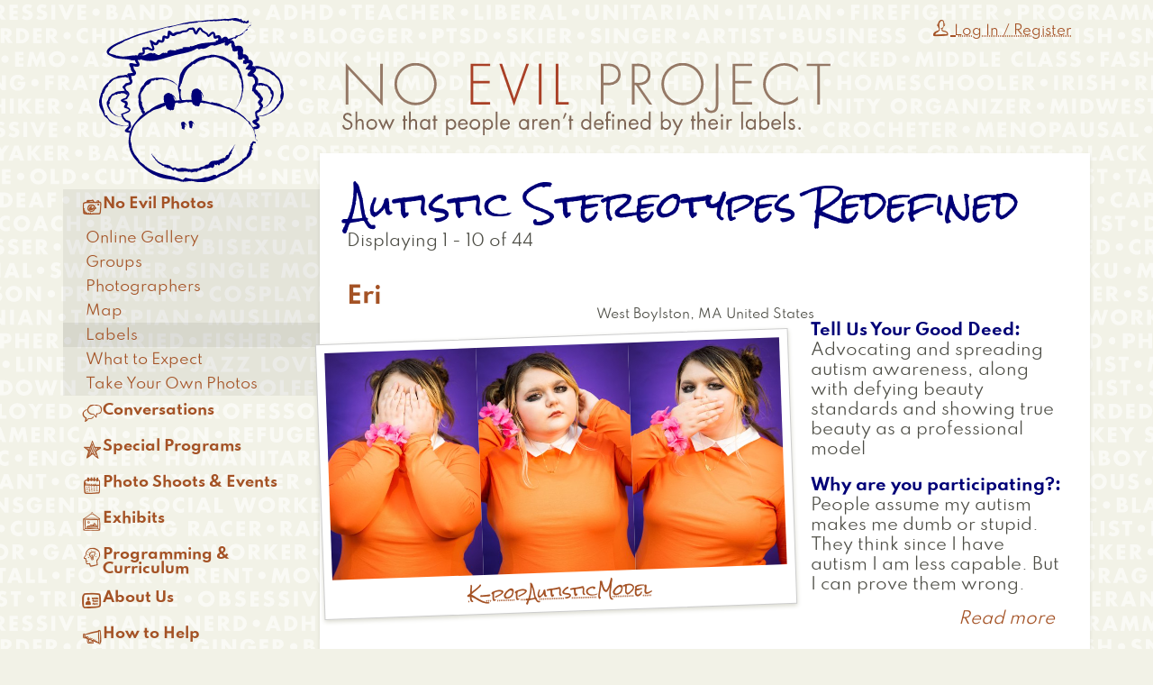

--- FILE ---
content_type: text/html; charset=UTF-8
request_url: https://www.noevilproject.org/labels/autistic
body_size: 99289
content:
<!DOCTYPE html>
<html lang="en" dir="ltr" prefix="og: https://ogp.me/ns#">
  <head>
    <meta charset="utf-8" />
<noscript><style>form.antibot * :not(.antibot-message) { display: none !important; }</style>
</noscript><script async src="https://www.googletagmanager.com/gtag/js?id=G-94RGMXFWVN"></script>
<script>window.dataLayer = window.dataLayer || [];function gtag(){dataLayer.push(arguments)};gtag("js", new Date());gtag("set", "developer_id.dMDhkMT", true);gtag("config", "G-94RGMXFWVN", {"groups":"default","page_placeholder":"PLACEHOLDER_page_location"});</script>
<link rel="canonical" href="https://www.noevilproject.org/labels/autistic" />
<meta name="rights" content="©2025 No Evil Project, Inc." />
<meta property="og:site_name" content="No Evil Project" />
<meta property="og:type" content="article" />
<meta property="og:street_address" content="203 Pakachoag St." />
<meta property="og:locality" content="Auburn" />
<meta property="og:region" content="MA" />
<meta property="og:postal_code" content="01501" />
<meta property="og:country_name" content="USA" />
<meta property="og:email" content="info@noevilproject.org" />
<meta property="og:phone_number" content="774-701-0564" />
<meta name="msapplication-TileColor" content="#000088" />
<meta name="theme-color" content="#ffffff" />
<meta name="Generator" content="Drupal 10 (https://www.drupal.org)" />
<meta name="MobileOptimized" content="width" />
<meta name="HandheldFriendly" content="true" />
<meta name="viewport" content="width=device-width, initial-scale=1.0" />
<link rel="apple-touch-icon" sizes="180x180" href="/sites/default/files/favicons/apple-touch-icon.png" />
<link rel="icon" type="image/png" sizes="32x32" href="/sites/default/files/favicons/favicon-32x32.png" />
<link rel="icon" type="image/png" sizes="16x16" href="/sites/default/files/favicons/favicon-16x16.png" />
<link rel="manifest" href="/sites/default/files/favicons/site.webmanifest" />
<link rel="mask-icon" href="/sites/default/files/favicons/safari-pinned-tab.svg" color="#000088" />
<link rel="alternate" hreflang="en" href="https://www.noevilproject.org/labels/autistic" />
<link rel="alternate" hreflang="es" href="https://www.noevilproject.org/es/labels/autistic" />
<link rel="alternate" type="application/rss+xml" title="Autistic" href="https://www.noevilproject.org/taxonomy/term/157/feed" />

    <title>Autistic | No Evil Project</title>
    <link rel="stylesheet" media="all" href="/sites/default/files/css/css_n01IW4bvcQbuu-dXkGqJyp9V-YVZF-T5lbEfY72bVP4.css?delta=0&amp;language=en&amp;theme=daedal_client&amp;include=[base64]" />
<link rel="stylesheet" media="all" href="/sites/default/files/css/css_DpBpxzNVXoR1ktxvMgqR3OQD0CVs9yt3s52V_gyQLlc.css?delta=1&amp;language=en&amp;theme=daedal_client&amp;include=[base64]" />

    <script type="application/json" data-drupal-selector="drupal-settings-json">{"path":{"baseUrl":"\/","pathPrefix":"","currentPath":"taxonomy\/term\/157","currentPathIsAdmin":false,"isFront":false,"currentLanguage":"en"},"pluralDelimiter":"\u0003","suppressDeprecationErrors":true,"ajaxPageState":{"libraries":"[base64]","theme":"daedal_client","theme_token":null},"ajaxTrustedUrl":{"\/search\/node":true},"facebook_pixel":{"facebook_id":"385374885310077","events":[],"fb_disable_advanced":false,"eu_cookie_compliance":false,"donottrack":true},"google_analytics":{"account":"G-94RGMXFWVN","trackOutbound":true,"trackMailto":true,"trackTel":true,"trackDownload":true,"trackDownloadExtensions":"7z|aac|arc|arj|asf|asx|avi|bin|csv|doc(x|m)?|dot(x|m)?|exe|flv|gif|gz|gzip|hqx|jar|jpe?g|js|mp(2|3|4|e?g)|mov(ie)?|msi|msp|pdf|phps|png|ppt(x|m)?|pot(x|m)?|pps(x|m)?|ppam|sld(x|m)?|thmx|qtm?|ra(m|r)?|sea|sit|tar|tgz|torrent|txt|wav|wma|wmv|wpd|xls(x|m|b)?|xlt(x|m)|xlam|xml|z|zip"},"data":{"extlink":{"extTarget":true,"extTargetAppendNewWindowDisplay":true,"extTargetAppendNewWindowLabel":"(opens in a new window)","extTargetNoOverride":false,"extNofollow":false,"extTitleNoOverride":false,"extNoreferrer":true,"extFollowNoOverride":false,"extClass":"ext","extLabel":"(link is external)","extImgClass":false,"extSubdomains":true,"extExclude":"","extInclude":"","extCssExclude":"","extCssInclude":"","extCssExplicit":"","extAlert":false,"extAlertText":"This link will take you to an external web site. We are not responsible for their content.","extHideIcons":false,"mailtoClass":"mailto","telClass":"","mailtoLabel":"(link sends email)","telLabel":"(link is a phone number)","extUseFontAwesome":false,"extIconPlacement":"append","extPreventOrphan":false,"extFaLinkClasses":"fa fa-external-link","extFaMailtoClasses":"fa fa-envelope-o","extAdditionalLinkClasses":"","extAdditionalMailtoClasses":"","extAdditionalTelClasses":"","extFaTelClasses":"fa fa-phone","allowedDomains":[],"extExcludeNoreferrer":""}},"collapsiblock":{"active_pages":false,"slide_speed":200,"cookie_lifetime":null,"switcher_enabled":null,"switcher_class":null},"field_group":{"html_element":{"mode":"teaser","context":"view","settings":{"classes":"group-header","show_empty_fields":false,"id":"","element":"div","show_label":false,"label_element":"h3","label_element_classes":"","attributes":"","effect":"none","speed":"fast","formatter":"open","description":""}}},"superfish":{"superfish-main":{"id":"superfish-main","sf":{"animation":{"opacity":"show"},"speed":"fast","autoArrows":false,"dropShadows":false},"plugins":{"touchscreen":{"behaviour":0,"disableHover":0,"cloneParent":0,"mode":"window_width","breakpoint":992},"smallscreen":{"cloneParent":0,"mode":"always_active","accordionButton":2},"supposition":true}}},"user":{"uid":0,"permissionsHash":"250addaf6a90088317eb91d4f69705feb3383763e7efab7f3a200d712696dc03"}}</script>
<script src="/core/assets/vendor/once/once.min.js?v=1.0.1"></script>
<script src="/core/misc/drupalSettingsLoader.js?v=10.6.2"></script>
<script src="/core/misc/drupal.js?v=10.6.2"></script>
<script src="/core/misc/drupal.init.js?v=10.6.2"></script>
<script src="/modules/contrib/facebook_pixel/js/facebook_pixel.js?v=2"></script>

  </head>
  <body class="labels-autistic mode-view path-taxonomy sidebars-first">
        <a href="#main-content" class="visually-hidden focusable skip-link">
      Skip to main content
    </a>
    <noscript><img src="https://www.facebook.com/tr?id=385374885310077&amp;ev=PageView&amp;noscript=1" alt="" height="1" width="1" /></noscript>
      <div class="dialog-off-canvas-main-canvas" data-off-canvas-main-canvas>
    <div class="layout-container">

  <header role="banner">
      <div class="region region-header">
    <div id="block-daedal-client-site-branding" class="block block-system block-system-branding-block">
  
    
        <a href="/" rel="home" class="site-logo">
      <img src="/themes/custom/daedal_client/images/monkey.svg" alt="Home" />
    </a>
        <div class="site-name">
      <a href="/" rel="home">No Evil Project</a>
    </div>
    </div>
<nav role="navigation" aria-labelledby="block-daedal-client-anonymousmenu-menu" id="block-daedal-client-anonymousmenu" class="block block-menu navigation menu--anonymous-menu">
            
  <h2 class="visually-hidden" id="block-daedal-client-anonymousmenu-menu">Anonymous Menu</h2>
  

        
                <ul class="menu menu--level-1">
                    <li title="Log In / Register" class="menu-item">
        <a href="/user/login?current=/labels/autistic" data-drupal-link-system-path="user/login"><span  class="icon-person"></span>
<span class="menu-icon-label">Log In / Register</span></a>
              </li>
        </ul>
  


  </nav>

  </div>

  </header>

          <nav class="menu" role="complementary">
          <div class="region region-menu">
    <div id="block-daedal-client-mainmenu" class="block block-superfish block-superfishmain">
  
    
      
<ul id="superfish-main" class="menu sf-menu sf-main sf-horizontal sf-style-none" role="menu" aria-label="Menu">
  

            
  <li id="main-menu-link-content350d16d9-fec7-4baf-a456-952553e26723" class="active-trail sf-depth-1 menuparent sf-first" role="none">
    
          <a href="/photos" class="sf-depth-1 menuparent" role="menuitem" aria-haspopup="true" aria-expanded="false">No Evil Photos</a>
    
    
    
              <ul role="menu">
      
      

  
  <li id="main-views-viewviewssetspage-1" class="sf-depth-2 sf-no-children sf-first" role="none">
    
          <a href="/sets" class="sf-depth-2" role="menuitem">Online Gallery</a>
    
    
    
    
      </li>


  
  <li id="main-views-viewviewsgroupspage-1" class="sf-depth-2 sf-no-children" role="none">
    
          <a href="/groups" class="sf-depth-2" role="menuitem">Groups</a>
    
    
    
    
      </li>


  
  <li id="main-menu-link-content531fa6f6-1ff1-4309-be02-172426779c83" class="sf-depth-2 sf-no-children" role="none">
    
          <a href="/photographers" class="sf-depth-2" role="menuitem">Photographers</a>
    
    
    
    
      </li>


  
  <li id="main-menu-link-content46bcf466-1a42-4c88-9e73-38802edc3abc" class="sf-depth-2 sf-no-children" role="none">
    
          <a href="/map" class="sf-depth-2" role="menuitem">Map</a>
    
    
    
    
      </li>


  
  <li id="main-menu-link-content84d28ac4-9d61-45d8-aad4-fa39f19a9ee9" class="active-trail sf-depth-2 sf-no-children" role="none">
    
          <a href="/labels" class="sf-depth-2" role="menuitem">Labels</a>
    
    
    
    
      </li>


  
  <li id="main-menu-link-contente18c0953-b62d-43bb-b898-2e7fb5739194" class="sf-depth-2 sf-no-children" role="none">
    
          <a href="/no-evil-photos/what-expect" class="sf-depth-2" role="menuitem">What to Expect</a>
    
    
    
    
      </li>


  
  <li id="main-menu-link-contentffe976d8-815a-410e-9020-d2feda90df8b" class="sf-depth-2 sf-no-children sf-last" role="none">
    
          <a href="/no-evil-photos/take-your-own-photos" class="sf-depth-2" role="menuitem">Take Your Own Photos</a>
    
    
    
    
      </li>



              </ul>
      
    
    
      </li>


            
  <li id="main-menu-link-contente9fbe3cf-79a6-4bdf-a70c-b2f7eac7c074" class="sf-depth-1 menuparent" role="none">
    
          <a href="/conversations" class="sf-depth-1 menuparent" role="menuitem" aria-haspopup="true" aria-expanded="false">Conversations</a>
    
    
    
              <ul role="menu">
      
      

  
  <li id="main-menu-link-contenta5a53d44-7c55-41e8-8719-e4ea8208b415" class="sf-depth-2 sf-no-children sf-first" role="none">
    
          <a href="/conversations/facilitators" class="sf-depth-2" role="menuitem">Facilitators</a>
    
    
    
    
      </li>


  
  <li id="main-menu-link-content31395522-e356-4b48-81d2-2c2ed161381a" class="sf-depth-2 sf-no-children" role="none">
    
          <a href="/conversations/application" class="sf-depth-2" role="menuitem">Application</a>
    
    
    
    
      </li>


  
  <li id="main-menu-link-content01c6958c-7db7-4b71-b52d-88e1c1778b84" class="sf-depth-2 sf-no-children" role="none">
    
          <a href="/conversations/pre-survey" class="sf-depth-2" role="menuitem">Pre Survey</a>
    
    
    
    
      </li>


  
  <li id="main-menu-link-content61478945-e68f-40ae-8528-90a972c57c19" class="sf-depth-2 sf-no-children" role="none">
    
          <a href="/conversations/post-survey" class="sf-depth-2" role="menuitem">Post Survey</a>
    
    
    
    
      </li>



              </ul>
      
    
    
      </li>


            
  <li id="main-menu-link-content6626440f-1853-42fd-9ed2-5a268148e5bc" class="sf-depth-1 menuparent" role="none">
    
          <a href="/special-programs" class="sf-depth-1 menuparent" role="menuitem" aria-haspopup="true" aria-expanded="false">Special Programs</a>
    
    
    
              <ul role="menu">
      
      

            
  <li id="main-menu-link-contentb9fd1cd2-c7b3-41a6-bf12-746096bc9f93" class="sf-depth-2 menuparent sf-first" role="none">
    
          <a href="/special-programs/pass-feather" class="sf-depth-2 menuparent" role="menuitem" aria-haspopup="true" aria-expanded="false">Pass the Feather</a>
    
    
    
              <ul role="menu">
      
      

  
  <li id="main-menu-link-content05ff77f6-a9e0-4448-a6e2-c8036ca84e44" class="sf-depth-3 sf-no-children sf-first" role="none">
    
          <a href="/pass-the-feather/photo-activities" class="sf-depth-3" role="menuitem">Photo Activities</a>
    
    
    
    
      </li>


  
  <li id="main-menu-link-contentd0803647-b951-4e8f-9b02-143e39da7f29" class="sf-depth-3 sf-no-children" role="none">
    
          <a href="/exhibits/traveling-exhibits" class="menu-node-unpublished sf-depth-3" role="menuitem">Traveling Exhibits</a>
    
    
    
    
      </li>


            
  <li id="main-menu-link-content58e3ffab-e027-4702-b2f2-09ff41fec544" class="sf-depth-3 menuparent" role="none">
    
          <a href="/special-programs/pass-feather/programs" class="sf-depth-3 menuparent" role="menuitem" aria-haspopup="true" aria-expanded="false">Programs</a>
    
    
    
              <ul role="menu">
      
      

  
  <li id="main-menu-link-content13c594fc-a10a-4f39-add1-133d6fe3937e" class="sf-depth-4 sf-no-children sf-first sf-last" role="none">
    
          <a href="/photo-shoots-events/pass-feather-fitchburg" class="sf-depth-4" role="menuitem">Fitchburg</a>
    
    
    
    
      </li>



              </ul>
      
    
    
      </li>


  
  <li id="main-menu-link-content8f194683-0658-40d9-bbfa-e7a96acbb9ab" class="sf-depth-3 sf-no-children" role="none">
    
          <a href="/special-programs/pass-feather/native-heritage-new-england" class="sf-depth-3" role="menuitem">Native Heritage New England</a>
    
    
    
    
      </li>



              </ul>
      
    
    
      </li>


            
  <li id="main-menu-link-content6b760282-ac39-4131-aaf2-89ed4b4657dd" class="sf-depth-2 menuparent sf-last" role="none">
    
          <a href="/breathe" title="" class="sf-depth-2 menuparent" role="menuitem" aria-haspopup="true" aria-expanded="false">Breathe No Evil</a>
    
    
    
              <ul role="menu">
      
      

  
  <li id="main-views-viewviewsbreathe-setspage-1" class="sf-depth-3 sf-no-children sf-first" role="none">
    
          <a href="/breathe/gallery" class="sf-depth-3" role="menuitem">Online Gallery</a>
    
    
    
    
      </li>


  
  <li id="main-menu-link-contentd59f9bc1-dd99-49c4-a6a6-b19c5480a9ed" class="sf-depth-3 sf-no-children" role="none">
    
          <a href="/breathe/breathe-no-evil-salem" class="sf-depth-3" role="menuitem">Salem</a>
    
    
    
    
      </li>


  
  <li id="main-menu-link-content0ce6bab2-9b0c-4f69-b6d6-6db139e705f5" class="sf-depth-3 sf-no-children" role="none">
    
          <a href="/breathe/about-breathe-no-evil" class="sf-depth-3" role="menuitem">About Breathe No Evil</a>
    
    
    
    
      </li>



              </ul>
      
    
    
      </li>



              </ul>
      
    
    
      </li>


            
  <li id="main-menu-link-content943ee07c-d434-4fc2-8455-11c9f183a328" class="sf-depth-1 menuparent" role="none">
    
          <a href="/photo-shoots-events" class="sf-depth-1 menuparent" role="menuitem" aria-haspopup="true" aria-expanded="false">Photo Shoots &amp; Events</a>
    
    
    
              <ul role="menu">
      
      

  
  <li id="main-views-viewviewseventspage-1" class="sf-depth-2 sf-no-children sf-first" role="none">
    
          <a href="/photo-shoots-events/past" class="sf-depth-2" role="menuitem">Past Events</a>
    
    
    
    
      </li>



              </ul>
      
    
    
      </li>


            
  <li id="main-menu-link-content1779e22c-724c-426a-8b01-beb9a7801291" class="sf-depth-1 menuparent" role="none">
    
          <a href="/exhibits" class="sf-depth-1 menuparent" role="menuitem" aria-haspopup="true" aria-expanded="false">Exhibits</a>
    
    
    
              <ul role="menu">
      
      

  
  <li id="main-menu-link-content3dd0d469-9914-429d-b082-d395fda88c39" class="sf-depth-2 sf-no-children sf-first" role="none">
    
          <a href="/exhibits/15-years-art-conversations" class="sf-depth-2" role="menuitem">15 Years of Art &amp; Conversations</a>
    
    
    
    
      </li>


            
  <li id="main-menu-link-content983cd63c-db9c-4d7b-85f2-450905927a02" class="sf-depth-2 menuparent" role="none">
    
          <a href="/exhibits/host-no-evil-project-exhibit-or-installation" class="sf-depth-2 menuparent" role="menuitem" aria-haspopup="true" aria-expanded="false">Host a No Evil Project Exhibit or Installation</a>
    
    
    
              <ul role="menu">
      
      

  
  <li id="main-menu-link-content0a7eea61-fc1a-42c5-a63d-09cf194caca1" class="sf-depth-3 sf-no-children sf-first sf-last" role="none">
    
          <a href="/exhibits/host-no-evil-project-exhibit-or-installation/exhibit-request-form" class="sf-depth-3" role="menuitem">Exhibit Request Form</a>
    
    
    
    
      </li>



              </ul>
      
    
    
      </li>


  
  <li id="main-menu-link-contenta75e393a-593a-46e2-b34c-6d87a93da39d" class="sf-depth-2 sf-no-children" role="none">
    
          <a href="/exhibits/2seventy-bio" class="sf-depth-2" role="menuitem">2seventy bio</a>
    
    
    
    
      </li>


            
  <li id="main-menu-link-content51b5d151-6fe7-4740-947a-0f6ecf741257" class="sf-depth-2 menuparent" role="none">
    
          <a href="/exhibits/breathe-no-evil-fitchburg-art-museum" class="sf-depth-2 menuparent" role="menuitem" aria-haspopup="true" aria-expanded="false">Breathe No Evil at Fitchburg Art Museum</a>
    
    
    
              <ul role="menu">
      
      

  
  <li id="main-views-viewviewsbreathe-setspage-2" class="sf-depth-3 sf-no-children sf-first sf-last" role="none">
    
          <a href="/breathe/fitchburg" class="sf-depth-3" role="menuitem">Exhibit</a>
    
    
    
    
      </li>



              </ul>
      
    
    
      </li>


  
  <li id="main-menu-link-content5f985110-13b8-4de4-8db4-0279a74ecfba" class="sf-depth-2 sf-no-children" role="none">
    
          <a href="/exhibits/denholm-building" class="sf-depth-2" role="menuitem">Denholm Building</a>
    
    
    
    
      </li>


            
  <li id="main-menu-link-content08642883-cbb1-4d98-be20-54d68bfa86cf" class="sf-depth-2 menuparent" role="none">
    
          <a href="/exhibits/fitchburg-art-museum" class="sf-depth-2 menuparent" role="menuitem" aria-haspopup="true" aria-expanded="false">Fitchburg Art Museum</a>
    
    
    
              <ul role="menu">
      
      

  
  <li id="main-menu-link-content3a0b1c03-2318-4faf-8690-62ac8527da68" class="sf-depth-3 sf-no-children sf-first" role="none">
    
          <a href="/photo-shoots-events/fitchburg-panel-discussion" class="sf-depth-3" role="menuitem">Panel Discussion</a>
    
    
    
    
      </li>


            
  <li id="main-menu-link-contentb12d1987-f2c3-4a8f-89c6-9d902e5fe52d" class="sf-depth-3 menuparent" role="none">
    
          <a href="/exhibits/fitchburg-art-museum/silent-auction" class="sf-depth-3 menuparent" role="menuitem" aria-haspopup="true" aria-expanded="false">Silent Auction</a>
    
    
    
              <ul role="menu">
      
      

  
  <li id="main-menu-link-content66db90c6-a5a2-4707-8190-b717e3852a3b" class="sf-depth-4 sf-no-children sf-first" role="none">
    
          <a href="/exhibits/fitchburg-art-museum/silent-auction/package-1-latte-extra-shot-history" class="sf-depth-4" role="menuitem">Package 1: Latte with an Extra Shot of History</a>
    
    
    
    
      </li>


  
  <li id="main-menu-link-content7e4ab114-7445-4286-b29d-a8ba00fbfebc" class="sf-depth-4 sf-no-children" role="none">
    
          <a href="/exhibits/fitchburg-art-museum/silent-auction/package-2-day-garden" class="sf-depth-4" role="menuitem">Package 2: Day in the Garden</a>
    
    
    
    
      </li>


  
  <li id="main-menu-link-content509c2a04-d090-41ca-9d4d-0aa85c8c3f0d" class="sf-depth-4 sf-no-children" role="none">
    
          <a href="/exhibits/fitchburg-art-museum/silent-auction/package-3-hit-slopes" class="sf-depth-4" role="menuitem">Package 3: Hit the Slopes</a>
    
    
    
    
      </li>


  
  <li id="main-menu-link-content7866060b-443c-4b6a-9f37-5dbc25e63c80" class="sf-depth-4 sf-no-children" role="none">
    
          <a href="/exhibits/fitchburg-art-museum/silent-auction/package-4-peace-love-monkeys" class="sf-depth-4" role="menuitem">Package 4: Peace, Love, Monkeys</a>
    
    
    
    
      </li>


  
  <li id="main-menu-link-content82935fd5-36b1-4314-bec3-c3f32546f01a" class="sf-depth-4 sf-no-children" role="none">
    
          <a href="/exhibits/fitchburg-art-museum/silent-auction/package-5-brews-clues" class="sf-depth-4" role="menuitem">Package 5: Brews &amp; Clues</a>
    
    
    
    
      </li>


  
  <li id="main-menu-link-content18238d76-888c-42d2-bb3c-7b1f9043b7d6" class="sf-depth-4 sf-no-children" role="none">
    
          <a href="/exhibits/fitchburg-art-museum/silent-auction/package-6-birds-feather" class="sf-depth-4" role="menuitem">Package 6: Birds of a Feather</a>
    
    
    
    
      </li>


  
  <li id="main-menu-link-content70d31cbd-7bf3-456e-8901-f38d8a155c8a" class="sf-depth-4 sf-no-children sf-last" role="none">
    
          <a href="/exhibits/fitchburg-art-museum/silent-auction/package-7-fitchburg-exhibit" class="sf-depth-4" role="menuitem">Package 7: Fitchburg Exhibit</a>
    
    
    
    
      </li>



              </ul>
      
    
    
      </li>


  
  <li id="main-menu-link-content58420134-3557-4878-8fa2-f7de43b1892a" class="sf-depth-3 sf-no-children" role="none">
    
          <a href="/exhibits/fitchburg-art-museum/corporate-sponsorship" class="sf-depth-3" role="menuitem">Corporate Sponsorship</a>
    
    
    
    
      </li>



              </ul>
      
    
    
      </li>


  
  <li id="main-menu-link-content1b241dc7-c5ae-4a22-aa45-710452edd05e" class="sf-depth-2 sf-no-children" role="none">
    
          <a href="/exhibits/hanover-theatre" class="sf-depth-2" role="menuitem">Hanover Theatre</a>
    
    
    
    
      </li>


  
  <li id="main-menu-link-contentcb0becb1-ea04-408b-a210-30c3664d04a7" class="sf-depth-2 sf-no-children" role="none">
    
          <a href="/exhibits/no-evil-project-gallery" class="sf-depth-2" role="menuitem">No Evil Project Gallery</a>
    
    
    
    
      </li>


  
  <li id="main-menu-link-content57e8d422-5b47-4018-9a67-777cbeb55dd9" class="sf-depth-2 sf-no-children" role="none">
    
          <a href="/exhibits/north-high-school" class="sf-depth-2" role="menuitem">North High School</a>
    
    
    
    
      </li>


  
  <li id="main-menu-link-content97dc3533-9044-40bd-a26a-18c89f79c65a" class="sf-depth-2 sf-no-children" role="none">
    
          <a href="/exhibits/voices-survivors" class="sf-depth-2" role="menuitem">Voices of Survivors</a>
    
    
    
    
      </li>


  
  <li id="main-menu-link-contentb9ca9b23-47d4-4ad8-b418-28ca27a10b5b" class="sf-depth-2 sf-no-children" role="none">
    
          <a href="/exhibits/worcester-senior-center" class="sf-depth-2" role="menuitem">Worcester Senior Center</a>
    
    
    
    
      </li>



              </ul>
      
    
    
      </li>


            
  <li id="main-menu-link-content3ffbbf6a-2c4f-4255-a6f8-f7c967010f54" class="sf-depth-1 menuparent" role="none">
    
          <a href="/programming-curriculum" class="sf-depth-1 menuparent" role="menuitem" aria-haspopup="true" aria-expanded="false">Programming &amp; Curriculum</a>
    
    
    
              <ul role="menu">
      
      

            
  <li id="main-menu-link-content595dcfaf-f3a1-4c62-8c9e-b3480b956016" class="sf-depth-2 menuparent sf-first" role="none">
    
          <a href="/programming-curriculum/activities" class="sf-depth-2 menuparent" role="menuitem" aria-haspopup="true" aria-expanded="false">Activities</a>
    
    
    
              <ul role="menu">
      
      

  
  <li id="main-menu-link-content45e9b19d-16d0-471a-a040-59b903d95510" class="sf-depth-3 sf-no-children sf-first" role="none">
    
          <a href="/programming-curriculum/activities/register-activity-access" class="sf-depth-3" role="menuitem">Register for Activity Access</a>
    
    
    
    
      </li>


  
  <li id="main-menu-link-contenta5f93094-f8f6-4b12-afa7-880a25333190" class="sf-depth-3 sf-no-children" role="none">
    
          <a href="/programming-curriculum/activities/activity-feedback" class="menu-node-unpublished sf-depth-3" role="menuitem">Activity Feedback</a>
    
    
    
    
      </li>



              </ul>
      
    
    
      </li>


  
  <li id="main-menu-link-contente9a39f9c-fd89-43d2-96d2-a590067eeaae" class="sf-depth-2 sf-no-children" role="none">
    
          <a href="/programming-curriculum/colleges" class="menu-node-unpublished sf-depth-2" role="menuitem">Colleges</a>
    
    
    
    
      </li>


  
  <li id="main-menu-link-content5ce1ed13-560f-42fe-be01-3e677b298a34" class="sf-depth-2 sf-no-children" role="none">
    
          <a href="/programming-curriculum/companies" class="menu-node-unpublished sf-depth-2" role="menuitem">Companies</a>
    
    
    
    
      </li>


  
  <li id="main-menu-link-contentfdb333b6-4c6f-4c8e-936c-930e825e08fe" class="sf-depth-2 sf-no-children" role="none">
    
          <a href="/programming-curriculum/fairs-festivals" class="menu-node-unpublished sf-depth-2" role="menuitem">Fairs &amp; Festivals</a>
    
    
    
    
      </li>


  
  <li id="main-menu-link-content231a07d9-1630-4c70-ab56-272ca74e70ec" class="sf-depth-2 sf-no-children" role="none">
    
          <a href="/programming-curriculum/nonprofit-organizations" class="menu-node-unpublished sf-depth-2" role="menuitem">Nonprofit Organizations</a>
    
    
    
    
      </li>


  
  <li id="main-menu-link-contentc23a61e3-c14a-4d75-838a-36a96e7b9369" class="sf-depth-2 sf-no-children" role="none">
    
          <a href="/programming-curriculum/schools" class="sf-depth-2" role="menuitem">Schools</a>
    
    
    
    
      </li>


  
  <li id="main-menu-link-content6c8ef1aa-a413-4964-ab2a-69d0a672adaa" class="sf-depth-2 sf-no-children" role="none">
    
          <a href="/programming-curriculum/organization-event-form" class="sf-depth-2" role="menuitem">Organization Event Form</a>
    
    
    
    
      </li>


  
  <li id="main-menu-link-contentd26d98b9-6726-475e-8dde-b870867b2374" class="sf-depth-2 sf-no-children" role="none">
    
          <a href="/programming-curriculum/running-photo-shoot" class="sf-depth-2" role="menuitem">Running a Photo Shoot</a>
    
    
    
    
      </li>



              </ul>
      
    
    
      </li>


            
  <li id="main-menu-link-content25a9ee08-de34-4829-b077-4923f304ece1" class="sf-depth-1 menuparent" role="none">
    
          <a href="/about-us" class="sf-depth-1 menuparent" role="menuitem" aria-haspopup="true" aria-expanded="false">About Us</a>
    
    
    
              <ul role="menu">
      
      

  
  <li id="main-menu-link-content649655b5-e362-404a-8099-b40d4e709b14" class="sf-depth-2 sf-no-children sf-first" role="none">
    
          <a href="/about-us/why-monkeys" class="sf-depth-2" role="menuitem">Why The Monkeys?</a>
    
    
    
    
      </li>


            
  <li id="main-menu-link-content337906e7-d661-449d-9140-2024d23d01b7" class="sf-depth-2 menuparent" role="none">
    
          <a href="/about-us/our-team" class="sf-depth-2 menuparent" role="menuitem" aria-haspopup="true" aria-expanded="false">Our Team</a>
    
    
    
              <ul role="menu">
      
      

  
  <li id="main-menu-link-content9d763a5b-811f-4b5c-b9ca-61c9c7c83fc3" class="sf-depth-3 sf-no-children sf-first" role="none">
    
          <a href="/about-us/our-team/tamisha-thompson" class="sf-depth-3" role="menuitem">Tamisha Thompson</a>
    
    
    
    
      </li>


  
  <li id="main-menu-link-content665cb6ef-5b8e-49a3-abf7-e3648a561ad9" class="sf-depth-3 sf-no-children" role="none">
    
          <a href="/about-us/our-team/aj-leto" class="sf-depth-3" role="menuitem">AJ Leto</a>
    
    
    
    
      </li>


  
  <li id="main-menu-link-content674c2c17-2b81-45fb-b28d-5facea61073b" class="sf-depth-3 sf-no-children" role="none">
    
          <a href="/about-us/our-team/mary-n-robbins" class="sf-depth-3" role="menuitem">Mary N. Robbins</a>
    
    
    
    
      </li>


  
  <li id="main-menu-link-contentfbc26d07-f112-4a6a-a610-9708757138c6" class="sf-depth-3 sf-no-children" role="none">
    
          <a href="/about-us/our-team/irene-hernandez" class="menu-node-unpublished sf-depth-3" role="menuitem">Irene Hernandez</a>
    
    
    
    
      </li>


  
  <li id="main-menu-link-content76c315e9-d78a-457b-9900-5142f62d6aa0" class="sf-depth-3 sf-no-children" role="none">
    
          <a href="/about-us/our-team/brett-iarrobino" class="sf-depth-3" role="menuitem">Brett Iarrobino</a>
    
    
    
    
      </li>


  
  <li id="main-menu-link-contentc4caf558-2885-4b53-a2c3-0e2b9d5c34b2" class="sf-depth-3 sf-no-children" role="none">
    
          <a href="/about-us/our-team/jessie-olson" class="menu-node-unpublished sf-depth-3" role="menuitem">Jessie Olson</a>
    
    
    
    
      </li>


  
  <li id="main-menu-link-contentcc36139a-58c7-4e04-bbd0-d6eda7979cec" class="sf-depth-3 sf-no-children" role="none">
    
          <a href="/about-us/our-team/miriam-sas" class="sf-depth-3" role="menuitem">Miriam Sas</a>
    
    
    
    
      </li>


  
  <li id="main-menu-link-content72cf91d6-5bc2-463d-84b8-4f23a723cff0" class="sf-depth-3 sf-no-children" role="none">
    
          <a href="/about-us/our-team/isaac-tesfay" class="sf-depth-3" role="menuitem">Isaac Tesfay</a>
    
    
    
    
      </li>


  
  <li id="main-menu-link-content36ba8247-cbb8-413f-ba21-1e5783f02219" class="sf-depth-3 sf-no-children" role="none">
    
          <a href="/about-us/our-team/troy-b-thompson" class="sf-depth-3" role="menuitem">Troy B. Thompson</a>
    
    
    
    
      </li>


  
  <li id="main-menu-link-content552a6c4a-f25f-4eb6-a2d0-693ecf66e691" class="sf-depth-3 sf-no-children" role="none">
    
          <a href="/about-us/our-team/amy-ebbeson" class="sf-depth-3" role="menuitem">Amy Ebbeson</a>
    
    
    
    
      </li>


  
  <li id="main-menu-link-content843ff0a8-737e-4b86-887d-77986c69ec2d" class="sf-depth-3 sf-no-children" role="none">
    
          <a href="/about-us/our-team/kelsey-hopkins" class="sf-depth-3" role="menuitem">Kelsey Hopkins</a>
    
    
    
    
      </li>



              </ul>
      
    
    
      </li>


  
  <li id="main-views-viewviewsin-the-newspage-1" class="sf-depth-2 sf-no-children" role="none">
    
          <a href="/about-us/in-the-news" class="sf-depth-2" role="menuitem">In the News</a>
    
    
    
    
      </li>


  
  <li id="main-views-viewviewsnewspage-1" class="sf-depth-2 sf-no-children" role="none">
    
          <a href="/news" class="sf-depth-2" role="menuitem">News</a>
    
    
    
    
      </li>


  
  <li id="main-views-viewviewstestimonialspage-1" class="sf-depth-2 sf-no-children" role="none">
    
          <a href="/testimonials" class="sf-depth-2" role="menuitem">Testimonials</a>
    
    
    
    
      </li>


            
  <li id="main-menu-link-content466ab8ab-8080-45e7-929e-db63355109ea" class="sf-depth-2 menuparent" role="none">
    
          <a href="/about-us/annual-reports" class="sf-depth-2 menuparent" role="menuitem" aria-haspopup="true" aria-expanded="false">Annual Reports</a>
    
    
    
              <ul role="menu">
      
      

            
  <li id="main-menu-link-contentcae30e35-c0bf-4b49-891e-54c49532b4a2" class="sf-depth-3 menuparent sf-first" role="none">
    
          <a href="/about-us/annual-reports/2018-2019" class="menu-node-unpublished sf-depth-3 menuparent" role="menuitem" aria-haspopup="true" aria-expanded="false">2018-2019</a>
    
    
    
              <ul role="menu">
      
      

  
  <li id="main-menu-link-contentaa9931b3-5d61-4b50-a06d-a098989e4d81" class="sf-depth-4 sf-no-children sf-first" role="none">
    
          <a href="/about-us/annual-reports/2018-2019/letter-president-board" class="sf-depth-4" role="menuitem">Letter from the President of the Board</a>
    
    
    
    
      </li>


  
  <li id="main-menu-link-content00b1a19a-d23e-465c-82f9-d946acefd81b" class="sf-depth-4 sf-no-children" role="none">
    
          <a href="/about-us/annual-reports/2018-2019/letter-founder-executive-director" class="sf-depth-4" role="menuitem">Letter from the Founder &amp; Executive Director</a>
    
    
    
    
      </li>


  
  <li id="main-menu-link-content59a9b8c9-5957-42dc-9545-59d3395d3348" class="sf-depth-4 sf-no-children" role="none">
    
          <a href="/about-us/annual-reports/2018-2019/exhibits-events" class="sf-depth-4" role="menuitem">Exhibits &amp; Events</a>
    
    
    
    
      </li>


  
  <li id="main-menu-link-content5edd1f2f-b949-4728-a761-b1b62e7276e7" class="sf-depth-4 sf-no-children" role="none">
    
          <a href="/about-us/annual-reports/2018-2019/our-team" class="sf-depth-4" role="menuitem">Our Team</a>
    
    
    
    
      </li>


  
  <li id="main-menu-link-content1b1d749e-0722-44c1-a259-3565d7d9e8a5" class="sf-depth-4 sf-no-children" role="none">
    
          <a href="/about-us/annual-reports/2018-2019/statistics" class="sf-depth-4" role="menuitem">Statistics</a>
    
    
    
    
      </li>


  
  <li id="main-menu-link-content6c45d307-77e1-4c1a-b389-cec59ad4ed22" class="sf-depth-4 sf-no-children" role="none">
    
          <a href="/about-us/annual-reports/2018-2019/photographing-city-fitchburg-art-museum" class="sf-depth-4" role="menuitem">Photographing a City for the Fitchburg Art Museum</a>
    
    
    
    
      </li>


  
  <li id="main-menu-link-contentcdd76696-e8bb-4043-b0e6-a722d755849f" class="sf-depth-4 sf-no-children" role="none">
    
          <a href="/about-us/annual-reports/2018-2019/multilingual-exhibit-challenge-ageism-worcester-senior-center" class="sf-depth-4" role="menuitem">Multilingual Exhibit to Challenge Ageism at the Worcester Senior Center</a>
    
    
    
    
      </li>


  
  <li id="main-menu-link-content68b47ff0-e2a6-40f6-9731-27e88cf60626" class="sf-depth-4 sf-no-children" role="none">
    
          <a href="/about-us/annual-reports/2018-2019/expanding-performing-arts-uni2act" class="sf-depth-4" role="menuitem">Expanding to the Performing Arts with Uni2ACT</a>
    
    
    
    
      </li>


  
  <li id="main-menu-link-content235cbf55-cf62-4ecd-acbe-75d790204dd3" class="sf-depth-4 sf-no-children" role="none">
    
          <a href="/about-us/annual-reports/2018-2019/representation-public-worcester-city-hall" class="sf-depth-4" role="menuitem">Representation to the Public at Worcester City Hall</a>
    
    
    
    
      </li>


  
  <li id="main-menu-link-content0e8242fa-6415-4ea5-8065-ee95e805d39a" class="sf-depth-4 sf-no-children" role="none">
    
          <a href="/about-us/annual-reports/2018-2019/thank-you-our-contributors" class="sf-depth-4" role="menuitem">Thank You to Our Contributors</a>
    
    
    
    
      </li>


  
  <li id="main-menu-link-content04f10f3c-3cd1-409b-b184-73be6e8b628e" class="sf-depth-4 sf-no-children" role="none">
    
          <a href="/about-us/annual-reports/2018-2019/financials" class="sf-depth-4" role="menuitem">Financials</a>
    
    
    
    
      </li>


  
  <li id="main-menu-link-content9c8c858b-b996-4792-9f05-a5441d2a0e22" class="sf-depth-4 sf-no-children sf-last" role="none">
    
          <a href="https://www.noevilproject.com/sites/default/files/annual-reports/201819/nep-2018-19-annual-report-print.pdf" class="sf-depth-4 sf-external" role="menuitem">2018-2019 Report - PDF</a>
    
    
    
    
      </li>



              </ul>
      
    
    
      </li>


            
  <li id="main-menu-link-contentb1351010-5ab0-42ee-abde-02345550ca59" class="sf-depth-3 menuparent" role="none">
    
          <a href="/about-us/annual-reports/2019-2020" class="sf-depth-3 menuparent" role="menuitem" aria-haspopup="true" aria-expanded="false">2019-2020</a>
    
    
    
              <ul role="menu">
      
      

  
  <li id="main-menu-link-content4b59646c-5e53-4985-9e1c-3c72b801a28d" class="sf-depth-4 sf-no-children sf-first" role="none">
    
          <a href="/about-us/annual-reports/2019-2020/letter-president-board" class="sf-depth-4" role="menuitem">Letter from the President of the Board</a>
    
    
    
    
      </li>


  
  <li id="main-menu-link-content9b2c15b5-8fe2-46cc-be09-45554aee4ad4" class="sf-depth-4 sf-no-children" role="none">
    
          <a href="/about-us/annual-reports/2019-2020/letter-founder-executive-director" class="sf-depth-4" role="menuitem">Letter from the Founder &amp; Executive Director</a>
    
    
    
    
      </li>


  
  <li id="main-menu-link-content70ea82b7-3bca-4032-a96c-bcb51893fad1" class="sf-depth-4 sf-no-children" role="none">
    
          <a href="/about-us/annual-reports/2019-2020/events-exhibits" class="sf-depth-4" role="menuitem">Events &amp; Exhibits</a>
    
    
    
    
      </li>


  
  <li id="main-menu-link-contenta66d9206-9ff7-4403-8d19-35875e05fe92" class="sf-depth-4 sf-no-children" role="none">
    
          <a href="/about-us/annual-reports/2019-2020/our-team" class="sf-depth-4" role="menuitem">Our Team</a>
    
    
    
    
      </li>


  
  <li id="main-menu-link-content005f298a-075d-4ca6-823a-870189646b4a" class="sf-depth-4 sf-no-children" role="none">
    
          <a href="/about-us/annual-reports/2019-2020/statistics" class="sf-depth-4" role="menuitem">Statistics</a>
    
    
    
    
      </li>


  
  <li id="main-menu-link-contentcd2195c2-ebb6-417a-8bfb-f40cdc916ced" class="sf-depth-4 sf-no-children" role="none">
    
          <a href="/about-us/annual-reports/2019-2020/expanding-project-through-curriculum-activities" class="sf-depth-4" role="menuitem">Expanding the Project Through Curriculum Activities</a>
    
    
    
    
      </li>


  
  <li id="main-menu-link-contentb918179e-ac45-4397-af29-6351b700de74" class="sf-depth-4 sf-no-children" role="none">
    
          <a href="/about-us/annual-reports/2019-2020/working-students-raymond-e-shaw-elementary-school" class="sf-depth-4" role="menuitem">Working with Students at Raymond E. Shaw Elementary School</a>
    
    
    
    
      </li>


  
  <li id="main-menu-link-content3514981d-c6d6-4e49-976d-5b29215a8ff0" class="sf-depth-4 sf-no-children" role="none">
    
          <a href="/about-us/annual-reports/2019-2020/using-art-public-health-breathe-no-evil" class="sf-depth-4" role="menuitem">Using Art for Public Health With Breathe No Evil</a>
    
    
    
    
      </li>


  
  <li id="main-menu-link-contentd03b2107-b440-4e96-b4e9-6922be192dca" class="sf-depth-4 sf-no-children" role="none">
    
          <a href="/about-us/annual-reports/2019-2020/thank-you-our-contributors" class="sf-depth-4" role="menuitem">Thank You to Our Contributors</a>
    
    
    
    
      </li>


  
  <li id="main-menu-link-content01f7bc90-6699-4984-9f0b-d1789b23afc2" class="sf-depth-4 sf-no-children" role="none">
    
          <a href="/about-us/annual-reports/2019-2020/finance-report" class="sf-depth-4" role="menuitem">Finance Report</a>
    
    
    
    
      </li>


  
  <li id="main-menu-link-content15acf55d-9698-453d-874d-1a8aee6d291b" class="sf-depth-4 sf-no-children sf-last" role="none">
    
          <a href="https://www.noevilproject.com/files/annual-reports/201920/nep-2019-20-annual-report-screen.pdf" title="" class="sf-depth-4 sf-external" role="menuitem">2019-2020 Report - PDF</a>
    
    
    
    
      </li>



              </ul>
      
    
    
      </li>


            
  <li id="main-menu-link-contentba9b6e30-895a-48f3-91cb-d6c822becd79" class="sf-depth-3 menuparent" role="none">
    
          <a href="/about-us/annual-reports/2020-2021" class="sf-depth-3 menuparent" role="menuitem" aria-haspopup="true" aria-expanded="false">2020-2021</a>
    
    
    
              <ul role="menu">
      
      

  
  <li id="main-menu-link-content84140626-e72b-48a9-8995-9e032af6d9e6" class="sf-depth-4 sf-no-children sf-first" role="none">
    
          <a href="/about-us/annual-reports/2020-2021/letter-president-board" class="sf-depth-4" role="menuitem">Letter from the President of the Board</a>
    
    
    
    
      </li>


  
  <li id="main-menu-link-contentfd4a1642-2727-4e0c-b42a-e28e8a771bfa" class="sf-depth-4 sf-no-children" role="none">
    
          <a href="/about-us/annual-reports/2020-2021/letter-founder-executive-director" class="sf-depth-4" role="menuitem">Letter from the Founder &amp; Executive Director</a>
    
    
    
    
      </li>


  
  <li id="main-menu-link-contentc905a368-e90e-4c9e-9dd7-83118e1b71bc" class="sf-depth-4 sf-no-children" role="none">
    
          <a href="/about-us/annual-reports/2020-2021/our-team" class="sf-depth-4" role="menuitem">Our Team</a>
    
    
    
    
      </li>


  
  <li id="main-menu-link-content301d99e0-e235-4385-921d-5495263d98b3" class="sf-depth-4 sf-no-children" role="none">
    
          <a href="/about-us/annual-reports/2020-2021/statistics" class="sf-depth-4" role="menuitem">Statistics</a>
    
    
    
    
      </li>


  
  <li id="main-menu-link-contentac68c3df-fc23-4d98-88ef-e5b8f3b153d1" class="sf-depth-4 sf-no-children" role="none">
    
          <a href="/about-us/annual-reports/2020-2021/breathe-no-evil-fitchburg-massachusetts" class="sf-depth-4" role="menuitem">Breathe No Evil in Fitchburg Massachusetts</a>
    
    
    
    
      </li>


  
  <li id="main-menu-link-contentdf3c6bb8-8e14-417e-a3e2-031703877e8c" class="sf-depth-4 sf-no-children" role="none">
    
          <a href="/about-us/annual-reports/2020-2021/connecting-through-no-evil-project-conversations" class="sf-depth-4" role="menuitem">Connecting through No Evil Project Conversations</a>
    
    
    
    
      </li>


  
  <li id="main-menu-link-content6ac3f0a8-4d8e-436d-bd55-a56de4aa8b61" class="sf-depth-4 sf-no-children" role="none">
    
          <a href="/about-us/annual-reports/2020-2021/finding-home-auburn" class="sf-depth-4" role="menuitem">Finding a Home in Auburn</a>
    
    
    
    
      </li>


  
  <li id="main-menu-link-contentfdbc22a2-7fe1-48c1-8122-5b3399f39eb6" class="sf-depth-4 sf-no-children" role="none">
    
          <a href="/about-us/annual-reports/2020-2021/thank-you-our-contributors" class="sf-depth-4" role="menuitem">Thank You to Our Contributors</a>
    
    
    
    
      </li>


  
  <li id="main-menu-link-content1d1bd005-a11e-426c-833c-e1e93d15fc63" class="sf-depth-4 sf-no-children" role="none">
    
          <a href="/about-us/annual-reports/2020-2021/finance-report" class="sf-depth-4" role="menuitem">Finance Report</a>
    
    
    
    
      </li>


  
  <li id="main-menu-link-content0e78ad35-c7aa-45c9-92c7-89b3083e42fe" class="sf-depth-4 sf-no-children sf-last" role="none">
    
          <a href="https://www.noevilproject.com/files/annual-reports/202021/nep-2020-21-annual-report-screen.pdf" title="" class="sf-depth-4 sf-external" role="menuitem">2020-2021 Report - PDF</a>
    
    
    
    
      </li>



              </ul>
      
    
    
      </li>


            
  <li id="main-menu-link-contenta4e5755b-0324-46e8-a8ed-0077d9dbd3e3" class="sf-depth-3 menuparent" role="none">
    
          <a href="/about-us/annual-reports/2021-2022" class="sf-depth-3 menuparent" role="menuitem" aria-haspopup="true" aria-expanded="false">2021-2022</a>
    
    
    
              <ul role="menu">
      
      

  
  <li id="main-menu-link-contentd752f5fa-6e25-482e-b230-624321bc235a" class="sf-depth-4 sf-no-children sf-first" role="none">
    
          <a href="/about-us/annual-reports/2021-2022/letter-founder-executive-director" class="sf-depth-4" role="menuitem">Letter from the Founder &amp; Executive Director</a>
    
    
    
    
      </li>


  
  <li id="main-menu-link-content4569efa3-b7b3-4cde-9edd-702b93462bd7" class="sf-depth-4 sf-no-children" role="none">
    
          <a href="/about-us/annual-reports/2021-2022/letter-president-board" class="sf-depth-4" role="menuitem">Letter from the President of the Board</a>
    
    
    
    
      </li>


  
  <li id="main-menu-link-content602e57c4-0ab9-409f-a4db-1d929774321b" class="sf-depth-4 sf-no-children sf-last" role="none">
    
          <a href="/about-us/annual-reports/2021-2022/our-team" class="sf-depth-4" role="menuitem">Our Team</a>
    
    
    
    
      </li>



              </ul>
      
    
    
      </li>


  
  <li id="main-menu-link-content30c8b93d-bbe2-4849-aa36-663c313c7fd1" class="sf-depth-3 sf-no-children" role="none">
    
          <a href="/about-us/annual-reports/2022-2023" class="sf-depth-3" role="menuitem">2022-2023</a>
    
    
    
    
      </li>


  
  <li id="main-menu-link-content1aabce6f-66f6-4898-91cb-9dd7485f2d7b" class="sf-depth-3 sf-no-children sf-last" role="none">
    
          <a href="/about-us/annual-reports/2024-2025" class="sf-depth-3" role="menuitem">2024-2025</a>
    
    
    
    
      </li>



              </ul>
      
    
    
      </li>



              </ul>
      
    
    
      </li>


            
  <li id="main-menu-link-content38186888-b2ea-4fac-9900-962e9874a67e" class="sf-depth-1 menuparent" role="none">
    
          <a href="/how-help" class="sf-depth-1 menuparent" role="menuitem" aria-haspopup="true" aria-expanded="false">How to Help</a>
    
    
    
              <ul role="menu">
      
      

  
  <li id="main-menu-link-contentd268816e-823a-44c3-95b3-30277cacbdd8" class="sf-depth-2 sf-no-children sf-first" role="none">
    
          <a href="/how-help/get-word-out" class="sf-depth-2" role="menuitem">Get the Word Out</a>
    
    
    
    
      </li>


  
  <li id="main-menu-link-content2054522a-b051-44c1-b363-dc8bd29fa2fc" class="sf-depth-2 sf-no-children" role="none">
    
          <a href="/how-help/find-exhibit-spaces" class="menu-node-unpublished sf-depth-2" role="menuitem">Find Exhibit Spaces</a>
    
    
    
    
      </li>


  
  <li id="main-menu-link-contentbde68018-93f8-45f0-905d-c2511831a36c" class="sf-depth-2 sf-no-children" role="none">
    
          <a href="/how-help/tell-us-your-story" class="sf-depth-2" role="menuitem">Tell Us Your Story</a>
    
    
    
    
      </li>


  
  <li id="main-menu-link-content82754758-fc4c-46af-b719-2df63d1e16c5" class="sf-depth-2 sf-no-children" role="none">
    
          <a href="/how-help/volunteer" class="sf-depth-2" role="menuitem">Volunteer</a>
    
    
    
    
      </li>



              </ul>
      
    
    
      </li>


  
  <li id="main-menu-link-content01f6727a-251a-42d6-8ab6-1b67f72dcb05" class="sf-depth-1 sf-no-children" role="none">
    
          <a href="https://www.zazzle.com/store/noevilproject" class="sf-depth-1 sf-external" role="menuitem">Shop No Evil</a>
    
    
    
    
      </li>


  
  <li id="main-menu-link-content06fb3c3b-c714-4475-b7f2-54834111121d" class="sf-depth-1 sf-no-children" role="none">
    
          <a href="/donate" class="sf-depth-1" role="menuitem">Donate</a>
    
    
    
    
      </li>


  
  <li id="main-menu-link-contentd69b31dc-b613-4f72-b442-cdf880e77ee8" class="sf-depth-1 sf-no-children" role="none">
    
          <a href="/user/login?current=/labels/autistic" class="sf-depth-1" role="menuitem">Login / Register</a>
    
    
    
    
      </li>


</ul>

  </div>

  </div>

      </nav>
    
  
  

  

  

  

  <main role="main">


    <a id="main-content" tabindex="-1"></a>
    
    <section class="layout-content">
        <div class="region region-content">
    <div data-drupal-messages-fallback class="hidden"></div>
<div id="block-daedal-client-page-title" class="block block-core block-page-title-block">
  
    
      
  <h1 class="page-title">Autistic Stereotypes Redefined</h1>


  </div>
<div id="block-daedal-client-noevilwhite-system-main" class="block block-system block-system-main-block">
  
    
      <div class="views-element-container"><div class="view view-duplicate-of-taxonomy-term view-id-duplicate_of_taxonomy_term view-display-id-page_1 js-view-dom-id-a4e72c556b8151a98edf55cee96db67111878d85777b2767d3e8cde246d99ab6">
  
    
      <div class="view-header">
      Displaying 1 - 10 of 44
    </div>
      
      <div class="view-content">
          <div class="views-row views-row-even">
<article data-history-node-id="13815" class="node node--type-set node--promoted node--view-mode-teaser">
  
  
    

  
  <div class="node__content">
    
<div  class="group-header">
      
            <div class="field field--name-title field--type-string field--label-hidden field__item"><h2><a href="/eri" hreflang="en">Eri</a></h2></div>
      
            <div class="field field--name-field-city field--type-address field--label-hidden field__item"><p class="address" translate="no"><span class="locality">West Boylston</span>, <span class="administrative-area">MA</span> <span class="postal-code">01583</span><br>
<span class="country">United States</span></p></div>
      
  </div>
<div  id="node-set-teaser-group-photographs" class="group-photographs field-group-div group_photographs">
    
<div  id="node-set-teaser-group-triptych" class="group-triptych field-group-div">
    
            <div class="field field--name-field-see field--type-image field--label-hidden field__item">  <a href="/eri" hreflang="en"><img loading="lazy" src="/sites/default/files/styles/set_large/public/sets/13815/13815see_0.jpg?itok=t5ZnCAQI" width="325" height="487" class="image-style-set-large" />

</a>
</div>
      
            <div class="field field--name-field-hear field--type-image field--label-hidden field__item">  <a href="/eri" hreflang="en"><img loading="lazy" src="/sites/default/files/styles/set_large/public/sets/13815/13815hear_0.jpg?itok=xcJR4BSC" width="325" height="487" class="image-style-set-large" />

</a>
</div>
      
            <div class="field field--name-field-speak field--type-image field--label-hidden field__item">  <a href="/eri" hreflang="en"><img loading="lazy" src="/sites/default/files/styles/set_large/public/sets/13815/13815speak_0.jpg?itok=hUcDT31G" width="325" height="487" class="image-style-set-large" />

</a>
</div>
      
  </div>
<div  id="node-set-teaser-group-labels" class="group-labels field-group-div">
    
            <div class="field field--name-field-label-1 field--type-entity-reference field--label-hidden field__item"><a href="/labels/k-pop" hreflang="en">K-pop</a></div>
      
            <div class="field field--name-field-label-2 field--type-entity-reference field--label-hidden field__item"><a href="/labels/autistic" hreflang="en">Autistic</a></div>
      
            <div class="field field--name-field-label-3 field--type-entity-reference field--label-hidden field__item"><a href="/labels/model" hreflang="en">Model</a></div>
      
  </div>
  </div>
<div  class="group-information">
    
  <div class="text-formatted field field--name-body field--type-text-with-summary field--label-inline">
    <div class="field__label">Tell Us Your Good Deed</div>
              <div class="field__item"><p>Advocating and spreading autism awareness, along with defying beauty standards and showing true beauty as a professional model</p>
</div>
          </div>

  <div class="text-formatted field field--name-field-why field--type-text-long field--label-inline">
    <div class="field__label">Why are you participating?</div>
              <div class="field__item"><p>People assume my autism makes me dumb or stupid. They think since I have autism I am less capable. But I can prove them wrong.</p>
</div>
          </div>
  <div class="node__links">
    <ul class="links inline"><li class="node-readmore"><a href="/eri" rel="tag" title="Eri" hreflang="en">Read more<span class="visually-hidden"> about Eri</span></a></li><li class="flag-exhibit-promo"></li></ul>  </div>

  </div>
  </div>

</article>
</div>
    <div class="views-row views-row-odd">
<article data-history-node-id="13463" class="node node--type-set node--promoted node--view-mode-teaser">
  
  
    

  
  <div class="node__content">
    
<div  class="group-header">
      
            <div class="field field--name-title field--type-string field--label-hidden field__item"><h2><a href="/amanda-38" hreflang="en">Amanda</a></h2></div>
      
            <div class="field field--name-field-city field--type-address field--label-hidden field__item"><p class="address" translate="no"><span class="locality">Worcester</span>, <span class="administrative-area">MA</span> <span class="postal-code">01545</span><br>
<span class="country">United States</span></p></div>
      
  </div>
<div  id="node-set-teaser-group-photographs--2" class="group-photographs field-group-div group_photographs">
    
<div  id="node-set-teaser-group-triptych--2" class="group-triptych field-group-div">
    
            <div class="field field--name-field-see field--type-image field--label-hidden field__item">  <a href="/amanda-38" hreflang="en"><img loading="lazy" src="/sites/default/files/styles/set_large/public/sets/13463/13463see.jpg?itok=f5xIPKKz" width="325" height="487" alt="" class="image-style-set-large" />

</a>
</div>
      
            <div class="field field--name-field-hear field--type-image field--label-hidden field__item">  <a href="/amanda-38" hreflang="en"><img loading="lazy" src="/sites/default/files/styles/set_large/public/sets/13463/13463hear.jpg?itok=munr2TXR" width="325" height="487" alt="" class="image-style-set-large" />

</a>
</div>
      
            <div class="field field--name-field-speak field--type-image field--label-hidden field__item">  <a href="/amanda-38" hreflang="en"><img loading="lazy" src="/sites/default/files/styles/set_large/public/sets/13463/13463speak.jpg?itok=EAZ-4SAW" width="325" height="487" alt="" class="image-style-set-large" />

</a>
</div>
      
  </div>
<div  id="node-set-teaser-group-labels--2" class="group-labels field-group-div">
    
            <div class="field field--name-field-label-1 field--type-entity-reference field--label-hidden field__item"><a href="/labels/autistic" hreflang="en">Autistic</a></div>
      
            <div class="field field--name-field-label-2 field--type-entity-reference field--label-hidden field__item"><a href="/labels/queer" hreflang="en">Queer</a></div>
      
            <div class="field field--name-field-label-3 field--type-entity-reference field--label-hidden field__item"><a href="/labels/unemployed" hreflang="en">Unemployed</a></div>
      
  </div>
  </div>
<div  class="group-information">
    
  <div class="text-formatted field field--name-body field--type-text-with-summary field--label-inline">
    <div class="field__label">Tell Us Your Good Deed</div>
              <div class="field__item"><p>I&#039;m very patient and understanding with my best friend who struggles with mental health.</p>
</div>
          </div>

  <div class="text-formatted field field--name-field-why field--type-text-long field--label-inline">
    <div class="field__label">Why are you participating?</div>
              <div class="field__item"><p>I believe the world could use a lot more empathy and open-mindedness.</p>
</div>
          </div>
  <div class="node__links">
    <ul class="links inline"><li class="node-readmore"><a href="/amanda-38" rel="tag" title="Amanda" hreflang="en">Read more<span class="visually-hidden"> about Amanda</span></a></li><li class="flag-exhibit-promo"></li></ul>  </div>

  </div>
  </div>

</article>
</div>
    <div class="views-row views-row-even">
<article data-history-node-id="13277" class="node node--type-set node--promoted node--view-mode-teaser">
  
  
    

  
  <div class="node__content">
    
<div  class="group-header">
      
            <div class="field field--name-title field--type-string field--label-hidden field__item"><h2><a href="/storm" hreflang="en">Storm</a></h2></div>
      
            <div class="field field--name-field-city field--type-address field--label-hidden field__item"><p class="address" translate="no"><span class="locality">Enfield</span>, <span class="administrative-area">CT</span> <span class="postal-code">06082</span><br>
<span class="country">United States</span></p></div>
      
  </div>
<div  id="node-set-teaser-group-photographs--3" class="group-photographs field-group-div group_photographs">
    
<div  id="node-set-teaser-group-triptych--3" class="group-triptych field-group-div">
    
            <div class="field field--name-field-see field--type-image field--label-hidden field__item">  <a href="/storm" hreflang="en"><img loading="lazy" src="/sites/default/files/styles/set_large/public/sets/13277/13277see.jpg?itok=wWM8jKVY" width="325" height="487" class="image-style-set-large" />

</a>
</div>
      
            <div class="field field--name-field-hear field--type-image field--label-hidden field__item">  <a href="/storm" hreflang="en"><img loading="lazy" src="/sites/default/files/styles/set_large/public/sets/13277/13277hear.jpg?itok=YuZE1hIr" width="325" height="487" class="image-style-set-large" />

</a>
</div>
      
            <div class="field field--name-field-speak field--type-image field--label-hidden field__item">  <a href="/storm" hreflang="en"><img loading="lazy" src="/sites/default/files/styles/set_large/public/sets/13277/13277speak.jpg?itok=zovF2RdM" width="325" height="487" class="image-style-set-large" />

</a>
</div>
      
  </div>
<div  id="node-set-teaser-group-labels--3" class="group-labels field-group-div">
    
            <div class="field field--name-field-label-1 field--type-entity-reference field--label-hidden field__item"><a href="/labels/transgender" hreflang="en">Transgender</a></div>
      
            <div class="field field--name-field-label-2 field--type-entity-reference field--label-hidden field__item"><a href="/labels/autistic" hreflang="en">Autistic</a></div>
      
            <div class="field field--name-field-label-3 field--type-entity-reference field--label-hidden field__item"><a href="/labels/disabled" hreflang="en">Disabled</a></div>
      
  </div>
  </div>
<div  class="group-information">
    
  <div class="text-formatted field field--name-body field--type-text-with-summary field--label-inline">
    <div class="field__label">Tell Us Your Good Deed</div>
              <div class="field__item"><p>I am always there for anyone, and Iv&#039;e helped people prevent their suicides, I just want everyone to be happy.</p>
</div>
          </div>

  <div class="text-formatted field field--name-field-why field--type-text-long field--label-inline">
    <div class="field__label">Why are you participating?</div>
              <div class="field__item"><p>I&#039;ve been called the r-slur, been told I&#039;m not disabled, all because I unmask or don&#039;t use my mobility aids everyday.</p>
</div>
          </div>
  <div class="node__links">
    <ul class="links inline"><li class="node-readmore"><a href="/storm" rel="tag" title="Storm" hreflang="en">Read more<span class="visually-hidden"> about Storm</span></a></li><li class="flag-exhibit-promo"></li></ul>  </div>

  </div>
  </div>

</article>
</div>
    <div class="views-row views-row-odd">
<article data-history-node-id="13175" class="node node--type-set node--promoted node--view-mode-teaser">
  
  
    

  
  <div class="node__content">
    
<div  class="group-header">
      
            <div class="field field--name-title field--type-string field--label-hidden field__item"><h2><a href="/bobby" hreflang="en">Bobby</a></h2></div>
      
            <div class="field field--name-field-city field--type-address field--label-hidden field__item"><p class="address" translate="no"><span class="locality">Newton</span>, <span class="administrative-area">MA</span><br>
<span class="country">United States</span></p></div>
      
  </div>
<div  id="node-set-teaser-group-photographs--4" class="group-photographs field-group-div group_photographs">
    
<div  id="node-set-teaser-group-triptych--4" class="group-triptych field-group-div">
    
            <div class="field field--name-field-see field--type-image field--label-hidden field__item">  <a href="/bobby" hreflang="en"><img loading="lazy" src="/sites/default/files/styles/set_large/public/sets/13175/13175see.jpg?itok=buZyvZX8" width="325" height="487" alt="" class="image-style-set-large" />

</a>
</div>
      
            <div class="field field--name-field-hear field--type-image field--label-hidden field__item">  <a href="/bobby" hreflang="en"><img loading="lazy" src="/sites/default/files/styles/set_large/public/sets/13175/13175hear.jpg?itok=h2dcYFcc" width="325" height="487" alt="" class="image-style-set-large" />

</a>
</div>
      
            <div class="field field--name-field-speak field--type-image field--label-hidden field__item">  <a href="/bobby" hreflang="en"><img loading="lazy" src="/sites/default/files/styles/set_large/public/sets/13175/13175speak.jpg?itok=g7By-ipZ" width="325" height="487" alt="" class="image-style-set-large" />

</a>
</div>
      
  </div>
<div  id="node-set-teaser-group-labels--4" class="group-labels field-group-div">
    
            <div class="field field--name-field-label-1 field--type-entity-reference field--label-hidden field__item"><a href="/labels/autistic" hreflang="en">Autistic</a></div>
      
            <div class="field field--name-field-label-2 field--type-entity-reference field--label-hidden field__item"><a href="/labels/chinese" hreflang="en">Chinese</a></div>
      
            <div class="field field--name-field-label-3 field--type-entity-reference field--label-hidden field__item"><a href="/labels/actor" hreflang="en">Actor</a></div>
      
  </div>
  </div>
<div  class="group-information">
    
  <div class="text-formatted field field--name-body field--type-text-with-summary field--label-inline">
    <div class="field__label">Tell Us Your Good Deed</div>
              <div class="field__item"><p>Helped other autistic people and students come to terms, cope with, accept, and thrive with their diagnosis.</p>
</div>
          </div>

  <div class="text-formatted field field--name-field-why field--type-text-long field--label-inline">
    <div class="field__label">Why are you participating?</div>
              <div class="field__item"><p>I&#039;ve recently had a reckoning with labels- my race, my sexuality, my disability, how they define me and how I can respect and contribute and be part of the culture- my cultures.</p>
</div>
          </div>
  <div class="node__links">
    <ul class="links inline"><li class="node-readmore"><a href="/bobby" rel="tag" title="Bobby" hreflang="en">Read more<span class="visually-hidden"> about Bobby</span></a></li><li class="flag-exhibit-promo"></li></ul>  </div>

  </div>
  </div>

</article>
</div>
    <div class="views-row views-row-even">
<article data-history-node-id="13173" class="node node--type-set node--promoted node--view-mode-teaser">
  
  
    

  
  <div class="node__content">
    
<div  class="group-header">
      
            <div class="field field--name-title field--type-string field--label-hidden field__item"><h2><a href="/jesse-6" hreflang="en">Jesse</a></h2></div>
      
            <div class="field field--name-field-city field--type-address field--label-hidden field__item"><p class="address" translate="no"><span class="locality">Newton</span>, <span class="administrative-area">MA</span><br>
<span class="country">United States</span></p></div>
      
  </div>
<div  id="node-set-teaser-group-photographs--5" class="group-photographs field-group-div group_photographs">
    
<div  id="node-set-teaser-group-triptych--5" class="group-triptych field-group-div">
    
            <div class="field field--name-field-see field--type-image field--label-hidden field__item">  <a href="/jesse-6" hreflang="en"><img loading="lazy" src="/sites/default/files/styles/set_large/public/sets/13173/13173see.jpg?itok=1D1T2X_p" width="325" height="487" alt="" class="image-style-set-large" />

</a>
</div>
      
            <div class="field field--name-field-hear field--type-image field--label-hidden field__item">  <a href="/jesse-6" hreflang="en"><img loading="lazy" src="/sites/default/files/styles/set_large/public/sets/13173/13173hear.jpg?itok=Juy4Qff8" width="325" height="487" alt="" class="image-style-set-large" />

</a>
</div>
      
            <div class="field field--name-field-speak field--type-image field--label-hidden field__item">  <a href="/jesse-6" hreflang="en"><img loading="lazy" src="/sites/default/files/styles/set_large/public/sets/13173/13173speak.jpg?itok=mfojjCKd" width="325" height="487" alt="" class="image-style-set-large" />

</a>
</div>
      
  </div>
<div  id="node-set-teaser-group-labels--5" class="group-labels field-group-div">
    
            <div class="field field--name-field-label-1 field--type-entity-reference field--label-hidden field__item"><a href="/labels/autistic" hreflang="en">Autistic</a></div>
      
            <div class="field field--name-field-label-2 field--type-entity-reference field--label-hidden field__item"><a href="/labels/geek" hreflang="en">Geek</a></div>
      
            <div class="field field--name-field-label-3 field--type-entity-reference field--label-hidden field__item"><a href="/labels/queer" hreflang="en">Queer</a></div>
      
  </div>
  </div>
<div  class="group-information">
    
  <div class="text-formatted field field--name-body field--type-text-with-summary field--label-inline">
    <div class="field__label">Tell Us Your Good Deed</div>
              <div class="field__item"><p>A child told me I was the first one to make them feel understood.</p>
</div>
          </div>

  <div class="text-formatted field field--name-field-why field--type-text-long field--label-inline">
    <div class="field__label">Why are you participating?</div>
              <div class="field__item"><p>The world would be a better place with more love, understanding and acceptance.</p>
</div>
          </div>
  <div class="node__links">
    <ul class="links inline"><li class="node-readmore"><a href="/jesse-6" rel="tag" title="Jesse" hreflang="en">Read more<span class="visually-hidden"> about Jesse</span></a></li><li class="flag-exhibit-promo"></li></ul>  </div>

  </div>
  </div>

</article>
</div>
    <div class="views-row views-row-odd">
<article data-history-node-id="13017" class="node node--type-set node--promoted node--view-mode-teaser">
  
  
    

  
  <div class="node__content">
    
<div  class="group-header">
      
            <div class="field field--name-title field--type-string field--label-hidden field__item"><h2><a href="/kristen-23" hreflang="en">Kristen</a></h2></div>
      
  </div>
<div  id="node-set-teaser-group-photographs--6" class="group-photographs field-group-div group_photographs">
    
<div  id="node-set-teaser-group-triptych--6" class="group-triptych field-group-div">
    
            <div class="field field--name-field-see field--type-image field--label-hidden field__item">  <a href="/kristen-23" hreflang="en"><img loading="lazy" src="/sites/default/files/styles/set_large/public/sets/13017/13017see.jpg?itok=Lo8nUsyd" width="325" height="487" alt="" class="image-style-set-large" />

</a>
</div>
      
            <div class="field field--name-field-hear field--type-image field--label-hidden field__item">  <a href="/kristen-23" hreflang="en"><img loading="lazy" src="/sites/default/files/styles/set_large/public/sets/13017/13017hear.jpg?itok=fJkiCPNI" width="325" height="487" alt="" class="image-style-set-large" />

</a>
</div>
      
            <div class="field field--name-field-speak field--type-image field--label-hidden field__item">  <a href="/kristen-23" hreflang="en"><img loading="lazy" src="/sites/default/files/styles/set_large/public/sets/13017/13017speak.jpg?itok=fxdw2bxB" width="325" height="487" alt="" class="image-style-set-large" />

</a>
</div>
      
  </div>
<div  id="node-set-teaser-group-labels--6" class="group-labels field-group-div">
    
            <div class="field field--name-field-label-1 field--type-entity-reference field--label-hidden field__item"><a href="/labels/middle-aged" hreflang="en">Middle Aged</a></div>
      
            <div class="field field--name-field-label-2 field--type-entity-reference field--label-hidden field__item"><a href="/labels/personal-trainer" hreflang="en">Personal Trainer</a></div>
      
            <div class="field field--name-field-label-3 field--type-entity-reference field--label-hidden field__item"><a href="/labels/autistic" hreflang="en">Autistic</a></div>
      
  </div>
  </div>
<div  class="group-information">
    
  <div class="text-formatted field field--name-body field--type-text-with-summary field--label-inline">
    <div class="field__label">Tell Us Your Good Deed</div>
              <div class="field__item"><p>As a trainer I try to work with clients who have chronic pain. People with chronic pain don&#039;t get enough help and deserve it!</p>
</div>
          </div>

  <div class="text-formatted field field--name-field-why field--type-text-long field--label-inline">
    <div class="field__label">Why are you participating?</div>
              <div class="field__item"><p>To challenge stereotypes.</p>
</div>
          </div>
  <div class="node__links">
    <ul class="links inline"><li class="node-readmore"><a href="/kristen-23" rel="tag" title="Kristen" hreflang="en">Read more<span class="visually-hidden"> about Kristen</span></a></li><li class="flag-exhibit-promo"></li></ul>  </div>

  </div>
  </div>

</article>
</div>
    <div class="views-row views-row-even">
<article data-history-node-id="13014" class="node node--type-set node--promoted node--view-mode-teaser">
  
  
    

  
  <div class="node__content">
    
<div  class="group-header">
      
            <div class="field field--name-title field--type-string field--label-hidden field__item"><h2><a href="/fiver" hreflang="en">Fiver</a></h2></div>
      
            <div class="field field--name-field-city field--type-address field--label-hidden field__item"><p class="address" translate="no"><span class="locality">Shrewbury</span>, <span class="administrative-area">MA</span><br>
<span class="country">United States</span></p></div>
      
  </div>
<div  id="node-set-teaser-group-photographs--7" class="group-photographs field-group-div group_photographs">
    
<div  id="node-set-teaser-group-triptych--7" class="group-triptych field-group-div">
    
            <div class="field field--name-field-see field--type-image field--label-hidden field__item">  <a href="/fiver" hreflang="en"><img loading="lazy" src="/sites/default/files/styles/set_large/public/sets/13014/13014see.jpg?itok=1R_dljTI" width="325" height="487" alt="" class="image-style-set-large" />

</a>
</div>
      
            <div class="field field--name-field-hear field--type-image field--label-hidden field__item">  <a href="/fiver" hreflang="en"><img loading="lazy" src="/sites/default/files/styles/set_large/public/sets/13014/13014hear.jpg?itok=tzqtuw0P" width="325" height="487" alt="" class="image-style-set-large" />

</a>
</div>
      
            <div class="field field--name-field-speak field--type-image field--label-hidden field__item">  <a href="/fiver" hreflang="en"><img loading="lazy" src="/sites/default/files/styles/set_large/public/sets/13014/13014speak.jpg?itok=5O9pOdJz" width="325" height="487" alt="" class="image-style-set-large" />

</a>
</div>
      
  </div>
<div  id="node-set-teaser-group-labels--7" class="group-labels field-group-div">
    
            <div class="field field--name-field-label-1 field--type-entity-reference field--label-hidden field__item"><a href="/labels/music-lover" hreflang="en">Music Lover</a></div>
      
            <div class="field field--name-field-label-2 field--type-entity-reference field--label-hidden field__item"><a href="/labels/freshman" hreflang="en">Freshman</a></div>
      
            <div class="field field--name-field-label-3 field--type-entity-reference field--label-hidden field__item"><a href="/labels/autistic" hreflang="en">Autistic</a></div>
      
  </div>
  </div>
<div  class="group-information">
    
  <div class="text-formatted field field--name-body field--type-text-with-summary field--label-inline">
    <div class="field__label">Tell Us Your Good Deed</div>
              <div class="field__item"><p>I enjoy helping everyone!</p>
</div>
          </div>

  <div class="text-formatted field field--name-field-why field--type-text-long field--label-inline">
    <div class="field__label">Why are you participating?</div>
              <div class="field__item"><p>People often treat me like a child due to my disorder.</p>
</div>
          </div>
  <div class="node__links">
    <ul class="links inline"><li class="node-readmore"><a href="/fiver" rel="tag" title="Fiver" hreflang="en">Read more<span class="visually-hidden"> about Fiver</span></a></li><li class="flag-exhibit-promo"></li></ul>  </div>

  </div>
  </div>

</article>
</div>
    <div class="views-row views-row-odd">
<article data-history-node-id="12982" class="node node--type-set node--promoted node--view-mode-teaser">
  
  
    

  
  <div class="node__content">
    
<div  class="group-header">
      
            <div class="field field--name-title field--type-string field--label-hidden field__item"><h2><a href="/tara-11" hreflang="en">Tara</a></h2></div>
      
            <div class="field field--name-field-city field--type-address field--label-hidden field__item"><p class="address" translate="no"><span class="administrative-area">MA</span><br>
<span class="country">United States</span></p></div>
      
  </div>
<div  id="node-set-teaser-group-photographs--8" class="group-photographs field-group-div group_photographs">
    
<div  id="node-set-teaser-group-triptych--8" class="group-triptych field-group-div">
    
            <div class="field field--name-field-see field--type-image field--label-hidden field__item">  <a href="/tara-11" hreflang="en"><img loading="lazy" src="/sites/default/files/styles/set_large/public/sets/12982/12982see.jpg?itok=XFMxPvES" width="325" height="487" alt="" class="image-style-set-large" />

</a>
</div>
      
            <div class="field field--name-field-hear field--type-image field--label-hidden field__item">  <a href="/tara-11" hreflang="en"><img loading="lazy" src="/sites/default/files/styles/set_large/public/sets/12982/12982hear.jpg?itok=ntbc398t" width="325" height="487" alt="" class="image-style-set-large" />

</a>
</div>
      
            <div class="field field--name-field-speak field--type-image field--label-hidden field__item">  <a href="/tara-11" hreflang="en"><img loading="lazy" src="/sites/default/files/styles/set_large/public/sets/12982/12982speak.jpg?itok=H6VxvMim" width="325" height="487" alt="" class="image-style-set-large" />

</a>
</div>
      
  </div>
<div  id="node-set-teaser-group-labels--8" class="group-labels field-group-div">
    
            <div class="field field--name-field-label-1 field--type-entity-reference field--label-hidden field__item"><a href="/labels/autistic" hreflang="en">Autistic</a></div>
      
            <div class="field field--name-field-label-2 field--type-entity-reference field--label-hidden field__item"><a href="/labels/adhd" hreflang="en">ADHD</a></div>
      
            <div class="field field--name-field-label-3 field--type-entity-reference field--label-hidden field__item"><a href="/labels/animal-lover" hreflang="en">Animal Lover</a></div>
      
  </div>
  </div>
<div  class="group-information">
    
  <div class="text-formatted field field--name-body field--type-text-with-summary field--label-inline">
    <div class="field__label">Tell Us Your Good Deed</div>
              <div class="field__item"><p>As a performer, my goal is to bring joy and a sense of magic to people&#039;s lives because we all need more of that!</p>
</div>
          </div>
  <div class="node__links">
    <ul class="links inline"><li class="node-readmore"><a href="/tara-11" rel="tag" title="Tara" hreflang="en">Read more<span class="visually-hidden"> about Tara</span></a></li><li class="flag-exhibit-promo"></li></ul>  </div>

  </div>
  </div>

</article>
</div>
    <div class="views-row views-row-even">
<article data-history-node-id="12929" class="node node--type-set node--promoted node--view-mode-teaser">
  
  
    

  
  <div class="node__content">
    
<div  class="group-header">
      
            <div class="field field--name-title field--type-string field--label-hidden field__item"><h2><a href="/noah-7" hreflang="en">Noah</a></h2></div>
      
            <div class="field field--name-field-city field--type-address field--label-hidden field__item"><p class="address" translate="no"><span class="locality">San José</span>, <span class="administrative-area">CA</span><br>
<span class="country">United States</span></p></div>
      
  </div>
<div  id="node-set-teaser-group-photographs--9" class="group-photographs field-group-div group_photographs">
    
<div  id="node-set-teaser-group-triptych--9" class="group-triptych field-group-div">
    
            <div class="field field--name-field-see field--type-image field--label-hidden field__item">  <a href="/noah-7" hreflang="en"><img loading="lazy" src="/sites/default/files/styles/set_large/public/sets/12929/12929see.jpg?itok=XVpzT3fY" width="325" height="487" alt="" class="image-style-set-large" />

</a>
</div>
      
            <div class="field field--name-field-hear field--type-image field--label-hidden field__item">  <a href="/noah-7" hreflang="en"><img loading="lazy" src="/sites/default/files/styles/set_large/public/sets/12929/12929hear.jpg?itok=DNLfGNF_" width="325" height="487" alt="" class="image-style-set-large" />

</a>
</div>
      
            <div class="field field--name-field-speak field--type-image field--label-hidden field__item">  <a href="/noah-7" hreflang="en"><img loading="lazy" src="/sites/default/files/styles/set_large/public/sets/12929/12929speak.jpg?itok=3_8Kna6-" width="325" height="487" alt="" class="image-style-set-large" />

</a>
</div>
      
  </div>
<div  id="node-set-teaser-group-labels--9" class="group-labels field-group-div">
    
            <div class="field field--name-field-label-1 field--type-entity-reference field--label-hidden field__item"><a href="/labels/queer" hreflang="en">Queer</a></div>
      
            <div class="field field--name-field-label-2 field--type-entity-reference field--label-hidden field__item"><a href="/labels/ex-military" hreflang="en">Ex-Military</a></div>
      
            <div class="field field--name-field-label-3 field--type-entity-reference field--label-hidden field__item"><a href="/labels/autistic" hreflang="en">Autistic</a></div>
      
  </div>
  </div>
<div  class="group-information">
    
  <div class="text-formatted field field--name-body field--type-text-with-summary field--label-inline">
    <div class="field__label">Tell Us Your Good Deed</div>
              <div class="field__item"><p>saved and extended lives as a community crisis and substance use counselor.</p>
</div>
          </div>

  <div class="text-formatted field field--name-field-why field--type-text-long field--label-inline">
    <div class="field__label">Why are you participating?</div>
              <div class="field__item"><p>enacting social justice is my trans agenda</p>
</div>
          </div>
  <div class="node__links">
    <ul class="links inline"><li class="node-readmore"><a href="/noah-7" rel="tag" title="Noah" hreflang="en">Read more<span class="visually-hidden"> about Noah</span></a></li><li class="flag-exhibit-promo"></li></ul>  </div>

  </div>
  </div>

</article>
</div>
    <div class="views-row views-row-odd">
<article data-history-node-id="12928" class="node node--type-set node--promoted node--view-mode-teaser">
  
  
    

  
  <div class="node__content">
    
<div  class="group-header">
      
            <div class="field field--name-title field--type-string field--label-hidden field__item"><h2><a href="/river-0" hreflang="en">River</a></h2></div>
      
  </div>
<div  id="node-set-teaser-group-photographs--10" class="group-photographs field-group-div group_photographs">
    
<div  id="node-set-teaser-group-triptych--10" class="group-triptych field-group-div">
    
            <div class="field field--name-field-see field--type-image field--label-hidden field__item">  <a href="/river-0" hreflang="en"><img loading="lazy" src="/sites/default/files/styles/set_large/public/sets/12928/12928see.jpg?itok=Xevu993_" width="325" height="487" alt="" class="image-style-set-large" />

</a>
</div>
      
            <div class="field field--name-field-hear field--type-image field--label-hidden field__item">  <a href="/river-0" hreflang="en"><img loading="lazy" src="/sites/default/files/styles/set_large/public/sets/12928/12928hear.jpg?itok=xx9bYIF4" width="325" height="487" alt="" class="image-style-set-large" />

</a>
</div>
      
            <div class="field field--name-field-speak field--type-image field--label-hidden field__item">  <a href="/river-0" hreflang="en"><img loading="lazy" src="/sites/default/files/styles/set_large/public/sets/12928/12928speak.jpg?itok=0QZzyK5w" width="325" height="487" alt="" class="image-style-set-large" />

</a>
</div>
      
  </div>
<div  id="node-set-teaser-group-labels--10" class="group-labels field-group-div">
    
            <div class="field field--name-field-label-1 field--type-entity-reference field--label-hidden field__item"><a href="/labels/transgender" hreflang="en">Transgender</a></div>
      
            <div class="field field--name-field-label-2 field--type-entity-reference field--label-hidden field__item"><a href="/labels/autistic" hreflang="en">Autistic</a></div>
      
            <div class="field field--name-field-label-3 field--type-entity-reference field--label-hidden field__item"><a href="/labels/librarian" hreflang="en">Librarian</a></div>
      
  </div>
  </div>
<div  class="group-information">
    
  <div class="text-formatted field field--name-body field--type-text-with-summary field--label-inline">
    <div class="field__label">Tell Us Your Good Deed</div>
              <div class="field__item"><p>Volunteered for American Foundation for Suicide Prevention</p>
</div>
          </div>
  <div class="node__links">
    <ul class="links inline"><li class="node-readmore"><a href="/river-0" rel="tag" title="River" hreflang="en">Read more<span class="visually-hidden"> about River</span></a></li><li class="flag-exhibit-promo"></li></ul>  </div>

  </div>
  </div>

</article>
</div>

    </div>
  
        <nav class="pager" role="navigation" aria-labelledby="pagination-heading">
    <h4 id="pagination-heading" class="visually-hidden">Pagination</h4>
    <ul class="pager__items js-pager__items">
                                                        <li class="pager__item is-active">
                                          <a href="?page=0" title="Current page" aria-current="page">
            <span class="visually-hidden">
              Current page
            </span>1</a>
        </li>
              <li class="pager__item">
                                          <a href="?page=1" title="Go to page 2">
            <span class="visually-hidden">
              Page
            </span>2</a>
        </li>
              <li class="pager__item">
                                          <a href="?page=2" title="Go to page 3">
            <span class="visually-hidden">
              Page
            </span>3</a>
        </li>
              <li class="pager__item">
                                          <a href="?page=3" title="Go to page 4">
            <span class="visually-hidden">
              Page
            </span>4</a>
        </li>
              <li class="pager__item">
                                          <a href="?page=4" title="Go to page 5">
            <span class="visually-hidden">
              Page
            </span>5</a>
        </li>
                                      <li class="pager__item pager__item--next">
          <a href="?page=1" title="Go to next page" rel="next">
            <span class="visually-hidden">Next page</span>
            <span aria-hidden="true">››</span>
          </a>
        </li>
                          <li class="pager__item pager__item--last">
          <a href="?page=4" title="Go to last page">
            <span class="visually-hidden">Last page</span>
            <span aria-hidden="true">Last »</span>
          </a>
        </li>
          </ul>
  </nav>

              <div class="feed-icons">
      <a href="https://www.noevilproject.org/taxonomy/term/157/feed" class="feed-icon">
  Subscribe to Autistic
</a>

    </div>
  </div>
</div>

  </div>

  </div>

    </section>
          <aside class="layout-sidebar-first" role="complementary">
          <div class="region region-sidebar-first">
    <nav role="navigation" aria-labelledby="block-daedal-client-mainmenu-2-menu" id="block-daedal-client-mainmenu-2" class="block block-menu navigation menu--main">
            
  <h2 class="visually-hidden" id="block-daedal-client-mainmenu-2-menu">Main menu</h2>
  

        
                <ul class="menu menu--level-1">
                    <li title="No Evil Photos" class="menu-item menu-item--expanded menu-item--active-trail">
        <a href="/photos" data-drupal-link-system-path="node/11535"><span  class="icon-camera"></span>
<span class="menu-icon-label">No Evil Photos</span></a>
                                  <ul class="menu">
                    <li class="menu-item">
        <a href="/sets" data-drupal-link-system-path="sets">Online Gallery</a>
              </li>
                <li class="menu-item">
        <a href="/groups" data-drupal-link-system-path="groups">Groups</a>
              </li>
                <li class="menu-item">
        <a href="/photographers" data-drupal-link-system-path="node/13263">Photographers</a>
              </li>
                <li class="menu-item">
        <a href="/map" data-drupal-link-system-path="node/13268">Map</a>
              </li>
                <li class="menu-item menu-item--active-trail">
        <a href="/labels" data-drupal-link-system-path="node/13260">Labels</a>
              </li>
                <li class="menu-item">
        <a href="/no-evil-photos/what-expect" data-drupal-link-system-path="node/4388">What to Expect</a>
              </li>
                <li class="menu-item menu-item--collapsed">
        <a href="/no-evil-photos/take-your-own-photos" data-drupal-link-system-path="node/4386">Take Your Own Photos</a>
              </li>
        </ul>
  
              </li>
                <li title="Conversations" class="menu-item menu-item--collapsed">
        <a href="/conversations" data-drupal-link-system-path="node/11513"><span  class="icon-group-talk"></span>
<span class="menu-icon-label">Conversations</span></a>
              </li>
                <li title="Special Programs" class="menu-item menu-item--collapsed">
        <a href="/special-programs" data-drupal-link-system-path="node/12854"><span  class="icon-star-fill"></span>
<span class="menu-icon-label">Special Programs</span></a>
              </li>
                <li title="Photo Shoots &amp; Events" class="menu-item menu-item--collapsed">
        <a href="/photo-shoots-events" data-drupal-link-system-path="node/13261"><span  class="icon-calendar"></span>
<span class="menu-icon-label">Photo Shoots &amp; Events</span></a>
              </li>
                <li title="Exhibits" class="menu-item menu-item--collapsed">
        <a href="/exhibits" data-drupal-link-system-path="node/13262"><span  class="icon-frame"></span>
<span class="menu-icon-label">Exhibits</span></a>
              </li>
                <li title="Programming &amp; Curriculum" class="menu-item menu-item--collapsed">
        <a href="/programming-curriculum" data-drupal-link-system-path="node/10702"><span  class="icon-thought"></span>
<span class="menu-icon-label">Programming &amp; Curriculum</span></a>
              </li>
                <li title="About Us" class="menu-item menu-item--collapsed">
        <a href="/about-us" data-drupal-link-system-path="node/4"><span  class="icon-profile"></span>
<span class="menu-icon-label">About Us</span></a>
              </li>
                <li title="How to Help" class="menu-item menu-item--collapsed">
        <a href="/how-help" data-drupal-link-system-path="node/50"><span  class="icon-megaphone"></span>
<span class="menu-icon-label">How to Help</span></a>
              </li>
                <li title="Shop No Evil" class="menu-item">
        <a href="https://www.zazzle.com/store/noevilproject"><span  class="icon-shopping"></span>
<span class="menu-icon-label">Shop No Evil</span></a>
              </li>
                <li title="Donate" class="menu-item">
        <a href="/donate" data-drupal-link-system-path="node/486"><span  class="icon-heart-fill"></span>
<span class="menu-icon-label">Donate</span></a>
              </li>
                <li title="Login / Register" class="menu-item">
        <a href="/user/login?current=/labels/autistic" data-drupal-link-system-path="user/login"><span class="menu-icon-label">Login / Register</span></a>
              </li>
        </ul>
  


  </nav>
<div class="search-block-form block block-search container-inline" data-drupal-selector="search-block-form" id="block-daedal-client-searchform" role="search">
  
    
      <form action="/search/node" method="get" id="search-block-form" accept-charset="UTF-8">
  <div class="js-form-item form-item js-form-type-search form-type-search js-form-item-keys form-item-keys form-no-label">
      <label for="edit-keys" class="visually-hidden">Search</label>
        <input title="Enter the terms you wish to search for." data-drupal-selector="edit-keys" type="search" id="edit-keys" name="keys" value="" size="15" maxlength="128" class="form-search" />

        </div>
<div data-drupal-selector="edit-actions" class="form-actions js-form-wrapper form-wrapper" id="edit-actions"><input data-drupal-selector="edit-submit" type="submit" id="edit-submit" value="Search" class="button js-form-submit form-submit" />
</div>

</form>

  </div>

  </div>

      </aside>
    
    
        <footer role="contentinfo">
        <div class="region region-footer">
    <div id="block-daedal-client-noevilwhite-block-15" class="block-follow block block-block-content block-block-contentb78b9098-8007-4461-bd09-c1d0417e607c">
  
      <h2>Get updates and daily photos</h2>
    
      
            <div class="text-formatted field field--name-body field--type-text-with-summary field--label-hidden field__item"><p><a href="https://www.facebook.com/noevilproject" title="Facebook"><span><i class="icon icon-facebook "><svg fill="currentColor" role="img" viewbox="0 0 20 20" xmlns:xlink="http://www.w3.org/1999/xlink"><use xlink:href="#facebook"> </use></svg></i></span></a><a href="https://twitter.com/noevilproject" title="Twitter"><span><i class="icon icon-twitter "><svg fill="currentColor" role="img" viewbox="0 0 20 20" xmlns:xlink="http://www.w3.org/1999/xlink"><use xlink:href="#twitter"> </use></svg></i></span></a><a href="https://www.instagram.com/noevilproject/" title="Instagram"><span><i class="icon icon-instagram "><svg fill="currentColor" role="img" viewbox="0 0 20 20" xmlns:xlink="http://www.w3.org/1999/xlink"><use xlink:href="#instagram"> </use></svg></i></span></a><a href="http://noevilproject.tumblr.com" title="Tumblr"><span><i class="icon icon-tumblr "><svg fill="currentColor" role="img" viewbox="0 0 20 20" xmlns:xlink="http://www.w3.org/1999/xlink"><use xlink:href="#tumblr"> </use></svg></i></span></a><a href="https://www.pinterest.com/noevilproject/" title="Pinterest"><span><i class="icon icon-pinterest "><svg fill="currentColor" role="img" viewbox="0 0 20 20" xmlns:xlink="http://www.w3.org/1999/xlink"><use xlink:href="#pinterest"> </use></svg></i></span></a><a href="https://www.youtube.com/noevilproject" title="YouTube"><span><i class="icon icon-youtube2 "><svg fill="currentColor" role="img" viewbox="0 0 20 20" xmlns:xlink="http://www.w3.org/1999/xlink"><use xlink:href="#youtube2"> </use></svg></i></span></a><a href="https://www.flickr.com/photos/noevilproject/" title="Flickr"><span><i class="icon icon-flickr "><svg fill="currentColor" role="img" viewbox="0 0 20 20" xmlns:xlink="http://www.w3.org/1999/xlink"><use xlink:href="#flickr"> </use></svg></i></span></a><a href="https://www.linkedin.com/company/no-evil-project" title="LinkedIn"><span><i class="icon icon-linkedin "><svg fill="currentColor" role="img" viewbox="0 0 20 20" xmlns:xlink="http://www.w3.org/1999/xlink"><use xlink:href="#linkedin"> </use></svg></i></span></a><a href="/news-events/signup" title="E-Newsletters"><span><i class="icon icon-newsletter "><svg fill="currentColor" role="img" viewbox="0 0 20 20" xmlns:xlink="http://www.w3.org/1999/xlink"><use xlink:href="#newsletter"> </use></svg></i></span></a></p></div>
      
  </div>
<div id="block-daedal-client-noevilwhite-block-25" class="block block-block-content block-block-content8ee711d1-7de5-48b8-9d7e-8a774bcfdf6d">
  
    
      
            <div class="text-formatted field field--name-body field--type-text-with-summary field--label-hidden field__item"><p><a href="/media">Media Area</a> • <a href="/sitemap">Site Map</a> • <a href="/privacy-policy">Privacy Policy</a> • <a href="/terms-service">Terms of Service</a></p>
</div>
      
  </div>
<div id="block-daedal-client-noevilwhite-block-1" class="block block-block-content block-block-content3f73f7cd-7d28-4916-af1c-1ca17df27d4e">
  
    
      
            <div class="text-formatted field field--name-body field--type-text-with-summary field--label-hidden field__item"><p><small>54 Sagamore Rd. • Worcester, MA 01609 • 774-701-0564 • <span class="spamspan"><span class="u">info</span> [at] <span class="d">noevilproject.org</span></span></small><br><small>Copyright ©2011-2026<!--?php echo date("Y"); ?--> No Evil Project, Inc. All Rights Reserved. No Evil Project® is a registered trademark of </small><a href="http://www.daedalcreations.com/"><small>Daedal Creations, Inc.</small></a></p></div>
      
  </div>

  </div>

    </footer>
    
  </main>






</div>
  </div>

    
    <script src="/core/assets/vendor/jquery/jquery.min.js?v=3.7.1"></script>
<script src="/core/assets/vendor/jquery.ui/ui/version-min.js?v=10.6.2"></script>
<script src="/core/assets/vendor/jquery.ui/ui/data-min.js?v=10.6.2"></script>
<script src="/core/assets/vendor/jquery.ui/ui/disable-selection-min.js?v=10.6.2"></script>
<script src="/core/assets/vendor/jquery.ui/ui/jquery-patch-min.js?v=10.6.2"></script>
<script src="/core/assets/vendor/jquery.ui/ui/scroll-parent-min.js?v=10.6.2"></script>
<script src="/core/assets/vendor/jquery.ui/ui/unique-id-min.js?v=10.6.2"></script>
<script src="/core/assets/vendor/jquery.ui/ui/focusable-min.js?v=10.6.2"></script>
<script src="/core/assets/vendor/jquery.ui/ui/keycode-min.js?v=10.6.2"></script>
<script src="/core/assets/vendor/jquery.ui/ui/plugin-min.js?v=10.6.2"></script>
<script src="/core/assets/vendor/jquery.ui/ui/widget-min.js?v=10.6.2"></script>
<script src="/core/assets/vendor/jquery.ui/ui/labels-min.js?v=10.6.2"></script>
<script src="/core/assets/vendor/jquery.ui/ui/widgets/controlgroup-min.js?v=10.6.2"></script>
<script src="/core/assets/vendor/jquery.ui/ui/form-reset-mixin-min.js?v=10.6.2"></script>
<script src="/core/assets/vendor/jquery.ui/ui/widgets/mouse-min.js?v=10.6.2"></script>
<script src="/core/assets/vendor/jquery.ui/ui/widgets/checkboxradio-min.js?v=10.6.2"></script>
<script src="/core/assets/vendor/jquery.ui/ui/widgets/draggable-min.js?v=10.6.2"></script>
<script src="/core/assets/vendor/jquery.ui/ui/widgets/resizable-min.js?v=10.6.2"></script>
<script src="/core/assets/vendor/jquery.ui/ui/widgets/button-min.js?v=10.6.2"></script>
<script src="/core/assets/vendor/jquery.ui/ui/widgets/dialog-min.js?v=10.6.2"></script>
<script src="/core/assets/vendor/tabbable/index.umd.min.js?v=6.3.0"></script>
<script src="/core/assets/vendor/tua-body-scroll-lock/tua-bsl.umd.min.js?v=10.6.2"></script>
<script src="https://cdn.jsdelivr.net/npm/js-cookie@3.0.5/dist/js.cookie.min.js"></script>
<script src="/modules/contrib/collapsiblock/theme/dist/collapsiblock.js?t8vtqr" type="module"></script>
<script src="/modules/contrib/extlink/js/extlink.js?t8vtqr"></script>
<script src="/core/misc/progress.js?v=10.6.2"></script>
<script src="/core/assets/vendor/loadjs/loadjs.min.js?v=4.3.0"></script>
<script src="/core/misc/debounce.js?v=10.6.2"></script>
<script src="/core/misc/announce.js?v=10.6.2"></script>
<script src="/core/misc/message.js?v=10.6.2"></script>
<script src="/core/misc/ajax.js?v=10.6.2"></script>
<script src="/themes/contrib/stable/js/ajax.js?v=10.6.2"></script>
<script src="/core/misc/displace.js?v=10.6.2"></script>
<script src="/core/misc/jquery.tabbable.shim.js?v=10.6.2"></script>
<script src="/core/misc/position.js?v=10.6.2"></script>
<script src="/core/misc/dialog/dialog-deprecation.js?v=10.6.2"></script>
<script src="/core/misc/dialog/dialog.js?v=10.6.2"></script>
<script src="/core/misc/dialog/dialog.position.js?v=10.6.2"></script>
<script src="/core/misc/dialog/dialog.jquery-ui.js?v=10.6.2"></script>
<script src="/core/modules/ckeditor5/js/ckeditor5.dialog.fix.js?v=10.6.2"></script>
<script src="/core/misc/dialog/dialog.ajax.js?v=10.6.2"></script>
<script src="/modules/contrib/flag/js/flag-action_link_flash.js?v=10.6.2"></script>
<script src="/modules/contrib/google_analytics/js/google_analytics.js?v=10.6.2"></script>
<script src="/modules/contrib/mix/js/hide_submit.js?t8vtqr"></script>
<script src="/modules/contrib/spamspan/js/spamspan.js?v=10.6.2"></script>
<script src="/modules/contrib/superfish/js/superfish.js?v=2.0"></script>
<script src="/libraries/drupal-superfish/superfish.js?t8vtqr"></script>
<script src="/libraries/drupal-superfish/jquery.hoverIntent.minified.js?t8vtqr"></script>
<script src="/libraries/drupal-superfish/sfsmallscreen.js?t8vtqr"></script>
<script src="/libraries/drupal-superfish/supposition.js?t8vtqr"></script>
<script src="/libraries/drupal-superfish/sftouchscreen.js?t8vtqr"></script>

  </body>
</html>


--- FILE ---
content_type: text/css
request_url: https://www.noevilproject.org/sites/default/files/css/css_DpBpxzNVXoR1ktxvMgqR3OQD0CVs9yt3s52V_gyQLlc.css?delta=1&language=en&theme=daedal_client&include=eJxdj0sOwzAIBS_khiNFxCYuDTaRcdqkp6_zqSp182AYsXhe0GyDAY2cP_dEZhjJvpw1NKciOBsPon4Cr2U_FWqyJBR-kwtIAaW_nqLogHKzugnn-JNMuf5LWmubE4SyzCjdhW4UjLBHt2OPD1wde83Wj5oriSgc6GyZqYxsd-DM1dlmldJZ6cn0MjiySxoWoQ8y6l2v
body_size: 21663
content:
/* @license MIT https://github.com/necolas/normalize.css/blob/3.0.3/LICENSE.md */
html{font-family:sans-serif;-ms-text-size-adjust:100%;-webkit-text-size-adjust:100%;}body{margin:0;}article,aside,details,figcaption,figure,footer,header,hgroup,main,menu,nav,section,summary{display:block;}audio,canvas,progress,video{display:inline-block;vertical-align:baseline;}audio:not([controls]){display:none;height:0;}[hidden],template{display:none;}a{background-color:transparent;}a:active,a:hover{outline:0;}abbr[title]{border-bottom:1px dotted;}b,strong{font-weight:bold;}dfn{font-style:italic;}h1{font-size:2em;margin:0.67em 0;}mark{background:#ff0;color:#000;}small{font-size:80%;}sub,sup{font-size:75%;line-height:0;position:relative;vertical-align:baseline;}sup{top:-0.5em;}sub{bottom:-0.25em;}img{border:0;}svg:not(:root){overflow:hidden;}figure{margin:1em 40px;}hr{box-sizing:content-box;height:0;}pre{overflow:auto;}code,kbd,pre,samp{font-family:monospace,monospace;font-size:1em;}button,input,optgroup,select,textarea{color:inherit;font:inherit;margin:0;}button{overflow:visible;}button,select{text-transform:none;}button,html input[type="button"],input[type="reset"],input[type="submit"]{-webkit-appearance:button;cursor:pointer;}button[disabled],html input[disabled]{cursor:default;}button::-moz-focus-inner,input::-moz-focus-inner{border:0;padding:0;}input{line-height:normal;}input[type="checkbox"],input[type="radio"]{box-sizing:border-box;padding:0;}input[type="number"]::-webkit-inner-spin-button,input[type="number"]::-webkit-outer-spin-button{height:auto;}input[type="search"]{-webkit-appearance:textfield;box-sizing:content-box;}input[type="search"]::-webkit-search-cancel-button,input[type="search"]::-webkit-search-decoration{-webkit-appearance:none;}fieldset{border:1px solid #c0c0c0;margin:0 2px;padding:0.35em 0.625em 0.75em;}legend{border:0;padding:0;}textarea{overflow:auto;}optgroup{font-weight:bold;}table{border-collapse:collapse;border-spacing:0;}td,th{padding:0;}
@media (min--moz-device-pixel-ratio:0){summary{display:list-item;}}
/* @license GPL-2.0-or-later https://www.drupal.org/licensing/faq */
.action-links{margin:1em 0;padding:0;list-style:none;}[dir="rtl"] .action-links{margin-right:0;}.action-links li{display:inline-block;margin:0 0.3em;}.action-links li:first-child{margin-left:0;}[dir="rtl"] .action-links li:first-child{margin-right:0;margin-left:0.3em;}.button-action{display:inline-block;padding:0.2em 0.5em 0.3em;text-decoration:none;line-height:160%;}.button-action::before{margin-left:-0.1em;padding-right:0.2em;content:"+";font-weight:900;}[dir="rtl"] .button-action::before{margin-right:-0.1em;margin-left:0;padding-right:0;padding-left:0.2em;}
.breadcrumb{padding-bottom:0.5em;}.breadcrumb ol{margin:0;padding:0;}[dir="rtl"] .breadcrumb ol{margin-right:0;}.breadcrumb li{display:inline;margin:0;padding:0;list-style-type:none;}.breadcrumb li::before{content:" \BB ";}.breadcrumb li:first-child::before{content:none;}
.button,.image-button{margin-right:1em;margin-left:1em;}.button:first-child,.image-button:first-child{margin-right:0;margin-left:0;}
.collapse-processed > summary{padding-right:0.5em;padding-left:0.5em;}.collapse-processed > summary::before{float:left;width:1em;height:1em;content:"";background:url(/themes/contrib/classy/images/misc/menu-expanded.png) 0 100% no-repeat;}[dir="rtl"] .collapse-processed > summary::before{float:right;background-position:100% 100%;}.collapse-processed:not([open]) > summary::before{-ms-transform:rotate(-90deg);-webkit-transform:rotate(-90deg);transform:rotate(-90deg);background-position:25% 35%;}[dir="rtl"] .collapse-processed:not([open]) > summary::before{-ms-transform:rotate(90deg);-webkit-transform:rotate(90deg);transform:rotate(90deg);background-position:75% 35%;}
.container-inline label::after,.container-inline .label::after{content:":";}.form-type-radios .container-inline label::after,.form-type-checkboxes .container-inline label::after{content:"";}.form-type-radios .container-inline .form-type-radio,.form-type-checkboxes .container-inline .form-type-checkbox{margin:0 1em;}.container-inline .form-actions,.container-inline.form-actions{margin-top:0;margin-bottom:0;}
details{margin-top:1em;margin-bottom:1em;border:1px solid #ccc;}details > .details-wrapper{padding:0.5em 1.5em;}summary{padding:0.2em 0.5em;cursor:pointer;}
.exposed-filters .filters{float:left;margin-right:1em;}[dir="rtl"] .exposed-filters .filters{float:right;margin-right:0;margin-left:1em;}.exposed-filters .form-item{margin:0 0 0.1em 0;padding:0;}.exposed-filters .form-item label{float:left;width:10em;font-weight:normal;}[dir="rtl"] .exposed-filters .form-item label{float:right;}.exposed-filters .form-select{width:14em;}.exposed-filters .current-filters{margin-bottom:1em;}.exposed-filters .current-filters .placeholder{font-weight:bold;font-style:normal;}.exposed-filters .additional-filters{float:left;margin-right:1em;}[dir="rtl"] .exposed-filters .additional-filters{float:right;margin-right:0;margin-left:1em;}
.field__label{font-weight:bold;}.field--label-inline .field__label,.field--label-inline .field__items{float:left;}.field--label-inline .field__label,.field--label-inline > .field__item,.field--label-inline .field__items{padding-right:0.5em;}[dir="rtl"] .field--label-inline .field__label,[dir="rtl"] .field--label-inline .field__items{padding-right:0;padding-left:0.5em;}.field--label-inline .field__label::after{content:":";}
form .field-multiple-table{margin:0;}form .field-multiple-table .field-multiple-drag{width:30px;padding-right:0;}[dir="rtl"] form .field-multiple-table .field-multiple-drag{padding-left:0;}form .field-multiple-table .field-multiple-drag .tabledrag-handle{padding-right:0.5em;}[dir="rtl"] form .field-multiple-table .field-multiple-drag .tabledrag-handle{padding-right:0;padding-left:0.5em;}form .field-add-more-submit{margin:0.5em 0 0;}.form-item,.form-actions{margin-top:1em;margin-bottom:1em;}tr.odd .form-item,tr.even .form-item{margin-top:0;margin-bottom:0;}.form-composite > .fieldset-wrapper > .description,.form-item .description{font-size:0.85em;}label.option{display:inline;font-weight:normal;}.form-composite > legend,.label{display:inline;margin:0;padding:0;font-size:inherit;font-weight:bold;}.form-checkboxes .form-item,.form-radios .form-item{margin-top:0.4em;margin-bottom:0.4em;}.form-type-radio .description,.form-type-checkbox .description{margin-left:2.4em;}[dir="rtl"] .form-type-radio .description,[dir="rtl"] .form-type-checkbox .description{margin-right:2.4em;margin-left:0;}.marker{color:#e00;}.form-required::after{display:inline-block;width:6px;height:6px;margin:0 0.3em;content:"";vertical-align:super;background-image:url(/themes/contrib/classy/images/icons/ee0000/required.svg);background-repeat:no-repeat;background-size:6px 6px;}abbr.tabledrag-changed,abbr.ajax-changed{border-bottom:none;}.form-item input.error,.form-item textarea.error,.form-item select.error{border:2px solid red;}.form-item--error-message::before{display:inline-block;width:14px;height:14px;content:"";vertical-align:sub;background:url(/themes/contrib/classy/images/icons/e32700/error.svg) no-repeat;background-size:contain;}
.icon-help{padding:1px 0 1px 20px;background:url(/themes/contrib/classy/images/misc/help.png) 0 50% no-repeat;}[dir="rtl"] .icon-help{padding:1px 20px 1px 0;background-position:100% 50%;}.feed-icon{display:block;overflow:hidden;width:16px;height:16px;text-indent:-9999px;background:url(/themes/contrib/classy/images/misc/feed.svg) no-repeat;}
.form--inline .form-item{float:left;margin-right:0.5em;}[dir="rtl"] .form--inline .form-item{float:right;margin-right:0;margin-left:0.5em;}[dir="rtl"] .views-filterable-options-controls .form-item{margin-right:2%;}.form--inline .form-item-separator{margin-top:2.3em;margin-right:1em;margin-left:0.5em;}[dir="rtl"] .form--inline .form-item-separator{margin-right:0.5em;margin-left:1em;}.form--inline .form-actions{clear:left;}[dir="rtl"] .form--inline .form-actions{clear:right;}
.item-list .title{font-weight:bold;}.item-list ul{margin:0 0 0.75em 0;padding:0;}.item-list li{margin:0 0 0.25em 1.5em;padding:0;}[dir="rtl"] .item-list li{margin:0 1.5em 0.25em 0;}.item-list--comma-list{display:inline;}.item-list--comma-list .item-list__comma-list,.item-list__comma-list li,[dir="rtl"] .item-list--comma-list .item-list__comma-list,[dir="rtl"] .item-list__comma-list li{margin:0;}
button.link{margin:0;padding:0;cursor:pointer;border:0;background:transparent;font-size:1em;}label button.link{font-weight:bold;}
ul.inline,ul.links.inline{display:inline;padding-left:0;}[dir="rtl"] ul.inline,[dir="rtl"] ul.links.inline{padding-right:0;padding-left:15px;}ul.inline li{display:inline;padding:0 0.5em;list-style-type:none;}ul.links a.is-active{color:#000;}
ul.menu{margin-left:1em;padding:0;list-style:none outside;text-align:left;}[dir="rtl"] ul.menu{margin-right:1em;margin-left:0;text-align:right;}.menu-item--expanded{list-style-type:circle;list-style-image:url(/themes/contrib/classy/images/misc/menu-expanded.png);}.menu-item--collapsed{list-style-type:disc;list-style-image:url(/themes/contrib/classy/images/misc/menu-collapsed.png);}[dir="rtl"] .menu-item--collapsed{list-style-image:url(/themes/contrib/classy/images/misc/menu-collapsed-rtl.png);}.menu-item{margin:0;padding-top:0.2em;}ul.menu a.is-active{color:#000;}
.more-link{display:block;text-align:right;}[dir="rtl"] .more-link{text-align:left;}
.pager__items{clear:both;text-align:center;}.pager__item{display:inline;padding:0.5em;}.pager__item.is-active{font-weight:bold;}
tr.drag{background-color:#fffff0;}tr.drag-previous{background-color:#ffd;}body div.tabledrag-changed-warning{margin-bottom:0.5em;}
tr.selected td{background:#ffc;}td.checkbox,th.checkbox{text-align:center;}[dir="rtl"] td.checkbox,[dir="rtl"] th.checkbox{text-align:center;}
th.is-active img{display:inline;}td.is-active{background-color:#ddd;}
div.tabs{margin:1em 0;}ul.tabs{margin:0 0 0.5em;padding:0;list-style:none;}.tabs > li{display:inline-block;margin-right:0.3em;}[dir="rtl"] .tabs > li{margin-right:0;margin-left:0.3em;}.tabs a{display:block;padding:0.2em 1em;text-decoration:none;}.tabs a.is-active{background-color:#eee;}.tabs a:focus,.tabs a:hover{background-color:#f5f5f5;}
.form-textarea-wrapper textarea{display:block;box-sizing:border-box;width:100%;margin:0;}
.ui-dialog--narrow{max-width:500px;}@media screen and (max-width:600px){.ui-dialog--narrow{min-width:95%;max-width:95%;}}
.messages{padding:15px 20px 15px 35px;word-wrap:break-word;border:1px solid;border-width:1px 1px 1px 0;border-radius:2px;background:no-repeat 10px 17px;overflow-wrap:break-word;}[dir="rtl"] .messages{padding-right:35px;padding-left:20px;text-align:right;border-width:1px 0 1px 1px;background-position:right 10px top 17px;}.messages + .messages{margin-top:1.538em;}.messages__list{margin:0;padding:0;list-style:none;}.messages__item + .messages__item{margin-top:0.769em;}.messages--status{color:#325e1c;border-color:#c9e1bd #c9e1bd #c9e1bd transparent;background-color:#f3faef;background-image:url(/themes/contrib/classy/images/icons/73b355/check.svg);box-shadow:-8px 0 0 #77b259;}[dir="rtl"] .messages--status{margin-left:0;border-color:#c9e1bd transparent #c9e1bd #c9e1bd;box-shadow:8px 0 0 #77b259;}.messages--warning{color:#734c00;border-color:#f4daa6 #f4daa6 #f4daa6 transparent;background-color:#fdf8ed;background-image:url(/themes/contrib/classy/images/icons/e29700/warning.svg);box-shadow:-8px 0 0 #e09600;}[dir="rtl"] .messages--warning{border-color:#f4daa6 transparent #f4daa6 #f4daa6;box-shadow:8px 0 0 #e09600;}.messages--error{color:#a51b00;border-color:#f9c9bf #f9c9bf #f9c9bf transparent;background-color:#fcf4f2;background-image:url(/themes/contrib/classy/images/icons/e32700/error.svg);box-shadow:-8px 0 0 #e62600;}[dir="rtl"] .messages--error{border-color:#f9c9bf transparent #f9c9bf #f9c9bf;box-shadow:8px 0 0 #e62600;}.messages--error p.error{color:#a51b00;}
.node--unpublished{background-color:#fff4f4;}
.progress__track{border-color:#b3b3b3;border-radius:10em;background-color:#f2f1eb;background-image:-webkit-linear-gradient(#e7e7df,#f0f0f0);background-image:linear-gradient(#e7e7df,#f0f0f0);box-shadow:inset 0 1px 3px hsla(0,0%,0%,0.16);}.progress__bar{height:16px;margin-top:-1px;margin-left:-1px;padding:0 1px;-webkit-transition:width 0.5s ease-out;transition:width 0.5s ease-out;-webkit-animation:animate-stripes 3s linear infinite;-moz-animation:animate-stripes 3s linear infinite;border:1px #07629a solid;border-radius:10em;background:#057ec9;background-image:-webkit-linear-gradient(top,rgba(0,0,0,0),rgba(0,0,0,0.15)),-webkit-linear-gradient(left top,#0094f0 0%,#0094f0 25%,#007ecc 25%,#007ecc 50%,#0094f0 50%,#0094f0 75%,#0094f0 100%);background-image:linear-gradient(to bottom,rgba(0,0,0,0),rgba(0,0,0,0.15)),linear-gradient(to right bottom,#0094f0 0%,#0094f0 25%,#007ecc 25%,#007ecc 50%,#0094f0 50%,#0094f0 75%,#0094f0 100%);background-size:40px 40px;}[dir="rtl"] .progress__bar{margin-right:-1px;margin-left:0;-webkit-animation-direction:reverse;-moz-animation-direction:reverse;animation-direction:reverse;}@media screen and (prefers-reduced-motion:reduce){.progress__bar{-webkit-transition:none;transition:none;-webkit-animation:none;-moz-animation:none;}}@-webkit-keyframes animate-stripes{0%{background-position:0 0,0 0;}100%{background-position:0 0,-80px 0;}}@-ms-keyframes animate-stripes{0%{background-position:0 0,0 0;}100%{background-position:0 0,-80px 0;}}@keyframes animate-stripes{0%{background-position:0 0,0 0;}100%{background-position:0 0,-80px 0;}}
.ui-dialog{position:absolute;z-index:1260;overflow:visible;padding:0;color:#000;border:solid 1px #ccc;background:#fff;}@media all and (max-width:48em){.ui-dialog{width:92% !important;}}.ui-dialog .ui-dialog-titlebar{border-width:0 0 1px 0;border-style:solid;border-color:#ccc;border-radius:0;background:#f3f4ee;font-weight:bold;}.ui-dialog .ui-dialog-titlebar-close{border:0;background:none;}.ui-dialog .ui-dialog-buttonpane{margin-top:0;padding:0.3em 1em;border-width:1px 0 0 0;border-color:#ccc;background:#f3f4ee;}.ui-dialog .ui-dialog-buttonpane .ui-dialog-buttonset{margin:0;padding:0;}.ui-dialog .ui-dialog-buttonpane .ui-button-text-only .ui-button-text{padding:0;}.ui-dialog .ui-dialog-content .form-actions{margin:0;padding:0;}.ui-dialog .ajax-progress-throbber{position:fixed;z-index:1000;top:48.5%;left:49%;width:24px;height:24px;padding:4px;opacity:0.9;border-radius:7px;background-color:#232323;background-image:url(/themes/contrib/classy/images/misc/loading-small.gif);background-repeat:no-repeat;background-position:center center;}.ui-dialog .ajax-progress-throbber .throbber,.ui-dialog .ajax-progress-throbber .message{display:none;}
:root{--content-background-color:#fff;--background-color:#fff;--text-color:#333;--secondary-color:#060;--tertiary-color:#000;--outline-color:rgba(0,0,0,0.2);--dim-color:rgba(0,0,0,0.06);--text-small:0.777777777777778em;--text-dim-color:#999;--highlight-color:#ff0;}html,body{margin:0;overflow:hidden;}body{font-size:1.125em;line-height:1.5em;text-rendering:optimizeLegibility;}html,body,.dialog-off-canvas-main-canvas{height:100%;}.layout-container{margin:0;height:100%;display:grid;column-gap:0;grid-template-columns:1fr;grid-template-rows:auto 1fr;grid-template-areas:"header" "main";}header[role=banner]{grid-area:header;position:relative;z-index:2;}nav.menu{grid-area:auto;grid-column:1 / 1;grid-row:1 / 1;overflow-y:auto;overflow-y:hidden;}.region-menu{padding:5px 10px;}main{grid-area:main;overflow:auto;display:grid;column-gap:0;grid-template-rows:auto auto 1fr auto auto auto;grid-template-areas:"featured" "content" "sidebar1" "sidebar2" "postscript" "footer";z-index:1;}.layout-container > main > .layout-content{grid-area:content;width:100%;}.layout-sidebar-first{grid-area:sidebar1;}.layout-sidebar-second{grid-area:sidebar2;}.layout-postscript{grid-area:postscript;}div.featured{grid-area:featured;}footer{grid-area:footer}.region-header{padding:5px 45px 5px 10px;}.region-content,.region-footer,.region-postscript{padding:20px 10px;}.region-sidebar-second{padding:20px 10px 0 10px;}.region-sidebar-second,.region-sidebar-first{line-height:1.2em;}.region-content:after,.region-header:after{display:table;clear:both;content:"";}.layout-sidebar-second .block:not(:last-child){margin-bottom:2em;}.layout-content .block{margin-bottom:1em;}header[role=banner] #block-accessibilitytoolbar,header[role=banner] .search-block-form{position:absolute;text-align:right;top:5px;z-index:10;}header[role=banner] #block-accessibilitytoolbar{right:5em;}header[role=banner] .search-block-form{right:2.5em;}header[role=banner] #block-accessibilitytoolbar button{padding:2px 6px;}header[role=banner] #block-accessibilitytoolbar .accessibility--controls{font-size:0.88888888em;}header[role=banner] .collapsiblock,header[role=banner] .collapsiblockTitle,.sf-accordion-toggle{display:block;background-image:none;line-height:1em;font-size:1rem;}header[role=banner] .collapsiblock A,header[role=banner] .collapsiblockTitle BUTTON,#superfish-main-toggle{position:relative;display:inline-block;vertical-align:top;width:1.75em;height:1.75em;-webkit-mask-size:70%;mask-size:70%;padding:5px;-webkit-border-top-left-radius:10px;-webkit-border-top-right-radius:10px;-moz-border-radius-topleft:10px;-moz-border-radius-topright:10px;border-top-left-radius:10px;border-top-right-radius:10px;mask-position:center;-webkit-mask-position:center;-webkit-mask-repeat:no-repeat;mask-repeat:no-repeat;}header[role=banner] .collapsiblock A,#superfish-main-toggle{background-color:#fff;}header[role=banner] .collapsiblock A > H2,header[role=banner] .collapsiblockTitle BUTTON H2,#superfish-main-toggle span{position:absolute;top:2em;left:-999em;transform:translateX(-50%);}header[role=banner] .collapsiblock:not(.collapsiblockCollapsed) A,header[role=banner] .collapsiblockTitle:not(.collapsiblockTitleCollapsed) BUTTON,#superfish-main-toggle.sf-expanded{-webkit-mask-image:none !important;mask-image:none !important;background-size:75%;background-position-x:center;background-position-y:7px;background-repeat:no-repeat;padding-bottom:10px;}#block-accessibilitytoolbar .collapsiblock A{-webkit-mask-image:url(/themes/custom/daedal_classy/images/accessibility.svg);mask-image:url(/themes/custom/daedal_classy/images/accessibility.svg);}header[role=banner] #block-accessibilitytoolbar .collapsiblock:not(.collapsiblockCollapsed) A{background-image:url(/themes/custom/daedal_classy/images/accessibility.svg);}.search-block-form .collapsiblock A{-webkit-mask-image:url(/themes/custom/daedal_classy/images/search.svg);mask-image:url(/themes/custom/daedal_classy/images/search.svg);}.search-block-form .collapsiblockTitle BUTTON{-webkit-mask-image:url(/themes/custom/daedal_classy/images/search.svg);mask-image:url(/themes/custom/daedal_classy/images/search.svg);font-size:21.72px;}header[role=banner] .search-block-form .collapsiblock:not(.collapsiblockCollapsed) A,header[role=banner] .search-block-form .collapsiblockTitle:not(.collapsiblockTitleCollapsed) BUTTON{background-image:url(/themes/custom/daedal_classy/images/search.svg);}#superfish-main-toggle{-webkit-mask-image:url(/core/misc/icons/ffffff/hamburger.svg);mask-image:url(/core/misc/icons/ffffff/hamburger.svg);-webkit-mask-size:60%;mask-size:60%;}#superfish-main-toggle.sf-expanded{background-image:url(/core/misc/icons/ffffff/hamburger.svg);background-size:60%;}header[role=banner] #search-block-form,header[role=banner] .accessibility--controls{padding:0 10px;}.layout-content-wrapper{grid-column:1 / -1;grid-row:2 / 3;}.layout-postscript-wrapper{grid-column:1 / -1;grid-row:3 / span 1;}.site-name A{display:block;}@media (min-width:576px){}@media (min-width:768px),print{html,body{overflow:visible;}nav.menu{grid-area:menu;overflow-y:visible;padding:0;}.layout-container{grid-template-rows:auto auto 1fr;grid-template-areas:"header" "menu" "main";}main{overflow:visible;grid-template-rows:auto 1fr auto auto auto;grid-template-columns:calc(50% - 360px)
      720px
      calc(50% - 360px);grid-template-areas:"featured featured featured"
      ". content ."
      ". sidebar1 ."
      ". sidebar2 ."
      ". postscript ."
      "footer footer footer";}.sidebars-first main,.sidebars-both main{grid-template-columns:calc(50% - 360px)
      180px 540px
      calc(50% - 360px);grid-template-areas:"featured featured featured featured"
      ". sidebar1 content ."
      ". sidebar2 sidebar2 ."
      ". postscript postscript ."
      "footer footer footer footer";}.region-header,.region-footer{padding:20px;width:680px;margin:0 auto;}.region-menu{padding:0 20px;width:680px;margin:0 auto;}#block-mainnavigation,.region-menu{display:table;clear:both;content:"";z-index:10;}.region-content,.region-footer,.region-sidebar-second{padding:20px;}#block-accessibilitytoolbar{clear:right;float:right;text-align:right;}header[role=banner] #search-block-form,header[role=banner] .accessibility--controls{padding:0;display:block;}header[role=banner] #block-accessibilitytoolbar,header[role=banner] .search-block-form{position:static;top:0;right:0;}header[role=banner] #search-block-form,.accessibility--controls{display:block !important;}header[role=banner] .collapsiblock{display:none;}header[role=banner] UL.menu{font-size:0.833333333333333em;}}@media (min-width:992px){main{grid-template-columns:calc(50% - 480px)
      480px 480px
      calc(50% - 480px);grid-template-areas:"featured featured featured featured"
      ". content content ."
      ". postscript postscript ."
      "footer footer footer footer";}.sidebars-first main{grid-template-columns:calc(50% - 480px)
      240px 720px
      calc(50% - 480px);grid-template-areas:"featured featured featured featured"
      ". sidebar1 content ."
      ". sidebar2 sidebar2 ."
      ". postscript postscript ."
      "footer footer footer footer";}.sidebars-both main{grid-template-columns:calc(50% - 480px)
      240px 480px 240px
      calc(50% - 480px);grid-template-areas:"featured featured featured featured featured"
      ". sidebar1 content sidebar2 ."
      ". postscript postscript postscript ."
      "footer footer footer footer footer";}.sidebars-second main{grid-template-columns:calc(50% - 480px)
      720px 240px
    calc(50% - 480px);grid-template-areas:"featured featured featured featured"
      ". content sidebar2 ."
      ". postscript postscript ."
      "footer footer footer footer";}.region-header,.region-menu,.region-footer{width:920px;}}@media (min-width:1200px){main{grid-template-columns:calc(50% - 570px)
	  285px 570px 285px
      calc(50% - 570px);grid-template-areas:"featured featured featured featured featured"
      ". content content content ."
      ". postscript postscript postscript ."
      "footer footer footer footer footer";}.sidebars-first main{grid-template-columns:calc(50% - 570px)
	  285px 570px 285px
      calc(50% - 570px);grid-template-areas:"featured featured featured featured featured"
      ". sidebar1 content content ."
      ". postscript postscript postscript ."
      "footer footer footer footer footer";}.sidebars-second main{grid-template-columns:calc(50% - 570px)
	  285px 570px 285px
      calc(50% - 570px);grid-template-areas:"featured featured featured featured featured"
      ". content content sidebar2 ."
      ". postscript postscript postscript ."
      "footer footer footer footer footer";}.sidebars-both main{grid-template-columns:calc(50% - 570px)
	  285px 570px 285px
      calc(50% - 570px);grid-template-areas:"featured featured featured featured featured"
      ". sidebar1 content sidebar2 ."
      ". postscript postscript postscript ."
      "footer footer footer footer footer";}.region-header,.region-menu,.region-featured,.region-footer{width:1100px;margin:0 auto;}.region-content,.region-second-sidebar,.region-postscript{padding:30px;}}@media (min-width:1400px){main{grid-template-columns:calc(50% - 660px)
      330px 660px 330px
      calc(50% - 660px);}.sidebars-first main{grid-template-columns:calc(50% - 660px)
      330px 660px 330px
      calc(50% - 660px);grid-template-areas:"featured featured featured featured featured"
      ". sidebar1 content content ."
      ". postscript postscript postscript ."
      "footer footer footer footer footer";}.sidebars-second main{grid-template-columns:calc(50% - 660px)
      330px 660px 330px
      calc(50% - 660px);grid-template-areas:"featured featured featured featured featured"
      ". content content sidebar2 ."
      ". postscript postscript postscript ."
      "footer footer footer footer footer";}.sidebars-both main{grid-template-columns:calc(50% - 660px)
      330px 660px 330px
      calc(50% - 660px);grid-template-areas:"featured featured featured featured featured"
      ". sidebar1 content sidebar2 ."
      ". postscript postscript postscript ."
      "footer footer footer footer footer";}.region-header,.region-menu,.region-featured,.region-footer{width:1280px;}}main .featured IMG{display:block;}main .featured .field{margin:0;}header[role=banner] .block-social .field A{margin-left:1em;display:inline-block;}.layout-sidebar-first .block-social{text-align:center;}.layout-sidebar-first .block-social .field A,footer .block-social .field A{margin:0 .5em;display:inline-block;vertical-align:middle;}.block-social .field__item A IMG{width:42px;height:42px;transition:0.1s;}.block-social .field__item A:hover IMG{transform:scale(1.166666666666667);}.system-modules details{white-space:normal;}button.link{border:none;}.project-update__compatibility-details details{border:0;margin:0;}.menu-item--expanded{list-style-type:disc;list-style-image:none;}.editor-link-dialog .ui-dialog-content{overflow:visible;}@media (min-width:992px){time{white-space:nowrap;}}.webform-dropbutton .dropbutton-wrapper .dropbutton-widget{background-color:#fff;}.filter-guidelines{clear:left;}.filter-guidelines .filter-guidelines-item{margin-top:0;}#edit-delete::before{content:"";background-image:url("data:image/svg+xml,%3csvg height='16' width='16' fill='%23d72222' xmlns='http://www.w3.org/2000/svg'%3e%3cpath d='M14.9 2.9c-.1-.4-.2-.6-.2-.6-.1-.4-.4-.4-.8-.5l-2.3-.3c-.3 0-.3 0-.4-.3-.4-.7-.5-1.2-.9-1.2H5.7c-.4 0-.5.5-.9 1.3-.1.2-.1.2-.4.3l-2.3.3c-.4 0-.7.1-.8.4 0 0-.1.2-.2.5-.1.6-.2.5.3.5h13.2c.5 0 .4.1.3-.4zm-1.5 1.8H2.6c-.7 0-.8.1-.7.6l.8 10.1c.1.5.1.6.8.6h9.1c.6 0 .7-.1.8-.6l.8-10.1c0-.5-.1-.6-.8-.6z'/%3e%3c/svg%3e");position:relative;top:0.125rem;display:inline-block;width:1em;height:1em;margin-right:0.5em;margin-left:-0.25rem;background-repeat:no-repeat;background-position:center;background-size:contain;}.add-field-container .form-wrapper{margin:0;}A:link{text-decoration:underline;text-decoration-style:dotted;text-decoration-thickness:1px;}.tabs A:link,.breadcrumb A:link,.dropbutton-widget A:link,.vertical-tabs__menu-item A:link,A.button:link{text-decoration:none;}A:link:hover,A:link:focus{text-decoration:underline;text-decoration-style:solid;text-decoration-thickness:1px;}.layout-sidebar-first UL.menu LI A:link:hover,.layout-sidebar-first UL.menu LI A:link:focus{text-decoration:none;}.links-inline{justify-content:flex-end;font-style:italic;}svg.ext{padding-right:0;}.file--application-pdf{background-image:none !important;max-width:none !important;white-space:normal;}a[href$=".pdf"]::after{content:url(/themes/custom/daedal_classy/images/pdf.svg);vertical-align:top;display:inline-block;height:1em;width:0.8135em;padding-left:.25em;}.flexslider a[href$=".pdf"]::after{display:none;}INPUT[type="submit"],.button,.image-button,.mode-view .field--name-field-facebook-event A{margin:.5em;vertical-align:middle;text-align:center;-webkit-appearance:none;-moz-background-clip:padding;-webkit-background-clip:padding;background-clip:padding-box;border-radius:1em;-moz-border-radius:1em;border:1px solid;cursor:pointer;font-weight:normal;line-height:1em;display:inline-block;outline:0;overflow:visible;padding:.5em 1em .5em;width:auto;*padding-top:2px;*padding-bottom:0px;text-decoration:none;font-size:0.88888888em;}.dropbutton .dropbutton-action > *{border-width:0;}button,INPUT[type="submit"],.button,.image-button{transition:0.3s;}button:active,INPUT[type="submit"]:active,.button:active,.image-button:active{transform:scale(0.95);}.button:hover,.button:focus,.button:active{background-color:var(--dim-color);z-index:1;text-decoration:none !important;}.mode-view .field--name-field-facebook-event{text-align:center;}.mode-view .field--name-field-facebook-event A{border-color:#3b5998;background-color:#3b5998;color:#fff !important;}.mode-view .field--name-field-facebook-event A svg.ext{display:none;}.mode-view .field--name-field-facebook-event A:hover{background-color:#4668b3;}.mode-view .field--name-field-facebook-event A:before{content:url("data:image/svg+xml,<svg height='24' x='0px' y='0px' version='1.1' viewbox='0 0 24 24' width='35' xmlns='http://www.w3.org/2000/svg'><title></title><path fill='white' d='M19.5,0C22,0,24,2,24,4.5v15c0,2.5-2,4.5-4.5,4.5h-2.9v-9.3h3.1l0.5-3.6h-3.6V8.8c0-1,0.3-1.8,1.8-1.8l1.9,0V3.8 c-0.3,0-1.5-0.1-2.8-0.1c-2.8,0-4.7,1.7-4.7,4.8v2.7H9.7v3.6h3.1V24H4.5C2,24,0,22,0,19.5v-15C0,2,2,0,4.5,0H19.5L19.5,0z'></path></svg>");display:inline-block;vertical-align:sub;line-height:0;}a[href^="tel:"]{white-space:nowrap;}nav.menu A,.block-superfish A,.pager A,.flippy A,ul.sf-menu li A:hover{text-decoration:none;}.sf-accordion-toggle{float:right;}.block-superfishmain{z-index:2;position:relative;}.block-superfishmain H2{position:absolute;left:-10000px;top:auto;width:1px;height:1px;overflow:hidden;}ul.sf-menu.sf-accordion li.sf-depth-1{border-width:0 0 1px 0;border-style:solid;}ul.sf-menu.sf-accordion li.menuparent a.sf-accordion-button{background-color:transparent;font-family:sans-serif;}ul.sf-menu .sf-accordion-button{background-color:transparent;}#superfish-main-accordion{overflow-y:auto;max-height:50vh;}#superfish-main-accordion A.sf-depth-3{padding-left:2em;}#superfish-main-accordion A.sf-depth-4{padding-left:2.5em;}ul.sf-menu.sf-horizontal li.sf-depth-1:not(:first-child){border-width:0 0 0 1px;border-style:solid;}ul.sf-menu.sf-horizontal{display:flex;justify-content:center;}.breadcrumb{font-size:0.88888888em;}footer UL.menu{list-style-type:none;padding:0;margin:0 0 1em 0;font-size:0.88888888em;}footer UL.menu LI{display:inline;list-style-type:none;list-style-image:none;padding:0 .5em;border-right:1px var(--outline-color) solid;}footer UL.menu LI:last-child{border-right:none;}footer UL.menu LI A{margin:0 .5em;}@media (min-width:768px){ul.sf-menu li A.sf-depth-1{display:flex;flex-direction:column;justify-content:center;height:100%;box-sizing:border-box;}nav.menu ul.sf-menu li A.sf-depth-1{align-items:center;}}.menu-item [class^="icon-"]:before,.menu-item [class*=" icon-"]:before{margin:0;}form,.field-group-tabs-wrapper{clear:both;}.form-wrapper,.form-item{margin:0 0 1em 0;}fieldset.webform-composite-hidden-title{margin-top:0;}.form-wrapper > DIV{position:relative;}.form-item--error-message{color:#c00;}.form-item--error-message:before{vertical-align:baseline;}LABEL{vertical-align:top;font-weight:bold;padding:0;}.form-item:not([class^="webform-element--title-inline"]) > LABEL:first-child{display:inline-block;}.translation-entity-all-languages{font-weight:normal;}.webform-type-webform-address LABEL,.webform-type-webform-name LABEL,.webform-type-webform-name .fieldset-wrapper LEGEND,.name-widget-wrapper LABEL{font-weight:normal;font-size:0.833333333333333em;}.form-type-webform-likert LABEL{font-weight:normal;color:var(--text-color) !important;}.form-composite .form-item{margin-bottom:.25em;}.form-type-webform-multiple .webform-name .form-item{display:flex;gap:.5em;}@media (min-width:768px){.form-type-name .name-widget-wrapper{display:flex;gap:0 1em;}.form-type-name .name-given-wrapper,.form-type-name .name-family-wrapper,.form-type-name .name-credentials-wrapper{flex:3;}.form-type-name .name-middle-wrapper{flex:2;}.form-type-name .form--inline .form-item{width:100%;}}.webform-type-webform-address{margin-bottom:2em !important;}@media (max-width:992px){.webform-type-webform-name{margin-bottom:2em !important;}}@media (min-width:768px){.webform-type-webform-name .webform-flexbox{display:block;}}@media (min-width:992px){.webform-type-webform-name .webform-flexbox{display:flex;}}LEGEND,.field__label{font-weight:bold;color:var(--secondary-color);}LABEL:not([class^="option"]),.form-composite LEGEND,.field--type-datetime H4,.field--type-yearonly H4{color:var(--secondary-color);}input[type="text"]{max-width:100%;}input:is([type="text"],[type="email"],[type="tel"],[type="url"],[type="password"],[type="file"]){width:100%;}.webform-has-field-prefix > input:is([type="text"],[type="email"],[type="tel"],[type="url"],[type="password"]){width:auto;}textarea,input:is([type="text"],[type="search"],[type="number"],[type="date"],[type="time"],[type="datetime-local"],[type="month"],[type="week"],[type="password"],[type="email"],[type="tel"],[type="url"]){box-sizing:border-box;max-width:100%;padding:4px 8px 5px 8px;-webkit-transition:border linear 0.2s,box-shadow linear 0.2s;transition:border linear 0.2s,box-shadow linear 0.2s;border:1px solid var(--outline-color);border-radius:0.22222222em;-webkit-border-radius:0.22222222em;background:#fff;box-shadow:inset 0 1px 2px rgba(0,0,0,0.125);font-size:1em;line-height:normal;outline-offset:-2px;overflow:visible;}textarea:focus,input:is([type="text"],[type="search"],[type="number"],[type="date"],[type="time"],[type="datetime-local"],[type="month"],[type="week"],[type="password"],[type="email"],[type="tel"],[type="url"]):focus{outline:0;border-color:hsl(from var(--highlight-color) h s calc(l * .8));box-shadow:inset 0 1px 3px rgba(0,0,0,0.05),0 0 8px var(--highlight-color);}INPUT[readonly]{border:none !important;box-shadow:none !important;background-color:transparent !important;width:auto !important;}input[type="search"]{-webkit-appearance:none;}.vertical-tabs,.vertical-tabs__menu-item,.vertical-tabs__menu{border-color:var(--outline-color);}.vertical-tabs__menu{border-top:0;}.vertical-tabs__menu-item{border-width:1px;border-style:solid;border-top-left-radius:0.22222222em;border-bottom-left-radius:0.22222222em;border-color:var(--outline-color);background:var(--dim-color);}.vertical-tabs__menu-item:focus,.vertical-tabs__menu-item  A:focus,.vertical-tabs__menu-item a:hover{outline:0;background-color:var(--content-background-color);}.vertical-tabs__menu-item.is-selected .vertical-tabs__menu-item-title,.horizontal-tab-button STRONG,.vertical-tabs__menu-item STRONG{color:inherit;}input[type="checkbox"]{width:1em;height:1em;margin-top:.25em;vertical-align:top;background-color:#fff;background-repeat:no-repeat;background-position:center;background-size:contain;border:1px solid var(--outline-color);-webkit-appearance:none;-moz-appearance:none;appearance:none;-webkit-print-color-adjust:exact;color-adjust:exact;transition:background-color .15s ease-in-out,background-position .15s ease-in-out,border-color .15s ease-in-out,box-shadow .15s ease-in-out;border-radius:0.33333333em;}input:checked[type="checkbox"]{background-image:url("data:image/svg+xml,%3csvg xmlns='http://www.w3.org/2000/svg' viewBox='0 0 20 20'%3e%3cpath fill='none' stroke='%23fff' stroke-linecap='round' stroke-linejoin='round' stroke-width='3' d='M6 10l3 3l6-6'/%3e%3c/svg%3e");background-color:var(--link-color);}.form-checkboxes .form-item,.form-radios .form-item{margin-bottom:.25em;margin-top:0;}.field--type-datetime H4,.field--type-date-recur H4,.field--type-yearonly H4{font-style:inherit;font-family:inherit;font-size:inherit;}.smartdate--widget .fieldset-wrapper .form-item,.smartdate--widget tr.odd .fieldset-wrapper .form-item,.smartdate--widget tr.even .fieldset-wrapper .form-item,.smartdate--widget .allday-label,.smartdate--widget .allday,.smartdate--widget .form-type-select,tr.odd .smartdate--widget .form-type-select,tr.even .smartdate--widget .form-type-select,.smartdate--widget .form-type--select,tr.odd .smartdate--widget .form-type--select,tr.even .smartdate--widget .form-type--select,.smartdate--widget .form-type-select label,.smartdate--widget .form-type--select label,.field-interval--label,.smartdate--widget .byday-checkboxes legend{margin:0;}.smartdate--widget .allday-label{float:none;display:inline-block;margin-right:1em;}.smartdate--widget .fieldset-wrapper .form-item.duration-wrapper,.field--widget-smartdate-default .time-end{margin-bottom:1em;}.smartdate--widget .form-type-select label,tr.odd .smartdate--widget .form-type-select label,tr.even .smartdate--widget .form-type-select label,.field-interval--label{padding-top:0;}.smartdate--widget .byday-checkboxes input ~ label.option{border-color:var(--outline-color);}select{padding:4px 1.571em 5px 0.5em;cursor:pointer;-webkit-transition:all 0.1s;transition:all 0.1s;border:1px solid var(--outline-color);-webkit-appearance:none;-webkit-font-smoothing:antialiased;border-radius:0.33333333em;background-color:#fff;box-sizing:border-box;line-height:normal;}select:not([multiple]){background-image:url("/core/misc/icons/333333/caret-down.svg");background-repeat:no-repeat;background-position:99% 50%;}.webform-submission-form select{display:block;width:100%;max-width:100%;}.dropbutton .dropbutton-action > *{padding-top:0;padding-bottom:0;}.js .dropbutton-widget{border-radius:0.33333333em;text-decoration:none;border-color:var(--link-color);background-color:var(--content-background-color);color:var(--text-color);}.js .dropbutton-widget:hover{border-color:var(--link-color);}.dropbutton-multiple .dropbutton,.dropbutton .secondary-action{border-color:var(--link-color);}.description,.tips{line-height:normal;color:var(--text-dim-color);}.text-format-wrapper .description{margin-top:0;}.form-composite > .fieldset-wrapper > .description,.form-item .description,span.file,.file-size{font-size:0.83333333em;line-height:1.2em;margin-bottom:.5em;}.tips{font-size:0.9375em;}.tips LI{margin-bottom:0;}.field--widget-paragraphs-table-widget caption{font-weight:bold;text-align:left;}.paragraphs-add-wrapper{display:inline-block;}.js .field--widget-paragraphs td{padding:.5em;}.horizontal-tabs ul.horizontal-tabs-list li a,.horizontal-tabs ul.horizontal-tabs-list li.selected a{padding:10px 20px;}.horizontal-tabs-panes .horizontal-tabs-pane{padding:0;}details > .details-wrapper{padding:20px 20px 0 20px;}.horizontal-tabs{border-width:0;}.horizontal-tabs-panes{border-width:0 1px 1px 1px;border-style:solid;border-color:var(--outline-color);}.horizontal-tabs .horizontal-tabs-list{display:flex;background-color:transparent;gap:0 10px;border-bottom-color:var(--outline-color);}.horizontal-tabs .horizontal-tab-button{border-width:1px;border-color:transparent;border-style:solid;border-radius:10px 10px 0 0;line-height:normal;overflow:hidden;background-color:transparent;display:flex;justify-content:center;align-items:center;}.horizontal-tabs .horizontal-tab-button.selected{background-color:var(--content-background-color);border-color:var(--outline-color)  var(--outline-color) var(--content-background-color)  var(--outline-color);}FIELDSET,DETAILS{border-color:var(--outline-color);padding:10px 20px;}.webform-type-fieldset > .fieldset-wrapper > .field-prefix > .webform-element-description{margin-bottom:1.5em;}.webform-multiple-table TABLE{border-spacing:1px 0;margin:0 -1px;}.webform-multiple-table td > div > label.visually-hidden{margin:0;}.webform-multiple-table TH{padding:0;background-color:transparent;font-weight:normal;font-size:0.888888888888889em;}.webform-multiple-table TD{padding:.5em;}.webform-multiple-table LABEL{font-weight:normal;font-size:0.833333333333333em;}TABLE.field-multiple-table TR TH{text-align:left;}TABLE.field-multiple-table TR TH H4{font-style:normal;}form .field-multiple-table .field-multiple-drag{border-width:0 1px 0 0;border-color:var(--outline-color);border-style:dashed;}@media (max-width:768px){.webform-multiple-table td,.webform-multiple-table tr{padding-top:0;padding-bottom:0;}.webform-multiple-table a.tabledrag-handle .handle{margin:0;}.webform-multiple-table td.webform-multiple-table--operations{top:0;}}.form-item .container-inline{margin:0;}.form-item .container-inline INPUT[type="submit"],.webform-document-file INPUT[type="submit"]{margin:0;padding:0 .5em;}.form-type-radio,.form-type-checkbox:not([class*="byday"]){page-break-inside:avoid;padding-left:1em;text-indent:-1em;}.webform-options-display-buttons .form-type-radio,.webform-options-display-buttons .form-type-checkbox{padding-left:0;text-indent:0;}.form-type-radio .description,.form-type-checkbox .description{margin-left:1.5em;text-indent:0;}FIELDSET.webform-type-fieldset{margin:0 -5px 1em -5px;padding:10px;}.webform-type-fieldset > LEGEND{padding:3px 10px;}@media (min-width:768px){FIELDSET.webform-type-fieldset{margin:0 0 1em 0;padding:1em;}.webform-type-fieldset > LEGEND{margin-left:-10px;}}@media (min-width:1200px){FIELDSET.webform-type-fieldset{padding:1em 1.5em;}}FIELDSET.form-item{clear:right;}AUDIO{width:100%;}.ec-toggle-link{text-align:right;font-style:italic;display:block;}.tabledrag-toggle-weight-wrapper{text-align:right;line-height:1em;margin-top:-1.111111111111111em;}.tabledrag-toggle-weight{line-height:1.25em;font-size:0.888888888888889em !important;}.form-wrapper.field--type-webform,.form-wrapper.field--type-smartdate{padding:0.625em;border:1px solid var(--outline-color);}.form-wrapper.field--type-webform details,.form-wrapper.field--type-image details,TABLE.field-multiple-table fieldset{margin:0;border-width:0;}.form-wrapper.field--type-image TD{padding:1em .5em;}.form-wrapper.field--type-image details > .details-wrapper{padding:0;}.image-widget{display:flex;gap:0 10px;}.image-widget-data{display:flex;gap:.5em 0;flex-direction:column;}.image-widget .image-preview{flex-shrink:0;}.webform-document-file .form-item.form-type-checkbox{margin:0 0 .25em 1em;}span.file,.file-size{max-width:250px;white-space:nowrap;overflow:hidden;text-overflow:ellipsis;display:inline-block;vertical-align:bottom;}@media (min-width:768px){.webform-flexbox{margin:0em -0.5em;}}.webform-options-display-buttons input + label.webform-options-display-buttons-label{border-width:1px;}.ui-dialog .ui-dialog-content{}.text-format-wrapper  .form-type-textarea{margin-bottom:0;}.ui-dialog{color:var(--text-color);background-color:var(--content-background-color);border-color:var(--outline-color);}.ui-dialog .ui-dialog-titlebar{color:var(--secondary-color);background-color:var(--dim-color);border-color:var(--outline-color);}.views-ui-dialog .views-override:not(:empty),.ui-dialog .ui-dialog-buttonpane{color:var(--text-color);background-color:var(--dim-color);border-color:var(--outline-color);}.ui-widget-content{color:var(--text-color);}.ui-widget.ui-widget-content{border-color:var(--outline-color);}.field--type-link FIELDSET,FIELDSET.captcha{border-width:0;padding:0;}FIELDSET.captcha{margin:1em 0;}FIELDSET.captcha LEGEND{display:none;}@media (min-width:992px){.field--type-link .fieldset-wrapper{display:flex;gap:.5em 20px;flex-wrap:wrap;}.field--type-link .fieldset-wrapper DIV{flex-basis:45%;flex-grow:1;}.field--type-link .fieldset-wrapper .field-prefix{flex-basis:100%;flex-grow:1;}}main FORM[id^="search-block-form"]{display:flex;width:100%;justify-content:space-between;gap:.5em;}main FORM[id^="search-block-form"] *{margin-top:0;margin-bottom:0;}main FORM[id^="search-block-form"] .form-type-search,main FORM[id^="search-block-form"] input{width:100%;}@media (min-width:768px){header[role=banner] .search-block-form{clear:right;}main FORM[id^="search-block-form"]{flex-direction:column;gap:.5em 0;}}@media (min-width:1200px){main FORM[id^="search-block-form"]{flex-direction:row;gap:0 .5em;}}footer .search-block-form{margin-bottom:1em;}H1,H2,H3,H4,H5,H6{font-weight:bold;line-height:1em;}h1{font-size:1.666666666666667em;margin:0 0 .1em 0;}@media (min-width:768px){H1{font-size:2.22222222em;}}.layout-content .block-page-title-block{margin-bottom:0;}h2{font-size:1.55555555em;margin:0;margin-bottom:0.214285714285714em;}aside H2,footer H2{font-size:1.11111111em;}H2.clear2{clear:both;}h3,.block-menu H2{font-size:1.22222222em;margin:0;}H4{font-size:1em;font-style:italic;margin:0;}H5{font-size:1em;}H6{font-size:1em;}P + H3,OL + H3,UL + H3,TABLE + H3{margin-top:1.5em;}P.subtitle,.mode-view .field--name-field-subtitle{font-style:italic;font-size:1.222222222222222em;margin-bottom:.5em;line-height:1.272727272727273em;}H2+P.subtitle{font-size:1.111111111111111em;}H3+P.subtitle{font-size:1em;}H1 + P.promo,H2 + P.promo,H3 + P.promo{margin-top:1em;}P,DL,PRE{margin:0px 0px 1em 0px;}P:empty{margin:0;}P.indent{margin-left:2em;}P.note{font-style:italic;font-size:0.88888888em;line-height:normal;}P.note EM{font-style:normal;}P.listheader{font-weight:bold;margin:0.33333333em 0 0 0;}P.citation{text-indent:-3em;padding-left:3em;}P.right,DIV.right,TD.right,H2.right{text-align:right;}P.center,DIV.center,TD.center{text-align:center;}P.sponsorlogos{text-align:center;}P.sponsorlogos A,.view-sponsors A{border:none;}P.sponsorlogos IMG{vertical-align:middle !important;padding:.5em 1em !important;border:none !important;display:inline-block !important;}P.sponsorlogos A.external-link,DIV.acrobat A.external-link,A.noicon,A.banner{background:none;padding-right:0px;}.view-sponsors .view-content{display:flex;gap:2em 2%;align-content:flex-start;justify-content:space-evenly;align-items:center;flex-wrap:wrap;}.view-sponsors .views-row{flex-grow:0;text-align:center;padding:0 !important;min-width:150px;}.view-sponsors IMG{display:inline-block !important;max-width:200px !important;max-height:100px !important;}P.promo{text-align:center;font-weight:bold;}P.question{font-weight:bold;margin:1.5em 0 .5em 0;}P.address{line-height:normal;margin:0;}dt{font-weight:bold;}dd{margin-bottom:.5em;}SUP{vertical-align:super;font-size:smaller;}U{text-decoration:none;}.tel{white-space:nowrap;}.small{font-size:var(--text-small);}BLOCKQUOTE{margin:0px 2em 1.2em 2em;font-style:italic;line-height:normal;}BLOCKQUOTE P{margin-bottom:.5em;}BLOCKQUOTE P.author{text-align:right;}.indent1{margin-left:2em;}.indent2{margin-left:4em;}HR{clear:both;height:1px;border:0;color:#ccc;background-color:#ccc;}.clearboth{clear:both;}.field--label-inline .field__label,.field--label-inline .field__items,.field--label-inline .field__item,.field-content{float:none;display:inline;}.field--label-inline .field__label,.field--label-inline > .field__item,.field--label-inline .field__items{padding-right:0;}.views-label{font-weight:bold;}.view-filters{margin-bottom:1em;}.able{box-shadow:none;}.see-footnote{font-size:0.83333333em;color:var(--text-dim-color);}UL.footnotes{border-color:#999;padding-top:.5em;margin:1em 0;font-size:0.83333333em;}UL.footnotes LI{margin-bottom:0 !important;margin-left:1.5em;color:var(--text-dim-color);font-size:1em;line-height:normal;}IFRAME[src*="google.com/maps"]{width:100%;}ul,ol,.item-list ul{margin:0 0 .75em 0;padding-left:40px;}ul,.item-list ul{list-style-type:disc;}ul ul{list-style-type:circle;}ul ul ul{list-style-type:square;}ul ul ul ul{list-style-type:circle;}ol{list-style-type:decimal;}ol ol{list-style-type:lower-alpha;}ol ol ol{list-style-type:decimal;}.item-list li{margin-left:0;}.region-content UL:not([class]) LI:not([class]),.region-content OL:not([class]) LI:not([class]){line-height:1.22222222em;margin-bottom:0.66666666em;}#block-bettersocialsharingbuttons H2{font-size:1rem;text-align:center;}.social-sharing-buttons{margin-top:0;}.social-sharing-buttons svg{width:32px;height:32px;}TABLE{border-spacing:1px;border-collapse:separate;width:100%;margin:0px 0px 18px 0px;line-height:normal;}TD,TH{padding:.5em;line-height:normal;}TR TH{text-align:center;vertical-align:bottom;}TBODY TH{text-align:right;vertical-align:top;}TH.right,TD.right,TBODY > TH{text-align:right;}TABLE H3{font-size:1em;}.view TABLE CAPTION{font-size:1.33333333em;font-weight:bold;line-height:normal;text-align:left;color:var(--secondary-color);}TABLE>tbody>tr:nth-child(even),.even{background-color:var(--dim-color);}TABLE>tbody>tr:nth-child(odd) .is-active,.odd .is-active{background-color:var(--dim-color);}TABLE>tbody>tr:nth-child(even) .is-active,.even .is-active{background-color:var(--dim-color);}.table>:not(caption)>*>*,TR,TR.odd,.table-striped>tbody>tr:nth-of-type(odd){background:transparent;}TABLE.data{border-collapse:collapse;}TABLE.data TD,TABLE.data TH{border:1px var(--outline-color) solid;}TABLE.data TD{vertical-align:middle;}TABLE.sticky-header{background-color:transparent;}@media screen and (max-width:576px){th.priority-low,td.priority-low,th.priority-medium,td.priority-medium{display:none;}}@media screen and (max-width:1200px){th.priority-low,td.priority-low{display:none;}}@media (max-width:768px){.view-table-collapse TABLE TD{display:block;padding:0.25em 0.5em;}.view-table-collapse TABLE thead{display:none;}}.region-sidebar-first{padding-top:20px;}.layout-sidebar-first .block{margin-bottom:40px;padding:0 20px;}@media (min-width:1200px){.region-sidebar-first{padding-top:30px;}}@media (min-width:1400px){.layout-sidebar-first .block{padding:0 30px;}}header[role=banner] .block-menu ul.menu{margin-left:0;float:right;text-align:right;}footer .block-menu ul.menu{margin-left:0;padding:0 !important;text-align:center;}header[role=banner] .block-menu ul.menu LI,footer .block-menu ul.menu LI{display:inline;}header[role=banner] .block-menu ul.menu LI{padding-left:1em;}ul.sf-menu a,ul.sf-menu a:visited,ul.sf-menu span.nolink{padding:10px;}ul.sf-menu svg.ext{display:none;}ul.sf-menu .sf-with-ul{padding-right:2em;}.sf-accordion-button{float:right;font-size:1px;letter-spacing:-1px;color:transparent;z-index:1;}ul.sf-menu.sf-accordion.sf-accordion-with-buttons .sf-accordion-button:after{font-size:1rem;margin:0;}ul.sf-menu .sf-sub-indicator{font-size:10px;}.layout-sidebar-first .block-menu UL.menu{list-style-type:none;list-style-image:none;line-height:1em;padding:0;margin:0;}.layout-sidebar-first .block-menu > UL.menu{margin:0 -20px;}.layout-sidebar-first UL.menu LI{list-style-image:none;list-style-type:none;margin:0px;padding:0px;}.layout-sidebar-first .block-menu > UL.menu > LI:not(:first-child){border-width:1px 0 0 0;border-style:solid;border-color:var(--outline-color);}.layout-sidebar-first UL.menu LI A{display:block;padding:0.5em 20px 0.5em 20px;font-weight:bold;}.layout-sidebar-first UL.menu LI LI A{font-weight:normal;padding:6px 10px 5px 25px;}.layout-sidebar-first UL.menu LI LI LI A{padding-left:35px;}.layout-sidebar-first UL.menu LI LI LI LI A{padding-left:45px;}.layout-sidebar-first UL.menu LI LI LI LI LI A{padding-left:55px;}@media (min-width:1400px){.layout-sidebar-first .block-menu > UL.menu{margin:0 -30px;}.layout-sidebar-first UL.menu LI A{padding-right:30px;padding-left:30px;}.layout-sidebar-first UL.menu LI LI A{padding-left:35px;}.layout-sidebar-first UL.menu LI LI LI A{padding-left:45px;}.layout-sidebar-first UL.menu LI LI LI LI A{padding-left:55px;}.layout-sidebar-first UL.menu LI LI LI LI LI A{padding-left:65px;}}main .block-menu ul.menu{list-style:disc;margin-left:revert;padding:revert;line-height:1.2em;}.layout-sidebar-first .block-menu ul.menu a{text-decoration:none;}.block-menu ul.menu a:link:hover,.block-menu ul.menu a:link:focus{text-decoration:underline;text-decoration-style:solid;}.block-menu ul.menu a.is-active,.layout-sidebar-first .block-menu ul.menu a.is-active{text-decoration:underline;}.menu-item--collapsed{list-style-image:none;}.edit-display-settings-top.views-ui-display-tab-bucket,.views-display-column,.views-displays,.views-ui-display-tab-bucket,.views-display-top,.form-edit .form-actions,.view-preview-form__title,.views-preview-wrapper{border-color:var(--outline-color);}details.views-display-column{padding:0;}.views-display-column{border-width:0;}.views-display-columns > *{float:none;width:auto;margin:0;}#edit-display-settings-main{display:grid;gap:0 20px;grid-template-columns:1fr 1fr 1fr;}.views-exposed-form .form--inline{display:flex;flex-direction:column;gap:.5em 1em;justify-content:center;}.views-exposed-form .form--inline .form-item{float:none;margin:0;}.views-exposed-form .form--inline .form-actions{align-content:end;margin:0;}.views-exposed-form .form--inline INPUT[type="submit"]{margin:0;}.views-exposed-form input:is([type="text"],.views-exposed-form [type="email"],.views-exposed-form [type="tel"],.views-exposed-form [type="url"],.views-exposed-form [type="password"],.views-exposed-form [type="file"]){width:auto;}@media (min-width:992px){.views-exposed-form .form--inline{flex-direction:row;flex-wrap:wrap;}}.views-displays .tabs.secondary li a{border-color:var(--link-color);background-color:transparent;}.views-displays .tabs li a:hover,.views-displays .tabs li.is-active a,.views-displays .tabs li.is-active a.is-active{border-color:var(--link-color);background-color:var(--dim-color);color:var(--text-color);}.bef-links{display:inline-block;}.bef-links UL{margin:0;padding:0;display:inline-block;}.bef-links UL LI{display:inline;}.bef-links UL LI:not(:last-child):after{content:" | ";}.views-row:not(:last-child){padding-bottom:1em;}.node--view-mode-teaser{padding:0;margin:0;border:none;}.node--view-mode-teaser h2{padding-top:0;}.node--view-mode-teaser h2 A{text-decoration:none;}ul.inline li.node-readmore{display:block;text-align:right;line-height:normal;font-style:italic;}ul.inline li.node-readmore A{text-decoration:none;}.more-link{font-style:italic;}.view-content A[href*="/edit"],.view-content A[href*="/delete"]{font-size:0.833333333333333em;text-decoration:none;}.view-thumbs .view-content{margin-bottom:1em;}.view-thumbs .views-row:not(:last-child){padding-bottom:2em;}.view-thumbs-optional DIV.right{float:right;margin-left:20px;clear:right;}.view-thumbs IMG{float:right;margin-left:20px;}.view-thumbs .views-row .views-field:first-child{min-width:100px;}@media (min-width:576px){.view-thumbs .views-row{display:flex;column-gap:20px;}.view-thumbs IMG{float:none;margin:0;max-width:none !important;}.view-thumbs.alternate .views-row-odd div[class*="image"],.view-thumbs.alternate .views-row-odd div[class*="headshot"]{order:2;}.view-thumbs.small div[class*="image"],.view-thumbs.small div[class*="headshot"]{min-width:150px;width:150px;}}H3.views-ui-display-tab-bucket__title{font-weight:bold;padding:6px 6px 7px;}.views-row H2{margin-bottom:0;font-size:1.44444444em;}.view-tiles-small,.view-tiles-xsmall{clear:both;margin-bottom:2em;}.view-tiles-small > .view-content,.view-tiles-xsmall > .view-content{display:flex;flex-wrap:wrap;row-gap:1em;justify-content:center;flex-direction:column;}.view-tiles-small > .view-content .grouping-field,.view-tiles-xsmall > .view-content .grouping-field{width:100%;}.view-tiles-small .views-row,.view-tiles-xsmall .views-row{line-height:normal;flex-grow:0;text-align:center;}.view-tiles-small .views-row IMG,.view-tiles-xsmall .views-row IMG{margin:0 auto .25em auto;}.view-tiles-small .view-content H2,.view-tiles-xsmall .view-content H2{margin-bottom:-0.25em;}@media (min-width:576px),print{.view-tiles-small > .view-content{flex-direction:row;column-gap:4%;}.view-tiles-small .views-row{flex-basis:48%;width:auto;}}@media (min-width:768px){.view-tiles-small .views-row{flex-basis:48%;}}@media (min-width:992px){.sidebars-none .view-tiles-small .views-row{flex-basis:30.66666666%;}.sidebars-first .view-tiles-small .views-row{flex-basis:48%;}}@media (min-width:1200px),print{.sidebars-none .view-tiles-small .views-row{flex-basis:22%;}.sidebars-first .view-tiles-small .views-row{flex-basis:30.66666666%;}}@media (min-width:576px){.view-tiles-xsmall > .view-content{flex-direction:row;column-gap:4%;}.view-tiles-xsmall .views-row{flex-basis:48%;width:auto;}}@media (min-width:768px){.view-tiles-xsmall .views-row{flex-basis:30.66666666%;}}@media (min-width:992px){.sidebars-none .view-tiles-xsmall .views-row{flex-basis:22%;}.sidebars-first .view-tiles-xsmall .views-row{flex-basis:30.66666666%;}}@media (min-width:1200px),print{.sidebars-none .view-tiles-xsmall .views-row{flex-basis:16.8%;}.sidebars-first .view-tiles-xsmall .views-row{flex-basis:22%;}}.masonry .views-row{margin-bottom:0;}@media (min-width:768px){.view-2col .view-content{column-count:2;column-gap:40px;}.view-2col .view-content .views-row{-webkit-column-break-inside:avoid;page-break-inside:avoid;break-inside:avoid;line-height:normal;}.view-grid-wide .view-content{display:grid;column-gap:40px;grid-template-columns:1fr 1fr;}.view-grid-wide .view-content .views-row{line-height:normal;}}.filter-wrapper{font-size:0.777777777777778em;border-width:0;}.filter-wrapper .form-item{display:flex;gap:0 0.5em;}.filter-wrapper .form-type-select{float:left;margin-bottom:0;}.block-footertext{font-size:0.88888888em;line-height:1.25em;}.block-copyright{font-size:0.77777777em;}.search-results{padding-left:0;}.item-list .search-results li{margin:0 0 2em 0;}.layout-container > main .layout-content IMG{height:auto !important;max-width:100%;width:auto;display:block;}.layout-container > main .layout-content TABLE IMG{max-width:none;}.flexslider{margin:0 !important;border:none !important;-webkit-border-radius:0 !important;-moz-border-radius:0 !important;border-radius:0 !important;background-color:transparent !important;clear:both;}.flexslider .flex-control-nav{bottom:0;position:static;margin-top:.5em;}.flex-control-thumbs{display:grid;gap:2px;grid-template-columns:20% 20% 20% 20% 20%;}.flex-control-thumbs li{width:100%;float:none;}.flex-direction-nav a{top:40%;line-height:normal;}.flexslider UL li{line-height:normal;margin:0;}.flexslider UL.slides{}.flex-caption{padding:3px 10px;pointer-events:none;}@media (max-width:767px){.flex-caption{border-width:0 1px 1px 1px;border-style:solid;border-color:var(--outline-color);}}@media (min-width:768px){.flex-caption{box-sizing:border-box;width:100%;padding:5% 3% 2% 3%;margin:0;position:absolute;left:0;bottom:0;color:#fff;text-shadow:0 -1px 0 rgba(0,0,0,.5);background:-moz-linear-gradient(top,rgba(0,0,0,0) 0%,rgba(0,0,0,0.8) 100%);background:-webkit-gradient(linear,left top,left bottom,color-stop(0%,rgba(0,0,0,0)),color-stop(100%,rgba(0,0,0,0.8)));background:-webkit-linear-gradient(top,rgba(0,0,0,0) 0%,rgba(0,0,0,0.8) 100%);background:-o-linear-gradient(top,rgba(0,0,0,0) 0%,rgba(0,0,0,0.8) 100%);background:-ms-linear-gradient(top,rgba(0,0,0,0) 0%,rgba(0,0,0,0.8) 100%);background:linear-gradient(to bottom,rgba(0,0,0,0) 0%,rgba(0,0,0,0.8) 100%);filter:progid:DXImageTransform.Microsoft.gradient(startColorstr='#00000000',endColorstr='#e6000000',GradientType=0);}}figure{margin:1em 0;}figure.align-center{width:100%;}.align-center IMG{margin:0 auto;}IMG.image-right,article.align-right{float:none;max-width:100%;width:100%;clear:right;margin-top:0;}IMG.right{float:right;max-width:100%;clear:right;}.caption > figcaption{padding-top:.25em;line-height:1.125em;margin:0;color:var(--text-dim-color) !important;font-size:0.88888888em;}figure.align-right,main IMG.align-right{float:right;max-width:50%;clear:right;margin-left:20px;}figure.align-left,main IMG.align-left{float:left;max-width:50%;clear:left;margin-right:20px;}.image-field-caption{padding-top:.25em;line-height:1.125em;color:var(--text-dim-color) !important;font-size:0.88888888em;text-align:right;}.mode-view .field--type-image.field__items .field__item{margin-bottom:10px;}.caption > *{height:auto;}figure.align-right figcaption{text-align:right;}figure.align-center figcaption{text-align:center;}.able-wrapper{max-width:100% !important;}.able-left-controls,.able-status-bar span.able-timer{float:left !important;}.able-right-controls,.able-status,.able-status-bar span.able-speed{float:right !important;}.able-controller div[role=button]{margin:3px !important;}.able-controller .able-seekbar{margin:0 5px !important;}.mode-view .field--name-field-photo{margin-bottom:0;}.mode-view .field--name-field-photo .field__item,.mode-view .field--name-field-photos .field__item{margin-bottom:20px;}.block-system-branding-block{position:relative;}.mode-view .field--name-field-logo,.mode-view .field--name-field-headshot{float:right !important;width:calc(50% - 10px);margin-left:20px;clear:right;}.mode-view.path-user .field--name-user-picture{float:right !important;max-width:calc(50% - 10px);margin-left:20px;clear:right;width:auto;}@media (min-width:560px){.mode-view .field--name-field-image,.mode-view .field--name-field-photo,.mode-view .field--name-field-photos{float:right !important;width:calc(50% - 10px);margin-left:20px;clear:right;}IMG.image-right,article.align-right,main IMG.align-right,figure.align-right{float:right !important;max-width:calc(50% - 10px);margin-left:20px;clear:right;}IMG.image-right,IMG.align-right,article.align-right,figure.align-right{width:auto;}.mode-view .field--name-field-logo,.mode-view .field--name-field-headshot,.path-user .field--name-user-picture{width:calc(33.33333333% - 10px);}}@media (min-width:992px){.sidebars-none.mode-view .field--name-field-headshot{width:calc(25% - 10px);}.sidebars-first.mode-view .field--name-field-headshot{width:calc(33.33333333% - 10px);}}@media (min-width:1200px){.sidebars-none.mode-view .field--name-field-image,.sidebars-none.mode-view .field--name-field-photo,.sidebars-none.mode-view .field--name-field-photos{width:calc(33.33333333% - 10px);}.sidebars-none IMG.image-right,.sidebars-none IMG.align-right,.sidebars-none article.align-right,.sidebars-none figure.align-right{max-width:33.33333333%;}.sidebars-none.mode-view .field--name-field-headshot{width:calc(20% - 10px);}.sidebars-first.mode-view .field--name-field-headshot{width:calc(25% - 10px);}.sidebars-none.mode-view.path-user .field--name-user-picture{max-width:calc(25% - 10px);}.sidebars-first.mode-view.path-user .field--name-user-picture{max-width:calc(33.33333333% - 10px);}}figure.align-center article.media--type-remote-video{width:100%;margin:1em auto;}article.media--type-remote-video{clear:both;max-width:1100px;}.youtube-container,.media--type-remote-video,.video-filter{width:100%;position:relative;padding-top:56.25%;clear:both;}.youtube-container IFRAME,.media--type-remote-video IFRAME,.video-filter IFRAME{position:absolute;top:0;left:0;width:100%;height:100%;}.video-filter + P:not(.caption),.video-filter + H2{margin-top:1em;}.media-library-views-form #edit-header,.media-library-views-form .media-library-select-all{width:100%;}.media-library-item--grid IMG{height:auto !important;max-width:100%;width:auto;display:block;}.path-admin .region-content{line-height:normal;}.messages{margin:0 0 1em 0;clear:both;}.block-disabled{opacity:0.5;}TABLE.update TD{border-top:1px var(--outline-color) solid !important;}.color-success{color:#325e1c !important;background-color:#fff !important;}.color-warning{color:#734c00 !important;background-color:#fdf8ed !important;}.color-error{color:#a51b00 !important;background-color:#fcf4f2 !important;}.form-disabled input,.form-disabled select,.form-disabled textarea{background-color:var(--outline-color) !important;}.form-disabled label{color:#717171;}.block-local-tasks-block{float:right;z-index:1;max-width:66%;text-align:right;clear:right;margin-bottom:0 !important;}ul.tabs{margin-bottom:0;padding:0 1em;font-size:0.888888888888889em;}UL.primary{-moz-border-radius:1em;-webkit-border-radius:1em;border-radius:1em;border:1px var(--outline-color) solid;overflow:hidden;}.tabs > li{margin:0;}.tabs a{padding:0.125em .75em;}.tabs a.is-active{background-color:var(--outline-color);}.tabs a:focus,.tabs a:hover{background-color:var(--dim-color);}UL.secondary{-webkit-border-bottom-right-radius:1em;-webkit-border-bottom-left-radius:1em;-moz-border-radius-bottomright:1em;-moz-border-radius-bottomleft:1em;border-bottom-right-radius:1em;border-bottom-left-radius:1em;overflow:hidden;border-width:0 1px 1px 1px;border-color:var(--outline-color);border-style:solid;margin:0 1em;}.ui-dialog .ui-dialog-content{}.layout-container > main > .layout-content .project-update__status IMG{display:inline;}.feeds-tamper-list-form caption{text-align:left;font-weight:bold;font-size:1.22222222em;}.draggable a.tabledrag-handle-y{cursor:row-resize;}a.tabledrag-handle-y .handle{background-image:url("data:image/svg+xml,%3csvg xmlns='http://www.w3.org/2000/svg' viewBox='0 0 16 16' fill='none' stroke='currentColor' stroke-width='1.5' stroke-linecap='round' stroke-linejoin='round'%3e%3cpath d='M2 8h12'/%3e%3cpath d='M8 2l2 2 -4 0 2 -2'/%3e%3cpath d='M8 14l2 -2 -4 0 2 2'/%3e%3c/svg%3e");background-size:1rem 1rem;}#edit-displays{margin-bottom:0;}#edit-display-settings-top .views-ui-display-tab-setting{float:left;}.views-ui-display-tab-bucket .views-display-setting:nth-of-type(even){background-color:rgba(0,0,0,0.06);}.form-edit .form-actions,.views-display-top,.view-preview-form__title{background-color:rgba(0,0,0,0.12);}.pager{margin:1em 0 0 0;}.pager__items{margin:0;}.pager__item{padding:0;margin:1em 0;}.pager__item A{padding:.3em .75em .2em .75em;display:inline-block;border:solid 1px transparent;}.pager__item:not(.pager__item--first):not(.pager__item--previous):not(.pager__item--next):not(.pager__item--last) A{border-color:var(--outline-color);}#block-bettersocialsharingbuttons{display:flex;justify-content:center;margin-top:2em;}#block-bettersocialsharingbuttons *{align-self:center;}#block-bettersocialsharingbuttons .social-sharing-buttons{margin:0;}TABLE.office-hours__table{width:auto;}TABLE.office-hours__table TD,TABLE.office-hours__table TH{padding:0 .5em 0 0;font-weight:normal;white-space:collapse;}TABLE.office-hours__table TBODY TR{background-color:transparent;}.leaflet-container{font-size:0.666666666666667em;line-height:1em;width:100%;}.leaflet-popup-content-wrapper{overflow:hidden;border:5px white solid;padding:0;}.leaflet-popup-content{margin:0;text-align:center;font-size:1em;}.leaflet-popup-content A{text-decoration:none;}.theme__hivis A,.theme__hivis A *,.theme__hivis INPUT.button{color:#fff !important;fill:#fff !important;}.theme__hivis #block-accessibilitytoolbar .collapsiblock A,.theme__hivis .search-block-form .collapsiblock A,.theme__hivis #superfish-main-toggle{background-color:#fff !important;}.calendar-calendar th{color:inherit;background-color:inherit;}.calendar-calendar TABLE>tbody>tr:nth-child(even),.calendar-calendar .month-view .full td.single-day div.monthview,.calendar-calendar .week-view .full td.single-day div.weekview,.calendar-calendar .day-view .full td.single-day div.dayview{background-color:transparent;}.calendar-calendar tr td.today,.calendar-calendar tr.odd td.today,.calendar-calendar tr.even td.today{background-color:var(--highlight-color);border-radius:.25em;}.calendar-calendar .month-view div.calendar{font-size:var(--text-small);line-height:1.2em;}.view[class*="calendar"] .view-header{display:flex;justify-content:space-between;}.view[class*="calendar"] .view-header H2{order:1;}.view[class*="calendar"] .view-header .calendar-pager__item--next{order:2;}.calendar-calendar table TR TD{color:var(--text-color);border-color:var(--outline-color);}.calendar-calendar table TR TD.past-month,.calendar-calendar table TR TD.future-month{color:var(--text-dim-color);}.calendar-calendar th.days{padding:1px 3px;font-weight:normal;}.calendar-calendar .month-view .full td.single-day .calendar-empty,.calendar-calendar .month-view .full td.single-day.empty,.calendar-calendar .month-view .full td.date-box.empty{background-color:#eee;}.calendar-calendar td.empty,.calendar-calendar .week-view .full div.calendar-agenda-hour,.calendar-calendar .day-view .full div.calendar-agenda-hour,.calendar-calendar .week-view .full div.calendar-agenda-items,.calendar-calendar .day-view .full div.calendar-agenda-items,.calendar-calendar td.calendar-agenda-items{border-color:var(--outline-color);}.calendar-calendar table.mini{border-collapse:separate;border-spacing:1px;}.calendar-calendar table.mini TR TD{padding:2px;text-align:center;vertical-align:middle;}.calendar-calendar table.mini TR TD.month{padding:3px;}.calendar-calendar tr TD.mini.has-events{}.calendar-calendar tr TD.mini.has-events A{color:var(--link-color-invert);text-decoration:none;background-color:var(--link-color);border-radius:.25em;display:block;}.calendar-calendar tr TD.mini.has-events A:hover{background-color:var(--hover-color);}.calendar-calendar td.calendar-agenda-hour{font-family:inherit;}.calendar-calendar td.calendar-agenda-hour .calendar-hour{font-size:1em;font-weight:normal;}.calendar-calendar td .inner div,.calendar-calendar td .inner div a{background:transparent;}.calendar-calendar .day-view div.calendar{font-size:1em;}.calendar-calendar .day-view TH.calendar-dayview-hour,.calendar-calendar .day-view TD.calendar-agenda-hour,.calendar-calendar .day-view TH.calendar-agenda-items{display:none;}.calendar-calendar .day-view .inner{min-height:auto;}.calendar-legend TABLE{width:auto;margin:1em auto;}.calendar-legend TABLE TH,.calendar-legend TABLE TD{padding:.25em;display:inline-block;}.calendar-legend TABLE TR{display:inline-block;background-color:transparent !important;}.calendar-legend TABLE THEAD{display:none;}@media print{@page{size:auto;orphans:3;widows:2;margin:.5in;}*{-webkit-print-color-adjust:exact;print-color-adjust:exact;}html,body,.dialog-off-canvas-main-canvas{height:auto !important;}html body{width:100% !important;margin:0 !important;padding:0 !important;color:#000;background-color:transparent !important;background-image:none !important;font-size:1rem;}.layout-container{width:auto !important;height:auto !important;margin:0 0 0 0 !important;display:block !important;}main{display:block !important;}.sidebars-first main{grid-template-columns:100%;grid-template-areas:"featured" "content" "footer";}header[role=banner],nav.menu,.layout-sidebar-first,#block-usermenu,.block-local-tasks-block,.webform-submission-navigation,.webform-submission-information,.block-help,.messages,.block-social,footer .block-menu{display:none !important;}.layout-container > main > .layout-content,.layout-container > main .region-content{background:none !important;margin:0 !important;padding-left:0 !important;padding-right:0 !important;-moz-box-shadow:none !important;box-shadow:none !important;}.region-header,.region-menu,.region-featured{width:100%;margin:0;}.site-name A{text-indent:0 !important;height:auto !important;width:auto !important;background:none !important;}h1{font-size:1.5rem !important;}h2,h3,legend,.views-label{page-break-after:avoid;}FIELDSET.webform-type-fieldset{margin:0 0 .5em 0 !important;padding:0 1em !important;column-count:2 !important;}.webform-type-fieldset > LEGEND{padding:0 !important;}.form-item{margin-bottom:.5em !important;}}
.system-status-report__requirements-group{padding-top:20px;}.system-status-report__entry{overflow:auto;width:100%;margin:0;background-color:transparent;}.system-status-report__entry:last-of-type{}.system-status-report__entry--error{background-color:transparent;}.system-status-report__entry--warning{background-color:transparent;}.system-status-report__status-title{position:relative;box-sizing:border-box;width:100%;padding:1em 1em 1em 3em;font-weight:bold;}.system-status-report__status-title .details-title{text-transform:none;color:inherit;}.system-status-report__status-title .details-title{padding-left:3em;}[dir="rtl"] .system-status-report__status-title .details-title{padding-right:3em;padding-left:0;}[dir="rtl"].details .system-status-report__status-title{padding:1em 3em 1em 1em;}.collapse-processed > .system-status-report__status-title:before{float:right;}.system-status-report__status-title::-webkit-details-marker{float:right;}[dir="rtl"] .collapse-processed > .system-status-report__status-title:before{float:left;}[dir="rtl"] .system-status-report__status-title::-webkit-details-marker{float:left;}.system-status-report summary:first-child ~ *{display:none;}.system-status-report details[open] > *,.system-status-report details > summary:first-child{display:block;color:inherit;}.system-status-report__status-title .details-title:before,.details .system-status-report__status-icon:before{position:absolute;top:1em;left:10px;display:inline-block;width:16px;height:16px;margin-right:10px;content:"";vertical-align:top;background-repeat:no-repeat;background-position:top center;background-size:contain;}[dir="rtl"] .system-status-report__status-title .details-title:before,[dir="rtl"].details .system-status-report__status-title:before{right:10px;left:auto;margin-right:0;}.system-status-report__status-icon--error .details-title:before,.details .system-status-report__status-icon--error:before{background-image:url(/core/misc/icons/e32700/error.svg);}.system-status-report__status-icon--warning .details-title:before,.details .system-status-report__status-icon--warning:before{background-image:url(/core/misc/icons/e29700/warning.svg);}.system-status-report__entry__value{box-sizing:border-box;padding:0 1em 1em 3em;}[dir="rtl"] .system-status-report__entry__value{padding-right:3em;padding-left:1em;}@media screen and (max-width:48em){.system-status-report{word-wrap:break-word;}}@media screen and (min-width:48em){.system-status-report__entry::after{display:table;clear:both;content:"";}.system-status-report__status-title{float:left;width:18rem;cursor:default;}.system-status-report__status-title:hover,.system-status-report__status-title:focus{text-decoration:none;}[dir="rtl"] .system-status-report__status-title{float:right;}html.js .system-status-report__status-title::-webkit-details-marker{display:none;}.collapse-processed > .system-status-report__status-title:before{position:relative;top:3px;}.system-status-report__entry__value{display:block;float:right;width:calc(100% - 23em);padding-top:1em;padding-left:0;}[dir="rtl"] .system-status-report__entry__value{padding-right:3em;padding-left:0;}}.system-status-general-info{}.system-status-general-info__header{overflow:hidden;margin:0;padding:10px;}.system-status-general-info__item{overflow-x:auto;box-sizing:border-box;padding:10px 10px 20px;}.system-status-general-info__item-icon{display:inline-block;width:45px;height:45px;vertical-align:top;}.system-status-general-info__item-icon:before{display:block;width:100%;height:100%;content:"";background-repeat:no-repeat;background-position:50% center;background-size:35px;}.system-status-general-info__item-icon--drupal:before{background-image:url(/core/misc/logo/drupal-logo.svg);}.system-status-general-info__item-icon--clock:before{background-image:url(/themes/custom/daedal_classy/images/icons/cccccc/clock.svg);}.system-status-general-info__item-icon--server:before{background-image:url(/themes/custom/daedal_classy/images/icons/cccccc/server.svg);}.system-status-general-info__item-icon--php:before{background-image:url(/themes/custom/daedal_classy/images/icons/cccccc/php-logo.svg);background-size:45px;}.system-status-general-info__item-icon--database:before{background-image:url(/themes/custom/daedal_classy/images/icons/cccccc/database.svg);background-size:30px;}.system-status-general-info__item-details{position:relative;display:inline-block;box-sizing:border-box;width:calc(100% - 60px);padding-left:10px;}[dir="rtl"] .system-status-general-info__item-details{padding-right:10px;padding-left:0;}.system-status-general-info__item-title{margin-bottom:0;}.system-status-general-info__sub-item-title{margin:0;}.system-status-general-info__sub-item__title{font-weight:bold;}.system-status-general-info__sub-item__value{display:block;}.system-status-general-info__run-cron{margin:1em 0 0;}@media screen and (min-width:48em){.system-status-general-info__items{display:flex;overflow-x:hidden;flex-wrap:wrap;}.system-status-general-info__item{flex:1;flex-basis:33%;width:33%;}.system-status-general-info__item:nth-child(2){flex:2;flex-basis:66%;}.system-status-general-info__item:nth-child(2),.system-status-general-info__item:nth-child(4),.system-status-general-info__item:nth-child(5){}[dir="rtl"] .system-status-general-info__item:nth-child(1),[dir="rtl"] .system-status-general-info__item:nth-child(3){}[dir="rtl"] .system-status-general-info__item:nth-child(2),[dir="rtl"] .system-status-general-info__item:nth-child(5){}.system-status-general-info__run-cron{margin:15px 0 5px;}}@media screen and (min-width:60em){.system-status-general-info__item-icon{width:55px;height:55px;}.system-status-general-info__item-icon:before{background-size:35px;}.system-status-general-info__item-icon--php:before{background-size:55px;}.system-status-general-info__run-cron{position:absolute;top:1em;right:1em;margin-top:0;}[dir="rtl"] .system-status-general-info__run-cron{right:auto;left:1em;}}@media screen and (max-width:48em){.system-status-general-info__header{display:none;}.system-status-general-info{margin-top:25px;}}.system-status-counter{display:inline-block;overflow-y:hidden;box-sizing:border-box;width:100%;white-space:nowrap;}.system-status-counter__status-icon{display:inline-block;width:60px;height:60px;vertical-align:middle;}[dir="rtl"] .system-status-counter__status-icon{}.system-status-counter__status-icon:before{display:block;width:100%;height:100%;content:"";background-repeat:no-repeat;background-position:50% center;background-size:25px;}.system-status-counter__status-icon--error:before{background-image:url(/core/misc/icons/e32700/error.svg);}.system-status-counter__status-icon--warning:before{background-image:url(/core/misc/icons/e29700/warning.svg);}.system-status-counter__status-icon--checked:before{background-image:url(/core/misc/icons/73b355/check.svg);}.system-status-counter__status-title{display:inline-block;padding:0 6px;vertical-align:middle;font-weight:bold;line-height:1em;}.system-status-counter__title-count{display:block;margin-bottom:2px;}.system-status-counter__details{display:block;text-transform:none;font-size:12px;font-weight:normal;line-height:1.5;}@media screen and (min-width:61em){.system-status-counter__status-icon,.system-status-counter{height:65px;}.system-status-counter__status-icon{width:65px;}.system-status-counter__status-title{padding:10px 3%;font-size:16px;}.system-status-counter__status-icon:before{background-size:35px;}}.system-status-report-counters__item{width:100%;margin:10px 0;}@media screen and (min-width:60em){.system-status-report-counters__item{margin-bottom:20px;}.system-status-report-counters{display:flex;flex-wrap:wrap;justify-content:space-between;}.system-status-report-counters__item--half-width{width:49%;}.system-status-report-counters__item--third-width{width:32%;}}.system-status-report details{border-width:0 0 1px 0;}.system-status-report__status-title{padding:0.11111111em 1em 0.11111111em 3em;}.system-status-report__entry__value{padding:0.11111111em 0.33333333em;}
:root{--text-small:0.777777777777778em;}@media (prefers-color-scheme:light){:root{--background-color:#f2f2e7;--content-background-color:#fff;--text-color:#4d4d45;--link-color:#a45225;--hover-color:#7d3e1d;--active-color:#73391a;--menu-color:#a45225;--menu-hover-color:#7d3e1d;--menu-active-color:#73391a;--menu-side-hover-color:#fff;--secondary-color:#007;--tertiary-color:#333;--shadow-color:#d9d9ce;--dim-color:rgba(0,0,0,0.06);--photos-background-color:#fff;}BODY{background-image:url(/themes/custom/daedal_client/images/words-white.svg);}.site-name A{background:url(/themes/custom/daedal_client/images/logo-mobile.svg) no-repeat;}}@media (prefers-color-scheme:dark){:root{--background-color:#000;--content-background-color:#222;--text-color:#c7a995;--link-color:#bd5e2b;--hover-color:#d66b31;--active-color:#d66b31;--menu-color:#73391a;--menu-hover-color:#8c4620;--menu-active-color:#994c23;--menu-side-hover-color:#222;--secondary-color:#ccc;--tertiary-color:#7a6353;--outline-color:rgba(255,255,255,0.1);--shadow-color:#000;--dim-color:#111;--photos-background-color:#333;}BODY{background-image:url(/themes/custom/daedal_client/images/words-dark.svg);}.site-logo IMG{content:url(/themes/custom/daedal_client/images/monkey-dark.svg);}.site-name A{background:url(/themes/custom/daedal_client/images/logo-mobile-dark.svg) no-repeat;}textarea,input:is([type="text"],[type="search"],[type="number"],[type="date"],[type="time"],[type="datetime-local"],[type="month"],[type="week"],[type="password"],[type="email"],[type="tel"],[type="url"]),select{background-color:#111;color:var(--text-color);}.ck.ck-editor__main>.ck-editor__editable{background-color:#111 !important;}.messages--status{background-color:#111a0d;border-color:inherit;}.messages--warning{background-color:#211700;border-color:inherit;}img[src*=".png"]{filter:invert(100%) saturate(0);}}@font-face{font-family:'Rock Salt';src:url(/themes/custom/daedal_client/fonts/rocksalt.woff) format('woff');font-weight:normal;font-style:normal;}@font-face{font-family:'Spartan';src:url(/themes/custom/daedal_client/fonts/spartan-regular-webfont.woff2) format('woff2'),url(/themes/custom/daedal_client/fonts/spartan-regular-webfont.woff) format('woff');font-weight:normal;font-style:normal;}@font-face{font-family:'Spartan';src:url(/themes/custom/daedal_client/fonts/spartan-bold-webfont.woff2) format('woff2'),url(/themes/custom/daedal_client/fonts/spartan-bold-webfont.woff) format('woff');font-weight:bold;font-style:normal;}BODY{color:var(--text-color);background-color:var(--background-color);font-family:Spartan,Verdana,Geneva,sans-serif;line-height:1.375em;background-position:center top;background-size:1400px;}A:link,A:visited,LI A.active,INPUT[type="submit"],summary,button.link,ul.menu a.is-active{color:var(--link-color);}A:hover,A:focus,LI A.active:hover,LI A.active:focus,summary:hover,summary:focus,button.link:hover,button.link:focus{color:var(--hover-color);}A:active{color:var(--active-color);}header[role=banner] A:link,header[role=banner] A:visited{}footer A:link,footer A:visited{}button,INPUT[type="submit"],.button,.image-button,.webform-options-display-buttons input + label.webform-options-display-buttons-label{border-color:var(--link-color);background-color:transparent;}.button:hover,.button:focus,.button:active,.webform-options-display-buttons input:hover + label.webform-options-display-buttons-label{background-color:var(--dim-color);}INPUT[id|="edit-submit"],INPUT.button-primary,P.promo .button,.webform-options-display-buttons input:checked + label.webform-options-display-buttons-label{border-color:var(--link-color);background-color:var(--link-color);color:#fff;text-shadow:none;background-image:none;}INPUT[id|="edit-submit"]:hover,INPUT.button-primary:hover,P.promo .button:hover,.webform-options-display-buttons input:checked:hover + label.webform-options-display-buttons-label{background-color:var(--hover-color);}.pager__item A:hover,.pager__item A:focus{border-color:var(--hover-color) !important;}.pager__item.is-active A{color:#fff !important;background-color:var(--link-color);}header[role=banner]{border-width:0 0 1px 0;border-color:#333;border-style:solid;}.region-header{padding-bottom:0;}.site-name A{float:left;z-index:15;margin-top:0;text-indent:-9999px;background-size:245px 40px;width:245px;height:40px;background-position:left top;}header[role=banner] .block-social{clear:right;float:right;}footer .block-social{text-align:center;}header[role=banner] #search-block-form,.accessibility--controls{background-color:#eee;}.accessibility--control{color:var(--link-color);}.site-logo{display:none;}.layout-content{background-color:var(--content-background-color);-webkit-box-shadow:0 2px 4px var(--shadow-color);-moz-box-shadow:0 2px 4px var(--shadow-color);box-shadow:0 2px 4px var(--shadow-color);}@media (min-width:768px){header[role=banner]{border-width:0;background-color:transparent;}.region-header{position:relative;min-height:96px;padding-bottom:20px;}.site-name A{background:url(/themes/custom/daedal_client/images/logo.svg) no-repeat;background-size:380px 56px;width:380px;height:56px;position:absolute;top:45px;left:180px;}.site-logo{width:140px;height:124px;display:block;position:absolute;top:10px;left:0;}#block-accessibilitytoolbar{margin-top:10px;}#block-accessibilitytoolbar .color-contrast{float:right;}#block-accessibilitytoolbar .text-sizing{float:right;margin-right:2em;}header[role=banner] .search-block-form{margin-top:1em;float:right;}#search-block-form,.accessibility--controls{background-color:transparent;}.menu--account UL{font-size:0.888888888888889em;}.region-sidebar-first{padding-top:40px;}}@media (min-width:992px){.region-header{min-height:115px;}.site-name A{background-size:475px 70px;width:475px;height:70px;top:45px;left:240px;}.site-logo{width:180px;height:160px;top:0;left:10px;}}@media (min-width:1200px){.region-header{min-height:130px;}.site-name A{background-size:542px 80px;width:542px;height:80px;top:50px;left:290px;}.site-logo{width:205px;height:182px;top:0;left:20px;}}@media (min-width:1400px){.site-name A{top:50px;left:340px;}.site-logo{top:0;left:40px;}}.layout-sidebar-first .block-menu,.layout-sidebar-first #block-daedal-client-mainmenu{font-size:0.888888888888889em;}header[role=banner] .collapsiblock A,#superfish-main-toggle{background-color:var(--link-color);}#superfish-main-accordion{background-color:var(--background-color);}ul.sf-menu a,ul.sf-menu a:visited,ul.sf-menu span.nolink{color:var(--link-color);}ul.sf-menu.sf-accordion li.sf-depth-1 > A{color:#fff;background-color:var(--menu-color);}ul.sf-menu.sf-horizontal li.sf-depth-1{flex-grow:1;}ul.sf-menu.sf-horizontal li.sf-depth-1 > A{color:#fff;background-color:var(--menu-color);}ul.sf-menu li A:hover:not(.sf-accordion-button),ul.sf-menu li A:focus:not(.sf-accordion-button),ul.sf-menu span.nolink:hover{background-color:var(--menu-hover-color) !important;color:#fff !important;}ul.sf-menu li.active-trail A.is-active{text-decoration:underline;text-decoration-thickness:1px;}ul.sf-menu li.active-trail.sf-depth-1 > A{background-color:var(--menu-active-color);}ul.sf-menu li.active-trail:not(.sf-depth-1) > A{background-color:#ccc;}.layout-sidebar-first UL.menu > LI > A{display:flex;gap:5px;}.layout-sidebar-first .block-menu > UL.menu > LI:not(:first-child){border-width:0;}.layout-sidebar-first UL.menu LI A:link:hover,.layout-sidebar-first UL.menu LI A:link:focus{background-color:var(--menu-side-hover-color);}.layout-sidebar-first UL.menu LI.menu-item--active-trail{background-color:var(--dim-color);}[class^="icon-"]:before,[class*=" icon-"]:before{font-size:1.5em;margin:0;}.menu--main,.menu--account,.menu--anonymous-menu{display:none;}@media (min-width:768px){.block-superfishmain,.menu--main li[title*="My Account"],.menu--main li[title*="Log Out"],.menu--main li[title*="Login / Register"]{display:none;}.menu--main,.menu--account,.menu--anonymous-menu{display:block;}nav.menu{background-color:rgba(0,0,0,.1);}ul.sf-menu li A.sf-depth-1{color:var(--link-color);padding:.5em 1em;}ul.sf-menu li:hover > ul,ul.sf-menu li.sfHover > ul{top:2em;}ul.sf-menu.menu ul{border:1px #ccc solid;background-color:#fff;}}.region-content ul.flippy{clear:both;margin:2em 0 1em 0;}.pager LI,UL.flippy LI{font-family:"Rock Salt",sans-serif;font-weight:normal;}.pager LI A{-webkit-border-radius:2em;-moz-border-radius:2em;border-radius:2em;padding:.5em .75em;}H1,H2,H3,H4,H5,H6{}H1{color:var(--secondary-color);font-family:"Rock Salt",sans-serif;line-height:1.4em;font-weight:normal;margin:0;}H2{font-size:1.111111111111111em;}H2,H2+P.subtitle{color:var(--secondary-color);}P.subtitle,.node .field--name-field-subtitle{color:var(--tertiary-color);margin-bottom:.5em;}H3{font-size:1em;}H3,H4,H5,H6{color:var(--tertiary-color);}P.listheader{color:var(--secondary-color);font-size:1em;}STRONG{color:var(--secondary-color);}main .field,.view-eva{margin-bottom:1em;}BLOCKQUOTE{}LEGEND,.field__label{}LABEL,.form-composite LEGEND,.field--type-datetime H4,.field--type-yearonly H4{}P.promo{color:var(--secondary-color);}.block-follow svg,A svg,h2 svg,P.promo svg{display:none;}svg.ext,.social-sharing-buttons svg{display:inline;}.mode-view .field--name-field-video{float:none;max-width:100%;width:100%;clear:right;}@media (min-width:560px){.page-node-type-exhibit.mode-view .field--name-field-video,.page-node-type-exhibit.mode-view .field--name-field-vr-tour-image{float:right !important;width:calc(50% - 10px);margin-left:20px;}}textarea:focus,input:is([type="text"],[type="search"],[type="number"],[type="date"],[type="time"],[type="datetime-local"],[type="month"],[type="week"],[type="password"],[type="email"],[type="tel"],[type="url"]):focus{border-color:#cc0;box-shadow:inset 0 1px 3px rgba(0,0,0,0.05),0 0 8px #ff9;}input:checked[type="checkbox"]{background-color:#005569;}.vertical-tabs__menu-item.is-selected{background-color:var(--content-background-color);}SELECT.country{width:100%;}THEAD TH{color:var(--secondary-color);border-width:0 0 2px 0;border-color:var(--outline-color);border-style:solid;}.mode-view.page-node-type-set .field--name-field-city,.mode-view.page-node-type-set-breathe .field--name-field-city{margin-bottom:.5em;}.mode-view.page-node-type-set .address br,.mode-view.page-node-type-set-breathe .address br,.view-set .address .postal-code,.node--type-set .address .postal-code,.mode-view.page-node-type-set .address .postal-code,.mode-view.page-node-type-set-breathe .address .postal-code,.node--type-set-breathe.node--view-mode-teaser .address .postal-code{display:none;}.mode-view.page-node-type-set-breathe .address{font-size:0.888888888888889em;text-align:center;}.mode-view .group-photographs{box-sizing:border-box;background-color:var(--photos-background-color);border:1px var(--outline-color) solid;-webkit-box-shadow:0 2px 4px var(--shadow-color);-moz-box-shadow:0 2px 4px var(--shadow-color);box-shadow:0 2px 5px var(--shadow-color);margin:0 auto 0.5em auto;text-align:center;padding:.5em .5em .75em .5em;position:relative;z-index:1;font-size:0.777777777777778em;clear:both;}.mode-view .group-photographs .field--type-image{margin-bottom:.75em;}.group-triptych{display:flex;gap:.5em;}.mode-view .field--name-field-photo-square IMG{width:100%;}.mode-view .group-labels,.mode-view .field--name-field-labels{display:flex;gap:.75em 2.0em;font-family:"Rock Salt",sans-serif;font-weight:normal;justify-content:center;align-items:center;text-align:center;flex-wrap:wrap;margin:0;}.group-labels .field,.mode-view .field--name-field-labels .field__item{margin:0;line-height:1em;}.node--view-mode-triptych .field--name-body{margin-bottom:0;}@media (min-width:768px){.mode-view .group-photographs{font-size:1em;}.mode-view.page-node-type-set .group-photographs{margin-left:-25px;margin-right:-25px;}.mode-view.page-node-type-set-breathe .group-photographs{margin:0 -25px 0 20px;-webkit-transform:rotate(2deg);-moz-transform:rotate(2deg);-ms-transform:rotate(2deg);-o-transform:rotate(2deg);transform:rotate(2deg);width:60%;float:right;}.mode-view.page-node-type-set-breathe .address{text-align:left;}}@media (min-width:992px){.mode-view .group-photographs{font-size:1.111111111111111em;}.mode-view.page-node-type-set-breathe .group-photographs{font-size:1em;}.mode-view.page-node-type-set .group-photographs{margin-left:-30px;margin-right:-30px;}}@media (min-width:1200px){.mode-view .group-photographs{font-size:1.333333333333333em;}.mode-view.page-node-type-set-breathe .group-photographs{font-size:1.111111111111111em;}.mode-view.page-node-type-set .group-photographs{margin-left:-40px;margin-right:-40px;}}@media (min-width:1400px){.mode-view .group-photographs{font-size:1.5em;}.mode-view.page-node-type-set-breathe .group-photographs{font-size:1.222222222222222em;}.mode-view.page-node-type-set .group-photographs{margin-left:-50px;margin-right:-50px;}}.mode-view .field--name-field-photographer,.view-set-elements.view-display-id-entity_view_1,.mode-view .field--name-created,.mode-view .field--name-uid{font-size:var(--text-small);text-align:right;}.mode-view .field--name-created,.mode-view .field--name-uid{margin-bottom:0;}.mode-view .field--name-field-photographer .field__label,.mode-view .field--name-field-link .field__label,.mode-view .field--name-created .field__label{font-weight:normal;}.mode-view.page-node-type-set .field--name-field-link{text-align:right;}.mode-view.page-node-type-set .social-sharing-buttons::before{content:'Share this set: ';color:var(--secondary-color);}.view-id-sets .views-row,.view-id-breathe_sets .views-row,.view-duplicate-of-taxonomy-term  .views-row{clear:both;padding-top:2em;}.node--type-set.node--view-mode-teaser .field--name-title,.node--type-set-breathe.node--view-mode-teaser .field--name-title{margin:0;}.view-set H2{font-family:"Rock Salt",sans-serif;font-weight:normal;text-align:center;font-size:1.5em;line-height:1em;}.node--type-set.node--view-mode-teaser .field--name-field-city,.node--type-set-breathe.node--view-mode-teaser .field--name-field-city{margin-bottom:0;}.node--type-set.node--view-mode-teaser .address,.node--type-set-breathe.node--view-mode-teaser .address{text-align:center;font-size:var(--text-small);}.node--type-set.node--view-mode-teaser .address br,.node--type-set-breathe.node--view-mode-teaser .address br{display:none;}.view-sets-single .field--name-body,.view-breathe-single .field--name-body{text-align:center;font-size:0.888888888888889em;line-height:1.2em;}.view-sets-single .field--name-body *,.view-breathe-single .field--name-body *{display:inline;margin:0;}.node--view-mode-triptych .field--name-title{margin-bottom:.25em;}@media (min-width:768px){.node--type-set.node--view-mode-teaser .group-photographs{font-size:0.888888888888889em;}.node--type-set.node--view-mode-teaser .group-information{line-height:1.222222222222222em;}.view-id-sets .views-row .group-photographs{margin:1em -20px 1em -20px;}.views-row-even .node--type-set.node--view-mode-teaser .group-photographs{-webkit-transform:rotate(-2deg);-moz-transform:rotate(-2deg);-ms-transform:rotate(-2deg);-o-transform:rotate(-2deg);transform:rotate(-2deg);align-self:start;}.views-row-odd .node--type-set.node--view-mode-teaser .group-photographs{-webkit-transform:rotate(2deg);-moz-transform:rotate(2deg);-ms-transform:rotate(2deg);-o-transform:rotate(2deg);transform:rotate(2deg);align-self:start;}.block-views-blocksets-single-block-1{-webkit-transform:rotate(2deg);-moz-transform:rotate(2deg);-ms-transform:rotate(2deg);-o-transform:rotate(2deg);transform:rotate(2deg);}.view-sets-single.rotate-clockwise{-webkit-transform:rotate(2deg);-moz-transform:rotate(2deg);-ms-transform:rotate(2deg);-o-transform:rotate(2deg);transform:rotate(2deg);}}@media (min-width:992px){.node--type-set.node--view-mode-teaser .group-photographs,.node--type-set-breathe.node--view-mode-teaser .group-photographs{font-size:0.888888888888889em;}.node--type-set.node--view-mode-teaser .group-photographs{width:66%;}.views-row-odd .node--type-set.node--view-mode-teaser .group-photographs{float:right;margin:1em -30px 1em 20px;}.views-row-even .node--type-set.node--view-mode-teaser .group-photographs{float:left;margin:1em 20px 1em -30px;}.view-sets-single.rotate-clockwise .group-photographs{margin:0 -30px .5em -30px;}.node--type-set-breathe.node--view-mode-teaser .field--name-title,.node--type-set-breathe.node--view-mode-teaser .field--name-field-city{width:50%;}.views-row-odd .node--type-set-breathe.node--view-mode-teaser .group-photographs,.view-breathe-single{width:50%;float:right;margin:-40px -20px 1em 20px;-webkit-transform:rotate(2deg);-moz-transform:rotate(2deg);-ms-transform:rotate(2deg);-o-transform:rotate(2deg);transform:rotate(2deg);}.views-row-even .node--type-set-breathe.node--view-mode-teaser .group-photographs{width:50%;float:left;margin:-40px 20px 1em -20px;-webkit-transform:rotate(-2deg);-moz-transform:rotate(-2deg);-ms-transform:rotate(-2deg);-o-transform:rotate(-2deg);transform:rotate(-2deg);align-self:start;}.views-row-even .node--type-set-breathe.node--view-mode-teaser .field--name-title,.views-row-even .node--type-set-breathe.node--view-mode-teaser .field--name-field-city{margin-left:auto;}}@media (min-width:1200px){.node--type-set.node--view-mode-teaser .group-photographs,.node--type-set-breathe.node--view-mode-teaser .group-photographs,.view-sets-single .group-photographs{font-size:0.944444444444444em;}.view-sets-single.rotate-clockwise{width:66%;float:right;margin:0 -40px 0 20px;}.view-sets-single.rotate-clockwise .group-photographs{margin:0 0 .5em 0;}.view-id-breathe_sets .views-row-odd .group-photographs,.view-breathe-single{margin-right:-30px;}.view-id-breathe_sets .views-row-even .group-photographs{margin-left:-30px;}}@media (min-width:1400px){.node--type-set.node--view-mode-teaser .group-photographs,.node--type-set-breathe.node--view-mode-teaser .group-photographs,.view-sets-single .group-photographs{font-size:1em;}}.block-tagclouds{text-align:center;}span.tagclouds-term:after{content:" ";}span.tagclouds-term{padding:.5em;display:inline-block;}.node--view-mode-reference DIV.field--name-field-speak,.node--view-mode-reference DIV.field--name-field-photo-square{margin:0;}.node--view-mode-reference DIV.field--name-field-speak IMG,.node--view-mode-reference DIV.field--name-field-photo-square IMG{margin:0 auto;}.node--view-mode-reference DIV.field--name-title{font-family:"Rock Salt",sans-serif;font-size:0.888888888888889em;margin:.5em 0 0 0;line-height:1em;text-align:center;}.path-user .view-id-user_sets .views-row{position:relative;}DIV.unpublished,.path-user .views-field-status{position:absolute;top:200px;font-family:"Rock Salt",sans-serif;text-transform:none;color:#fff;text-shadow:1px 1px 3px #999;-moz-transform:rotate(-5deg);-o-transform:rotate(-5deg);-webkit-transform:rotate(-5deg);-ms-transform:rotate(-5deg);transform:rotate(-5deg);-ms-filter:"progid:DXImageTransform.Microsoft.Alpha(Opacity=80)";filter:alpha(opacity=80);-moz-opacity:0.8;-khtml-opacity:0.8;opacity:0.8;font-weight:normal;font-size:74px;pointer-events:none;z-index:10;}.node--view-mode-reference DIV.unpublished,.path-user .views-field-status{width:100%;top:10px !important;font-size:14px !important;text-shadow:none;}@media (prefers-color-scheme:dark){.node--unpublished{background-color:#332e2e;}}.mode-edit .field--type-markup{font-size:0.888888888888889em;line-height:normal;}.field--widget-term-reference-tree .form-item{display:block;}UL.term-reference-tree-level LI{margin:0;}UL.term-reference-tree-level LI .no-term-reference-tree-button{display:none;}#edit-field-label-1-216,#edit-field-label-2-216,#edit-field-label-3-216{margin-left:1em;}.edit-group-photos{display:flex;justify-content:space-around;align-items:flex-start;text-align:center;gap:1em 20px;flex-direction:column;}.edit-group-photos .field--type-image{margin:0 auto;align-self:end;}.edit-group-photos INPUT[type="file"]{margin:0 auto;}.edit-group-photos .image-widget{display:block;text-align:center;}.edit-group-photos .file--mime-image-jpeg,.edit-group-photos .file-size{display:none;}.field--name-field-exif-datetimeoriginal .field--name-field-exif-datetimeoriginal{display:flex;gap:0 .5em;}.filter-guidelines,.filter-help{display:none;}.field--name-field-exhibit-permission .form-type-checkbox{display:none;}.field--name-field-exhibit-permission .form-item-field-exhibit-permission-12617{display:block !important;}@media (min-width:560px){.edit-group-photos{flex-direction:row;}UL.term-reference-tree-level UL.term-reference-tree-level,.group-visual .form-radios,.group-visual .form-checkboxes{-webkit-column-count:2;-moz-column-count:2;column-count:2;-webkit-column-gap:40px;-moz-column-gap:40px;column-gap:40px;min-height:100%;}UL.term-reference-tree-level UL.term-reference-tree-level LI{font-size:0.888888888888889em;}}@media (min-width:992px){UL.term-reference-tree-level UL.term-reference-tree-level,.group-visual .form-radios,.group-visual .form-checkboxes{-webkit-column-count:3;-moz-column-count:3;column-count:3;}}.block-face-mask{clear:both;padding-top:2em;}.view-id-groups .views-field-field-logo{}.view-id-groups .views-field-title{font-size:0.888888888888889em;}.mode-view.page-node-type-photoshoot .field--name-field-event-dates-smart{font-weight:bold;color:var(--secondary-color);}.mode-view .field--name-field-address .address{font-weight:bold;}.address-map-link{font-size:var(--text-small);}.mode-view .field--name-field-facebook-event-page{text-align:center;margin:2em 0;}.mode-view .field--name-field-facebook-event-page A{border-color:#3b5998;background-color:#3b5998;color:#fff;-webkit-border-radius:1em;-moz-border-radius:1em;border-radius:1em;text-decoration:none;display:inline-block;text-shadow:0 1px 1px rgba(0,0,0,.3);background-image:none;padding:.5em 1em;}.mode-view .field--name-field-facebook-event-page A::before{content:"\e804";font-family:"noevilicons";font-style:normal;font-weight:normal;speak:none;display:inline-block;text-decoration:inherit;width:1em;margin-right:.2em;font-size:1.5em;}@media (min-width:576px){.mode-view.page-node-type-photoshoot .field--name-field-logo{width:100%;float:none !important;margin:0;}.page-node-type-photoshoot article.node--type-photoshoot > .node__content{display:grid;grid-template-columns:1fr 1fr;grid-template-rows:minmax(10px,auto) auto auto;gap:20px;}.page-node-type-photoshoot .field--name-field-logo{grid-column:2 / 3;grid-row:1 / 2;}.page-node-type-photoshoot .group-main-details{grid-column:1 / 2;grid-row:1 / 3;}.page-node-type-photoshoot .group-side-details{grid-column:2 / 3;grid-row:2 / 3;}.page-node-type-photoshoot .group-footer-details{grid-column:1 / 3;grid-row:3 / 4;}.mode-view .field--name-field-event-staff .field__items{display:grid;grid-template-columns:1fr;grid-template-rows:auto;gap:1em 10px;}}@media (min-width:992px){.page-node-type-photoshoot article.node--type-photoshoot > .node__content{grid-template-columns:2fr 1fr;}.mode-view .field--name-field-event-staff .field__items{grid-template-columns:1fr 1fr;}}.view-thumbs .views-row .views-field:first-child{min-width:50px;}.bannercalc input[type=text]{width:auto;}.mode-view.page-node-type-exhibit .field--name-field-exhibit-date-text{font-style:italic;font-size:1.222222222222222em;margin-bottom:1em;line-height:1.272727272727273em;}.mode-view .field--name-field-event-dates DIV{display:inline;color:var(--secondary-color);font-weight:bold;}.mode-view .field--name-field-banners UL LI{display:inline;list-style:none;}.mode-view .field--name-field-banners UL LI::after{content:", ";}@media (min-width:768px){.mode-view .field--name-field-supporters-text{-webkit-column-count:2;-moz-column-count:2;column-count:2;-webkit-column-gap:40px;-moz-column-gap:40px;column-gap:40px;}}@media (min-width:1200px){.mode-view .field--name-field-supporters-text{-webkit-column-count:3;-moz-column-count:3;column-count:3;}}.mode-view.page-node-type-exhibit .field--name-field-name{font-weight:bold;margin-bottom:0;}.mode-view.page-node-type-exhibit .field--name-field-role{margin-bottom:0;font-style:italic;}.mode-view.page-node-type-exhibit .field--name-field-panel .paragraph{clear:both;margin-bottom:1em;}.view-testimonials .views-row{overflow:auto;margin-bottom:1em;break-inside:avoid;}.view-testimonials .views-field-title{white-space:nowrap;}@media (min-width:992px){.view-testimonials .view-content{column-count:2;column-gap:40px;}}.mode-view.page-node-type-banner H1{text-align:center;}.mode-view.page-node-type-banner H1::before{content:"Banner ";}.mode-view.page-node-type-banner .field--name-field-sets{display:grid;grid-template-columns:1fr 1fr;gap:20px;}.toolbar-tray a{padding:.75em 1.3333em;}.field--type-mailchimp-lists-subscription FIELDSET,#edit-group-advanced .details-wrapper DIV,#edit-group-advanced .details-wrapper details{border:none;padding:0;}#edit-field-newsletter-0-value-interest-groups LEGEND,#edit-group-advanced .details-wrapper summary{display:none;}@media (min-width:768px){.field--type-mailchimp-lists-subscription .form-checkboxes{-webkit-column-count:2;-moz-column-count:2;column-count:2;-webkit-column-gap:40px;-moz-column-gap:40px;column-gap:40px;}}@media (min-width:1200px){.field--type-mailchimp-lists-subscription .form-checkboxes{-webkit-column-count:3;-moz-column-count:3;column-count:3;}}BODY[class*="user-register-booth"] .region-header{min-height:0;padding:20px 0 10px 0;}BODY[class*="user-register-booth"] .site-name A{top:0;position:relative;}BODY[class*="user-register-booth"] main{z-index:5;}BODY[class*="user-register-booth"] .group-name{display:flex;gap:20px;}BODY[class*="user-register-booth"] .form-wrapper{margin:0;}BODY[class*="user-register-booth"] .form-actions{text-align:center;}BODY[class*="user-register-booth"] button#edit-submit{padding:.75em 3em;width:90%;}BODY[class*="user-register-booth"] button:not(#edit-submit){display:none;}BODY[class*="user-register-booth"] .site-logo{top:-10px;}BODY[class*="user-register-booth"] H1{font-size:1.444444444444444em;}.view-user-sets.view-display-id-entity_view_1 .views-field-title{font-family:"Rock Salt",sans-serif;font-size:0.888888888888889em;margin:.5em 0 0 0;line-height:1em;text-align:center;}.page-node-type-activity .group-overview{display:grid;grid-template-columns:1fr 1fr;gap:0 20px;}.mode-view .field--name-field-intended-age-group .field__item::after{content:", ";}.region-footer{color:#7a7a58;text-align:center;}.block-follow H2{font-family:"Rock Salt",sans-serif;font-weight:normal;}.block-follow [class^="icon-"]:before,.block-follow [class*=" icon-"]:before{margin-left:.125em;margin-right:.125em;font-size:2.25em;-webkit-transition:-webkit-transform .2s ease-out;-moz-transition:-moz-transform .1s ease-out;-o-transition:-o-transform .1s ease-out;-ms-transition:-ms-transform .1s ease-out;transition:transform .1s ease-out;}.block-follow A:hover [class^="icon-"]:before,.block-follow A:hover [class*=" icon-"]:before{-webkit-transform:scale(1.3125);-moz-transform:scale(1.3125);-o-transform:scale(1.3125);transform:scale(1.3125);}A .icon-facebook{color:#3b5998;}A .icon-twitter{color:#00acee;}A .icon-google{color:#dd4b39;}A .icon-tumblr{color:#34526f;}A .icon-pinterest{color:#c8232c;}A .icon-instagram{color:#833AB4;}A .icon-youtube2{color:#FF0000;}A .icon-flickr{color:#ff0084;}A .icon-linkedin{color:#0e76a8;}.path-frontpage H1{display:none;}.path-frontpage .node--type-homepage .node__content{clear:both;}.path-frontpage UL.slides{-webkit-box-shadow:0 2px 4px var(--shadow-color);-moz-box-shadow:0 2px 4px var(--shadow-color);box-shadow:0 2px 4px var(--shadow-color);}.field--name-field-promo > .field__item{-webkit-transform:rotate(-2deg);-moz-transform:rotate(-2deg);-ms-transform:rotate(-2deg);-o-transform:rotate(-2deg);transform:rotate(-2deg);margin:2em 0 0 0;align-self:start;}.field--name-field-promo > .field__item + .field__item{padding:20px;background-color:var(--content-background-color);border:1px var(--outline-color) solid;-webkit-box-shadow:0 2px 4px var(--shadow-color);-moz-box-shadow:0 2px 4px var(--shadow-color);box-shadow:0 2px 5px var(--shadow-color);-webkit-transform:rotate(2deg);-moz-transform:rotate(2deg);-ms-transform:rotate(2deg);-o-transform:rotate(2deg);transform:rotate(2deg);text-align:center;font-size:0.888888888888889em;line-height:1.2em;}.field--name-field-promo > .field__item + .field__item IMG{margin:0 auto;}@media (min-width:768px){.view-front-slideshow{margin:0 -20px 1em -20px;}.path-frontpage .layout-content{background-color:transparent;-webkit-box-shadow:none;-moz-box-shadow:none;box-shadow:none;}.path-frontpage .region-content{padding-top:0;}}@media (min-width:1200px){.view-front-slideshow{margin:0 -30px 1em -30px;}.path-frontpage .field--name-field-promo{display:grid;grid-template-columns:2fr 1fr;gap:20px;}}@media (min-width:1400px){}.view-social-media-collage{width:960px !important;margin-left:-15px;}.view-social-media-collage .views-row{padding-bottom:0;}.view-social-media-collage IMG{width:160px !important;height:252px !important;max-width:none !important;}.view-social-media-collage .views-col{width:160px !important;}.view-social-media-collage .row-1 .col-1 .views-field-field-hear,.view-social-media-collage .row-1 .col-1 .views-field-field-speak,.view-social-media-collage .row-1 .col-2 .views-field-field-see,.view-social-media-collage .row-1 .col-2 .views-field-field-speak,.view-social-media-collage .row-1 .col-3 .views-field-field-see,.view-social-media-collage .row-1 .col-3 .views-field-field-hear,.view-social-media-collage .row-1 .col-4 .views-field-field-hear,.view-social-media-collage .row-1 .col-4 .views-field-field-speak,.view-social-media-collage .row-1 .col-5 .views-field-field-see,.view-social-media-collage .row-1 .col-5 .views-field-field-speak,.view-social-media-collage .row-1 .col-6 .views-field-field-see,.view-social-media-collage .row-1 .col-6 .views-field-field-hear,.view-social-media-collage .row-2 .col-1 .views-field-field-see,.view-social-media-collage .row-2 .col-1 .views-field-field-hear,.view-social-media-collage .row-2 .col-2 .views-field-field-hear,.view-social-media-collage .row-2 .col-2 .views-field-field-speak,.view-social-media-collage .row-2 .col-3 .views-field-field-see,.view-social-media-collage .row-2 .col-3 .views-field-field-speak,.view-social-media-collage .row-2 .col-4 .views-field-field-see,.view-social-media-collage .row-2 .col-4 .views-field-field-hear,.view-social-media-collage .row-2 .col-5 .views-field-field-hear,.view-social-media-collage .row-2 .col-5 .views-field-field-speak,.view-social-media-collage .row-2 .col-6 .views-field-field-see,.view-social-media-collage .row-2 .col-6 .views-field-field-speak,.view-social-media-collage .row-3 .col-1 .views-field-field-see,.view-social-media-collage .row-3 .col-1 .views-field-field-speak,.view-social-media-collage .row-3 .col-2 .views-field-field-hear,.view-social-media-collage .row-3 .col-2 .views-field-field-see,.view-social-media-collage .row-3 .col-3 .views-field-field-hear,.view-social-media-collage .row-3 .col-3 .views-field-field-speak{display:none;}.view-user-products IMG{margin:1em auto 0 auto;}.view-user-products .views-row{clear:both;}.view-user-products .views-field{text-align:center;}@media (min-width:992px){.view-user-products .views-field-nothing,.view-user-products .views-field-nothing-1,.view-user-products .views-field-nothing-2{width:33%;float:left;}.view-user-products .views-field-nothing-3,.view-user-products .views-field-nothing-4{width:50%;float:left;}}@media print{.block-follow,#block-daedal-client-noevilwhite-block-25,#edit-node-bulk-form--2,TD.views-field-node-bulk-form,TH.views-field-node-bulk-form,.form-actions{display:none !important;}}.layout-container > main .layout-content TABLE.views-table IMG{display:inline-block;}TD.views-field-field-speak{white-space:nowrap;}.layout-container > main .layout-content TABLE .thumbnail IMG{width:100px;height:150px;}.view-tiles-xsmall > .view-content{flex-direction:row;}.view-tiles-xsmall .views-row{flex-basis:48%;}


--- FILE ---
content_type: image/svg+xml
request_url: https://www.noevilproject.org/themes/custom/daedal_client/images/logo.svg
body_size: 9063
content:
<svg id="Layer_1" data-name="Layer 1" xmlns="http://www.w3.org/2000/svg" viewBox="0 0 180.44 26.61"><defs><style>.cls-1{fill:#957966;}.cls-2{fill:#a94026;}.cls-3{fill:#7e6656;}</style></defs><title>name-slogan</title><path class="cls-1" d="M14.92,15.78,2.26,2.32v13h-1V0L14,13.36V.2h1Z"/><path class="cls-1" d="M34.9,7.74a7.82,7.82,0,0,1-15.64,0,7.82,7.82,0,0,1,15.64,0Zm-14.68,0a6.86,6.86,0,0,0,13.72,0,6.86,6.86,0,0,0-13.72,0Z"/><path class="cls-2" d="M48.4,1.1V6.58h6.08v.9H48.4v6.9h6.24v.9h-7.2V.2h7.2v.9Z"/><path class="cls-2" d="M63.5,13.08h0L68,.2h1L63.48,15.78,58.06.2h1Z"/><path class="cls-2" d="M73.64,15.28h-1V.2h1Z"/><path class="cls-2" d="M79.84,14.38h3.84v.9h-4.8V.2h1Z"/><path class="cls-1" d="M96.58,15.28h-1V.2h2.66a4.71,4.71,0,0,1,3.26.88,4,4,0,0,1,1.36,3.1,4,4,0,0,1-1.26,3,5,5,0,0,1-3.36,1h-1.7Zm1.74-8.06A3.64,3.64,0,0,0,101,6.4a3,3,0,0,0,1-2.26A3,3,0,0,0,100.8,1.7a4.18,4.18,0,0,0-2.64-.6H96.58V7.22Z"/><path class="cls-1" d="M114.52,15.28h-1.1L108.5,8.14H108v7.14h-1V.2h1.88a5.55,5.55,0,0,1,3.44.76A3.79,3.79,0,0,1,113.9,4.2c0,2.62-1.82,4-4.32,3.94Zm-5.28-8a3.76,3.76,0,0,0,2.64-.7,3,3,0,0,0,1.06-2.38,2.88,2.88,0,0,0-1.6-2.72,6.45,6.45,0,0,0-2.7-.34H108V7.24Z"/><path class="cls-1" d="M133.56,7.74a7.82,7.82,0,0,1-15.64,0,7.82,7.82,0,0,1,15.64,0Zm-14.68,0a6.86,6.86,0,0,0,13.72,0,6.86,6.86,0,0,0-13.72,0Z"/><path class="cls-1" d="M139,.2V15c0,1.88-.46,3.44-2.66,3.44a2.77,2.77,0,0,1-2.5-1.64l.72-.54a2.15,2.15,0,0,0,1.86,1.28c1.5,0,1.62-1.4,1.62-2.54V.2Z"/><path class="cls-1" d="M145.22,1.1V6.58h6.08v.9h-6.08v6.9h6.24v.9h-7.2V.2h7.2v.9Z"/><path class="cls-1" d="M168.38,3.28A6.88,6.88,0,0,0,163.32.9a7,7,0,0,0-6.86,6.94,6.56,6.56,0,0,0,2,4.66,7.32,7.32,0,0,0,4.84,2.08,7.17,7.17,0,0,0,5.06-2.3V13.6A7.8,7.8,0,0,1,155.5,7.76,7.87,7.87,0,0,1,163.38,0a7.48,7.48,0,0,1,5,2Z"/><path class="cls-1" d="M176.54,15.28h-1V1.1h-3.9V.2h8.76v.9h-3.9Z"/><path class="cls-3" d="M3,19.65A1.11,1.11,0,0,0,2,19a1,1,0,0,0-1,.94c0,.52.54.76.94.94l.4.18c.78.34,1.45.74,1.45,1.7a1.86,1.86,0,0,1-1.9,1.86A1.86,1.86,0,0,1,0,23l.66-.18A1.24,1.24,0,0,0,1.86,24,1.21,1.21,0,0,0,3.1,22.81c0-.7-.55-.94-1.11-1.2l-.37-.16c-.7-.32-1.31-.68-1.31-1.54A1.58,1.58,0,0,1,2,18.37a1.73,1.73,0,0,1,1.56.94Z"/><path class="cls-3" d="M5.52,17.91v3.28l0,0a1.26,1.26,0,0,1,1.07-.56c1,0,1.28.75,1.28,1.63V24.5H7.25V22.39c0-.61,0-1.15-.79-1.15s-.94.82-.94,1.49V24.5H4.88v-6.6Z"/><path class="cls-3" d="M8.89,22.63a2,2,0,1,1,2,2A2,2,0,0,1,8.89,22.63Zm.64,0a1.34,1.34,0,1,0,1.33-1.39A1.33,1.33,0,0,0,9.53,22.62Z"/><path class="cls-3" d="M15.1,23.29l1.17-2.83,1.18,2.83,1.12-2.54h.73l-1.86,4L16.26,22l-1.16,2.8-1.85-4H14Z"/><path class="cls-3" d="M23.3,24.5h-.64V21.34h-.39v-.59h.39V19.39h.64v1.35H24v.59H23.3Z"/><path class="cls-3" d="M25.3,17.91v3.28l0,0a1.26,1.26,0,0,1,1.07-.56c1,0,1.28.75,1.28,1.63V24.5H27V22.39c0-.61,0-1.15-.79-1.15s-.94.82-.94,1.49V24.5h-.64v-6.6Z"/><path class="cls-3" d="M32.44,24.5H31.8V24h0a1.58,1.58,0,0,1-1.3.62,1.85,1.85,0,0,1-1.8-2,1.84,1.84,0,0,1,1.81-2,1.62,1.62,0,0,1,1.29.64h0v-.54h.64Zm-3.09-1.92A1.3,1.3,0,0,0,30.58,24a1.28,1.28,0,0,0,1.26-1.42,1.26,1.26,0,0,0-1.26-1.36A1.27,1.27,0,0,0,29.34,22.58Z"/><path class="cls-3" d="M34.42,24.5h-.64V21.34h-.39v-.59h.39V19.39h.64v1.35h.67v.59h-.67Z"/><path class="cls-3" d="M39,21.28h0a1.58,1.58,0,0,1,1.29-.64,1.87,1.87,0,0,1,1.8,2,1.83,1.83,0,0,1-1.81,2A1.58,1.58,0,0,1,39,24h0v2.64h-.64V20.75H39Zm0,1.3A1.3,1.3,0,0,0,40.18,24a1.28,1.28,0,0,0,1.26-1.42,1.26,1.26,0,0,0-1.26-1.36A1.27,1.27,0,0,0,38.94,22.58Z"/><path class="cls-3" d="M43.42,22.76A1.22,1.22,0,0,0,44.66,24a1.29,1.29,0,0,0,1.14-.78l.54.31a1.9,1.9,0,0,1-1.73,1.06,1.82,1.82,0,0,1-1.84-1.94,1.82,1.82,0,1,1,3.61.09Zm2.28-.54a1.15,1.15,0,0,0-1.1-1,1.19,1.19,0,0,0-1.14,1Z"/><path class="cls-3" d="M47,22.63a2,2,0,1,1,2,2A2,2,0,0,1,47,22.63Zm.64,0A1.34,1.34,0,1,0,49,21.23,1.33,1.33,0,0,0,47.68,22.62Z"/><path class="cls-3" d="M52.6,21.28h0a1.58,1.58,0,0,1,1.29-.64,1.87,1.87,0,0,1,1.8,2,1.83,1.83,0,0,1-1.81,2A1.58,1.58,0,0,1,52.62,24h0v2.64H52V20.75h.64Zm0,1.3A1.3,1.3,0,0,0,53.8,24a1.28,1.28,0,0,0,1.25-1.42,1.26,1.26,0,0,0-1.26-1.36A1.27,1.27,0,0,0,52.57,22.58Z"/><path class="cls-3" d="M57.35,24.5h-.64v-6.6h.64Z"/><path class="cls-3" d="M59,22.76A1.22,1.22,0,0,0,60.22,24a1.29,1.29,0,0,0,1.14-.78l.54.31a1.9,1.9,0,0,1-1.74,1.06,1.82,1.82,0,0,1-1.84-1.94,1.82,1.82,0,1,1,3.61.09Zm2.28-.54a1.15,1.15,0,0,0-1.1-1,1.19,1.19,0,0,0-1.14,1Z"/><path class="cls-3" d="M69,24.5h-.64V24h0a1.58,1.58,0,0,1-1.29.62,1.85,1.85,0,0,1-1.8-2,1.84,1.84,0,0,1,1.81-2,1.62,1.62,0,0,1,1.29.64h0v-.54H69Zm-3.09-1.92A1.3,1.3,0,0,0,67.09,24a1.28,1.28,0,0,0,1.25-1.42,1.26,1.26,0,0,0-1.26-1.36A1.27,1.27,0,0,0,65.86,22.58Z"/><path class="cls-3" d="M70.86,21.15h0a1,1,0,0,1,.83-.51,1.13,1.13,0,0,1,.58.18l-.3.58a.62.62,0,0,0-.38-.17c-.7,0-.74.9-.74,1.39V24.5h-.64V20.75h.64Z"/><path class="cls-3" d="M73.38,22.76A1.22,1.22,0,0,0,74.61,24a1.29,1.29,0,0,0,1.14-.78l.54.31a1.9,1.9,0,0,1-1.74,1.06,1.82,1.82,0,0,1-1.84-1.94,1.82,1.82,0,1,1,3.61.09Zm2.28-.54a1.15,1.15,0,0,0-1.1-1,1.19,1.19,0,0,0-1.14,1Z"/><path class="cls-3" d="M78,21.2h0a1.26,1.26,0,0,1,1.07-.56c1,0,1.28.75,1.28,1.63V24.5H79.7V22.39c0-.61,0-1.15-.79-1.15S78,22,78,22.72V24.5h-.64V20.75H78Z"/><path class="cls-3" d="M82.89,18.59l-.91,2-.43-.17.75-2.09Z"/><path class="cls-3" d="M84.62,24.5H84V21.34h-.39v-.59H84V19.39h.64v1.35h.67v.59h-.67Z"/><path class="cls-3" d="M91.36,24h0a1.6,1.6,0,0,1-1.29.62,1.85,1.85,0,0,1-1.8-2,1.84,1.84,0,0,1,1.81-2,1.62,1.62,0,0,1,1.29.64h0V17.91H92v6.6h-.64Zm-2.46-1.4A1.3,1.3,0,0,0,90.13,24a1.28,1.28,0,0,0,1.25-1.42,1.26,1.26,0,0,0-1.26-1.36A1.27,1.27,0,0,0,88.9,22.58Z"/><path class="cls-3" d="M93.62,22.76A1.22,1.22,0,0,0,94.86,24,1.29,1.29,0,0,0,96,23.24l.54.31a1.9,1.9,0,0,1-1.73,1.06A1.82,1.82,0,0,1,93,22.67a1.82,1.82,0,1,1,3.61.09Zm2.28-.54a1.15,1.15,0,0,0-1.1-1,1.19,1.19,0,0,0-1.14,1Z"/><path class="cls-3" d="M98.18,24.5h-.64V21.34h-.35v-.59h.35v-1.5a1.93,1.93,0,0,1,.17-1,1.09,1.09,0,0,1,1-.47,1.53,1.53,0,0,1,.46.08v.65a1.31,1.31,0,0,0-.43-.09c-.52,0-.52.37-.52,1v1.27h1v.59h-1Zm2.35-5.17a.46.46,0,1,1-.91,0,.46.46,0,1,1,.91,0Zm-.14,5.17h-.64V20.75h.64Z"/><path class="cls-3" d="M102.49,21.2h0a1.26,1.26,0,0,1,1.07-.56c1,0,1.28.75,1.28,1.63V24.5h-.64V22.39c0-.61,0-1.15-.79-1.15s-.94.82-.94,1.49V24.5h-.64V20.75h.64Z"/><path class="cls-3" d="M106.51,22.76A1.22,1.22,0,0,0,107.74,24a1.29,1.29,0,0,0,1.14-.78l.54.31a1.9,1.9,0,0,1-1.73,1.06,1.82,1.82,0,0,1-1.84-1.94,1.82,1.82,0,1,1,3.61.09Zm2.28-.54a1.15,1.15,0,0,0-1.1-1,1.19,1.19,0,0,0-1.14,1Z"/><path class="cls-3" d="M113.26,24h0a1.6,1.6,0,0,1-1.29.62,1.85,1.85,0,0,1-1.8-2,1.84,1.84,0,0,1,1.81-2,1.62,1.62,0,0,1,1.29.64h0V17.91h.64v6.6h-.64Zm-2.46-1.4A1.3,1.3,0,0,0,112,24a1.28,1.28,0,0,0,1.25-1.42A1.26,1.26,0,0,0,112,21.23,1.27,1.27,0,0,0,110.8,22.58Z"/><path class="cls-3" d="M117.75,17.91h.64v3.37h0a1.61,1.61,0,0,1,1.29-.64,1.84,1.84,0,0,1,1.81,2,1.86,1.86,0,0,1-1.8,2,1.58,1.58,0,0,1-1.29-.62h0v.52h-.64Zm.61,4.68A1.3,1.3,0,0,0,119.59,24a1.28,1.28,0,0,0,1.25-1.42,1.26,1.26,0,0,0-1.26-1.36A1.27,1.27,0,0,0,118.36,22.58Z"/><path class="cls-3" d="M121.9,20.75h.74L124,23.44l1.22-2.69h.73l-2.77,5.87h-.73l1.21-2.46Z"/><path class="cls-3" d="M129.88,24.5h-.64V21.34h-.39v-.59h.39V19.39h.64v1.35h.67v.59h-.67Z"/><path class="cls-3" d="M131.89,17.91v3.28l0,0a1.26,1.26,0,0,1,1.07-.56c1,0,1.28.75,1.28,1.63V24.5h-.64V22.39c0-.61,0-1.15-.79-1.15s-.94.82-.94,1.49V24.5h-.64v-6.6Z"/><path class="cls-3" d="M135.91,22.76A1.22,1.22,0,0,0,137.14,24a1.29,1.29,0,0,0,1.14-.78l.54.31a1.9,1.9,0,0,1-1.73,1.06,1.82,1.82,0,0,1-1.84-1.94,1.82,1.82,0,1,1,3.61.09Zm2.28-.54a1.15,1.15,0,0,0-1.1-1,1.19,1.19,0,0,0-1.14,1Z"/><path class="cls-3" d="M140.76,19.33a.46.46,0,1,1-.91,0,.46.46,0,1,1,.91,0Zm-.14,5.17H140V20.75h.64Z"/><path class="cls-3" d="M142.69,21.15h0a1,1,0,0,1,.83-.51,1.13,1.13,0,0,1,.58.18l-.3.58a.62.62,0,0,0-.38-.17c-.7,0-.74.9-.74,1.39V24.5H142V20.75h.64Z"/><path class="cls-3" d="M148.09,24.5h-.64v-6.6h.64Z"/><path class="cls-3" d="M152.83,24.5h-.64V24h0a1.58,1.58,0,0,1-1.29.62,1.85,1.85,0,0,1-1.8-2,1.84,1.84,0,0,1,1.81-2,1.62,1.62,0,0,1,1.29.64h0v-.54h.64Zm-3.09-1.92A1.3,1.3,0,0,0,151,24a1.28,1.28,0,0,0,1.25-1.42A1.26,1.26,0,0,0,151,21.23,1.27,1.27,0,0,0,149.74,22.58Z"/><path class="cls-3" d="M154.1,17.91h.64v3.37h0a1.61,1.61,0,0,1,1.29-.64,1.84,1.84,0,0,1,1.81,2,1.86,1.86,0,0,1-1.8,2,1.58,1.58,0,0,1-1.29-.62h0v.52h-.64Zm.61,4.68A1.3,1.3,0,0,0,155.94,24a1.28,1.28,0,0,0,1.25-1.42,1.26,1.26,0,0,0-1.26-1.36A1.27,1.27,0,0,0,154.71,22.58Z"/><path class="cls-3" d="M159.19,22.76A1.22,1.22,0,0,0,160.42,24a1.29,1.29,0,0,0,1.14-.78l.54.31a1.9,1.9,0,0,1-1.73,1.06,1.82,1.82,0,0,1-1.84-1.94,1.82,1.82,0,1,1,3.61.09Zm2.28-.54a1.15,1.15,0,0,0-1.1-1,1.19,1.19,0,0,0-1.14,1Z"/><path class="cls-3" d="M163.77,24.5h-.64v-6.6h.64Z"/><path class="cls-3" d="M166.6,21.62a.6.6,0,0,0-.51-.38.46.46,0,0,0-.46.42c0,.34.43.47.87.66a1.14,1.14,0,0,1,.87,1.08,1.23,1.23,0,0,1-1.27,1.22,1.35,1.35,0,0,1-1.33-1l.57-.24c.16.35.34.6.77.6a.57.57,0,0,0,.61-.58c0-.84-1.69-.55-1.69-1.73a1.07,1.07,0,0,1,1.12-1.06,1.13,1.13,0,0,1,1,.7Z"/><path class="cls-3" d="M169.46,24.15a.45.45,0,1,1-.9,0,.45.45,0,0,1,.9,0Z"/></svg>

--- FILE ---
content_type: image/svg+xml
request_url: https://www.noevilproject.org/themes/custom/daedal_client/images/words-white.svg
body_size: 327708
content:
<?xml version="1.0" encoding="utf-8"?>
<!-- Generator: Adobe Illustrator 28.1.0, SVG Export Plug-In . SVG Version: 6.00 Build 0)  -->
<svg version="1.1" id="Background" xmlns="http://www.w3.org/2000/svg" xmlns:xlink="http://www.w3.org/1999/xlink" x="0px" y="0px"
	 viewBox="0 0 1398.2 677.1" style="enable-background:new 0 0 1398.2 677.1;" xml:space="preserve">
<style type="text/css">
	.st0{opacity:0.6;}
	.st1{fill:#FFFFFF;}
</style>
<g class="st0">
	<path class="st1" d="M2.2,5.3h6.1c4.6,0,8.4,3.6,8.4,8.3c0,4.7-3.8,8.3-8.4,8.3H2.2V5.3z M6.5,18.2h1c2.6,0,4.8-1.4,4.8-4.6
		c0-3-2-4.6-4.7-4.6h-1V18.2z"/>
	<path class="st1" d="M25.5,8.9v2.8h4.9v3.7h-4.9v2.9h5.1v3.7h-9.4V5.3h9.4v3.7H25.5z"/>
	<path class="st1" d="M35.8,5.3h6.6c3.6,0,6,1.7,6,5.5c0,3.9-2.1,5.6-5.9,5.6h-2.4v5.5h-4.3V5.3z M40.1,12.9h0.7c1.6,0,3.1,0,3.1-2
		c0-2.1-1.4-2.1-3.1-2.1h-0.7V12.9z"/>
	<path class="st1" d="M66.6,21.8h-5.4l-4.1-6.4h0v6.4h-4.3V5.3h6.4c3.3,0,5.8,1.6,5.8,5.1c0,2.3-1.3,4.3-3.6,4.7L66.6,21.8z
		 M57.1,12.7h0.4c1.4,0,3-0.3,3-2.1s-1.6-2.1-3-2.1h-0.4V12.7z"/>
	<path class="st1" d="M74.6,8.9v2.8h4.9v3.7h-4.9v2.9h5.1v3.7h-9.4V5.3h9.4v3.7H74.6z"/>
	<path class="st1" d="M93.9,9.5c-0.8-0.7-1.8-1.1-2.9-1.1c-0.8,0-1.8,0.5-1.8,1.4c0,1,1.2,1.3,1.9,1.6l1.1,0.3
		c2.3,0.7,4.1,1.8,4.1,4.5c0,1.7-0.4,3.3-1.7,4.5c-1.3,1.1-3,1.6-4.7,1.6c-2.1,0-4.1-0.7-5.8-1.9l1.8-3.5c1.1,0.9,2.4,1.7,3.8,1.7
		c1,0,2.1-0.5,2.1-1.7c0-1.2-1.7-1.6-2.6-1.9c-2.7-0.8-4.5-1.5-4.5-4.7c0-3.4,2.4-5.6,5.7-5.6c1.7,0,3.7,0.5,5.2,1.4L93.9,9.5z"/>
	<path class="st1" d="M110,9.5c-0.8-0.7-1.8-1.1-2.9-1.1c-0.8,0-1.8,0.5-1.8,1.4c0,1,1.2,1.3,1.9,1.6l1.1,0.3
		c2.3,0.7,4.1,1.8,4.1,4.5c0,1.7-0.4,3.3-1.7,4.5c-1.3,1.1-3,1.6-4.7,1.6c-2.1,0-4.1-0.7-5.8-1.9l1.8-3.5c1.1,0.9,2.4,1.7,3.8,1.7
		c1,0,2.1-0.5,2.1-1.7c0-1.2-1.7-1.6-2.6-1.9c-2.7-0.8-4.5-1.5-4.5-4.7c0-3.4,2.4-5.6,5.7-5.6c1.7,0,3.7,0.5,5.2,1.4L110,9.5z"/>
	<path class="st1" d="M121.2,21.8h-4.3V5.3h4.3V21.8z"/>
	<path class="st1" d="M133.5,15.3l4-10.1h4.7l-7.1,16.6h-3.3l-7-16.6h4.7L133.5,15.3z"/>
	<path class="st1" d="M150.1,8.9v2.8h4.9v3.7h-4.9v2.9h5.1v3.7h-9.4V5.3h9.4v3.7H150.1z"/>
	<path class="st1" d="M170.6,13.6c0,2.3-1.8,4.1-4.1,4.1c-2.4,0-4.2-1.9-4.2-4.1c0-2.3,1.8-4.2,4.2-4.2
		C168.9,9.4,170.6,11.3,170.6,13.6z"/>
	<path class="st1" d="M177.9,21.8V5.3h6.2c2.9,0,4.9,1.1,4.9,4.3c0,1.5-0.5,2.7-1.8,3.4v0c2.4,0.3,3.4,1.9,3.4,4.2
		c0,3.5-3,4.6-6,4.6H177.9z M182.2,11.8h0.5c1.1,0,2.3-0.2,2.3-1.6c0-1.5-1.3-1.6-2.5-1.6h-0.3V11.8z M182.2,18.5h0.6
		c1.3,0,3.4,0.1,3.4-1.8c0-2-2.1-1.8-3.5-1.8h-0.4V18.5z"/>
	<path class="st1" d="M199.5,19l-1.1,2.9h-4.6l6.4-16.6h4.7l6.2,16.6h-4.6l-1.1-2.9H199.5z M202.5,10.4L202.5,10.4l-1.8,5.3h3.6
		L202.5,10.4z"/>
	<path class="st1" d="M215,5.3h4.3l7.9,10.1h0V5.3h4.3v16.6h-4.3l-7.9-10.2h0v10.2H215V5.3z"/>
	<path class="st1" d="M236.8,5.3h6.1c4.6,0,8.4,3.6,8.4,8.3c0,4.7-3.8,8.3-8.4,8.3h-6.1V5.3z M241.1,18.2h1c2.6,0,4.8-1.4,4.8-4.6
		c0-3-2-4.6-4.7-4.6h-1V18.2z"/>
	<path class="st1" d="M265.1,5.3h4.3l7.9,10.1h0V5.3h4.3v16.6h-4.3l-7.9-10.2h0v10.2h-4.3V5.3z"/>
	<path class="st1" d="M291.3,8.9v2.8h4.9v3.7h-4.9v2.9h5.1v3.7H287V5.3h9.4v3.7H291.3z"/>
	<path class="st1" d="M315.4,21.8H310l-4.1-6.4h0v6.4h-4.3V5.3h6.4c3.3,0,5.8,1.6,5.8,5.1c0,2.3-1.3,4.3-3.6,4.7L315.4,21.8z
		 M305.9,12.7h0.4c1.4,0,3-0.3,3-2.1s-1.6-2.1-3-2.1h-0.4V12.7z"/>
	<path class="st1" d="M319,5.3h6.1c4.6,0,8.4,3.6,8.4,8.3c0,4.7-3.8,8.3-8.4,8.3H319V5.3z M323.3,18.2h1c2.6,0,4.8-1.4,4.8-4.6
		c0-3-2-4.6-4.7-4.6h-1V18.2z"/>
	<path class="st1" d="M348.3,13.6c0,2.3-1.8,4.1-4.1,4.1c-2.4,0-4.2-1.9-4.2-4.1c0-2.3,1.8-4.2,4.2-4.2
		C346.6,9.4,348.3,11.3,348.3,13.6z"/>
	<path class="st1" d="M359.8,19l-1.1,2.9h-4.6l6.4-16.6h4.7l6.2,16.6h-4.6l-1.1-2.9H359.8z M362.9,10.4L362.9,10.4l-1.8,5.3h3.6
		L362.9,10.4z"/>
	<path class="st1" d="M375.3,5.3h6.1c4.6,0,8.4,3.6,8.4,8.3c0,4.7-3.8,8.3-8.4,8.3h-6.1V5.3z M379.6,18.2h1c2.6,0,4.8-1.4,4.8-4.6
		c0-3-2-4.6-4.7-4.6h-1V18.2z"/>
	<path class="st1" d="M404.9,11.7V5.3h4.3v16.6h-4.3V15h-6.2v6.8h-4.3V5.3h4.3v6.4H404.9z"/>
	<path class="st1" d="M414.5,5.3h6.1c4.6,0,8.4,3.6,8.4,8.3c0,4.7-3.8,8.3-8.4,8.3h-6.1V5.3z M418.8,18.2h1c2.6,0,4.8-1.4,4.8-4.6
		c0-3-2-4.6-4.7-4.6h-1V18.2z"/>
	<path class="st1" d="M443.8,13.6c0,2.3-1.8,4.1-4.1,4.1c-2.4,0-4.2-1.9-4.2-4.1c0-2.3,1.8-4.2,4.2-4.2
		C442,9.4,443.8,11.3,443.8,13.6z"/>
	<path class="st1" d="M457.7,21.8h-4.3V8.9h-3.6V5.3h11.4v3.7h-3.6V21.8z"/>
	<path class="st1" d="M469.6,8.9v2.8h4.9v3.7h-4.9v2.9h5.1v3.7h-9.4V5.3h9.4v3.7H469.6z"/>
	<path class="st1" d="M484.1,19l-1.1,2.9h-4.6l6.4-16.6h4.7l6.2,16.6h-4.6L490,19H484.1z M487.1,10.4L487.1,10.4l-1.8,5.3h3.6
		L487.1,10.4z"/>
	<path class="st1" d="M511.4,10.8c-0.9-1.2-2.3-1.8-3.8-1.8c-2.6,0-4.4,2-4.4,4.6c0,2.6,1.8,4.5,4.5,4.5c1.4,0,2.8-0.7,3.7-1.8v5.2
		c-1.4,0.4-2.5,0.8-3.8,0.8c-2.3,0-4.5-0.9-6.2-2.4c-1.8-1.6-2.7-3.8-2.7-6.3c0-2.3,0.9-4.4,2.4-6.1c1.6-1.7,4-2.7,6.3-2.7
		c1.4,0,2.7,0.3,3.9,0.8V10.8z"/>
	<path class="st1" d="M527.1,11.7V5.3h4.3v16.6h-4.3V15h-6.2v6.8h-4.3V5.3h4.3v6.4H527.1z"/>
	<path class="st1" d="M541,8.9v2.8h4.9v3.7H541v2.9h5.1v3.7h-9.4V5.3h9.4v3.7H541z"/>
	<path class="st1" d="M565.1,21.8h-5.4l-4.1-6.4h0v6.4h-4.3V5.3h6.4c3.3,0,5.8,1.6,5.8,5.1c0,2.3-1.3,4.3-3.6,4.7L565.1,21.8z
		 M555.6,12.7h0.4c1.4,0,3-0.3,3-2.1s-1.6-2.1-3-2.1h-0.4V12.7z"/>
	<path class="st1" d="M579,13.6c0,2.3-1.8,4.1-4.1,4.1c-2.4,0-4.2-1.9-4.2-4.1c0-2.3,1.8-4.2,4.2-4.2C577.3,9.4,579,11.3,579,13.6z"
		/>
	<path class="st1" d="M590.6,18.2h5.2v3.7h-9.5V5.3h4.3V18.2z"/>
	<path class="st1" d="M604,21.8h-4.3V5.3h4.3V21.8z"/>
	<path class="st1" d="M609.3,21.8V5.3h6.2c2.9,0,4.9,1.1,4.9,4.3c0,1.5-0.5,2.7-1.8,3.4v0c2.4,0.3,3.4,1.9,3.4,4.2
		c0,3.5-3,4.6-6,4.6H609.3z M613.6,11.8h0.5c1.1,0,2.3-0.2,2.3-1.6c0-1.5-1.3-1.6-2.5-1.6h-0.3V11.8z M613.6,18.5h0.5
		c1.3,0,3.4,0.1,3.4-1.8c0-2-2.1-1.8-3.5-1.8h-0.4V18.5z"/>
	<path class="st1" d="M631,8.9v2.8h4.9v3.7H631v2.9h5.1v3.7h-9.4V5.3h9.4v3.7H631z"/>
	<path class="st1" d="M655.1,21.8h-5.4l-4.1-6.4h0v6.4h-4.3V5.3h6.4c3.3,0,5.8,1.6,5.8,5.1c0,2.3-1.3,4.3-3.6,4.7L655.1,21.8z
		 M645.6,12.7h0.4c1.4,0,3-0.3,3-2.1s-1.6-2.1-3-2.1h-0.4V12.7z"/>
	<path class="st1" d="M662.9,19l-1.1,2.9h-4.6l6.4-16.6h4.7l6.2,16.6H670l-1.1-2.9H662.9z M666,10.4L666,10.4l-1.8,5.3h3.6L666,10.4
		z"/>
	<path class="st1" d="M682.7,18.2h5.2v3.7h-9.5V5.3h4.3V18.2z"/>
	<path class="st1" d="M702.1,13.6c0,2.3-1.8,4.1-4.1,4.1c-2.4,0-4.2-1.9-4.2-4.1c0-2.3,1.8-4.2,4.2-4.2
		C700.3,9.4,702.1,11.3,702.1,13.6z"/>
	<path class="st1" d="M723.7,5.3v9.3c0,2.1-0.1,4.2-1.7,5.9c-1.4,1.4-3.6,1.8-5.5,1.8c-1.9,0-4.1-0.5-5.5-1.8
		c-1.7-1.6-1.7-3.7-1.7-5.9V5.3h4.3V14c0,2.2,0.2,4.5,2.9,4.5s2.9-2.4,2.9-4.5V5.3H723.7z"/>
	<path class="st1" d="M728.9,5.3h4.3l7.9,10.1h0V5.3h4.3v16.6h-4.3l-7.9-10.2h0v10.2h-4.3V5.3z"/>
	<path class="st1" d="M755.1,21.8h-4.3V5.3h4.3V21.8z"/>
	<path class="st1" d="M767,21.8h-4.3V8.9h-3.6V5.3h11.4v3.7H767V21.8z"/>
	<path class="st1" d="M777.5,19l-1.1,2.9h-4.6l6.4-16.6h4.7l6.2,16.6h-4.6l-1.1-2.9H777.5z M780.5,10.4L780.5,10.4l-1.8,5.3h3.6
		L780.5,10.4z"/>
	<path class="st1" d="M806.8,21.8h-5.4l-4.1-6.4h0v6.4H793V5.3h6.4c3.3,0,5.8,1.6,5.8,5.1c0,2.3-1.3,4.3-3.6,4.7L806.8,21.8z
		 M797.3,12.7h0.4c1.4,0,3-0.3,3-2.1s-1.6-2.1-3-2.1h-0.4V12.7z"/>
	<path class="st1" d="M814.7,21.8h-4.3V5.3h4.3V21.8z"/>
	<path class="st1" d="M824.3,19l-1.1,2.9h-4.6l6.4-16.6h4.7l6.2,16.6h-4.6l-1.1-2.9H824.3z M827.3,10.4L827.3,10.4l-1.8,5.3h3.6
		L827.3,10.4z"/>
	<path class="st1" d="M839.7,5.3h4.3l7.9,10.1h0V5.3h4.3v16.6H852l-7.9-10.2h0v10.2h-4.3V5.3z"/>
	<path class="st1" d="M871.9,13.6c0,2.3-1.8,4.1-4.1,4.1c-2.4,0-4.2-1.9-4.2-4.1c0-2.3,1.8-4.2,4.2-4.2
		C870.1,9.4,871.9,11.3,871.9,13.6z"/>
	<path class="st1" d="M883.5,21.8h-4.3V5.3h4.3V21.8z"/>
	<path class="st1" d="M895.4,21.8h-4.3V8.9h-3.6V5.3h11.4v3.7h-3.6V21.8z"/>
	<path class="st1" d="M905.9,19l-1.1,2.9h-4.6l6.4-16.6h4.7l6.2,16.6h-4.6l-1.1-2.9H905.9z M908.9,10.4L908.9,10.4l-1.8,5.3h3.6
		L908.9,10.4z"/>
	<path class="st1" d="M925.6,18.2h5.2v3.7h-9.5V5.3h4.3V18.2z"/>
	<path class="st1" d="M939,21.8h-4.3V5.3h4.3V21.8z"/>
	<path class="st1" d="M948.5,19l-1.1,2.9h-4.6l6.4-16.6h4.7l6.2,16.6h-4.6l-1.1-2.9H948.5z M951.6,10.4L951.6,10.4l-1.8,5.3h3.6
		L951.6,10.4z"/>
	<path class="st1" d="M964,5.3h4.3l7.9,10.1h0V5.3h4.3v16.6h-4.3l-7.9-10.2h0v10.2H964V5.3z"/>
	<path class="st1" d="M996.1,13.6c0,2.3-1.8,4.1-4.1,4.1c-2.4,0-4.2-1.9-4.2-4.1c0-2.3,1.8-4.2,4.2-4.2
		C994.4,9.4,996.1,11.3,996.1,13.6z"/>
	<path class="st1" d="M1007.7,8.9v2.8h4.7v3.7h-4.7v6.5h-4.3V5.3h9.5v3.7H1007.7z"/>
	<path class="st1" d="M1022.1,21.8h-4.3V5.3h4.3V21.8z"/>
	<path class="st1" d="M1041.2,21.8h-5.4l-4.1-6.4h0v6.4h-4.3V5.3h6.4c3.3,0,5.8,1.6,5.8,5.1c0,2.3-1.3,4.3-3.6,4.7L1041.2,21.8z
		 M1031.8,12.7h0.4c1.4,0,3-0.3,3-2.1s-1.6-2.1-3-2.1h-0.4V12.7z"/>
	<path class="st1" d="M1049.2,8.9v2.8h4.9v3.7h-4.9v2.9h5.1v3.7h-9.4V5.3h9.4v3.7H1049.2z"/>
	<path class="st1" d="M1063.8,8.9v2.8h4.7v3.7h-4.7v6.5h-4.3V5.3h9.5v3.7H1063.8z"/>
	<path class="st1" d="M1078.2,21.8h-4.3V5.3h4.3V21.8z"/>
	<path class="st1" d="M1100.1,12.6c0,2.4-0.2,4.5-1.7,6.6c-1.6,2.3-4.1,3.3-6.8,3.3c-5.2,0-8.8-3.5-8.8-8.8c0-5.4,3.7-8.9,9-8.9
		c3.4,0,6.1,1.5,7.5,4.6l-4.1,1.7c-0.6-1.6-1.8-2.6-3.6-2.6c-2.8,0-4.3,2.7-4.3,5.2c0,2.6,1.5,5.2,4.4,5.2c1.9,0,3.3-1,3.5-2.9h-3.5
		v-3.4H1100.1z"/>
	<path class="st1" d="M1115.1,11.7V5.3h4.3v16.6h-4.3V15h-6.2v6.8h-4.3V5.3h4.3v6.4H1115.1z"/>
	<path class="st1" d="M1131.3,21.8h-4.3V8.9h-3.6V5.3h11.4v3.7h-3.6V21.8z"/>
	<path class="st1" d="M1143.2,8.9v2.8h4.9v3.7h-4.9v2.9h5.1v3.7h-9.4V5.3h9.4v3.7H1143.2z"/>
	<path class="st1" d="M1167.3,21.8h-5.4l-4.1-6.4h0v6.4h-4.3V5.3h6.4c3.3,0,5.8,1.6,5.8,5.1c0,2.3-1.3,4.3-3.6,4.7L1167.3,21.8z
		 M1157.8,12.7h0.4c1.4,0,3-0.3,3-2.1s-1.6-2.1-3-2.1h-0.4V12.7z"/>
	<path class="st1" d="M1181.2,13.6c0,2.3-1.8,4.1-4.1,4.1c-2.4,0-4.2-1.9-4.2-4.1c0-2.3,1.8-4.2,4.2-4.2
		C1179.4,9.4,1181.2,11.3,1181.2,13.6z"/>
	<path class="st1" d="M1188.5,5.3h6.6c3.6,0,6,1.7,6,5.5c0,3.9-2.1,5.6-5.9,5.6h-2.4v5.5h-4.3V5.3z M1192.8,12.9h0.7
		c1.6,0,3.1,0,3.1-2c0-2.1-1.4-2.1-3.1-2.1h-0.7V12.9z"/>
	<path class="st1" d="M1219.3,21.8h-5.4l-4.1-6.4h0v6.4h-4.3V5.3h6.4c3.3,0,5.8,1.6,5.8,5.1c0,2.3-1.3,4.3-3.6,4.7L1219.3,21.8z
		 M1209.8,12.7h0.4c1.4,0,3-0.3,3-2.1s-1.6-2.1-3-2.1h-0.4V12.7z"/>
	<path class="st1" d="M1240.5,13.2c0,5.4-3.9,9.2-9.2,9.2c-5.3,0-9.2-3.8-9.2-9.2c0-5,4.4-8.5,9.2-8.5
		C1236.1,4.7,1240.5,8.2,1240.5,13.2z M1226.6,13.3c0,2.9,2.1,5,4.7,5c2.6,0,4.7-2.1,4.7-5c0-2.3-2.1-4.4-4.7-4.4
		C1228.7,8.9,1226.6,11,1226.6,13.3z"/>
	<path class="st1" d="M1261.5,12.6c0,2.4-0.2,4.5-1.7,6.6c-1.6,2.3-4.1,3.3-6.8,3.3c-5.2,0-8.8-3.5-8.8-8.8c0-5.4,3.7-8.9,9-8.9
		c3.4,0,6.1,1.5,7.5,4.6l-4.1,1.7c-0.6-1.6-1.8-2.6-3.6-2.6c-2.8,0-4.3,2.7-4.3,5.2c0,2.6,1.5,5.2,4.4,5.2c1.9,0,3.3-1,3.5-2.9h-3.5
		v-3.4H1261.5z"/>
	<path class="st1" d="M1279.8,21.8h-5.4l-4.1-6.4h0v6.4h-4.3V5.3h6.4c3.3,0,5.8,1.6,5.8,5.1c0,2.3-1.3,4.3-3.6,4.7L1279.8,21.8z
		 M1270.3,12.7h0.4c1.4,0,3-0.3,3-2.1s-1.6-2.1-3-2.1h-0.4V12.7z"/>
	<path class="st1" d="M1287.6,19l-1.1,2.9h-4.6l6.4-16.6h4.7l6.2,16.6h-4.6l-1.1-2.9H1287.6z M1290.7,10.4L1290.7,10.4l-1.8,5.3h3.6
		L1290.7,10.4z"/>
	<path class="st1" d="M1304.9,5.3h4.2l3.4,8.9l3.6-8.9h4.3l2.5,16.6h-4.3l-1.2-9.5h0l-4,9.5h-1.7l-3.8-9.5h0l-1.4,9.5h-4.3
		L1304.9,5.3z"/>
	<path class="st1" d="M1329,5.3h4.2l3.4,8.9l3.6-8.9h4.3l2.5,16.6h-4.3l-1.2-9.5h0l-4,9.5h-1.7l-3.8-9.5h0l-1.4,9.5h-4.3L1329,5.3z"
		/>
	<path class="st1" d="M1355.6,8.9v2.8h4.9v3.7h-4.9v2.9h5.1v3.7h-9.4V5.3h9.4v3.7H1355.6z"/>
	<path class="st1" d="M1379.7,21.8h-5.4l-4.1-6.4h0v6.4h-4.3V5.3h6.4c3.3,0,5.8,1.6,5.8,5.1c0,2.3-1.3,4.3-3.6,4.7L1379.7,21.8z
		 M1370.2,12.7h0.4c1.4,0,3-0.3,3-2.1s-1.6-2.1-3-2.1h-0.4V12.7z"/>
	<path class="st1" d="M1393.6,13.6c0,2.3-1.8,4.1-4.1,4.1c-2.4,0-4.2-1.9-4.2-4.1c0-2.3,1.8-4.2,4.2-4.2
		C1391.9,9.4,1393.6,11.3,1393.6,13.6z"/>
	<path class="st1" d="M2.2,47.8V31.3h6.2c2.9,0,4.9,1.1,4.9,4.3c0,1.5-0.5,2.7-1.8,3.4v0c2.4,0.3,3.4,1.9,3.4,4.2c0,3.5-3,4.6-6,4.6
		H2.2z M6.5,37.8H7c1.1,0,2.3-0.2,2.3-1.6c0-1.5-1.3-1.6-2.5-1.6H6.5V37.8z M6.5,44.5H7c1.3,0,3.4,0.1,3.4-1.8c0-2-2.1-1.8-3.5-1.8
		H6.5V44.5z"/>
	<path class="st1" d="M36.8,39.2c0,5.4-3.9,9.2-9.2,9.2s-9.2-3.8-9.2-9.2c0-5,4.4-8.5,9.2-8.5C32.4,30.7,36.8,34.2,36.8,39.2z
		 M23,39.3c0,2.9,2.1,5,4.7,5c2.6,0,4.7-2.1,4.7-5c0-2.3-2.1-4.4-4.7-4.4C25.1,34.9,23,37,23,39.3z"/>
	<path class="st1" d="M45.3,45l-1.1,2.9h-4.6L46,31.3h4.7l6.2,16.6h-4.6L51.3,45H45.3z M48.3,36.4L48.3,36.4l-1.8,5.3h3.6L48.3,36.4
		z"/>
	<path class="st1" d="M74.3,47.8H69l-4.1-6.4h0v6.4h-4.3V31.3H67c3.3,0,5.8,1.6,5.8,5.1c0,2.3-1.3,4.3-3.6,4.7L74.3,47.8z
		 M64.9,38.7h0.4c1.4,0,3-0.3,3-2.1s-1.6-2.1-3-2.1h-0.4V38.7z"/>
	<path class="st1" d="M77.8,31.3h6.1c4.6,0,8.4,3.6,8.4,8.3c0,4.7-3.8,8.3-8.4,8.3h-6.1V31.3z M82.1,44.2h1c2.6,0,4.8-1.4,4.8-4.6
		c0-3-2-4.6-4.7-4.6h-1V44.2z"/>
	<path class="st1" d="M100.9,34.9v2.8h4.9v3.7h-4.9v2.9h5.1v3.7h-9.4V31.3h9.4v3.7H100.9z"/>
	<path class="st1" d="M124.7,47.8h-5.4l-4.1-6.4h0v6.4h-4.3V31.3h6.4c3.3,0,5.8,1.6,5.8,5.1c0,2.3-1.3,4.3-3.6,4.7L124.7,47.8z
		 M115.3,38.7h0.4c1.4,0,3-0.3,3-2.1s-1.6-2.1-3-2.1h-0.4V38.7z"/>
	<path class="st1" d="M138.5,39.6c0,2.3-1.8,4.1-4.1,4.1c-2.4,0-4.2-1.9-4.2-4.1c0-2.3,1.8-4.2,4.2-4.2
		C136.7,35.4,138.5,37.3,138.5,39.6z"/>
	<path class="st1" d="M157.4,36.8c-0.9-1.2-2.3-1.8-3.8-1.8c-2.6,0-4.4,2-4.4,4.6c0,2.6,1.8,4.5,4.5,4.5c1.4,0,2.8-0.7,3.7-1.8v5.2
		c-1.4,0.4-2.5,0.8-3.8,0.8c-2.3,0-4.5-0.9-6.2-2.4c-1.8-1.6-2.7-3.8-2.7-6.3c0-2.3,0.9-4.4,2.4-6.1c1.6-1.7,4-2.7,6.3-2.7
		c1.4,0,2.7,0.3,3.9,0.8V36.8z"/>
	<path class="st1" d="M172.9,37.7v-6.4h4.3v16.6h-4.3V41h-6.2v6.8h-4.3V31.3h4.3v6.4H172.9z"/>
	<path class="st1" d="M186.6,47.8h-4.3V31.3h4.3V47.8z"/>
	<path class="st1" d="M191.6,31.3h4.3l7.9,10.1h0V31.3h4.3v16.6h-4.3L196,37.7h0v10.2h-4.3V31.3z"/>
	<path class="st1" d="M217.6,34.9v2.8h4.9v3.7h-4.9v2.9h5.1v3.7h-9.4V31.3h9.4v3.7H217.6z"/>
	<path class="st1" d="M236.8,35.5c-0.8-0.7-1.8-1.1-2.9-1.1c-0.8,0-1.8,0.5-1.8,1.4c0,1,1.2,1.3,1.9,1.6l1.1,0.3
		c2.3,0.7,4.1,1.8,4.1,4.5c0,1.7-0.4,3.3-1.7,4.5c-1.3,1.1-3,1.6-4.7,1.6c-2.1,0-4.1-0.7-5.8-1.9l1.8-3.5c1.1,0.9,2.4,1.7,3.8,1.7
		c1,0,2.1-0.5,2.1-1.7c0-1.2-1.7-1.6-2.6-1.9c-2.7-0.8-4.5-1.5-4.5-4.7c0-3.4,2.4-5.6,5.7-5.6c1.7,0,3.7,0.5,5.2,1.4L236.8,35.5z"/>
	<path class="st1" d="M247.8,34.9v2.8h4.9v3.7h-4.9v2.9h5.1v3.7h-9.4V31.3h9.4v3.7H247.8z"/>
	<path class="st1" d="M268.1,39.6c0,2.3-1.8,4.1-4.1,4.1c-2.4,0-4.2-1.9-4.2-4.1c0-2.3,1.8-4.2,4.2-4.2
		C266.4,35.4,268.1,37.3,268.1,39.6z"/>
	<path class="st1" d="M291.7,38.6c0,2.4-0.2,4.5-1.7,6.6c-1.6,2.3-4.1,3.3-6.8,3.3c-5.2,0-8.8-3.5-8.8-8.8c0-5.4,3.7-8.9,9-8.9
		c3.4,0,6.1,1.5,7.5,4.6l-4.1,1.7c-0.6-1.6-1.8-2.6-3.6-2.6c-2.8,0-4.3,2.7-4.3,5.2c0,2.6,1.5,5.2,4.4,5.2c1.9,0,3.3-1,3.5-2.9h-3.5
		v-3.4H291.7z"/>
	<path class="st1" d="M300.3,47.8H296V31.3h4.3V47.8z"/>
	<path class="st1" d="M305.4,31.3h4.3l7.9,10.1h0V31.3h4.3v16.6h-4.3l-7.9-10.2h0v10.2h-4.3V31.3z"/>
	<path class="st1" d="M343.6,38.6c0,2.4-0.2,4.5-1.7,6.6c-1.6,2.3-4.1,3.3-6.8,3.3c-5.2,0-8.8-3.5-8.8-8.8c0-5.4,3.7-8.9,9-8.9
		c3.4,0,6.1,1.5,7.5,4.6l-4.1,1.7c-0.6-1.6-1.8-2.6-3.6-2.6c-2.8,0-4.3,2.7-4.3,5.2c0,2.6,1.5,5.2,4.4,5.2c1.9,0,3.3-1,3.5-2.9H335
		v-3.4H343.6z"/>
	<path class="st1" d="M352.1,34.9v2.8h4.9v3.7h-4.9v2.9h5.1v3.7h-9.4V31.3h9.4v3.7H352.1z"/>
	<path class="st1" d="M376,47.8h-5.4l-4.1-6.4h0v6.4h-4.3V31.3h6.4c3.3,0,5.8,1.6,5.8,5.1c0,2.3-1.3,4.3-3.6,4.7L376,47.8z
		 M366.5,38.7h0.4c1.4,0,3-0.3,3-2.1s-1.6-2.1-3-2.1h-0.4V38.7z"/>
	<path class="st1" d="M389.7,39.6c0,2.3-1.8,4.1-4.1,4.1c-2.4,0-4.2-1.9-4.2-4.1c0-2.3,1.8-4.2,4.2-4.2
		C387.9,35.4,389.7,37.3,389.7,39.6z"/>
	<path class="st1" d="M396.8,47.8V31.3h6.2c2.9,0,4.9,1.1,4.9,4.3c0,1.5-0.5,2.7-1.8,3.4v0c2.4,0.3,3.4,1.9,3.4,4.2
		c0,3.5-3,4.6-6,4.6H396.8z M401.1,37.8h0.5c1.1,0,2.3-0.2,2.3-1.6c0-1.5-1.3-1.6-2.5-1.6h-0.3V37.8z M401.1,44.5h0.5
		c1.3,0,3.4,0.1,3.4-1.8c0-2-2.1-1.8-3.5-1.8h-0.4V44.5z"/>
	<path class="st1" d="M418.2,44.2h5.2v3.7h-9.5V31.3h4.3V44.2z"/>
	<path class="st1" d="M444.6,39.2c0,5.4-3.9,9.2-9.2,9.2c-5.3,0-9.2-3.8-9.2-9.2c0-5,4.4-8.5,9.2-8.5
		C440.2,30.7,444.6,34.2,444.6,39.2z M430.7,39.3c0,2.9,2.1,5,4.7,5s4.7-2.1,4.7-5c0-2.3-2.1-4.4-4.7-4.4S430.7,37,430.7,39.3z"/>
	<path class="st1" d="M465.4,38.6c0,2.4-0.2,4.5-1.7,6.6c-1.6,2.3-4.1,3.3-6.8,3.3c-5.2,0-8.8-3.5-8.8-8.8c0-5.4,3.7-8.9,9-8.9
		c3.4,0,6.1,1.5,7.5,4.6l-4.1,1.7c-0.6-1.6-1.8-2.6-3.6-2.6c-2.8,0-4.3,2.7-4.3,5.2c0,2.6,1.5,5.2,4.4,5.2c1.9,0,3.3-1,3.5-2.9h-3.5
		v-3.4H465.4z"/>
	<path class="st1" d="M486.2,38.6c0,2.4-0.2,4.5-1.7,6.6c-1.6,2.3-4.1,3.3-6.8,3.3c-5.2,0-8.8-3.5-8.8-8.8c0-5.4,3.7-8.9,9-8.9
		c3.4,0,6.1,1.5,7.5,4.6l-4.1,1.7c-0.6-1.6-1.8-2.6-3.6-2.6c-2.8,0-4.3,2.7-4.3,5.2c0,2.6,1.5,5.2,4.4,5.2c1.9,0,3.3-1,3.5-2.9h-3.5
		v-3.4H486.2z"/>
	<path class="st1" d="M494.8,34.9v2.8h4.9v3.7h-4.9v2.9h5.1v3.7h-9.4V31.3h9.4v3.7H494.8z"/>
	<path class="st1" d="M518.6,47.8h-5.4l-4.1-6.4h0v6.4h-4.3V31.3h6.4c3.3,0,5.8,1.6,5.8,5.1c0,2.3-1.3,4.3-3.6,4.7L518.6,47.8z
		 M509.1,38.7h0.4c1.4,0,3-0.3,3-2.1s-1.6-2.1-3-2.1h-0.4V38.7z"/>
	<path class="st1" d="M532.3,39.6c0,2.3-1.8,4.1-4.1,4.1c-2.4,0-4.2-1.9-4.2-4.1c0-2.3,1.8-4.2,4.2-4.2
		C530.6,35.4,532.3,37.3,532.3,39.6z"/>
	<path class="st1" d="M539.4,31.3h6.6c3.6,0,6,1.7,6,5.5c0,3.9-2.1,5.6-5.9,5.6h-2.4v5.5h-4.3V31.3z M543.7,38.9h0.7
		c1.6,0,3.1,0,3.1-2c0-2.1-1.4-2.1-3.1-2.1h-0.7V38.9z"/>
	<path class="st1" d="M562.8,47.8h-4.3V34.9h-3.6v-3.7h11.4v3.7h-3.6V47.8z"/>
	<path class="st1" d="M579.3,35.5c-0.8-0.7-1.8-1.1-2.9-1.1c-0.8,0-1.8,0.5-1.8,1.4c0,1,1.2,1.3,1.9,1.6l1.1,0.3
		c2.3,0.7,4.1,1.8,4.1,4.5c0,1.7-0.4,3.3-1.7,4.5c-1.3,1.1-3,1.6-4.7,1.6c-2.1,0-4.1-0.7-5.8-1.9l1.8-3.5c1.1,0.9,2.4,1.7,3.8,1.7
		c1,0,2.1-0.5,2.1-1.7c0-1.2-1.7-1.6-2.6-1.9c-2.7-0.8-4.5-1.5-4.5-4.7c0-3.4,2.4-5.6,5.7-5.6c1.7,0,3.7,0.5,5.2,1.4L579.3,35.5z"/>
	<path class="st1" d="M586,31.3h6.1c4.6,0,8.4,3.6,8.4,8.3c0,4.7-3.8,8.3-8.4,8.3H586V31.3z M590.3,44.2h1c2.6,0,4.8-1.4,4.8-4.6
		c0-3-2-4.6-4.7-4.6h-1V44.2z"/>
	<path class="st1" d="M615.1,39.6c0,2.3-1.8,4.1-4.1,4.1c-2.4,0-4.2-1.9-4.2-4.1c0-2.3,1.8-4.2,4.2-4.2
		C613.4,35.4,615.1,37.3,615.1,39.6z"/>
	<path class="st1" d="M631.3,35.5c-0.8-0.7-1.8-1.1-2.9-1.1c-0.8,0-1.8,0.5-1.8,1.4c0,1,1.2,1.3,1.9,1.6l1.1,0.3
		c2.3,0.7,4.1,1.8,4.1,4.5c0,1.7-0.4,3.3-1.7,4.5c-1.3,1.1-3,1.6-4.7,1.6c-2.1,0-4.1-0.7-5.8-1.9l1.8-3.5c1.1,0.9,2.4,1.7,3.8,1.7
		c1,0,2.1-0.5,2.1-1.7c0-1.2-1.7-1.6-2.6-1.9c-2.7-0.8-4.5-1.5-4.5-4.7c0-3.4,2.4-5.6,5.7-5.6c1.7,0,3.7,0.5,5.2,1.4L631.3,35.5z"/>
	<path class="st1" d="M647.6,31.3h5.3l-6.6,7.9l7.2,8.7h-5.6l-5.6-7.2h0v7.2H638V31.3h4.3v6.8h0L647.6,31.3z"/>
	<path class="st1" d="M661.2,47.8h-4.3V31.3h4.3V47.8z"/>
	<path class="st1" d="M670.6,34.9v2.8h4.9v3.7h-4.9v2.9h5.1v3.7h-9.4V31.3h9.4v3.7H670.6z"/>
	<path class="st1" d="M694.5,47.8h-5.4l-4.1-6.4h0v6.4h-4.3V31.3h6.4c3.3,0,5.8,1.6,5.8,5.1c0,2.3-1.3,4.3-3.6,4.7L694.5,47.8z
		 M685,38.7h0.4c1.4,0,3-0.3,3-2.1s-1.6-2.1-3-2.1H685V38.7z"/>
	<path class="st1" d="M708.2,39.6c0,2.3-1.8,4.1-4.1,4.1c-2.4,0-4.2-1.9-4.2-4.1c0-2.3,1.8-4.2,4.2-4.2
		C706.5,35.4,708.2,37.3,708.2,39.6z"/>
	<path class="st1" d="M724.4,35.5c-0.8-0.7-1.8-1.1-2.9-1.1c-0.8,0-1.8,0.5-1.8,1.4c0,1,1.2,1.3,1.9,1.6l1.1,0.3
		c2.3,0.7,4.1,1.8,4.1,4.5c0,1.7-0.4,3.3-1.7,4.5c-1.3,1.1-3,1.6-4.7,1.6c-2.1,0-4.1-0.7-5.8-1.9l1.8-3.5c1.1,0.9,2.4,1.7,3.8,1.7
		c1,0,2.1-0.5,2.1-1.7c0-1.2-1.7-1.6-2.6-1.9c-2.7-0.8-4.5-1.5-4.5-4.7c0-3.4,2.4-5.6,5.7-5.6c1.7,0,3.7,0.5,5.2,1.4L724.4,35.5z"/>
	<path class="st1" d="M735.4,47.8h-4.3V31.3h4.3V47.8z"/>
	<path class="st1" d="M740.5,31.3h4.3l7.9,10.1h0V31.3h4.3v16.6h-4.3l-7.9-10.2h0v10.2h-4.3V31.3z"/>
	<path class="st1" d="M778.7,38.6c0,2.4-0.2,4.5-1.7,6.6c-1.6,2.3-4.1,3.3-6.8,3.3c-5.2,0-8.8-3.5-8.8-8.8c0-5.4,3.7-8.9,9-8.9
		c3.4,0,6.1,1.5,7.5,4.6l-4.1,1.7c-0.6-1.6-1.8-2.6-3.6-2.6c-2.8,0-4.3,2.7-4.3,5.2c0,2.6,1.5,5.2,4.4,5.2c1.9,0,3.3-1,3.5-2.9h-3.5
		v-3.4H778.7z"/>
	<path class="st1" d="M787.2,34.9v2.8h4.9v3.7h-4.9v2.9h5.1v3.7h-9.4V31.3h9.4v3.7H787.2z"/>
	<path class="st1" d="M811.1,47.8h-5.4l-4.1-6.4h0v6.4h-4.3V31.3h6.4c3.3,0,5.8,1.6,5.8,5.1c0,2.3-1.3,4.3-3.6,4.7L811.1,47.8z
		 M801.6,38.7h0.4c1.4,0,3-0.3,3-2.1s-1.6-2.1-3-2.1h-0.4V38.7z"/>
	<path class="st1" d="M824.8,39.6c0,2.3-1.8,4.1-4.1,4.1c-2.4,0-4.2-1.9-4.2-4.1c0-2.3,1.8-4.2,4.2-4.2
		C823.1,35.4,824.8,37.3,824.8,39.6z"/>
	<path class="st1" d="M836.1,45l-1.1,2.9h-4.6l6.4-16.6h4.7l6.2,16.6h-4.6L842,45H836.1z M839.1,36.4L839.1,36.4l-1.8,5.3h3.6
		L839.1,36.4z"/>
	<path class="st1" d="M865.1,47.8h-5.4l-4.1-6.4h0v6.4h-4.3V31.3h6.4c3.3,0,5.8,1.6,5.8,5.1c0,2.3-1.3,4.3-3.6,4.7L865.1,47.8z
		 M855.6,38.7h0.4c1.4,0,3-0.3,3-2.1s-1.6-2.1-3-2.1h-0.4V38.7z"/>
	<path class="st1" d="M875.2,47.8h-4.3V34.9h-3.6v-3.7h11.4v3.7h-3.6V47.8z"/>
	<path class="st1" d="M886.9,47.8h-4.3V31.3h4.3V47.8z"/>
	<path class="st1" d="M901,35.5c-0.8-0.7-1.8-1.1-2.9-1.1c-0.8,0-1.8,0.5-1.8,1.4c0,1,1.2,1.3,1.9,1.6l1.1,0.3
		c2.3,0.7,4.1,1.8,4.1,4.5c0,1.7-0.4,3.3-1.7,4.5c-1.3,1.1-3,1.6-4.7,1.6c-2.1,0-4.1-0.7-5.8-1.9l1.8-3.5c1.1,0.9,2.4,1.7,3.8,1.7
		c1,0,2.1-0.5,2.1-1.7c0-1.2-1.7-1.6-2.6-1.9c-2.7-0.8-4.5-1.5-4.5-4.7c0-3.4,2.4-5.6,5.7-5.6c1.7,0,3.7,0.5,5.2,1.4L901,35.5z"/>
	<path class="st1" d="M914.4,47.8H910V34.9h-3.6v-3.7h11.4v3.7h-3.6V47.8z"/>
	<path class="st1" d="M932,39.6c0,2.3-1.8,4.1-4.1,4.1c-2.4,0-4.2-1.9-4.2-4.1c0-2.3,1.8-4.2,4.2-4.2C930.3,35.4,932,37.3,932,39.6z
		"/>
	<path class="st1" d="M939.1,47.8V31.3h6.2c2.9,0,4.9,1.1,4.9,4.3c0,1.5-0.5,2.7-1.8,3.4v0c2.4,0.3,3.4,1.9,3.4,4.2
		c0,3.5-3,4.6-6,4.6H939.1z M943.4,37.8h0.5c1.1,0,2.3-0.2,2.3-1.6c0-1.5-1.3-1.6-2.5-1.6h-0.3V37.8z M943.4,44.5h0.5
		c1.3,0,3.4,0.1,3.4-1.8c0-2-2.1-1.8-3.5-1.8h-0.4V44.5z"/>
	<path class="st1" d="M970.7,31.3v9.3c0,2.1-0.1,4.2-1.7,5.9c-1.4,1.4-3.6,1.8-5.5,1.8c-1.9,0-4.1-0.5-5.5-1.8
		c-1.7-1.6-1.7-3.7-1.7-5.9v-9.3h4.3V40c0,2.2,0.2,4.5,2.9,4.5s2.9-2.4,2.9-4.5v-8.7H970.7z"/>
	<path class="st1" d="M984.8,35.5c-0.8-0.7-1.8-1.1-2.9-1.1c-0.8,0-1.8,0.5-1.8,1.4c0,1,1.2,1.3,1.9,1.6l1.1,0.3
		c2.3,0.7,4.1,1.8,4.1,4.5c0,1.7-0.4,3.3-1.7,4.5c-1.3,1.1-3,1.6-4.7,1.6c-2.1,0-4.1-0.7-5.8-1.9l1.8-3.5c1.1,0.9,2.4,1.7,3.8,1.7
		c1,0,2.1-0.5,2.1-1.7c0-1.2-1.7-1.6-2.6-1.9c-2.7-0.8-4.5-1.5-4.5-4.7c0-3.4,2.4-5.6,5.7-5.6c1.7,0,3.7,0.5,5.2,1.4L984.8,35.5z"/>
	<path class="st1" d="M995.8,47.8h-4.3V31.3h4.3V47.8z"/>
	<path class="st1" d="M1000.9,31.3h4.3l7.9,10.1h0V31.3h4.3v16.6h-4.3l-7.9-10.2h0v10.2h-4.3V31.3z"/>
	<path class="st1" d="M1026.8,34.9v2.8h4.9v3.7h-4.9v2.9h5.1v3.7h-9.4V31.3h9.4v3.7H1026.8z"/>
	<path class="st1" d="M1046,35.5c-0.8-0.7-1.8-1.1-2.9-1.1c-0.8,0-1.8,0.5-1.8,1.4c0,1,1.2,1.3,1.9,1.6l1.1,0.3
		c2.3,0.7,4.1,1.8,4.1,4.5c0,1.7-0.4,3.3-1.7,4.5c-1.3,1.1-3,1.6-4.7,1.6c-2.1,0-4.1-0.7-5.8-1.9l1.8-3.5c1.1,0.9,2.4,1.7,3.8,1.7
		c1,0,2.1-0.5,2.1-1.7c0-1.2-1.7-1.6-2.6-1.9c-2.7-0.8-4.5-1.5-4.5-4.7c0-3.4,2.4-5.6,5.7-5.6c1.7,0,3.7,0.5,5.2,1.4L1046,35.5z"/>
	<path class="st1" d="M1061.8,35.5c-0.8-0.7-1.8-1.1-2.9-1.1c-0.8,0-1.8,0.5-1.8,1.4c0,1,1.2,1.3,1.9,1.6l1.1,0.3
		c2.3,0.7,4.1,1.8,4.1,4.5c0,1.7-0.4,3.3-1.7,4.5c-1.3,1.1-3,1.6-4.7,1.6c-2.1,0-4.1-0.7-5.8-1.9l1.8-3.5c1.1,0.9,2.4,1.7,3.8,1.7
		c1,0,2.1-0.5,2.1-1.7c0-1.2-1.7-1.6-2.6-1.9c-2.7-0.8-4.5-1.5-4.5-4.7c0-3.4,2.4-5.6,5.7-5.6c1.7,0,3.7,0.5,5.2,1.4L1061.8,35.5z"
		/>
	<path class="st1" d="M1096.2,39.2c0,5.4-3.9,9.2-9.2,9.2c-5.3,0-9.2-3.8-9.2-9.2c0-5,4.4-8.5,9.2-8.5
		C1091.8,30.7,1096.2,34.2,1096.2,39.2z M1082.3,39.3c0,2.9,2.1,5,4.7,5c2.6,0,4.7-2.1,4.7-5c0-2.3-2.1-4.4-4.7-4.4
		C1084.4,34.9,1082.3,37,1082.3,39.3z"/>
	<path class="st1" d="M1106.1,42L1106.1,42l3.5-10.7h3.4l3.3,10.7h0l3.1-10.7h4.5l-5.3,16.6h-4.4l-2.9-9.6h0l-3.3,9.6h-4.4l-5-16.6
		h4.5L1106.1,42z"/>
	<path class="st1" d="M1127.3,31.3h4.3l7.9,10.1h0V31.3h4.3v16.6h-4.3l-7.9-10.2h0v10.2h-4.3V31.3z"/>
	<path class="st1" d="M1153.2,34.9v2.8h4.9v3.7h-4.9v2.9h5.1v3.7h-9.4V31.3h9.4v3.7H1153.2z"/>
	<path class="st1" d="M1177.1,47.8h-5.4l-4.1-6.4h0v6.4h-4.3V31.3h6.4c3.3,0,5.8,1.6,5.8,5.1c0,2.3-1.3,4.3-3.6,4.7L1177.1,47.8z
		 M1167.6,38.7h0.4c1.4,0,3-0.3,3-2.1s-1.6-2.1-3-2.1h-0.4V38.7z"/>
	<path class="st1" d="M1190.8,39.6c0,2.3-1.8,4.1-4.1,4.1c-2.4,0-4.2-1.9-4.2-4.1c0-2.3,1.8-4.2,4.2-4.2
		C1189.1,35.4,1190.8,37.3,1190.8,39.6z"/>
	<path class="st1" d="M1205.9,31.3v11.2c0,3.5-1.8,5.8-5.5,5.8c-1.8,0-3.3-0.9-4.3-2.4l2.5-2.6c0.5,0.7,1.2,1.4,1.7,1.4
		c1.3,0,1.2-1.5,1.2-2.4V31.3H1205.9z"/>
	<path class="st1" d="M1215.2,34.9v2.8h4.9v3.7h-4.9v2.9h5.1v3.7h-9.4V31.3h9.4v3.7H1215.2z"/>
	<path class="st1" d="M1230.9,42L1230.9,42l3.5-10.7h3.4l3.3,10.7h0l3.1-10.7h4.5l-5.3,16.6h-4.4l-2.9-9.6h0l-3.3,9.6h-4.4l-5-16.6
		h4.5L1230.9,42z"/>
	<path class="st1" d="M1256.4,47.8h-4.3V31.3h4.3V47.8z"/>
	<path class="st1" d="M1270.6,35.5c-0.8-0.7-1.8-1.1-2.9-1.1c-0.8,0-1.8,0.5-1.8,1.4c0,1,1.2,1.3,1.9,1.6l1.1,0.3
		c2.3,0.7,4.1,1.8,4.1,4.5c0,1.7-0.4,3.3-1.7,4.5c-1.3,1.1-3,1.6-4.7,1.6c-2.1,0-4.1-0.7-5.8-1.9l1.8-3.5c1.1,0.9,2.4,1.7,3.8,1.7
		c1,0,2.1-0.5,2.1-1.7c0-1.2-1.7-1.6-2.6-1.9c-2.7-0.8-4.5-1.5-4.5-4.7c0-3.4,2.4-5.6,5.7-5.6c1.7,0,3.7,0.5,5.2,1.4L1270.6,35.5z"
		/>
	<path class="st1" d="M1287.9,37.7v-6.4h4.3v16.6h-4.3V41h-6.2v6.8h-4.3V31.3h4.3v6.4H1287.9z"/>
	<path class="st1" d="M1307.6,39.6c0,2.3-1.8,4.1-4.1,4.1c-2.4,0-4.2-1.9-4.2-4.1c0-2.3,1.8-4.2,4.2-4.2
		C1305.8,35.4,1307.6,37.3,1307.6,39.6z"/>
	<path class="st1" d="M1323.7,35.5c-0.8-0.7-1.8-1.1-2.9-1.1c-0.8,0-1.8,0.5-1.8,1.4c0,1,1.2,1.3,1.9,1.6l1.1,0.3
		c2.3,0.7,4.1,1.8,4.1,4.5c0,1.7-0.4,3.3-1.7,4.5c-1.3,1.1-3,1.6-4.7,1.6c-2.1,0-4.1-0.7-5.8-1.9l1.8-3.5c1.1,0.9,2.4,1.7,3.8,1.7
		c1,0,2.1-0.5,2.1-1.7c0-1.2-1.7-1.6-2.6-1.9c-2.7-0.8-4.5-1.5-4.5-4.7c0-3.4,2.4-5.6,5.7-5.6c1.7,0,3.7,0.5,5.2,1.4L1323.7,35.5z"
		/>
	<path class="st1" d="M1330.4,31.3h4.3l7.9,10.1h0V31.3h4.3v16.6h-4.3l-7.9-10.2h0v10.2h-4.3V31.3z"/>
	<path class="st1" d="M1369.6,39.2c0,5.4-3.9,9.2-9.2,9.2c-5.3,0-9.2-3.8-9.2-9.2c0-5,4.4-8.5,9.2-8.5
		C1365.2,30.7,1369.6,34.2,1369.6,39.2z M1355.7,39.3c0,2.9,2.1,5,4.7,5c2.6,0,4.7-2.1,4.7-5c0-2.3-2.1-4.4-4.7-4.4
		C1357.8,34.9,1355.7,37,1355.7,39.3z"/>
	<path class="st1" d="M1379.5,42L1379.5,42l3.5-10.7h3.4l3.3,10.7h0l3.1-10.7h4.5l-5.3,16.6h-4.4l-2.9-9.6h0l-3.3,9.6h-4.4l-5-16.6
		h4.5L1379.5,42z"/>
	<path class="st1" d="M6.5,73.8H2.2V57.3h4.3V73.8z"/>
	<path class="st1" d="M20.6,61.5c-0.8-0.7-1.8-1.1-2.9-1.1c-0.8,0-1.8,0.5-1.8,1.4c0,1,1.2,1.3,1.9,1.6l1.1,0.3
		c2.3,0.7,4.1,1.8,4.1,4.5c0,1.7-0.4,3.3-1.7,4.5c-1.3,1.1-3,1.6-4.7,1.6c-2.1,0-4.1-0.7-5.8-1.9l1.8-3.5c1.1,0.9,2.4,1.7,3.8,1.7
		c1,0,2.1-0.5,2.1-1.7c0-1.2-1.7-1.6-2.6-1.9c-2.7-0.8-4.5-1.5-4.5-4.7c0-3.4,2.4-5.6,5.7-5.6c1.7,0,3.7,0.5,5.2,1.4L20.6,61.5z"/>
	<path class="st1" d="M33.9,73.8h-4.3V60.9H26v-3.7h11.4v3.7h-3.6V73.8z"/>
	<path class="st1" d="M44.1,71L43,73.8h-4.6l6.4-16.6h4.7l6.2,16.6h-4.6L50.1,71H44.1z M47.2,62.4L47.2,62.4l-1.8,5.3h3.6L47.2,62.4
		z"/>
	<path class="st1" d="M69.6,65.6c0,2.3-1.8,4.1-4.1,4.1c-2.4,0-4.2-1.9-4.2-4.1c0-2.3,1.8-4.2,4.2-4.2
		C67.9,61.4,69.6,63.3,69.6,65.6z"/>
	<path class="st1" d="M80.9,60.9v2.8h4.9v3.7h-4.9v2.9h5.1v3.7h-9.4V57.3h9.4v3.7H80.9z"/>
	<path class="st1" d="M92.8,57.3H97l3.4,8.9l3.6-8.9h4.3l2.5,16.6h-4.3l-1.2-9.5h0l-4,9.5h-1.7l-3.8-9.5h0l-1.4,9.5H90L92.8,57.3z"
		/>
	<path class="st1" d="M132.3,65.2c0,5.4-3.9,9.2-9.2,9.2c-5.3,0-9.2-3.8-9.2-9.2c0-5,4.4-8.5,9.2-8.5
		C127.9,56.7,132.3,60.2,132.3,65.2z M118.5,65.3c0,2.9,2.1,5,4.7,5c2.6,0,4.7-2.1,4.7-5c0-2.3-2.1-4.4-4.7-4.4
		C120.6,60.9,118.5,63,118.5,65.3z"/>
	<path class="st1" d="M146.8,65.6c0,2.3-1.8,4.1-4.1,4.1c-2.4,0-4.2-1.9-4.2-4.1c0-2.3,1.8-4.2,4.2-4.2
		C145.1,61.4,146.8,63.3,146.8,65.6z"/>
	<path class="st1" d="M158.1,71l-1.1,2.9h-4.6l6.4-16.6h4.7l6.2,16.6h-4.6L164,71H158.1z M161.1,62.4L161.1,62.4l-1.8,5.3h3.6
		L161.1,62.4z"/>
	<path class="st1" d="M182.4,61.5c-0.8-0.7-1.8-1.1-2.9-1.1c-0.8,0-1.8,0.5-1.8,1.4c0,1,1.2,1.3,1.9,1.6l1.1,0.3
		c2.3,0.7,4.1,1.8,4.1,4.5c0,1.7-0.4,3.3-1.7,4.5c-1.3,1.1-3,1.6-4.7,1.6c-2.1,0-4.1-0.7-5.8-1.9l1.8-3.5c1.1,0.9,2.4,1.7,3.8,1.7
		c1,0,2.1-0.5,2.1-1.7c0-1.2-1.7-1.6-2.6-1.9c-2.7-0.8-4.5-1.5-4.5-4.7c0-3.4,2.4-5.6,5.7-5.6c1.7,0,3.7,0.5,5.2,1.4L182.4,61.5z"/>
	<path class="st1" d="M193.3,73.8H189V57.3h4.3V73.8z"/>
	<path class="st1" d="M202.6,71l-1.1,2.9h-4.6l6.4-16.6h4.7l6.2,16.6h-4.6l-1.1-2.9H202.6z M205.6,62.4L205.6,62.4l-1.8,5.3h3.6
		L205.6,62.4z"/>
	<path class="st1" d="M217.8,57.3h4.3l7.9,10.1h0V57.3h4.3v16.6H230l-7.9-10.2h0v10.2h-4.3V57.3z"/>
	<path class="st1" d="M249.7,65.6c0,2.3-1.8,4.1-4.1,4.1c-2.4,0-4.2-1.9-4.2-4.1c0-2.3,1.8-4.2,4.2-4.2
		C247.9,61.4,249.7,63.3,249.7,65.6z"/>
	<path class="st1" d="M256.7,57.3h6.6c3.6,0,6,1.7,6,5.5c0,3.9-2.1,5.6-5.9,5.6H261v5.5h-4.3V57.3z M261,64.9h0.7c1.6,0,3.1,0,3.1-2
		c0-2.1-1.4-2.1-3.1-2.1H261V64.9z"/>
	<path class="st1" d="M291,65.2c0,5.4-3.9,9.2-9.2,9.2s-9.2-3.8-9.2-9.2c0-5,4.4-8.5,9.2-8.5C286.6,56.7,291,60.2,291,65.2z
		 M277.1,65.3c0,2.9,2.1,5,4.7,5c2.6,0,4.7-2.1,4.7-5c0-2.3-2.1-4.4-4.7-4.4C279.2,60.9,277.1,63,277.1,65.3z"/>
	<path class="st1" d="M299.5,70.2h5.2v3.7h-9.5V57.3h4.3V70.2z"/>
	<path class="st1" d="M312.6,73.8h-4.3V57.3h4.3V73.8z"/>
	<path class="st1" d="M329.5,62.8c-0.9-1.2-2.3-1.8-3.8-1.8c-2.6,0-4.4,2-4.4,4.6c0,2.6,1.8,4.5,4.5,4.5c1.4,0,2.8-0.7,3.7-1.8v5.2
		c-1.4,0.4-2.5,0.8-3.8,0.8c-2.3,0-4.5-0.9-6.2-2.4c-1.8-1.6-2.7-3.8-2.7-6.3c0-2.3,0.9-4.4,2.4-6.1c1.6-1.7,4-2.7,6.3-2.7
		c1.4,0,2.7,0.3,3.9,0.8V62.8z"/>
	<path class="st1" d="M332.6,57.3h5.2l3.1,4.5l3.1-4.5h5.2l-6.1,8.6v8h-4.3v-8L332.6,57.3z"/>
	<path class="st1" d="M366.2,68L366.2,68l3.5-10.7h3.4l3.3,10.7h0l3.1-10.7h4.5l-5.3,16.6h-4.4l-2.9-9.6h0l-3.3,9.6h-4.4l-5-16.6
		h4.5L366.2,68z"/>
	<path class="st1" d="M404.8,65.2c0,5.4-3.9,9.2-9.2,9.2c-5.3,0-9.2-3.8-9.2-9.2c0-5,4.4-8.5,9.2-8.5
		C400.4,56.7,404.8,60.2,404.8,65.2z M391,65.3c0,2.9,2.1,5,4.7,5s4.7-2.1,4.7-5c0-2.3-2.1-4.4-4.7-4.4S391,63,391,65.3z"/>
	<path class="st1" d="M409.1,57.3h4.3l7.9,10.1h0V57.3h4.3v16.6h-4.3l-7.9-10.2h0v10.2h-4.3V57.3z"/>
	<path class="st1" d="M440.2,57.3h5.3l-6.6,7.9l7.2,8.7h-5.6l-5.6-7.2h0v7.2h-4.3V57.3h4.3v6.8h0L440.2,57.3z"/>
	<path class="st1" d="M459.9,65.6c0,2.3-1.8,4.1-4.1,4.1c-2.4,0-4.2-1.9-4.2-4.1c0-2.3,1.8-4.2,4.2-4.2
		C458.1,61.4,459.9,63.3,459.9,65.6z"/>
	<path class="st1" d="M477.4,63.7v-6.4h4.3v16.6h-4.3V67h-6.2v6.8h-4.3V57.3h4.3v6.4H477.4z"/>
	<path class="st1" d="M491.1,73.8h-4.3V57.3h4.3V73.8z"/>
	<path class="st1" d="M496.1,57.3h6.6c3.6,0,6,1.7,6,5.5c0,3.9-2.1,5.6-5.9,5.6h-2.4v5.5h-4.3V57.3z M500.4,64.9h0.7
		c1.6,0,3.1,0,3.1-2c0-2.1-1.4-2.1-3.1-2.1h-0.7V64.9z"/>
	<path class="st1" d="M531.6,63.7v-6.4h4.3v16.6h-4.3V67h-6.2v6.8h-4.3V57.3h4.3v6.4H531.6z"/>
	<path class="st1" d="M558.5,65.2c0,5.4-3.9,9.2-9.2,9.2c-5.3,0-9.2-3.8-9.2-9.2c0-5,4.4-8.5,9.2-8.5
		C554.1,56.7,558.5,60.2,558.5,65.2z M544.6,65.3c0,2.9,2.1,5,4.7,5c2.6,0,4.7-2.1,4.7-5c0-2.3-2.1-4.4-4.7-4.4
		C546.7,60.9,544.6,63,544.6,65.3z"/>
	<path class="st1" d="M562.7,57.3h6.6c3.6,0,6,1.7,6,5.5c0,3.9-2.1,5.6-5.9,5.6H567v5.5h-4.3V57.3z M567,64.9h0.7c1.6,0,3.1,0,3.1-2
		c0-2.1-1.4-2.1-3.1-2.1H567V64.9z"/>
	<path class="st1" d="M587.7,57.3h6.1c4.6,0,8.4,3.6,8.4,8.3c0,4.7-3.8,8.3-8.4,8.3h-6.1V57.3z M592,70.2h1c2.6,0,4.8-1.4,4.8-4.6
		c0-3-2-4.6-4.7-4.6h-1V70.2z"/>
	<path class="st1" d="M610.7,71l-1.1,2.9h-4.6l6.4-16.6h4.7l6.2,16.6h-4.6l-1.1-2.9H610.7z M613.7,62.4L613.7,62.4l-1.8,5.3h3.6
		L613.7,62.4z"/>
	<path class="st1" d="M625.8,57.3h4.3l7.9,10.1h0V57.3h4.3v16.6h-4.3l-7.9-10.2h0v10.2h-4.3V57.3z"/>
	<path class="st1" d="M659.3,62.8c-0.9-1.2-2.3-1.8-3.8-1.8c-2.6,0-4.4,2-4.4,4.6c0,2.6,1.8,4.5,4.5,4.5c1.4,0,2.8-0.7,3.7-1.8v5.2
		c-1.4,0.4-2.5,0.8-3.8,0.8c-2.3,0-4.5-0.9-6.2-2.4c-1.8-1.6-2.7-3.8-2.7-6.3c0-2.3,0.9-4.4,2.4-6.1c1.6-1.7,4-2.7,6.3-2.7
		c1.4,0,2.7,0.3,3.9,0.8V62.8z"/>
	<path class="st1" d="M668.5,60.9v2.8h4.9v3.7h-4.9v2.9h5.1v3.7h-9.4V57.3h9.4v3.7H668.5z"/>
	<path class="st1" d="M692.3,73.8h-5.4l-4.1-6.4h0v6.4h-4.3V57.3h6.4c3.3,0,5.8,1.6,5.8,5.1c0,2.3-1.3,4.3-3.6,4.7L692.3,73.8z
		 M682.8,64.7h0.4c1.4,0,3-0.3,3-2.1s-1.6-2.1-3-2.1h-0.4V64.7z"/>
	<path class="st1" d="M706,65.6c0,2.3-1.8,4.1-4.1,4.1c-2.4,0-4.2-1.9-4.2-4.1c0-2.3,1.8-4.2,4.2-4.2C704.2,61.4,706,63.3,706,65.6z
		"/>
	<path class="st1" d="M713,57.3h6.1c4.6,0,8.4,3.6,8.4,8.3c0,4.7-3.8,8.3-8.4,8.3H713V57.3z M717.3,70.2h1c2.6,0,4.8-1.4,4.8-4.6
		c0-3-2-4.6-4.7-4.6h-1V70.2z"/>
	<path class="st1" d="M736.1,73.8h-4.3V57.3h4.3V73.8z"/>
	<path class="st1" d="M748.1,67.3l4-10.1h4.7l-7.1,16.6h-3.3l-7-16.6h4.7L748.1,67.3z"/>
	<path class="st1" d="M777.6,65.2c0,5.4-3.9,9.2-9.2,9.2c-5.3,0-9.2-3.8-9.2-9.2c0-5,4.4-8.5,9.2-8.5
		C773.2,56.7,777.6,60.2,777.6,65.2z M763.7,65.3c0,2.9,2.1,5,4.7,5c2.6,0,4.7-2.1,4.7-5c0-2.3-2.1-4.4-4.7-4.4
		C765.9,60.9,763.7,63,763.7,65.3z"/>
	<path class="st1" d="M795.6,73.8h-5.4l-4.1-6.4h0v6.4h-4.3V57.3h6.4c3.3,0,5.8,1.6,5.8,5.1c0,2.3-1.3,4.3-3.6,4.7L795.6,73.8z
		 M786.1,64.7h0.4c1.4,0,3-0.3,3-2.1s-1.6-2.1-3-2.1h-0.4V64.7z"/>
	<path class="st1" d="M810.9,62.8c-0.9-1.2-2.3-1.8-3.8-1.8c-2.6,0-4.4,2-4.4,4.6c0,2.6,1.8,4.5,4.5,4.5c1.4,0,2.8-0.7,3.7-1.8v5.2
		c-1.4,0.4-2.5,0.8-3.8,0.8c-2.3,0-4.5-0.9-6.2-2.4c-1.8-1.6-2.7-3.8-2.7-6.3c0-2.3,0.9-4.4,2.4-6.1c1.6-1.7,4-2.7,6.3-2.7
		c1.4,0,2.7,0.3,3.9,0.8V62.8z"/>
	<path class="st1" d="M820.1,60.9v2.8h4.9v3.7h-4.9v2.9h5.1v3.7h-9.4V57.3h9.4v3.7H820.1z"/>
	<path class="st1" d="M830.1,57.3h6.1c4.6,0,8.4,3.6,8.4,8.3c0,4.7-3.8,8.3-8.4,8.3h-6.1V57.3z M834.4,70.2h1c2.6,0,4.8-1.4,4.8-4.6
		c0-3-2-4.6-4.7-4.6h-1V70.2z"/>
	<path class="st1" d="M859.1,65.6c0,2.3-1.8,4.1-4.1,4.1c-2.4,0-4.2-1.9-4.2-4.1c0-2.3,1.8-4.2,4.2-4.2
		C857.4,61.4,859.1,63.3,859.1,65.6z"/>
	<path class="st1" d="M866.1,57.3h6.1c4.6,0,8.4,3.6,8.4,8.3c0,4.7-3.8,8.3-8.4,8.3h-6.1V57.3z M870.5,70.2h1c2.6,0,4.8-1.4,4.8-4.6
		c0-3-2-4.6-4.7-4.6h-1V70.2z"/>
	<path class="st1" d="M898.7,73.8h-5.4l-4.1-6.4h0v6.4h-4.3V57.3h6.4c3.3,0,5.8,1.6,5.8,5.1c0,2.3-1.3,4.3-3.6,4.7L898.7,73.8z
		 M889.2,64.7h0.4c1.4,0,3-0.3,3-2.1s-1.6-2.1-3-2.1h-0.4V64.7z"/>
	<path class="st1" d="M906.4,60.9v2.8h4.9v3.7h-4.9v2.9h5.1v3.7h-9.4V57.3h9.4v3.7H906.4z"/>
	<path class="st1" d="M920.6,71l-1.1,2.9h-4.6l6.4-16.6h4.7l6.2,16.6h-4.6l-1.1-2.9H920.6z M923.7,62.4L923.7,62.4l-1.8,5.3h3.6
		L923.7,62.4z"/>
	<path class="st1" d="M935.8,57.3h6.1c4.6,0,8.4,3.6,8.4,8.3c0,4.7-3.8,8.3-8.4,8.3h-6.1V57.3z M940.1,70.2h1c2.6,0,4.8-1.4,4.8-4.6
		c0-3-2-4.6-4.7-4.6h-1V70.2z"/>
	<path class="st1" d="M958.9,70.2h5.2v3.7h-9.5V57.3h4.3V70.2z"/>
	<path class="st1" d="M985.2,65.2c0,5.4-3.9,9.2-9.2,9.2c-5.3,0-9.2-3.8-9.2-9.2c0-5,4.4-8.5,9.2-8.5
		C980.8,56.7,985.2,60.2,985.2,65.2z M971.4,65.3c0,2.9,2.1,5,4.7,5c2.6,0,4.7-2.1,4.7-5c0-2.3-2.1-4.4-4.7-4.4
		C973.5,60.9,971.4,63,971.4,65.3z"/>
	<path class="st1" d="M1001.3,62.8c-0.9-1.2-2.3-1.8-3.8-1.8c-2.6,0-4.4,2-4.4,4.6c0,2.6,1.8,4.5,4.5,4.5c1.4,0,2.8-0.7,3.7-1.8v5.2
		c-1.4,0.4-2.5,0.8-3.8,0.8c-2.3,0-4.5-0.9-6.2-2.4c-1.8-1.6-2.7-3.8-2.7-6.3c0-2.3,0.9-4.4,2.4-6.1c1.6-1.7,4-2.7,6.3-2.7
		c1.4,0,2.7,0.3,3.9,0.8V62.8z"/>
	<path class="st1" d="M1015.7,57.3h5.3l-6.6,7.9l7.2,8.7h-5.6l-5.6-7.2h0v7.2h-4.3V57.3h4.3v6.8h0L1015.7,57.3z"/>
	<path class="st1" d="M1029.4,60.9v2.8h4.9v3.7h-4.9v2.9h5.1v3.7h-9.4V57.3h9.4v3.7H1029.4z"/>
	<path class="st1" d="M1039.4,57.3h6.1c4.6,0,8.4,3.6,8.4,8.3c0,4.7-3.8,8.3-8.4,8.3h-6.1V57.3z M1043.7,70.2h1
		c2.6,0,4.8-1.4,4.8-4.6c0-3-2-4.6-4.7-4.6h-1V70.2z"/>
	<path class="st1" d="M1068.5,65.6c0,2.3-1.8,4.1-4.1,4.1c-2.4,0-4.2-1.9-4.2-4.1c0-2.3,1.8-4.2,4.2-4.2
		C1066.7,61.4,1068.5,63.3,1068.5,65.6z"/>
	<path class="st1" d="M1077.3,57.3h4.2l3.4,8.9l3.6-8.9h4.3l2.5,16.6h-4.3l-1.2-9.5h0l-4,9.5h-1.7l-3.8-9.5h0l-1.4,9.5h-4.3
		L1077.3,57.3z"/>
	<path class="st1" d="M1103.6,73.8h-4.3V57.3h4.3V73.8z"/>
	<path class="st1" d="M1108.7,57.3h6.1c4.6,0,8.4,3.6,8.4,8.3c0,4.7-3.8,8.3-8.4,8.3h-6.1V57.3z M1113,70.2h1c2.6,0,4.8-1.4,4.8-4.6
		c0-3-2-4.6-4.7-4.6h-1V70.2z"/>
	<path class="st1" d="M1127.4,57.3h6.1c4.6,0,8.4,3.6,8.4,8.3c0,4.7-3.8,8.3-8.4,8.3h-6.1V57.3z M1131.8,70.2h1
		c2.6,0,4.8-1.4,4.8-4.6c0-3-2-4.6-4.7-4.6h-1V70.2z"/>
	<path class="st1" d="M1150.5,70.2h5.2v3.7h-9.5V57.3h4.3V70.2z"/>
	<path class="st1" d="M1163.6,60.9v2.8h4.9v3.7h-4.9v2.9h5.1v3.7h-9.4V57.3h9.4v3.7H1163.6z"/>
	<path class="st1" d="M1193.7,62.8c-0.9-1.2-2.3-1.8-3.8-1.8c-2.6,0-4.4,2-4.4,4.6c0,2.6,1.8,4.5,4.5,4.5c1.4,0,2.8-0.7,3.7-1.8v5.2
		c-1.4,0.4-2.5,0.8-3.8,0.8c-2.3,0-4.5-0.9-6.2-2.4c-1.8-1.6-2.7-3.8-2.7-6.3c0-2.3,0.9-4.4,2.4-6.1c1.6-1.7,4-2.7,6.3-2.7
		c1.4,0,2.7,0.3,3.9,0.8V62.8z"/>
	<path class="st1" d="M1202.9,70.2h5.2v3.7h-9.5V57.3h4.3V70.2z"/>
	<path class="st1" d="M1215.9,71l-1.1,2.9h-4.6l6.4-16.6h4.7l6.2,16.6h-4.6l-1.1-2.9H1215.9z M1218.9,62.4L1218.9,62.4l-1.8,5.3h3.6
		L1218.9,62.4z"/>
	<path class="st1" d="M1240.2,61.5c-0.8-0.7-1.8-1.1-2.9-1.1c-0.8,0-1.8,0.5-1.8,1.4c0,1,1.2,1.3,1.9,1.6l1.1,0.3
		c2.3,0.7,4.1,1.8,4.1,4.5c0,1.7-0.4,3.3-1.7,4.5c-1.3,1.1-3,1.6-4.7,1.6c-2.1,0-4.1-0.7-5.8-1.9l1.8-3.5c1.1,0.9,2.4,1.7,3.8,1.7
		c1,0,2.1-0.5,2.1-1.7c0-1.2-1.7-1.6-2.6-1.9c-2.7-0.8-4.5-1.5-4.5-4.7c0-3.4,2.4-5.6,5.7-5.6c1.7,0,3.7,0.5,5.2,1.4L1240.2,61.5z"
		/>
	<path class="st1" d="M1256,61.5c-0.8-0.7-1.8-1.1-2.9-1.1c-0.8,0-1.8,0.5-1.8,1.4c0,1,1.2,1.3,1.9,1.6l1.1,0.3
		c2.3,0.7,4.1,1.8,4.1,4.5c0,1.7-0.4,3.3-1.7,4.5c-1.3,1.1-3,1.6-4.7,1.6c-2.1,0-4.1-0.7-5.8-1.9l1.8-3.5c1.1,0.9,2.4,1.7,3.8,1.7
		c1,0,2.1-0.5,2.1-1.7c0-1.2-1.7-1.6-2.6-1.9c-2.7-0.8-4.5-1.5-4.5-4.7c0-3.4,2.4-5.6,5.7-5.6c1.7,0,3.7,0.5,5.2,1.4L1256,61.5z"/>
	<path class="st1" d="M1272.9,65.6c0,2.3-1.8,4.1-4.1,4.1c-2.4,0-4.2-1.9-4.2-4.1c0-2.3,1.8-4.2,4.2-4.2
		C1271.2,61.4,1272.9,63.3,1272.9,65.6z"/>
	<path class="st1" d="M1284.3,60.9v2.8h4.7v3.7h-4.7v6.5h-4.3V57.3h9.5v3.7H1284.3z"/>
	<path class="st1" d="M1297.1,71l-1.1,2.9h-4.6l6.4-16.6h4.7l6.2,16.6h-4.6l-1.1-2.9H1297.1z M1300.1,62.4L1300.1,62.4l-1.8,5.3h3.6
		L1300.1,62.4z"/>
	<path class="st1" d="M1321.4,61.5c-0.8-0.7-1.8-1.1-2.9-1.1c-0.8,0-1.8,0.5-1.8,1.4c0,1,1.2,1.3,1.9,1.6l1.1,0.3
		c2.3,0.7,4.1,1.8,4.1,4.5c0,1.7-0.4,3.3-1.7,4.5c-1.3,1.1-3,1.6-4.7,1.6c-2.1,0-4.1-0.7-5.8-1.9l1.8-3.5c1.1,0.9,2.4,1.7,3.8,1.7
		c1,0,2.1-0.5,2.1-1.7c0-1.2-1.7-1.6-2.6-1.9c-2.7-0.8-4.5-1.5-4.5-4.7c0-3.4,2.4-5.6,5.7-5.6c1.7,0,3.7,0.5,5.2,1.4L1321.4,61.5z"
		/>
	<path class="st1" d="M1338.6,63.7v-6.4h4.3v16.6h-4.3V67h-6.2v6.8h-4.3V57.3h4.3v6.4H1338.6z"/>
	<path class="st1" d="M1352.3,73.8h-4.3V57.3h4.3V73.8z"/>
	<path class="st1" d="M1374.8,65.2c0,5.4-3.9,9.2-9.2,9.2c-5.3,0-9.2-3.8-9.2-9.2c0-5,4.4-8.5,9.2-8.5
		C1370.4,56.7,1374.8,60.2,1374.8,65.2z M1361,65.3c0,2.9,2.1,5,4.7,5c2.6,0,4.7-2.1,4.7-5c0-2.3-2.1-4.4-4.7-4.4
		C1363.1,60.9,1361,63,1361,65.3z"/>
	<path class="st1" d="M1379.1,57.3h4.3l7.9,10.1h0V57.3h4.3v16.6h-4.3l-7.9-10.2h0v10.2h-4.3V57.3z"/>
	<path class="st1" d="M8.2,91.1v3.3H1.9v-3.3H8.2z"/>
	<path class="st1" d="M18.8,94L18.8,94l3.5-10.7h3.4L29,94h0l3.1-10.7h4.5l-5.3,16.6H27l-2.9-9.6h0l-3.3,9.6h-4.4l-5-16.6H16
		L18.8,94z"/>
	<path class="st1" d="M44.5,99.8h-4.3V83.3h4.3V99.8z"/>
	<path class="st1" d="M49.7,83.3h4.3L62,93.4h0V83.3h4.3v16.6H62l-7.9-10.2h0v10.2h-4.3V83.3z"/>
	<path class="st1" d="M88.1,90.6c0,2.4-0.2,4.5-1.7,6.6c-1.6,2.3-4.1,3.3-6.8,3.3c-5.2,0-8.8-3.5-8.8-8.8c0-5.4,3.7-8.9,9-8.9
		c3.4,0,6.1,1.5,7.5,4.6l-4.1,1.7c-0.6-1.6-1.8-2.6-3.6-2.6c-2.8,0-4.3,2.7-4.3,5.2c0,2.6,1.5,5.2,4.4,5.2c1.9,0,3.3-1,3.5-2.9h-3.5
		v-3.4H88.1z"/>
	<path class="st1" d="M102.8,91.6c0,2.3-1.8,4.1-4.1,4.1c-2.4,0-4.2-1.9-4.2-4.1c0-2.3,1.8-4.2,4.2-4.2
		C101,87.4,102.8,89.3,102.8,91.6z"/>
	<path class="st1" d="M114.3,86.9v2.8h4.7v3.7h-4.7v6.5H110V83.3h9.5v3.7H114.3z"/>
	<path class="st1" d="M138.1,99.8h-5.4l-4.1-6.4h0v6.4h-4.3V83.3h6.4c3.3,0,5.8,1.6,5.8,5.1c0,2.3-1.3,4.3-3.6,4.7L138.1,99.8z
		 M128.7,90.7h0.4c1.4,0,3-0.3,3-2.1s-1.6-2.1-3-2.1h-0.4V90.7z"/>
	<path class="st1" d="M146,97l-1.1,2.9h-4.6l6.4-16.6h4.7l6.2,16.6H153l-1.1-2.9H146z M149,88.4L149,88.4l-1.8,5.3h3.6L149,88.4z"/>
	<path class="st1" d="M166.6,99.8h-4.3V86.9h-3.6v-3.7h11.4v3.7h-3.6V99.8z"/>
	<path class="st1" d="M178.5,86.9v2.8h4.9v3.7h-4.9v2.9h5.1v3.7h-9.4V83.3h9.4v3.7H178.5z"/>
	<path class="st1" d="M202.5,99.8h-5.4l-4.1-6.4h0v6.4h-4.3V83.3h6.4c3.3,0,5.8,1.6,5.8,5.1c0,2.3-1.3,4.3-3.6,4.7L202.5,99.8z
		 M193,90.7h0.4c1.4,0,3-0.3,3-2.1s-1.6-2.1-3-2.1H193V90.7z"/>
	<path class="st1" d="M206.1,83.3h4.3l7.9,10.1h0V83.3h4.3v16.6h-4.3l-7.9-10.2h0v10.2h-4.3V83.3z"/>
	<path class="st1" d="M232.2,99.8h-4.3V83.3h4.3V99.8z"/>
	<path class="st1" d="M244,99.8h-4.3V86.9h-3.6v-3.7h11.4v3.7H244V99.8z"/>
	<path class="st1" d="M249.7,83.3h5.2l3.1,4.5l3.1-4.5h5.2l-6.1,8.6v8h-4.3v-8L249.7,83.3z"/>
	<path class="st1" d="M280.1,83.3h4.2l3.4,8.9l3.6-8.9h4.3l2.5,16.6h-4.3l-1.2-9.5h0l-4,9.5h-1.7l-3.8-9.5h0l-1.4,9.5h-4.3
		L280.1,83.3z"/>
	<path class="st1" d="M306.7,86.9v2.8h4.9v3.7h-4.9v2.9h5.1v3.7h-9.4V83.3h9.4v3.7H306.7z"/>
	<path class="st1" d="M318.7,83.3h4.2l3.4,8.9l3.6-8.9h4.3l2.5,16.6h-4.3l-1.2-9.5h0l-4,9.5h-1.7l-3.8-9.5h0l-1.4,9.5h-4.3
		L318.7,83.3z"/>
	<path class="st1" d="M340.9,99.8V83.3h6.2c2.9,0,4.9,1.1,4.9,4.3c0,1.5-0.5,2.7-1.8,3.4v0c2.4,0.3,3.4,1.9,3.4,4.2
		c0,3.5-3,4.6-6,4.6H340.9z M345.2,89.8h0.5c1.1,0,2.3-0.2,2.3-1.6c0-1.5-1.3-1.6-2.5-1.6h-0.3V89.8z M345.2,96.5h0.5
		c1.3,0,3.4,0.1,3.4-1.8c0-2-2.1-1.8-3.5-1.8h-0.4V96.5z"/>
	<path class="st1" d="M362.5,86.9v2.8h4.9v3.7h-4.9v2.9h5.1v3.7h-9.4V83.3h9.4v3.7H362.5z"/>
	<path class="st1" d="M386.5,99.8h-5.4l-4.1-6.4h0v6.4h-4.3V83.3h6.4c3.3,0,5.8,1.6,5.8,5.1c0,2.3-1.3,4.3-3.6,4.7L386.5,99.8z
		 M377.1,90.7h0.4c1.4,0,3-0.3,3-2.1s-1.6-2.1-3-2.1h-0.4V90.7z"/>
	<path class="st1" d="M400.4,91.6c0,2.3-1.8,4.1-4.1,4.1c-2.4,0-4.2-1.9-4.2-4.1c0-2.3,1.8-4.2,4.2-4.2
		C398.7,87.4,400.4,89.3,400.4,91.6z"/>
	<path class="st1" d="M421.4,99.8h-5.4l-4.1-6.4h0v6.4h-4.3V83.3h6.4c3.3,0,5.8,1.6,5.8,5.1c0,2.3-1.3,4.3-3.6,4.7L421.4,99.8z
		 M412,90.7h0.4c1.4,0,3-0.3,3-2.1s-1.6-2.1-3-2.1H412V90.7z"/>
	<path class="st1" d="M429.2,97l-1.1,2.9h-4.6l6.4-16.6h4.7l6.2,16.6h-4.6l-1.1-2.9H429.2z M432.3,88.4L432.3,88.4l-1.8,5.3h3.6
		L432.3,88.4z"/>
	<path class="st1" d="M444.6,99.8V83.3h6.2c2.9,0,4.9,1.1,4.9,4.3c0,1.5-0.5,2.7-1.8,3.4v0c2.4,0.3,3.4,1.9,3.4,4.2
		c0,3.5-3,4.6-6,4.6H444.6z M448.9,89.8h0.5c1.1,0,2.3-0.2,2.3-1.6c0-1.5-1.3-1.6-2.5-1.6h-0.3V89.8z M448.9,96.5h0.5
		c1.3,0,3.4,0.1,3.4-1.8c0-2-2.1-1.8-3.5-1.8h-0.4V96.5z"/>
	<path class="st1" d="M461.9,99.8V83.3h6.2c2.9,0,4.9,1.1,4.9,4.3c0,1.5-0.5,2.7-1.8,3.4v0c2.4,0.3,3.4,1.9,3.4,4.2
		c0,3.5-3,4.6-6,4.6H461.9z M466.3,89.8h0.5c1.1,0,2.3-0.2,2.3-1.6c0-1.5-1.3-1.6-2.5-1.6h-0.3V89.8z M466.3,96.5h0.5
		c1.3,0,3.4,0.1,3.4-1.8c0-2-2.1-1.8-3.5-1.8h-0.4V96.5z"/>
	<path class="st1" d="M483.6,99.8h-4.3V83.3h4.3V99.8z"/>
	<path class="st1" d="M499.1,91.6c0,2.3-1.8,4.1-4.1,4.1c-2.4,0-4.2-1.9-4.2-4.1c0-2.3,1.8-4.2,4.2-4.2
		C497.3,87.4,499.1,89.3,499.1,91.6z"/>
	<path class="st1" d="M508.1,83.3h4.2l3.4,8.9l3.6-8.9h4.3l2.5,16.6h-4.3l-1.2-9.5h0l-4,9.5h-1.7l-3.8-9.5h0l-1.4,9.5h-4.3
		L508.1,83.3z"/>
	<path class="st1" d="M534.7,99.8h-4.3V83.3h4.3V99.8z"/>
	<path class="st1" d="M539.9,83.3h6.1c4.6,0,8.4,3.6,8.4,8.3c0,4.7-3.8,8.3-8.4,8.3h-6.1V83.3z M544.2,96.2h1c2.6,0,4.8-1.4,4.8-4.6
		c0-3-2-4.6-4.7-4.6h-1V96.2z"/>
	<path class="st1" d="M558.9,83.3h6.1c4.6,0,8.4,3.6,8.4,8.3c0,4.7-3.8,8.3-8.4,8.3h-6.1V83.3z M563.2,96.2h1c2.6,0,4.8-1.4,4.8-4.6
		c0-3-2-4.6-4.7-4.6h-1V96.2z"/>
	<path class="st1" d="M582.1,96.2h5.2v3.7h-9.5V83.3h4.3V96.2z"/>
	<path class="st1" d="M595.5,86.9v2.8h4.9v3.7h-4.9v2.9h5.1v3.7h-9.4V83.3h9.4v3.7H595.5z"/>
	<path class="st1" d="M618.6,86.9v2.8h4.9v3.7h-4.9v2.9h5.1v3.7h-9.4V83.3h9.4v3.7H618.6z"/>
	<path class="st1" d="M633,97l-1.1,2.9h-4.6l6.4-16.6h4.7l6.2,16.6h-4.6L639,97H633z M636.1,88.4L636.1,88.4l-1.8,5.3h3.6
		L636.1,88.4z"/>
	<path class="st1" d="M657.5,87.5c-0.8-0.7-1.8-1.1-2.9-1.1c-0.8,0-1.8,0.5-1.8,1.4c0,1,1.2,1.3,1.9,1.6l1.1,0.3
		c2.3,0.7,4.1,1.8,4.1,4.5c0,1.7-0.4,3.3-1.7,4.5c-1.3,1.1-3,1.6-4.7,1.6c-2.1,0-4.1-0.7-5.8-1.9l1.8-3.5c1.1,0.9,2.4,1.7,3.8,1.7
		c1,0,2.1-0.5,2.1-1.7c0-1.2-1.7-1.6-2.6-1.9c-2.7-0.8-4.5-1.5-4.5-4.7c0-3.4,2.4-5.6,5.7-5.6c1.7,0,3.7,0.5,5.2,1.4L657.5,87.5z"/>
	<path class="st1" d="M671,99.8h-4.3V86.9h-3.6v-3.7h11.4v3.7H671V99.8z"/>
	<path class="st1" d="M682.8,86.9v2.8h4.9v3.7h-4.9v2.9h5.1v3.7h-9.4V83.3h9.4v3.7H682.8z"/>
	<path class="st1" d="M706.8,99.8h-5.4l-4.1-6.4h0v6.4h-4.3V83.3h6.4c3.3,0,5.8,1.6,5.8,5.1c0,2.3-1.3,4.3-3.6,4.7L706.8,99.8z
		 M697.4,90.7h0.4c1.4,0,3-0.3,3-2.1s-1.6-2.1-3-2.1h-0.4V90.7z"/>
	<path class="st1" d="M710.4,83.3h4.3l7.9,10.1h0V83.3h4.3v16.6h-4.3l-7.9-10.2h0v10.2h-4.3V83.3z"/>
	<path class="st1" d="M742.5,91.6c0,2.3-1.8,4.1-4.1,4.1c-2.4,0-4.2-1.9-4.2-4.1c0-2.3,1.8-4.2,4.2-4.2
		C740.8,87.4,742.5,89.3,742.5,91.6z"/>
	<path class="st1" d="M754.1,96.2h5.2v3.7h-9.5V83.3h4.3V96.2z"/>
	<path class="st1" d="M777.4,83.3v9.3c0,2.1-0.1,4.2-1.7,5.9c-1.4,1.4-3.6,1.8-5.5,1.8c-1.9,0-4.1-0.5-5.5-1.8
		c-1.7-1.6-1.7-3.7-1.7-5.9v-9.3h4.3V92c0,2.2,0.2,4.5,2.9,4.5s2.9-2.4,2.9-4.5v-8.7H777.4z"/>
	<path class="st1" d="M789.2,99.8h-4.3V86.9h-3.6v-3.7h11.4v3.7h-3.6V99.8z"/>
	<path class="st1" d="M807.3,89.7v-6.4h4.3v16.6h-4.3V93h-6.2v6.8h-4.3V83.3h4.3v6.4H807.3z"/>
	<path class="st1" d="M821.1,86.9v2.8h4.9v3.7h-4.9v2.9h5.1v3.7h-9.4V83.3h9.4v3.7H821.1z"/>
	<path class="st1" d="M845.1,99.8h-5.4l-4.1-6.4h0v6.4h-4.3V83.3h6.4c3.3,0,5.8,1.6,5.8,5.1c0,2.3-1.3,4.3-3.6,4.7L845.1,99.8z
		 M835.7,90.7h0.4c1.4,0,3-0.3,3-2.1s-1.6-2.1-3-2.1h-0.4V90.7z"/>
	<path class="st1" d="M852.9,97l-1.1,2.9h-4.6l6.4-16.6h4.7l6.2,16.6H860l-1.1-2.9H852.9z M856,88.4L856,88.4l-1.8,5.3h3.6L856,88.4
		z"/>
	<path class="st1" d="M868.3,83.3h4.3l7.9,10.1h0V83.3h4.3v16.6h-4.3l-7.9-10.2h0v10.2h-4.3V83.3z"/>
	<path class="st1" d="M900.4,91.6c0,2.3-1.8,4.1-4.1,4.1c-2.4,0-4.2-1.9-4.2-4.1c0-2.3,1.8-4.2,4.2-4.2
		C898.7,87.4,900.4,89.3,900.4,91.6z"/>
	<path class="st1" d="M914.2,99.8h-4.3V86.9h-3.6v-3.7h11.4v3.7h-3.6V99.8z"/>
	<path class="st1" d="M932.3,89.7v-6.4h4.3v16.6h-4.3V93h-6.2v6.8h-4.3V83.3h4.3v6.4H932.3z"/>
	<path class="st1" d="M946.1,97l-1.1,2.9h-4.6l6.4-16.6h4.7l6.2,16.6h-4.6L952,97H946.1z M949.1,88.4L949.1,88.4l-1.8,5.3h3.6
		L949.1,88.4z"/>
	<path class="st1" d="M965.8,99.8h-4.3V83.3h4.3V99.8z"/>
	<path class="st1" d="M981.3,91.6c0,2.3-1.8,4.1-4.1,4.1c-2.4,0-4.2-1.9-4.2-4.1c0-2.3,1.8-4.2,4.2-4.2
		C979.6,87.4,981.3,89.3,981.3,91.6z"/>
	<path class="st1" d="M999.1,89.7v-6.4h4.3v16.6h-4.3V93h-6.2v6.8h-4.3V83.3h4.3v6.4H999.1z"/>
	<path class="st1" d="M1026.1,91.2c0,5.4-3.9,9.2-9.2,9.2c-5.3,0-9.2-3.8-9.2-9.2c0-5,4.4-8.5,9.2-8.5
		C1021.7,82.7,1026.1,86.2,1026.1,91.2z M1012.3,91.3c0,2.9,2.1,5,4.7,5c2.6,0,4.7-2.1,4.7-5c0-2.3-2.1-4.4-4.7-4.4
		C1014.4,86.9,1012.3,89,1012.3,91.3z"/>
	<path class="st1" d="M1032.4,83.3h4.2l3.4,8.9l3.6-8.9h4.3l2.5,16.6h-4.3l-1.2-9.5h0l-4,9.5h-1.7l-3.8-9.5h0l-1.4,9.5h-4.3
		L1032.4,83.3z"/>
	<path class="st1" d="M1058.9,86.9v2.8h4.9v3.7h-4.9v2.9h5.1v3.7h-9.4V83.3h9.4v3.7H1058.9z"/>
	<path class="st1" d="M1078.2,87.5c-0.8-0.7-1.8-1.1-2.9-1.1c-0.8,0-1.8,0.5-1.8,1.4c0,1,1.2,1.3,1.9,1.6l1.1,0.3
		c2.3,0.7,4.1,1.8,4.1,4.5c0,1.7-0.4,3.3-1.7,4.5c-1.3,1.1-3,1.6-4.7,1.6c-2.1,0-4.1-0.7-5.8-1.9l1.8-3.5c1.1,0.9,2.4,1.7,3.8,1.7
		c1,0,2.1-0.5,2.1-1.7c0-1.2-1.7-1.6-2.6-1.9c-2.7-0.8-4.5-1.5-4.5-4.7c0-3.4,2.4-5.6,5.7-5.6c1.7,0,3.7,0.5,5.2,1.4L1078.2,87.5z"
		/>
	<path class="st1" d="M1096.9,88.8c-0.9-1.2-2.3-1.8-3.8-1.8c-2.6,0-4.4,2-4.4,4.6c0,2.6,1.8,4.5,4.5,4.5c1.4,0,2.8-0.7,3.7-1.8v5.2
		c-1.4,0.4-2.5,0.8-3.8,0.8c-2.3,0-4.5-0.9-6.2-2.4c-1.8-1.6-2.7-3.8-2.7-6.3c0-2.3,0.9-4.4,2.4-6.1c1.6-1.7,4-2.7,6.3-2.7
		c1.4,0,2.7,0.3,3.9,0.8V88.8z"/>
	<path class="st1" d="M1112.6,89.7v-6.4h4.3v16.6h-4.3V93h-6.2v6.8h-4.3V83.3h4.3v6.4H1112.6z"/>
	<path class="st1" d="M1139.6,91.2c0,5.4-3.9,9.2-9.2,9.2c-5.3,0-9.2-3.8-9.2-9.2c0-5,4.4-8.5,9.2-8.5
		C1135.2,82.7,1139.6,86.2,1139.6,91.2z M1125.8,91.3c0,2.9,2.1,5,4.7,5s4.7-2.1,4.7-5c0-2.3-2.1-4.4-4.7-4.4S1125.8,89,1125.8,91.3
		z"/>
	<path class="st1" d="M1161.6,91.2c0,5.4-3.9,9.2-9.2,9.2c-5.3,0-9.2-3.8-9.2-9.2c0-5,4.4-8.5,9.2-8.5
		C1157.2,82.7,1161.6,86.2,1161.6,91.2z M1147.7,91.3c0,2.9,2.1,5,4.7,5s4.7-2.1,4.7-5c0-2.3-2.1-4.4-4.7-4.4S1147.7,89,1147.7,91.3
		z"/>
	<path class="st1" d="M1170.3,96.2h5.2v3.7h-9.5V83.3h4.3V96.2z"/>
	<path class="st1" d="M1183.6,86.9v2.8h4.9v3.7h-4.9v2.9h5.1v3.7h-9.4V83.3h9.4v3.7H1183.6z"/>
	<path class="st1" d="M1207.6,99.8h-5.4l-4.1-6.4h0v6.4h-4.3V83.3h6.4c3.3,0,5.8,1.6,5.8,5.1c0,2.3-1.3,4.3-3.6,4.7L1207.6,99.8z
		 M1198.1,90.7h0.4c1.4,0,3-0.3,3-2.1s-1.6-2.1-3-2.1h-0.4V90.7z"/>
	<path class="st1" d="M1221.5,91.6c0,2.3-1.8,4.1-4.1,4.1c-2.4,0-4.2-1.9-4.2-4.1c0-2.3,1.8-4.2,4.2-4.2
		C1219.7,87.4,1221.5,89.3,1221.5,91.6z"/>
	<path class="st1" d="M1233,99.8h-4.3V83.3h4.3V99.8z"/>
	<path class="st1" d="M1252,99.8h-5.4l-4.1-6.4h0v6.4h-4.3V83.3h6.4c3.3,0,5.8,1.6,5.8,5.1c0,2.3-1.3,4.3-3.6,4.7L1252,99.8z
		 M1242.6,90.7h0.4c1.4,0,3-0.3,3-2.1s-1.6-2.1-3-2.1h-0.4V90.7z"/>
	<path class="st1" d="M1259.9,99.8h-4.3V83.3h4.3V99.8z"/>
	<path class="st1" d="M1274.3,87.5c-0.8-0.7-1.8-1.1-2.9-1.1c-0.8,0-1.8,0.5-1.8,1.4c0,1,1.2,1.3,1.9,1.6l1.1,0.3
		c2.3,0.7,4.1,1.8,4.1,4.5c0,1.7-0.4,3.3-1.7,4.5c-1.3,1.1-3,1.6-4.7,1.6c-2.1,0-4.1-0.7-5.8-1.9l1.8-3.5c1.1,0.9,2.4,1.7,3.8,1.7
		c1,0,2.1-0.5,2.1-1.7c0-1.2-1.7-1.6-2.6-1.9c-2.7-0.8-4.5-1.5-4.5-4.7c0-3.4,2.4-5.6,5.7-5.6c1.7,0,3.7,0.5,5.2,1.4L1274.3,87.5z"
		/>
	<path class="st1" d="M1291.7,89.7v-6.4h4.3v16.6h-4.3V93h-6.2v6.8h-4.3V83.3h4.3v6.4H1291.7z"/>
	<path class="st1" d="M1311.5,91.6c0,2.3-1.8,4.1-4.1,4.1c-2.4,0-4.2-1.9-4.2-4.1c0-2.3,1.8-4.2,4.2-4.2
		C1309.8,87.4,1311.5,89.3,1311.5,91.6z"/>
	<path class="st1" d="M1332.5,99.8h-5.4l-4.1-6.4h0v6.4h-4.3V83.3h6.4c3.3,0,5.8,1.6,5.8,5.1c0,2.3-1.3,4.3-3.6,4.7L1332.5,99.8z
		 M1323.1,90.7h0.4c1.4,0,3-0.3,3-2.1s-1.6-2.1-3-2.1h-0.4V90.7z"/>
	<path class="st1" d="M1340.4,99.8h-4.3V83.3h4.3V99.8z"/>
	<path class="st1" d="M1362.2,90.6c0,2.4-0.2,4.5-1.7,6.6c-1.6,2.3-4.1,3.3-6.8,3.3c-5.2,0-8.8-3.5-8.8-8.8c0-5.4,3.7-8.9,9-8.9
		c3.4,0,6.1,1.5,7.5,4.6l-4.1,1.7c-0.6-1.6-1.8-2.6-3.6-2.6c-2.8,0-4.3,2.7-4.3,5.2c0,2.6,1.5,5.2,4.4,5.2c1.9,0,3.3-1,3.5-2.9h-3.5
		v-3.4H1362.2z"/>
	<path class="st1" d="M1377.2,89.7v-6.4h4.3v16.6h-4.3V93h-6.2v6.8h-4.3V83.3h4.3v6.4H1377.2z"/>
	<path class="st1" d="M1393.3,99.8h-4.3V86.9h-3.6v-3.7h11.4v3.7h-3.6V99.8z"/>
	<path class="st1" d="M6.5,112.9v2.8h4.9v3.7H6.5v2.9h5.1v3.7H2.2v-16.6h9.4v3.7H6.5z"/>
	<path class="st1" d="M30.3,125.8h-5.4l-4.1-6.4h0v6.4h-4.3v-16.6h6.4c3.3,0,5.8,1.6,5.8,5.1c0,2.3-1.3,4.3-3.6,4.7L30.3,125.8z
		 M20.8,116.7h0.4c1.4,0,3-0.3,3-2.1s-1.6-2.1-3-2.1h-0.4V116.7z"/>
	<path class="st1" d="M44,117.6c0,2.3-1.8,4.1-4.1,4.1c-2.4,0-4.2-1.9-4.2-4.1c0-2.3,1.8-4.2,4.2-4.2C42.2,113.4,44,115.3,44,117.6z
		"/>
	<path class="st1" d="M61.5,115.7v-6.4h4.3v16.6h-4.3V119h-6.2v6.8H51v-16.6h4.3v6.4H61.5z"/>
	<path class="st1" d="M75.2,125.8h-4.3v-16.6h4.3V125.8z"/>
	<path class="st1" d="M89.8,109.3h5.3l-6.6,7.9l7.2,8.7h-5.6l-5.6-7.2h0v7.2h-4.3v-16.6h4.3v6.8h0L89.8,109.3z"/>
	<path class="st1" d="M103.4,112.9v2.8h4.9v3.7h-4.9v2.9h5.1v3.7h-9.4v-16.6h9.4v3.7H103.4z"/>
	<path class="st1" d="M127.2,125.8h-5.4l-4.1-6.4h0v6.4h-4.3v-16.6h6.4c3.3,0,5.8,1.6,5.8,5.1c0,2.3-1.3,4.3-3.6,4.7L127.2,125.8z
		 M117.7,116.7h0.4c1.4,0,3-0.3,3-2.1s-1.6-2.1-3-2.1h-0.4V116.7z"/>
	<path class="st1" d="M140.9,117.6c0,2.3-1.8,4.1-4.1,4.1c-2.4,0-4.2-1.9-4.2-4.1c0-2.3,1.8-4.2,4.2-4.2
		C139.2,113.4,140.9,115.3,140.9,117.6z"/>
	<path class="st1" d="M152.2,123l-1.1,2.9h-4.6l6.4-16.6h4.7l6.2,16.6h-4.6l-1.1-2.9H152.2z M155.2,114.4L155.2,114.4l-1.8,5.3h3.6
		L155.2,114.4z"/>
	<path class="st1" d="M181.1,125.8h-5.4l-4.1-6.4h0v6.4h-4.3v-16.6h6.4c3.3,0,5.8,1.6,5.8,5.1c0,2.3-1.3,4.3-3.6,4.7L181.1,125.8z
		 M171.6,116.7h0.4c1.4,0,3-0.3,3-2.1s-1.6-2.1-3-2.1h-0.4V116.7z"/>
	<path class="st1" d="M188.7,123l-1.1,2.9H183l6.4-16.6h4.7l6.2,16.6h-4.6l-1.1-2.9H188.7z M191.8,114.4L191.8,114.4l-1.8,5.3h3.6
		L191.8,114.4z"/>
	<path class="st1" d="M203.9,125.8v-16.6h6.2c2.9,0,4.9,1.1,4.9,4.3c0,1.5-0.5,2.7-1.8,3.4v0c2.4,0.3,3.4,1.9,3.4,4.2
		c0,3.5-3,4.6-6,4.6H203.9z M208.2,115.8h0.5c1.1,0,2.3-0.2,2.3-1.6c0-1.5-1.3-1.6-2.5-1.6h-0.3V115.8z M208.2,122.5h0.6
		c1.3,0,3.4,0.1,3.4-1.8c0-2-2.1-1.8-3.5-1.8h-0.4V122.5z"/>
	<path class="st1" d="M231.3,117.6c0,2.3-1.8,4.1-4.1,4.1c-2.4,0-4.2-1.9-4.2-4.1c0-2.3,1.8-4.2,4.2-4.2
		C229.6,113.4,231.3,115.3,231.3,117.6z"/>
	<path class="st1" d="M238.3,109.3h6.6c3.6,0,6,1.7,6,5.5c0,3.9-2.1,5.6-5.9,5.6h-2.4v5.5h-4.3V109.3z M242.7,116.9h0.7
		c1.6,0,3.1,0,3.1-2c0-2.1-1.4-2.1-3.1-2.1h-0.7V116.9z"/>
	<path class="st1" d="M268.9,125.8h-5.4l-4.1-6.4h0v6.4h-4.3v-16.6h6.4c3.3,0,5.8,1.6,5.8,5.1c0,2.3-1.3,4.3-3.6,4.7L268.9,125.8z
		 M259.4,116.7h0.4c1.4,0,3-0.3,3-2.1s-1.6-2.1-3-2.1h-0.4V116.7z"/>
	<path class="st1" d="M276.6,112.9v2.8h4.9v3.7h-4.9v2.9h5.1v3.7h-9.4v-16.6h9.4v3.7H276.6z"/>
	<path class="st1" d="M290.8,123l-1.1,2.9h-4.6l6.4-16.6h4.7l6.2,16.6h-4.6l-1.1-2.9H290.8z M293.9,114.4L293.9,114.4l-1.8,5.3h3.6
		L293.9,114.4z"/>
	<path class="st1" d="M317.9,114.8c-0.9-1.2-2.3-1.8-3.8-1.8c-2.6,0-4.4,2-4.4,4.6c0,2.6,1.8,4.5,4.5,4.5c1.4,0,2.8-0.7,3.7-1.8v5.2
		c-1.4,0.4-2.5,0.8-3.8,0.8c-2.3,0-4.5-0.9-6.2-2.4c-1.8-1.6-2.7-3.8-2.7-6.3c0-2.3,0.9-4.4,2.4-6.1c1.6-1.7,4-2.7,6.3-2.7
		c1.4,0,2.7,0.3,3.9,0.8V114.8z"/>
	<path class="st1" d="M333.3,115.7v-6.4h4.3v16.6h-4.3V119h-6.2v6.8h-4.3v-16.6h4.3v6.4H333.3z"/>
	<path class="st1" d="M347,112.9v2.8h4.9v3.7H347v2.9h5.1v3.7h-9.4v-16.6h9.4v3.7H347z"/>
	<path class="st1" d="M370.8,125.8h-5.4l-4.1-6.4h0v6.4H357v-16.6h6.4c3.3,0,5.8,1.6,5.8,5.1c0,2.3-1.3,4.3-3.6,4.7L370.8,125.8z
		 M361.3,116.7h0.4c1.4,0,3-0.3,3-2.1s-1.6-2.1-3-2.1h-0.4V116.7z"/>
	<path class="st1" d="M384.5,117.6c0,2.3-1.8,4.1-4.1,4.1c-2.4,0-4.2-1.9-4.2-4.1c0-2.3,1.8-4.2,4.2-4.2
		C382.7,113.4,384.5,115.3,384.5,117.6z"/>
	<path class="st1" d="M408,116.6c0,2.4-0.2,4.5-1.7,6.6c-1.6,2.3-4.1,3.3-6.8,3.3c-5.2,0-8.8-3.5-8.8-8.8c0-5.4,3.7-8.9,9-8.9
		c3.4,0,6.1,1.5,7.5,4.6l-4.1,1.7c-0.6-1.6-1.8-2.6-3.6-2.6c-2.8,0-4.3,2.7-4.3,5.2c0,2.6,1.5,5.2,4.4,5.2c1.9,0,3.3-1,3.5-2.9h-3.5
		v-3.4H408z"/>
	<path class="st1" d="M426,125.8h-5.4l-4.1-6.4h0v6.4h-4.3v-16.6h6.4c3.3,0,5.8,1.6,5.8,5.1c0,2.3-1.3,4.3-3.6,4.7L426,125.8z
		 M416.5,116.7h0.4c1.4,0,3-0.3,3-2.1s-1.6-2.1-3-2.1h-0.4V116.7z"/>
	<path class="st1" d="M433.6,123l-1.1,2.9h-4.6l6.4-16.6h4.7l6.2,16.6h-4.6l-1.1-2.9H433.6z M436.6,114.4L436.6,114.4l-1.8,5.3h3.6
		L436.6,114.4z"/>
	<path class="st1" d="M448.8,109.3h6.6c3.6,0,6,1.7,6,5.5c0,3.9-2.1,5.6-5.9,5.6h-2.4v5.5h-4.3V109.3z M453.1,116.9h0.7
		c1.6,0,3.1,0,3.1-2c0-2.1-1.4-2.1-3.1-2.1h-0.7V116.9z"/>
	<path class="st1" d="M476.1,115.7v-6.4h4.3v16.6h-4.3V119h-6.2v6.8h-4.3v-16.6h4.3v6.4H476.1z"/>
	<path class="st1" d="M489.8,125.8h-4.3v-16.6h4.3V125.8z"/>
	<path class="st1" d="M506.7,114.8c-0.9-1.2-2.3-1.8-3.8-1.8c-2.6,0-4.4,2-4.4,4.6c0,2.6,1.8,4.5,4.5,4.5c1.4,0,2.8-0.7,3.7-1.8v5.2
		c-1.4,0.4-2.5,0.8-3.8,0.8c-2.3,0-4.5-0.9-6.2-2.4c-1.8-1.6-2.7-3.8-2.7-6.3c0-2.3,0.9-4.4,2.4-6.1c1.6-1.7,4-2.7,6.3-2.7
		c1.4,0,2.7,0.3,3.9,0.8V114.8z"/>
	<path class="st1" d="M520,109.3h6.1c4.6,0,8.4,3.6,8.4,8.3c0,4.7-3.8,8.3-8.4,8.3H520V109.3z M524.3,122.2h1c2.6,0,4.8-1.4,4.8-4.6
		c0-3-2-4.6-4.7-4.6h-1V122.2z"/>
	<path class="st1" d="M543.1,112.9v2.8h4.9v3.7h-4.9v2.9h5.1v3.7h-9.4v-16.6h9.4v3.7H543.1z"/>
	<path class="st1" d="M562.2,113.5c-0.8-0.7-1.8-1.1-2.9-1.1c-0.8,0-1.8,0.5-1.8,1.4c0,1,1.2,1.3,1.9,1.6l1.1,0.3
		c2.3,0.7,4.1,1.8,4.1,4.5c0,1.7-0.4,3.3-1.7,4.5c-1.3,1.1-3,1.6-4.7,1.6c-2.1,0-4.1-0.7-5.8-1.9l1.8-3.5c1.1,0.9,2.4,1.7,3.8,1.7
		c1,0,2.1-0.5,2.1-1.7c0-1.2-1.7-1.6-2.6-1.9c-2.7-0.8-4.5-1.5-4.5-4.7c0-3.4,2.4-5.6,5.7-5.6c1.7,0,3.7,0.5,5.2,1.4L562.2,113.5z"
		/>
	<path class="st1" d="M573.2,125.8h-4.3v-16.6h4.3V125.8z"/>
	<path class="st1" d="M594.8,116.6c0,2.4-0.2,4.5-1.7,6.6c-1.6,2.3-4.1,3.3-6.8,3.3c-5.2,0-8.8-3.5-8.8-8.8c0-5.4,3.7-8.9,9-8.9
		c3.4,0,6.1,1.5,7.5,4.6l-4.1,1.7c-0.6-1.6-1.8-2.6-3.6-2.6c-2.8,0-4.3,2.7-4.3,5.2c0,2.6,1.5,5.2,4.4,5.2c1.9,0,3.3-1,3.5-2.9h-3.5
		v-3.4H594.8z"/>
	<path class="st1" d="M599,109.3h4.3l7.9,10.1h0v-10.1h4.3v16.6h-4.3l-7.9-10.2h0v10.2H599V109.3z"/>
	<path class="st1" d="M624.9,112.9v2.8h4.9v3.7h-4.9v2.9h5.1v3.7h-9.4v-16.6h9.4v3.7H624.9z"/>
	<path class="st1" d="M648.7,125.8h-5.4l-4.1-6.4h0v6.4h-4.3v-16.6h6.4c3.3,0,5.8,1.6,5.8,5.1c0,2.3-1.3,4.3-3.6,4.7L648.7,125.8z
		 M639.2,116.7h0.4c1.4,0,3-0.3,3-2.1s-1.6-2.1-3-2.1h-0.4V116.7z"/>
	<path class="st1" d="M662.4,117.6c0,2.3-1.8,4.1-4.1,4.1c-2.4,0-4.2-1.9-4.2-4.1c0-2.3,1.8-4.2,4.2-4.2
		C660.6,113.4,662.4,115.3,662.4,117.6z"/>
	<path class="st1" d="M673.7,122.2h5.2v3.7h-9.5v-16.6h4.3V122.2z"/>
	<path class="st1" d="M700,117.2c0,5.4-3.9,9.2-9.2,9.2c-5.3,0-9.2-3.8-9.2-9.2c0-5,4.4-8.5,9.2-8.5
		C695.6,108.7,700,112.2,700,117.2z M686.2,117.3c0,2.9,2.1,5,4.7,5c2.6,0,4.7-2.1,4.7-5c0-2.3-2.1-4.4-4.7-4.4
		C688.3,112.9,686.2,115,686.2,117.3z"/>
	<path class="st1" d="M704.2,109.3h4.3l7.9,10.1h0v-10.1h4.3v16.6h-4.3l-7.9-10.2h0v10.2h-4.3V109.3z"/>
	<path class="st1" d="M742.4,116.6c0,2.4-0.2,4.5-1.7,6.6c-1.6,2.3-4.1,3.3-6.8,3.3c-5.2,0-8.8-3.5-8.8-8.8c0-5.4,3.7-8.9,9-8.9
		c3.4,0,6.1,1.5,7.5,4.6l-4.1,1.7c-0.6-1.6-1.8-2.6-3.6-2.6c-2.8,0-4.3,2.7-4.3,5.2c0,2.6,1.5,5.2,4.4,5.2c1.9,0,3.3-1,3.5-2.9h-3.5
		v-3.4H742.4z"/>
	<path class="st1" d="M765.6,115.7v-6.4h4.3v16.6h-4.3V119h-6.2v6.8h-4.3v-16.6h4.3v6.4H765.6z"/>
	<path class="st1" d="M779.2,123l-1.1,2.9h-4.6l6.4-16.6h4.7l6.2,16.6h-4.6l-1.1-2.9H779.2z M782.2,114.4L782.2,114.4l-1.8,5.3h3.6
		L782.2,114.4z"/>
	<path class="st1" d="M798.7,125.8h-4.3v-16.6h4.3V125.8z"/>
	<path class="st1" d="M817.5,125.8h-5.4l-4.1-6.4h0v6.4h-4.3v-16.6h6.4c3.3,0,5.8,1.6,5.8,5.1c0,2.3-1.3,4.3-3.6,4.7L817.5,125.8z
		 M808,116.7h0.4c1.4,0,3-0.3,3-2.1s-1.6-2.1-3-2.1H808V116.7z"/>
	<path class="st1" d="M825.2,112.9v2.8h4.9v3.7h-4.9v2.9h5.1v3.7h-9.4v-16.6h9.4v3.7H825.2z"/>
	<path class="st1" d="M835.2,109.3h6.1c4.6,0,8.4,3.6,8.4,8.3c0,4.7-3.8,8.3-8.4,8.3h-6.1V109.3z M839.5,122.2h1
		c2.6,0,4.8-1.4,4.8-4.6c0-3-2-4.6-4.7-4.6h-1V122.2z"/>
	<path class="st1" d="M864.3,117.6c0,2.3-1.8,4.1-4.1,4.1c-2.4,0-4.2-1.9-4.2-4.1c0-2.3,1.8-4.2,4.2-4.2
		C862.5,113.4,864.3,115.3,864.3,117.6z"/>
	<path class="st1" d="M883.2,114.8c-0.9-1.2-2.3-1.8-3.8-1.8c-2.6,0-4.4,2-4.4,4.6c0,2.6,1.8,4.5,4.5,4.5c1.4,0,2.8-0.7,3.7-1.8v5.2
		c-1.4,0.4-2.5,0.8-3.8,0.8c-2.3,0-4.5-0.9-6.2-2.4c-1.8-1.6-2.7-3.8-2.7-6.3c0-2.3,0.9-4.4,2.4-6.1c1.6-1.7,4-2.7,6.3-2.7
		c1.4,0,2.7,0.3,3.9,0.8V114.8z"/>
	<path class="st1" d="M905.6,117.2c0,5.4-3.9,9.2-9.2,9.2c-5.3,0-9.2-3.8-9.2-9.2c0-5,4.4-8.5,9.2-8.5
		C901.2,108.7,905.6,112.2,905.6,117.2z M891.7,117.3c0,2.9,2.1,5,4.7,5s4.7-2.1,4.7-5c0-2.3-2.1-4.4-4.7-4.4S891.7,115,891.7,117.3
		z"/>
	<path class="st1" d="M911.6,109.3h4.2l3.4,8.9l3.6-8.9h4.3l2.5,16.6h-4.3l-1.2-9.5h0l-4,9.5h-1.7l-3.8-9.5h0l-1.4,9.5h-4.3
		L911.6,109.3z"/>
	<path class="st1" d="M935.5,109.3h4.2l3.4,8.9l3.6-8.9h4.3l2.5,16.6h-4.3l-1.2-9.5h0l-4,9.5h-1.7l-3.8-9.5h0l-1.4,9.5h-4.3
		L935.5,109.3z"/>
	<path class="st1" d="M971.9,109.3v9.3c0,2.1-0.1,4.2-1.7,5.9c-1.4,1.4-3.6,1.8-5.5,1.8c-1.9,0-4.1-0.5-5.5-1.8
		c-1.7-1.6-1.7-3.7-1.7-5.9v-9.3h4.3v8.7c0,2.2,0.2,4.5,2.9,4.5s2.9-2.4,2.9-4.5v-8.7H971.9z"/>
	<path class="st1" d="M976.8,109.3h4.3l7.9,10.1h0v-10.1h4.3v16.6h-4.3l-7.9-10.2h0v10.2h-4.3V109.3z"/>
	<path class="st1" d="M1002.7,125.8h-4.3v-16.6h4.3V125.8z"/>
	<path class="st1" d="M1014.4,125.8h-4.3v-12.9h-3.6v-3.7h11.4v3.7h-3.6V125.8z"/>
	<path class="st1" d="M1019.9,109.3h5.2l3.1,4.5l3.1-4.5h5.2l-6.1,8.6v8h-4.3v-8L1019.9,109.3z"/>
	<path class="st1" d="M1065.6,117.2c0,5.4-3.9,9.2-9.2,9.2c-5.3,0-9.2-3.8-9.2-9.2c0-5,4.4-8.5,9.2-8.5
		C1061.2,108.7,1065.6,112.2,1065.6,117.2z M1051.8,117.3c0,2.9,2.1,5,4.7,5s4.7-2.1,4.7-5c0-2.3-2.1-4.4-4.7-4.4
		S1051.8,115,1051.8,117.3z"/>
	<path class="st1" d="M1083.7,125.8h-5.4l-4.1-6.4h0v6.4h-4.3v-16.6h6.4c3.3,0,5.8,1.6,5.8,5.1c0,2.3-1.3,4.3-3.6,4.7L1083.7,125.8z
		 M1074.2,116.7h0.4c1.4,0,3-0.3,3-2.1s-1.6-2.1-3-2.1h-0.4V116.7z"/>
	<path class="st1" d="M1103.6,116.6c0,2.4-0.2,4.5-1.7,6.6c-1.6,2.3-4.1,3.3-6.8,3.3c-5.2,0-8.8-3.5-8.8-8.8c0-5.4,3.7-8.9,9-8.9
		c3.4,0,6.1,1.5,7.5,4.6l-4.1,1.7c-0.6-1.6-1.8-2.6-3.6-2.6c-2.8,0-4.3,2.7-4.3,5.2c0,2.6,1.5,5.2,4.4,5.2c1.9,0,3.3-1,3.5-2.9h-3.5
		v-3.4H1103.6z"/>
	<path class="st1" d="M1112,123l-1.1,2.9h-4.6l6.4-16.6h4.7l6.2,16.6h-4.6l-1.1-2.9H1112z M1115,114.4L1115,114.4l-1.8,5.3h3.6
		L1115,114.4z"/>
	<path class="st1" d="M1127.2,109.3h4.3l7.9,10.1h0v-10.1h4.3v16.6h-4.3l-7.9-10.2h0v10.2h-4.3V109.3z"/>
	<path class="st1" d="M1153.1,125.8h-4.3v-16.6h4.3V125.8z"/>
	<path class="st1" d="M1171.2,122.2v3.7H1157l7.9-12.9h-6.5v-3.7h13.7l-7.8,12.9H1171.2z"/>
	<path class="st1" d="M1180.2,112.9v2.8h4.9v3.7h-4.9v2.9h5.1v3.7h-9.4v-16.6h9.4v3.7H1180.2z"/>
	<path class="st1" d="M1204,125.8h-5.4l-4.1-6.4h0v6.4h-4.3v-16.6h6.4c3.3,0,5.8,1.6,5.8,5.1c0,2.3-1.3,4.3-3.6,4.7L1204,125.8z
		 M1194.6,116.7h0.4c1.4,0,3-0.3,3-2.1s-1.6-2.1-3-2.1h-0.4V116.7z"/>
	<path class="st1" d="M1217.7,117.6c0,2.3-1.8,4.1-4.1,4.1c-2.4,0-4.2-1.9-4.2-4.1c0-2.3,1.8-4.2,4.2-4.2
		C1216,113.4,1217.7,115.3,1217.7,117.6z"/>
	<path class="st1" d="M1226.6,109.3h4.2l3.4,8.9l3.6-8.9h4.3l2.5,16.6h-4.3l-1.2-9.5h0l-4,9.5h-1.7l-3.8-9.5h0l-1.4,9.5h-4.3
		L1226.6,109.3z"/>
	<path class="st1" d="M1252.9,125.8h-4.3v-16.6h4.3V125.8z"/>
	<path class="st1" d="M1257.9,109.3h6.1c4.6,0,8.4,3.6,8.4,8.3c0,4.7-3.8,8.3-8.4,8.3h-6.1V109.3z M1262.3,122.2h1
		c2.6,0,4.8-1.4,4.8-4.6c0-3-2-4.6-4.7-4.6h-1V122.2z"/>
	<path class="st1" d="M1282.3,120L1282.3,120l3.5-10.7h3.4l3.3,10.7h0l3.1-10.7h4.5l-5.3,16.6h-4.4l-2.9-9.6h0l-3.3,9.6h-4.4
		l-5-16.6h4.5L1282.3,120z"/>
	<path class="st1" d="M1307.8,112.9v2.8h4.9v3.7h-4.9v2.9h5.1v3.7h-9.4v-16.6h9.4v3.7H1307.8z"/>
	<path class="st1" d="M1326.9,113.5c-0.8-0.7-1.8-1.1-2.9-1.1c-0.8,0-1.8,0.5-1.8,1.4c0,1,1.2,1.3,1.9,1.6l1.1,0.3
		c2.3,0.7,4.1,1.8,4.1,4.5c0,1.7-0.4,3.3-1.7,4.5c-1.3,1.1-3,1.6-4.7,1.6c-2.1,0-4.1-0.7-5.8-1.9l1.8-3.5c1.1,0.9,2.4,1.7,3.8,1.7
		c1,0,2.1-0.5,2.1-1.7c0-1.2-1.7-1.6-2.6-1.9c-2.7-0.8-4.5-1.5-4.5-4.7c0-3.4,2.4-5.6,5.7-5.6c1.7,0,3.7,0.5,5.2,1.4L1326.9,113.5z"
		/>
	<path class="st1" d="M1340.2,125.8h-4.3v-12.9h-3.6v-3.7h11.4v3.7h-3.6V125.8z"/>
	<path class="st1" d="M1351.9,112.9v2.8h4.9v3.7h-4.9v2.9h5.1v3.7h-9.4v-16.6h9.4v3.7H1351.9z"/>
	<path class="st1" d="M1375.7,125.8h-5.4l-4.1-6.4h0v6.4h-4.3v-16.6h6.4c3.3,0,5.8,1.6,5.8,5.1c0,2.3-1.3,4.3-3.6,4.7L1375.7,125.8z
		 M1366.2,116.7h0.4c1.4,0,3-0.3,3-2.1s-1.6-2.1-3-2.1h-0.4V116.7z"/>
	<path class="st1" d="M1379.1,109.3h4.3l7.9,10.1h0v-10.1h4.3v16.6h-4.3l-7.9-10.2h0v10.2h-4.3V109.3z"/>
	<path class="st1" d="M18.7,142.6c0,2.4-0.2,4.5-1.7,6.6c-1.6,2.3-4.1,3.3-6.8,3.3c-5.2,0-8.8-3.5-8.8-8.8c0-5.4,3.7-8.9,9-8.9
		c3.4,0,6.1,1.5,7.5,4.6l-4.1,1.7c-0.6-1.6-1.8-2.6-3.6-2.6c-2.8,0-4.3,2.7-4.3,5.2c0,2.6,1.5,5.2,4.4,5.2c1.9,0,3.3-1,3.5-2.9h-3.5
		v-3.4H18.7z"/>
	<path class="st1" d="M36.7,151.8h-5.4l-4.1-6.4h0v6.4h-4.3v-16.6h6.4c3.3,0,5.8,1.6,5.8,5.1c0,2.3-1.3,4.3-3.6,4.7L36.7,151.8z
		 M27.2,142.7h0.4c1.4,0,3-0.3,3-2.1s-1.6-2.1-3-2.1h-0.4V142.7z"/>
	<path class="st1" d="M44.3,138.9v2.8h4.9v3.7h-4.9v2.9h5.1v3.7H40v-16.6h9.4v3.7H44.3z"/>
	<path class="st1" d="M63.4,139.5c-0.8-0.7-1.8-1.1-2.9-1.1c-0.8,0-1.8,0.5-1.8,1.4c0,1,1.2,1.3,1.9,1.6l1.1,0.3
		c2.3,0.7,4.1,1.8,4.1,4.5c0,1.7-0.4,3.3-1.7,4.5c-1.3,1.1-3,1.6-4.7,1.6c-2.1,0-4.1-0.7-5.8-1.9l1.8-3.5c1.1,0.9,2.4,1.7,3.8,1.7
		c1,0,2.1-0.5,2.1-1.7c0-1.2-1.7-1.6-2.6-1.9c-2.7-0.8-4.5-1.5-4.5-4.7c0-3.4,2.4-5.6,5.7-5.6c1.7,0,3.7,0.5,5.2,1.4L63.4,139.5z"/>
	<path class="st1" d="M79.1,139.5c-0.8-0.7-1.8-1.1-2.9-1.1c-0.8,0-1.8,0.5-1.8,1.4c0,1,1.2,1.3,1.9,1.6l1.1,0.3
		c2.3,0.7,4.1,1.8,4.1,4.5c0,1.7-0.4,3.3-1.7,4.5c-1.3,1.1-3,1.6-4.7,1.6c-2.1,0-4.1-0.7-5.8-1.9l1.8-3.5c1.1,0.9,2.4,1.7,3.8,1.7
		c1,0,2.1-0.5,2.1-1.7c0-1.2-1.7-1.6-2.6-1.9c-2.7-0.8-4.5-1.5-4.5-4.7c0-3.4,2.4-5.6,5.7-5.6c1.7,0,3.7,0.5,5.2,1.4L79.1,139.5z"/>
	<path class="st1" d="M90.1,151.8h-4.3v-16.6h4.3V151.8z"/>
	<path class="st1" d="M102,145.3l4-10.1h4.7l-7.1,16.6h-3.3l-7-16.6H98L102,145.3z"/>
	<path class="st1" d="M118.3,138.9v2.8h4.9v3.7h-4.9v2.9h5.1v3.7H114v-16.6h9.4v3.7H118.3z"/>
	<path class="st1" d="M138.5,143.6c0,2.3-1.8,4.1-4.1,4.1c-2.4,0-4.2-1.9-4.2-4.1c0-2.3,1.8-4.2,4.2-4.2
		C136.8,139.4,138.5,141.3,138.5,143.6z"/>
	<path class="st1" d="M159.3,151.8h-5.4l-4.1-6.4h0v6.4h-4.3v-16.6h6.4c3.3,0,5.8,1.6,5.8,5.1c0,2.3-1.3,4.3-3.6,4.7L159.3,151.8z
		 M149.8,142.7h0.4c1.4,0,3-0.3,3-2.1s-1.6-2.1-3-2.1h-0.4V142.7z"/>
	<path class="st1" d="M177,135.3v9.3c0,2.1-0.1,4.2-1.7,5.9c-1.4,1.4-3.6,1.8-5.5,1.8c-1.9,0-4.1-0.5-5.5-1.8
		c-1.7-1.6-1.7-3.7-1.7-5.9v-9.3h4.3v8.7c0,2.2,0.2,4.5,2.9,4.5s2.9-2.4,2.9-4.5v-8.7H177z"/>
	<path class="st1" d="M191.1,139.5c-0.8-0.7-1.8-1.1-2.9-1.1c-0.8,0-1.8,0.5-1.8,1.4c0,1,1.2,1.3,1.9,1.6l1.1,0.3
		c2.3,0.7,4.1,1.8,4.1,4.5c0,1.7-0.4,3.3-1.7,4.5c-1.3,1.1-3,1.6-4.7,1.6c-2.1,0-4.1-0.7-5.8-1.9l1.8-3.5c1.1,0.9,2.4,1.7,3.8,1.7
		c1,0,2.1-0.5,2.1-1.7c0-1.2-1.7-1.6-2.6-1.9c-2.7-0.8-4.5-1.5-4.5-4.7c0-3.4,2.4-5.6,5.7-5.6c1.7,0,3.7,0.5,5.2,1.4L191.1,139.5z"
		/>
	<path class="st1" d="M206.8,139.5c-0.8-0.7-1.8-1.1-2.9-1.1c-0.8,0-1.8,0.5-1.8,1.4c0,1,1.2,1.3,1.9,1.6l1.1,0.3
		c2.3,0.7,4.1,1.8,4.1,4.5c0,1.7-0.4,3.3-1.7,4.5c-1.3,1.1-3,1.6-4.7,1.6c-2.1,0-4.1-0.7-5.8-1.9l1.8-3.5c1.1,0.9,2.4,1.7,3.8,1.7
		c1,0,2.1-0.5,2.1-1.7c0-1.2-1.7-1.6-2.6-1.9c-2.7-0.8-4.5-1.5-4.5-4.7c0-3.4,2.4-5.6,5.7-5.6c1.7,0,3.7,0.5,5.2,1.4L206.8,139.5z"
		/>
	<path class="st1" d="M217.7,151.8h-4.3v-16.6h4.3V151.8z"/>
	<path class="st1" d="M226.9,149l-1.1,2.9h-4.6l6.4-16.6h4.7l6.2,16.6H234l-1.1-2.9H226.9z M229.9,140.4L229.9,140.4l-1.8,5.3h3.6
		L229.9,140.4z"/>
	<path class="st1" d="M242.1,135.3h4.3l7.9,10.1h0v-10.1h4.3v16.6h-4.3l-7.9-10.2h0v10.2h-4.3V135.3z"/>
	<path class="st1" d="M273.9,143.6c0,2.3-1.8,4.1-4.1,4.1c-2.4,0-4.2-1.9-4.2-4.1c0-2.3,1.8-4.2,4.2-4.2
		C272.2,139.4,273.9,141.3,273.9,143.6z"/>
	<path class="st1" d="M290,139.5c-0.8-0.7-1.8-1.1-2.9-1.1c-0.8,0-1.8,0.5-1.8,1.4c0,1,1.2,1.3,1.9,1.6l1.1,0.3
		c2.3,0.7,4.1,1.8,4.1,4.5c0,1.7-0.4,3.3-1.7,4.5c-1.3,1.1-3,1.6-4.7,1.6c-2.1,0-4.1-0.7-5.8-1.9l1.8-3.5c1.1,0.9,2.4,1.7,3.8,1.7
		c1,0,2.1-0.5,2.1-1.7c0-1.2-1.7-1.6-2.6-1.9c-2.7-0.8-4.5-1.5-4.5-4.7c0-3.4,2.4-5.6,5.7-5.6c1.7,0,3.7,0.5,5.2,1.4L290,139.5z"/>
	<path class="st1" d="M307.2,141.7v-6.4h4.3v16.6h-4.3V145h-6.2v6.8h-4.3v-16.6h4.3v6.4H307.2z"/>
	<path class="st1" d="M320.8,151.8h-4.3v-16.6h4.3V151.8z"/>
	<path class="st1" d="M330,149l-1.1,2.9h-4.6l6.4-16.6h4.7l6.2,16.6H337l-1.1-2.9H330z M333,140.4L333,140.4l-1.8,5.3h3.6L333,140.4
		z"/>
	<path class="st1" d="M355.4,143.6c0,2.3-1.8,4.1-4.1,4.1c-2.4,0-4.2-1.9-4.2-4.1c0-2.3,1.8-4.2,4.2-4.2
		C353.7,139.4,355.4,141.3,355.4,143.6z"/>
	<path class="st1" d="M362.4,135.3h6.6c3.6,0,6,1.7,6,5.5c0,3.9-2.1,5.6-5.9,5.6h-2.4v5.5h-4.3V135.3z M366.7,142.9h0.7
		c1.6,0,3.1,0,3.1-2c0-2.1-1.4-2.1-3.1-2.1h-0.7V142.9z"/>
	<path class="st1" d="M381.7,149l-1.1,2.9H376l6.4-16.6h4.7l6.2,16.6h-4.6l-1.1-2.9H381.7z M384.7,140.4L384.7,140.4l-1.8,5.3h3.6
		L384.7,140.4z"/>
	<path class="st1" d="M410.7,151.8h-5.4l-4.1-6.4h0v6.4h-4.3v-16.6h6.4c3.3,0,5.8,1.6,5.8,5.1c0,2.3-1.3,4.3-3.6,4.7L410.7,151.8z
		 M401.2,142.7h0.4c1.4,0,3-0.3,3-2.1s-1.6-2.1-3-2.1h-0.4V142.7z"/>
	<path class="st1" d="M418.2,149l-1.1,2.9h-4.6l6.4-16.6h4.7l6.2,16.6h-4.6l-1.1-2.9H418.2z M421.2,140.4L421.2,140.4l-1.8,5.3h3.6
		L421.2,140.4z"/>
	<path class="st1" d="M437.7,148.2h5.2v3.7h-9.5v-16.6h4.3V148.2z"/>
	<path class="st1" d="M450.7,151.8h-4.3v-16.6h4.3V151.8z"/>
	<path class="st1" d="M460,149l-1.1,2.9h-4.6l6.4-16.6h4.7l6.2,16.6H467l-1.1-2.9H460z M463,140.4L463,140.4l-1.8,5.3h3.6L463,140.4
		z"/>
	<path class="st1" d="M475.1,135.3h4.3l7.9,10.1h0v-10.1h4.3v16.6h-4.3l-7.9-10.2h0v10.2h-4.3V135.3z"/>
	<path class="st1" d="M506.9,143.6c0,2.3-1.8,4.1-4.1,4.1c-2.4,0-4.2-1.9-4.2-4.1c0-2.3,1.8-4.2,4.2-4.2
		C505.2,139.4,506.9,141.3,506.9,143.6z"/>
	<path class="st1" d="M525.8,140.8c-0.9-1.2-2.3-1.8-3.8-1.8c-2.6,0-4.4,2-4.4,4.6c0,2.6,1.8,4.5,4.5,4.5c1.4,0,2.8-0.7,3.7-1.8v5.2
		c-1.4,0.4-2.5,0.8-3.8,0.8c-2.3,0-4.5-0.9-6.2-2.4c-1.8-1.6-2.7-3.8-2.7-6.3c0-2.3,0.9-4.4,2.4-6.1c1.6-1.7,4-2.7,6.3-2.7
		c1.4,0,2.7,0.3,3.9,0.8V140.8z"/>
	<path class="st1" d="M534.8,149l-1.1,2.9h-4.6l6.4-16.6h4.7l6.2,16.6h-4.6l-1.1-2.9H534.8z M537.9,140.4L537.9,140.4l-1.8,5.3h3.6
		L537.9,140.4z"/>
	<path class="st1" d="M563.8,151.8h-5.4l-4.1-6.4h0v6.4H550v-16.6h6.4c3.3,0,5.8,1.6,5.8,5.1c0,2.3-1.3,4.3-3.6,4.7L563.8,151.8z
		 M554.3,142.7h0.4c1.4,0,3-0.3,3-2.1s-1.6-2.1-3-2.1h-0.4V142.7z"/>
	<path class="st1" d="M571.4,138.9v2.8h4.9v3.7h-4.9v2.9h5.1v3.7h-9.4v-16.6h9.4v3.7H571.4z"/>
	<path class="st1" d="M597.9,142.6c0,2.4-0.2,4.5-1.7,6.6c-1.6,2.3-4.1,3.3-6.8,3.3c-5.2,0-8.8-3.5-8.8-8.8c0-5.4,3.7-8.9,9-8.9
		c3.4,0,6.1,1.5,7.5,4.6l-4.1,1.7c-0.6-1.6-1.8-2.6-3.6-2.6c-2.8,0-4.3,2.7-4.3,5.2c0,2.6,1.5,5.2,4.4,5.2c1.9,0,3.3-1,3.5-2.9h-3.5
		v-3.4H597.9z"/>
	<path class="st1" d="M606.4,151.8h-4.3v-16.6h4.3V151.8z"/>
	<path class="st1" d="M618.4,145.3l4-10.1h4.7l-7.1,16.6h-3.3l-7-16.6h4.7L618.4,145.3z"/>
	<path class="st1" d="M634.6,138.9v2.8h4.9v3.7h-4.9v2.9h5.1v3.7h-9.4v-16.6h9.4v3.7H634.6z"/>
	<path class="st1" d="M658.4,151.8H653l-4.1-6.4h0v6.4h-4.3v-16.6h6.4c3.3,0,5.8,1.6,5.8,5.1c0,2.3-1.3,4.3-3.6,4.7L658.4,151.8z
		 M648.9,142.7h0.4c1.4,0,3-0.3,3-2.1s-1.6-2.1-3-2.1h-0.4V142.7z"/>
	<path class="st1" d="M672,143.6c0,2.3-1.8,4.1-4.1,4.1c-2.4,0-4.2-1.9-4.2-4.1c0-2.3,1.8-4.2,4.2-4.2
		C670.3,139.4,672,141.3,672,143.6z"/>
	<path class="st1" d="M690.9,140.8c-0.9-1.2-2.3-1.8-3.8-1.8c-2.6,0-4.4,2-4.4,4.6c0,2.6,1.8,4.5,4.5,4.5c1.4,0,2.8-0.7,3.7-1.8v5.2
		c-1.4,0.4-2.5,0.8-3.8,0.8c-2.3,0-4.5-0.9-6.2-2.4c-1.8-1.6-2.7-3.8-2.7-6.3c0-2.3,0.9-4.4,2.4-6.1c1.6-1.7,4-2.7,6.3-2.7
		c1.4,0,2.7,0.3,3.9,0.8V140.8z"/>
	<path class="st1" d="M706.2,141.7v-6.4h4.3v16.6h-4.3V145H700v6.8h-4.3v-16.6h4.3v6.4H706.2z"/>
	<path class="st1" d="M719.9,138.9v2.8h4.9v3.7h-4.9v2.9h5.1v3.7h-9.4v-16.6h9.4v3.7H719.9z"/>
	<path class="st1" d="M734.1,138.9v2.8h4.7v3.7h-4.7v6.5h-4.3v-16.6h9.5v3.7H734.1z"/>
	<path class="st1" d="M754.2,143.6c0,2.3-1.8,4.1-4.1,4.1c-2.4,0-4.2-1.9-4.2-4.1c0-2.3,1.8-4.2,4.2-4.2
		C752.5,139.4,754.2,141.3,754.2,143.6z"/>
	<path class="st1" d="M770.3,139.5c-0.8-0.7-1.8-1.1-2.9-1.1c-0.8,0-1.8,0.5-1.8,1.4c0,1,1.2,1.3,1.9,1.6l1.1,0.3
		c2.3,0.7,4.1,1.8,4.1,4.5c0,1.7-0.4,3.3-1.7,4.5c-1.3,1.1-3,1.6-4.7,1.6c-2.1,0-4.1-0.7-5.8-1.9l1.8-3.5c1.1,0.9,2.4,1.7,3.8,1.7
		c1,0,2.1-0.5,2.1-1.7c0-1.2-1.7-1.6-2.6-1.9c-2.7-0.8-4.5-1.5-4.5-4.7c0-3.4,2.4-5.6,5.7-5.6c1.7,0,3.7,0.5,5.2,1.4L770.3,139.5z"
		/>
	<path class="st1" d="M775.1,135.3h5.2l3.1,4.5l3.1-4.5h5.2l-6.1,8.6v8h-4.3v-8L775.1,135.3z"/>
	<path class="st1" d="M808.6,151.8h-5.4l-4.1-6.4h0v6.4h-4.3v-16.6h6.4c3.3,0,5.8,1.6,5.8,5.1c0,2.3-1.3,4.3-3.6,4.7L808.6,151.8z
		 M799.1,142.7h0.4c1.4,0,3-0.3,3-2.1s-1.6-2.1-3-2.1h-0.4V142.7z"/>
	<path class="st1" d="M816.3,151.8h-4.3v-16.6h4.3V151.8z"/>
	<path class="st1" d="M825.5,149l-1.1,2.9h-4.6l6.4-16.6h4.7l6.2,16.6h-4.6l-1.1-2.9H825.5z M828.5,140.4L828.5,140.4l-1.8,5.3h3.6
		L828.5,140.4z"/>
	<path class="st1" d="M840.6,135.3h4.3l7.9,10.1h0v-10.1h4.3v16.6h-4.3l-7.9-10.2h0v10.2h-4.3V135.3z"/>
	<path class="st1" d="M872.5,143.6c0,2.3-1.8,4.1-4.1,4.1c-2.4,0-4.2-1.9-4.2-4.1c0-2.3,1.8-4.2,4.2-4.2
		C870.7,139.4,872.5,141.3,872.5,143.6z"/>
	<path class="st1" d="M879.4,151.8v-16.6h6.2c2.9,0,4.9,1.1,4.9,4.3c0,1.5-0.5,2.7-1.8,3.4v0c2.4,0.3,3.4,1.9,3.4,4.2
		c0,3.5-3,4.6-6,4.6H879.4z M883.8,141.8h0.5c1.1,0,2.3-0.2,2.3-1.6c0-1.5-1.3-1.6-2.5-1.6h-0.3V141.8z M883.8,148.5h0.5
		c1.3,0,3.4,0.1,3.4-1.8c0-2-2.1-1.8-3.5-1.8h-0.4V148.5z"/>
	<path class="st1" d="M900.8,151.8h-4.3v-16.6h4.3V151.8z"/>
	<path class="st1" d="M915.4,135.3h5.3l-6.6,7.9l7.2,8.7h-5.6l-5.6-7.2h0v7.2h-4.3v-16.6h4.3v6.8h0L915.4,135.3z"/>
	<path class="st1" d="M929,138.9v2.8h4.9v3.7H929v2.9h5.1v3.7h-9.4v-16.6h9.4v3.7H929z"/>
	<path class="st1" d="M952.7,151.8h-5.4l-4.1-6.4h0v6.4H939v-16.6h6.4c3.3,0,5.8,1.6,5.8,5.1c0,2.3-1.3,4.3-3.6,4.7L952.7,151.8z
		 M943.3,142.7h0.4c1.4,0,3-0.3,3-2.1s-1.6-2.1-3-2.1h-0.4V142.7z"/>
	<path class="st1" d="M966.4,143.6c0,2.3-1.8,4.1-4.1,4.1c-2.4,0-4.2-1.9-4.2-4.1c0-2.3,1.8-4.2,4.2-4.2
		C964.6,139.4,966.4,141.3,966.4,143.6z"/>
	<path class="st1" d="M985.2,140.8c-0.9-1.2-2.3-1.8-3.8-1.8c-2.6,0-4.4,2-4.4,4.6c0,2.6,1.8,4.5,4.5,4.5c1.4,0,2.8-0.7,3.7-1.8v5.2
		c-1.4,0.4-2.5,0.8-3.8,0.8c-2.3,0-4.5-0.9-6.2-2.4c-1.8-1.6-2.7-3.8-2.7-6.3c0-2.3,0.9-4.4,2.4-6.1c1.6-1.7,4-2.7,6.3-2.7
		c1.4,0,2.7,0.3,3.9,0.8V140.8z"/>
	<path class="st1" d="M1003.9,151.8h-5.4l-4.1-6.4h0v6.4h-4.3v-16.6h6.4c3.3,0,5.8,1.6,5.8,5.1c0,2.3-1.3,4.3-3.6,4.7L1003.9,151.8z
		 M994.4,142.7h0.4c1.4,0,3-0.3,3-2.1s-1.6-2.1-3-2.1h-0.4V142.7z"/>
	<path class="st1" d="M1024.7,143.2c0,5.4-3.9,9.2-9.2,9.2c-5.3,0-9.2-3.8-9.2-9.2c0-5,4.4-8.5,9.2-8.5
		C1020.3,134.7,1024.7,138.2,1024.7,143.2z M1010.8,143.3c0,2.9,2.1,5,4.7,5c2.6,0,4.7-2.1,4.7-5c0-2.3-2.1-4.4-4.7-4.4
		C1013,138.9,1010.8,141,1010.8,143.3z"/>
	<path class="st1" d="M1040.7,140.8c-0.9-1.2-2.3-1.8-3.8-1.8c-2.6,0-4.4,2-4.4,4.6c0,2.6,1.8,4.5,4.5,4.5c1.4,0,2.8-0.7,3.7-1.8
		v5.2c-1.4,0.4-2.5,0.8-3.8,0.8c-2.3,0-4.5-0.9-6.2-2.4c-1.8-1.6-2.7-3.8-2.7-6.3c0-2.3,0.9-4.4,2.4-6.1c1.6-1.7,4-2.7,6.3-2.7
		c1.4,0,2.7,0.3,3.9,0.8V140.8z"/>
	<path class="st1" d="M1056.1,141.7v-6.4h4.3v16.6h-4.3V145h-6.2v6.8h-4.3v-16.6h4.3v6.4H1056.1z"/>
	<path class="st1" d="M1069.7,138.9v2.8h4.9v3.7h-4.9v2.9h5.1v3.7h-9.4v-16.6h9.4v3.7H1069.7z"/>
	<path class="st1" d="M1086.3,151.8h-4.3v-12.9h-3.6v-3.7h11.4v3.7h-3.6V151.8z"/>
	<path class="st1" d="M1097.9,138.9v2.8h4.9v3.7h-4.9v2.9h5.1v3.7h-9.4v-16.6h9.4v3.7H1097.9z"/>
	<path class="st1" d="M1121.7,151.8h-5.4l-4.1-6.4h0v6.4h-4.3v-16.6h6.4c3.3,0,5.8,1.6,5.8,5.1c0,2.3-1.3,4.3-3.6,4.7L1121.7,151.8z
		 M1112.2,142.7h0.4c1.4,0,3-0.3,3-2.1s-1.6-2.1-3-2.1h-0.4V142.7z"/>
	<path class="st1" d="M1135.3,143.6c0,2.3-1.8,4.1-4.1,4.1c-2.4,0-4.2-1.9-4.2-4.1c0-2.3,1.8-4.2,4.2-4.2
		C1133.6,139.4,1135.3,141.3,1135.3,143.6z"/>
	<path class="st1" d="M1144.1,135.3h4.2l3.4,8.9l3.6-8.9h4.3l2.5,16.6h-4.3l-1.2-9.5h0l-4,9.5h-1.7l-3.8-9.5h0l-1.4,9.5h-4.3
		L1144.1,135.3z"/>
	<path class="st1" d="M1170.4,138.9v2.8h4.9v3.7h-4.9v2.9h5.1v3.7h-9.4v-16.6h9.4v3.7H1170.4z"/>
	<path class="st1" d="M1180.4,135.3h4.3l7.9,10.1h0v-10.1h4.3v16.6h-4.3l-7.9-10.2h0v10.2h-4.3V135.3z"/>
	<path class="st1" d="M1219.5,143.2c0,5.4-3.9,9.2-9.2,9.2c-5.3,0-9.2-3.8-9.2-9.2c0-5,4.4-8.5,9.2-8.5
		C1215.1,134.7,1219.5,138.2,1219.5,143.2z M1205.6,143.3c0,2.9,2.1,5,4.7,5s4.7-2.1,4.7-5c0-2.3-2.1-4.4-4.7-4.4
		S1205.6,141,1205.6,143.3z"/>
	<path class="st1" d="M1223.6,135.3h6.6c3.6,0,6,1.7,6,5.5c0,3.9-2.1,5.6-5.9,5.6h-2.4v5.5h-4.3V135.3z M1227.9,142.9h0.7
		c1.6,0,3.1,0,3.1-2c0-2.1-1.4-2.1-3.1-2.1h-0.7V142.9z"/>
	<path class="st1" d="M1242.9,149l-1.1,2.9h-4.6l6.4-16.6h4.7l6.2,16.6h-4.6l-1.1-2.9H1242.9z M1246,140.4L1246,140.4l-1.8,5.3h3.6
		L1246,140.4z"/>
	<path class="st1" d="M1272.5,135.3v9.3c0,2.1-0.1,4.2-1.7,5.9c-1.4,1.4-3.6,1.8-5.5,1.8c-1.9,0-4.1-0.5-5.5-1.8
		c-1.7-1.6-1.7-3.7-1.7-5.9v-9.3h4.3v8.7c0,2.2,0.2,4.5,2.9,4.5s2.9-2.4,2.9-4.5v-8.7H1272.5z"/>
	<path class="st1" d="M1286.5,139.5c-0.8-0.7-1.8-1.1-2.9-1.1c-0.8,0-1.8,0.5-1.8,1.4c0,1,1.2,1.3,1.9,1.6l1.1,0.3
		c2.3,0.7,4.1,1.8,4.1,4.5c0,1.7-0.4,3.3-1.7,4.5c-1.3,1.1-3,1.6-4.7,1.6c-2.1,0-4.1-0.7-5.8-1.9l1.8-3.5c1.1,0.9,2.4,1.7,3.8,1.7
		c1,0,2.1-0.5,2.1-1.7c0-1.2-1.7-1.6-2.6-1.9c-2.7-0.8-4.5-1.5-4.5-4.7c0-3.4,2.4-5.6,5.7-5.6c1.7,0,3.7,0.5,5.2,1.4L1286.5,139.5z"
		/>
	<path class="st1" d="M1297.3,149l-1.1,2.9h-4.6l6.4-16.6h4.7l6.2,16.6h-4.6l-1.1-2.9H1297.3z M1300.3,140.4L1300.3,140.4l-1.8,5.3
		h3.6L1300.3,140.4z"/>
	<path class="st1" d="M1316.8,148.2h5.2v3.7h-9.5v-16.6h4.3V148.2z"/>
	<path class="st1" d="M1337.8,143.6c0,2.3-1.8,4.1-4.1,4.1c-2.4,0-5.2-1.9-5.2-4.1c0-2.3,2.8-4.2,5.2-4.2
		C1336.1,139.4,1337.8,141.3,1337.8,143.6z"/>
	<path class="st1" d="M1344.8,135.3h6.6c3.6,0,6,1.7,6,5.5c0,3.9-2.1,5.6-5.9,5.6h-2.4v5.5h-4.3V135.3z M1349.1,142.9h0.7
		c1.6,0,3.1,0,3.1-2c0-2.1-1.4-2.1-3.1-2.1h-0.7V142.9z"/>
	<path class="st1" d="M1375.3,151.8h-5.4l-4.1-6.4h0v6.4h-4.3v-16.6h6.4c3.3,0,5.8,1.6,5.8,5.1c0,2.3-1.3,4.3-3.6,4.7L1375.3,151.8z
		 M1365.8,142.7h0.4c1.4,0,3-0.3,3-2.1s-1.6-2.1-3-2.1h-0.4V142.7z"/>
	<path class="st1" d="M1396.2,143.2c0,5.4-3.9,9.2-9.2,9.2c-5.3,0-9.2-3.8-9.2-9.2c0-5,4.4-8.5,9.2-8.5
		C1391.8,134.7,1396.2,138.2,1396.2,143.2z M1382.3,143.3c0,2.9,2.1,5,4.7,5c2.6,0,4.7-2.1,4.7-5c0-2.3-2.1-4.4-4.7-4.4
		C1384.4,138.9,1382.3,141,1382.3,143.3z"/>
	<path class="st1" d="M12.5,169.6c0,2.3-1.8,4.1-4.1,4.1c-2.4,0-4.2-1.9-4.2-4.1c0-2.3,1.8-4.2,4.2-4.2
		C10.7,165.4,12.5,167.3,12.5,169.6z"/>
	<path class="st1" d="M29.2,161.3h5.3l-6.6,7.9l7.2,8.7h-5.6l-5.6-7.2h0v7.2h-4.3v-16.6h4.3v6.8h0L29.2,161.3z"/>
	<path class="st1" d="M42.8,175l-1.1,2.9h-4.6l6.4-16.6h4.7l6.2,16.6h-4.6l-1.1-2.9H42.8z M45.8,166.4L45.8,166.4l-1.8,5.3h3.6
		L45.8,166.4z"/>
	<path class="st1" d="M53.6,161.3h5.2l3.1,4.5l3.1-4.5h5.2l-6.1,8.6v8h-4.3v-8L53.6,161.3z"/>
	<path class="st1" d="M75.1,175l-1.1,2.9h-4.6l6.4-16.6h4.7l6.2,16.6h-4.6L81,175H75.1z M78.1,166.4L78.1,166.4l-1.8,5.3h3.6
		L78.1,166.4z"/>
	<path class="st1" d="M100,161.3h5.3l-6.6,7.9l7.2,8.7h-5.6l-5.6-7.2h0v7.2h-4.3v-16.6h4.3v6.8h0L100,161.3z"/>
	<path class="st1" d="M113.7,164.9v2.8h4.9v3.7h-4.9v2.9h5.1v3.7h-9.4v-16.6h9.4v3.7H113.7z"/>
	<path class="st1" d="M137.6,177.8h-5.4l-4.1-6.4h0v6.4h-4.3v-16.6h6.4c3.3,0,5.8,1.6,5.8,5.1c0,2.3-1.3,4.3-3.6,4.7L137.6,177.8z
		 M128.1,168.7h0.4c1.4,0,3-0.3,3-2.1s-1.6-2.1-3-2.1h-0.4V168.7z"/>
	<path class="st1" d="M151.4,169.6c0,2.3-1.8,4.1-4.1,4.1c-2.4,0-4.2-1.9-4.2-4.1c0-2.3,1.8-4.2,4.2-4.2
		C149.6,165.4,151.4,167.3,151.4,169.6z"/>
	<path class="st1" d="M158.5,177.8v-16.6h6.2c2.9,0,4.9,1.1,4.9,4.3c0,1.5-0.5,2.7-1.8,3.4v0c2.4,0.3,3.4,1.9,3.4,4.2
		c0,3.5-3,4.6-6,4.6H158.5z M162.8,167.8h0.5c1.1,0,2.3-0.2,2.3-1.6c0-1.5-1.3-1.6-2.5-1.6h-0.3V167.8z M162.8,174.5h0.6
		c1.3,0,3.4,0.1,3.4-1.8c0-2-2.1-1.8-3.5-1.8h-0.4V174.5z"/>
	<path class="st1" d="M180,175l-1.1,2.9h-4.6l6.4-16.6h4.7l6.2,16.6H187l-1.1-2.9H180z M183,166.4L183,166.4l-1.8,5.3h3.6L183,166.4
		z"/>
	<path class="st1" d="M204.4,165.5c-0.8-0.7-1.8-1.1-2.9-1.1c-0.8,0-1.8,0.5-1.8,1.4c0,1,1.2,1.3,1.9,1.6l1.1,0.3
		c2.3,0.7,4.1,1.8,4.1,4.5c0,1.7-0.4,3.3-1.7,4.5c-1.3,1.1-3,1.6-4.7,1.6c-2.1,0-4.1-0.7-5.8-1.9l1.8-3.5c1.1,0.9,2.4,1.7,3.8,1.7
		c1,0,2.1-0.5,2.1-1.7c0-1.2-1.7-1.6-2.6-1.9c-2.7-0.8-4.5-1.5-4.5-4.7c0-3.4,2.4-5.6,5.7-5.6c1.7,0,3.7,0.5,5.2,1.4L204.4,165.5z"
		/>
	<path class="st1" d="M215.5,164.9v2.8h4.9v3.7h-4.9v2.9h5.1v3.7h-9.4v-16.6h9.4v3.7H215.5z"/>
	<path class="st1" d="M225.6,177.8v-16.6h6.2c2.9,0,4.9,1.1,4.9,4.3c0,1.5-0.5,2.7-1.8,3.4v0c2.4,0.3,3.4,1.9,3.4,4.2
		c0,3.5-3,4.6-6,4.6H225.6z M229.9,167.8h0.5c1.1,0,2.3-0.2,2.3-1.6c0-1.5-1.3-1.6-2.5-1.6h-0.3V167.8z M229.9,174.5h0.6
		c1.3,0,3.4,0.1,3.4-1.8c0-2-2.1-1.8-3.5-1.8h-0.4V174.5z"/>
	<path class="st1" d="M247,175l-1.1,2.9h-4.6l6.4-16.6h4.7l6.2,16.6h-4.6L253,175H247z M250.1,166.4L250.1,166.4l-1.8,5.3h3.6
		L250.1,166.4z"/>
	<path class="st1" d="M266.6,174.2h5.2v3.7h-9.5v-16.6h4.3V174.2z"/>
	<path class="st1" d="M279.9,174.2h5.2v3.7h-9.5v-16.6h4.3V174.2z"/>
	<path class="st1" d="M301.2,164.9v2.8h4.7v3.7h-4.7v6.5h-4.3v-16.6h9.5v3.7H301.2z"/>
	<path class="st1" d="M314.1,175l-1.1,2.9h-4.6l6.4-16.6h4.7l6.2,16.6h-4.6l-1.1-2.9H314.1z M317.2,166.4L317.2,166.4l-1.8,5.3h3.6
		L317.2,166.4z"/>
	<path class="st1" d="M329.4,161.3h4.3l7.9,10.1h0v-10.1h4.3v16.6h-4.3l-7.9-10.2h0v10.2h-4.3V161.3z"/>
	<path class="st1" d="M361.4,169.6c0,2.3-1.8,4.1-4.1,4.1c-2.4,0-4.2-1.9-4.2-4.1c0-2.3,1.8-4.2,4.2-4.2
		C359.7,165.4,361.4,167.3,361.4,169.6z"/>
	<path class="st1" d="M380.4,166.8c-0.9-1.2-2.3-1.8-3.8-1.8c-2.6,0-4.4,2-4.4,4.6c0,2.6,1.8,4.5,4.5,4.5c1.4,0,2.8-0.7,3.7-1.8v5.2
		c-1.4,0.4-2.5,0.8-3.8,0.8c-2.3,0-4.5-0.9-6.2-2.4c-1.8-1.6-2.7-3.8-2.7-6.3c0-2.3,0.9-4.4,2.4-6.1c1.6-1.7,4-2.7,6.3-2.7
		c1.4,0,2.7,0.3,3.9,0.8V166.8z"/>
	<path class="st1" d="M402.9,169.2c0,5.4-3.9,9.2-9.2,9.2c-5.3,0-9.2-3.8-9.2-9.2c0-5,4.4-8.5,9.2-8.5
		C398.5,160.7,402.9,164.2,402.9,169.2z M389.1,169.3c0,2.9,2.1,5,4.7,5s4.7-2.1,4.7-5c0-2.3-2.1-4.4-4.7-4.4S389.1,167,389.1,169.3
		z"/>
	<path class="st1" d="M407.3,161.3h6.1c4.6,0,8.4,3.6,8.4,8.3c0,4.7-3.8,8.3-8.4,8.3h-6.1V161.3z M411.6,174.2h1
		c2.6,0,4.8-1.4,4.8-4.6c0-3-2-4.6-4.7-4.6h-1V174.2z"/>
	<path class="st1" d="M430.5,164.9v2.8h4.9v3.7h-4.9v2.9h5.1v3.7h-9.4v-16.6h9.4v3.7H430.5z"/>
	<path class="st1" d="M440.6,161.3h6.6c3.6,0,6,1.7,6,5.5c0,3.9-2.1,5.6-5.9,5.6h-2.4v5.5h-4.3V161.3z M444.9,168.9h0.7
		c1.6,0,3.1,0,3.1-2c0-2.1-1.4-2.1-3.1-2.1h-0.7V168.9z"/>
	<path class="st1" d="M461.8,164.9v2.8h4.9v3.7h-4.9v2.9h5.1v3.7h-9.4v-16.6h9.4v3.7H461.8z"/>
	<path class="st1" d="M471.9,161.3h4.3l7.9,10.1h0v-10.1h4.3v16.6h-4.3l-7.9-10.2h0v10.2h-4.3V161.3z"/>
	<path class="st1" d="M493.6,161.3h6.1c4.6,0,8.4,3.6,8.4,8.3c0,4.7-3.8,8.3-8.4,8.3h-6.1V161.3z M497.9,174.2h1
		c2.6,0,4.8-1.4,4.8-4.6c0-3-2-4.6-4.7-4.6h-1V174.2z"/>
	<path class="st1" d="M516.8,164.9v2.8h4.9v3.7h-4.9v2.9h5.1v3.7h-9.4v-16.6h9.4v3.7H516.8z"/>
	<path class="st1" d="M526.9,161.3h4.3l7.9,10.1h0v-10.1h4.3v16.6h-4.3l-7.9-10.2h0v10.2h-4.3V161.3z"/>
	<path class="st1" d="M555.2,177.8h-4.3v-12.9h-3.6v-3.7h11.4v3.7h-3.6V177.8z"/>
	<path class="st1" d="M573,169.6c0,2.3-1.8,4.1-4.1,4.1c-2.4,0-4.2-1.9-4.2-4.1c0-2.3,1.8-4.2,4.2-4.2
		C571.2,165.4,573,167.3,573,169.6z"/>
	<path class="st1" d="M593.9,177.8h-5.4l-4.1-6.4h0v6.4h-4.3v-16.6h6.4c3.3,0,5.8,1.6,5.8,5.1c0,2.3-1.3,4.3-3.6,4.7L593.9,177.8z
		 M584.4,168.7h0.4c1.4,0,3-0.3,3-2.1s-1.6-2.1-3-2.1h-0.4V168.7z"/>
	<path class="st1" d="M614.9,169.2c0,5.4-3.9,9.2-9.2,9.2c-5.3,0-9.2-3.8-9.2-9.2c0-5,4.4-8.5,9.2-8.5
		C610.5,160.7,614.9,164.2,614.9,169.2z M601,169.3c0,2.9,2.1,5,4.7,5c2.6,0,4.7-2.1,4.7-5c0-2.3-2.1-4.4-4.7-4.4
		C603.2,164.9,601,167,601,169.3z"/>
	<path class="st1" d="M625.8,177.8h-4.3v-12.9H618v-3.7h11.4v3.7h-3.6V177.8z"/>
	<path class="st1" d="M636.2,175l-1.1,2.9h-4.6l6.4-16.6h4.7l6.2,16.6h-4.6l-1.1-2.9H636.2z M639.2,166.4L639.2,166.4l-1.8,5.3h3.6
		L639.2,166.4z"/>
	<path class="st1" d="M665.3,177.8h-5.4l-4.1-6.4h0v6.4h-4.3v-16.6h6.4c3.3,0,5.8,1.6,5.8,5.1c0,2.3-1.3,4.3-3.6,4.7L665.3,177.8z
		 M655.8,168.7h0.4c1.4,0,3-0.3,3-2.1s-1.6-2.1-3-2.1h-0.4V168.7z"/>
	<path class="st1" d="M673.1,177.8h-4.3v-16.6h4.3V177.8z"/>
	<path class="st1" d="M682.5,175l-1.1,2.9h-4.6l6.4-16.6h4.7l6.2,16.6h-4.6l-1.1-2.9H682.5z M685.5,166.4L685.5,166.4l-1.8,5.3h3.6
		L685.5,166.4z"/>
	<path class="st1" d="M697.8,161.3h4.3l7.9,10.1h0v-10.1h4.3v16.6H710l-7.9-10.2h0v10.2h-4.3V161.3z"/>
	<path class="st1" d="M729.8,169.6c0,2.3-1.8,4.1-4.1,4.1c-2.4,0-4.2-1.9-4.2-4.1c0-2.3,1.8-4.2,4.2-4.2
		C728,165.4,729.8,167.3,729.8,169.6z"/>
	<path class="st1" d="M746,165.5c-0.8-0.7-1.8-1.1-2.9-1.1c-0.8,0-1.8,0.5-1.8,1.4c0,1,1.2,1.3,1.9,1.6l1.1,0.3
		c2.3,0.7,4.1,1.8,4.1,4.5c0,1.7-0.4,3.3-1.7,4.5c-1.3,1.1-3,1.6-4.7,1.6c-2.1,0-4.1-0.7-5.8-1.9l1.8-3.5c1.1,0.9,2.4,1.7,3.8,1.7
		c1,0,2.1-0.5,2.1-1.7c0-1.2-1.7-1.6-2.6-1.9c-2.7-0.8-4.5-1.5-4.5-4.7c0-3.4,2.4-5.6,5.7-5.6c1.7,0,3.7,0.5,5.2,1.4L746,165.5z"/>
	<path class="st1" d="M770.3,169.2c0,5.4-3.9,9.2-9.2,9.2c-5.3,0-9.2-3.8-9.2-9.2c0-5,4.4-8.5,9.2-8.5
		C765.9,160.7,770.3,164.2,770.3,169.2z M756.4,169.3c0,2.9,2.1,5,4.7,5s4.7-2.1,4.7-5c0-2.3-2.1-4.4-4.7-4.4S756.4,167,756.4,169.3
		z"/>
	<path class="st1" d="M774.6,177.8v-16.6h6.2c2.9,0,4.9,1.1,4.9,4.3c0,1.5-0.5,2.7-1.8,3.4v0c2.4,0.3,3.4,1.9,3.4,4.2
		c0,3.5-3,4.6-6,4.6H774.6z M778.9,167.8h0.5c1.1,0,2.3-0.2,2.3-1.6c0-1.5-1.3-1.6-2.5-1.6h-0.3V167.8z M778.9,174.5h0.5
		c1.3,0,3.4,0.1,3.4-1.8c0-2-2.1-1.8-3.5-1.8h-0.4V174.5z"/>
	<path class="st1" d="M796.2,164.9v2.8h4.9v3.7h-4.9v2.9h5.1v3.7h-9.4v-16.6h9.4v3.7H796.2z"/>
	<path class="st1" d="M820.1,177.8h-5.4l-4.1-6.4h0v6.4h-4.3v-16.6h6.4c3.3,0,5.8,1.6,5.8,5.1c0,2.3-1.3,4.3-3.6,4.7L820.1,177.8z
		 M810.6,168.7h0.4c1.4,0,3-0.3,3-2.1s-1.6-2.1-3-2.1h-0.4V168.7z"/>
	<path class="st1" d="M833.9,169.6c0,2.3-1.8,4.1-4.1,4.1c-2.4,0-4.2-1.9-4.2-4.1c0-2.3,1.8-4.2,4.2-4.2
		C832.1,165.4,833.9,167.3,833.9,169.6z"/>
	<path class="st1" d="M845.3,174.2h5.2v3.7H841v-16.6h4.3V174.2z"/>
	<path class="st1" d="M858.4,175l-1.1,2.9h-4.6l6.4-16.6h4.7l6.2,16.6h-4.6l-1.1-2.9H858.4z M861.5,166.4L861.5,166.4l-1.8,5.3h3.6
		L861.5,166.4z"/>
	<path class="st1" d="M877.6,172L877.6,172l3.5-10.7h3.4l3.3,10.7h0l3.1-10.7h4.5l-5.3,16.6h-4.4l-2.9-9.6h0l-3.3,9.6h-4.4l-5-16.6
		h4.5L877.6,172z"/>
	<path class="st1" d="M897,161.3h5.2l3.1,4.5l3.1-4.5h5.2l-6.1,8.6v8h-4.3v-8L897,161.3z"/>
	<path class="st1" d="M921.2,164.9v2.8h4.9v3.7h-4.9v2.9h5.1v3.7h-9.4v-16.6h9.4v3.7H921.2z"/>
	<path class="st1" d="M945.1,177.8h-5.4l-4.1-6.4h0v6.4h-4.3v-16.6h6.4c3.3,0,5.8,1.6,5.8,5.1c0,2.3-1.3,4.3-3.6,4.7L945.1,177.8z
		 M935.7,168.7h0.4c1.4,0,3-0.3,3-2.1s-1.6-2.1-3-2.1h-0.4V168.7z"/>
	<path class="st1" d="M958.9,169.6c0,2.3-1.8,4.1-4.1,4.1c-2.4,0-4.2-1.9-4.2-4.1c0-2.3,1.8-4.2,4.2-4.2
		C957.2,165.4,958.9,167.3,958.9,169.6z"/>
	<path class="st1" d="M977.9,166.8c-0.9-1.2-2.3-1.8-3.8-1.8c-2.6,0-4.4,2-4.4,4.6c0,2.6,1.8,4.5,4.5,4.5c1.4,0,2.8-0.7,3.7-1.8v5.2
		c-1.4,0.4-2.5,0.8-3.8,0.8c-2.3,0-4.5-0.9-6.2-2.4c-1.8-1.6-2.7-3.8-2.7-6.3c0-2.3,0.9-4.4,2.4-6.1c1.6-1.7,4-2.7,6.3-2.7
		c1.4,0,2.7,0.3,3.9,0.8V166.8z"/>
	<path class="st1" d="M1000.4,169.2c0,5.4-3.9,9.2-9.2,9.2c-5.3,0-9.2-3.8-9.2-9.2c0-5,4.4-8.5,9.2-8.5
		C996,160.7,1000.4,164.2,1000.4,169.2z M986.6,169.3c0,2.9,2.1,5,4.7,5c2.6,0,4.7-2.1,4.7-5c0-2.3-2.1-4.4-4.7-4.4
		C988.7,164.9,986.6,167,986.6,169.3z"/>
	<path class="st1" d="M1009.1,174.2h5.2v3.7h-9.5v-16.6h4.3V174.2z"/>
	<path class="st1" d="M1022.3,174.2h5.2v3.7h-9.5v-16.6h4.3V174.2z"/>
	<path class="st1" d="M1035.5,164.9v2.8h4.9v3.7h-4.9v2.9h5.1v3.7h-9.4v-16.6h9.4v3.7H1035.5z"/>
	<path class="st1" d="M1062.2,168.6c0,2.4-0.2,4.5-1.7,6.6c-1.6,2.3-4.1,3.3-6.8,3.3c-5.2,0-8.8-3.5-8.8-8.8c0-5.4,3.7-8.9,9-8.9
		c3.4,0,6.1,1.5,7.5,4.6l-4.1,1.7c-0.6-1.6-1.8-2.6-3.6-2.6c-2.8,0-4.3,2.7-4.3,5.2c0,2.6,1.5,5.2,4.4,5.2c1.9,0,3.3-1,3.5-2.9h-3.5
		v-3.4H1062.2z"/>
	<path class="st1" d="M1070.8,164.9v2.8h4.9v3.7h-4.9v2.9h5.1v3.7h-9.4v-16.6h9.4v3.7H1070.8z"/>
	<path class="st1" d="M1105.6,168.6c0,2.4-0.2,4.5-1.7,6.6c-1.6,2.3-4.1,3.3-6.8,3.3c-5.2,0-8.8-3.5-8.8-8.8c0-5.4,3.7-8.9,9-8.9
		c3.4,0,6.1,1.5,7.5,4.6l-4.1,1.7c-0.6-1.6-1.8-2.6-3.6-2.6c-2.8,0-4.3,2.7-4.3,5.2c0,2.6,1.5,5.2,4.4,5.2c1.9,0,3.3-1,3.5-2.9h-3.5
		v-3.4H1105.6z"/>
	<path class="st1" d="M1123.7,177.8h-5.4l-4.1-6.4h0v6.4h-4.3v-16.6h6.4c3.3,0,5.8,1.6,5.8,5.1c0,2.3-1.3,4.3-3.6,4.7L1123.7,177.8z
		 M1114.2,168.7h0.4c1.4,0,3-0.3,3-2.1s-1.6-2.1-3-2.1h-0.4V168.7z"/>
	<path class="st1" d="M1131.4,175l-1.1,2.9h-4.6l6.4-16.6h4.7l6.2,16.6h-4.6l-1.1-2.9H1131.4z M1134.4,166.4L1134.4,166.4l-1.8,5.3
		h3.6L1134.4,166.4z"/>
	<path class="st1" d="M1146.7,161.3h6.1c4.6,0,8.4,3.6,8.4,8.3c0,4.7-3.8,8.3-8.4,8.3h-6.1V161.3z M1151,174.2h1
		c2.6,0,4.8-1.4,4.8-4.6c0-3-2-4.6-4.7-4.6h-1V174.2z"/>
	<path class="st1" d="M1179.9,161.3v9.3c0,2.1-0.1,4.2-1.7,5.9c-1.4,1.4-3.6,1.8-5.5,1.8c-1.9,0-4.1-0.5-5.5-1.8
		c-1.7-1.6-1.7-3.7-1.7-5.9v-9.3h4.3v8.7c0,2.2,0.2,4.5,2.9,4.5s2.9-2.4,2.9-4.5v-8.7H1179.9z"/>
	<path class="st1" d="M1189.2,175l-1.1,2.9h-4.6l6.4-16.6h4.7l6.2,16.6h-4.6l-1.1-2.9H1189.2z M1192.2,166.4L1192.2,166.4l-1.8,5.3
		h3.6L1192.2,166.4z"/>
	<path class="st1" d="M1209.8,177.8h-4.3v-12.9h-3.6v-3.7h11.4v3.7h-3.6V177.8z"/>
	<path class="st1" d="M1221.6,164.9v2.8h4.9v3.7h-4.9v2.9h5.1v3.7h-9.4v-16.6h9.4v3.7H1221.6z"/>
	<path class="st1" d="M1242,169.6c0,2.3-1.8,4.1-4.1,4.1c-2.4,0-4.2-1.9-4.2-4.1c0-2.3,1.8-4.2,4.2-4.2
		C1240.2,165.4,1242,167.3,1242,169.6z"/>
	<path class="st1" d="M1249.1,177.8v-16.6h6.2c2.9,0,4.9,1.1,4.9,4.3c0,1.5-0.5,2.7-1.8,3.4v0c2.4,0.3,3.4,1.9,3.4,4.2
		c0,3.5-3,4.6-6,4.6H1249.1z M1253.4,167.8h0.5c1.1,0,2.3-0.2,2.3-1.6c0-1.5-1.3-1.6-2.5-1.6h-0.3V167.8z M1253.4,174.5h0.5
		c1.3,0,3.4,0.1,3.4-1.8c0-2-2.1-1.8-3.5-1.8h-0.4V174.5z"/>
	<path class="st1" d="M1270.6,174.2h5.2v3.7h-9.5v-16.6h4.3V174.2z"/>
	<path class="st1" d="M1283.8,175l-1.1,2.9h-4.6l6.4-16.6h4.7l6.2,16.6h-4.6l-1.1-2.9H1283.8z M1286.8,166.4L1286.8,166.4l-1.8,5.3
		h3.6L1286.8,166.4z"/>
	<path class="st1" d="M1310.9,166.8c-0.9-1.2-2.3-1.8-3.8-1.8c-2.6,0-4.4,2-4.4,4.6c0,2.6,1.8,4.5,4.5,4.5c1.4,0,2.8-0.7,3.7-1.8
		v5.2c-1.4,0.4-2.5,0.8-3.8,0.8c-2.3,0-4.5-0.9-6.2-2.4c-1.8-1.6-2.7-3.8-2.7-6.3c0-2.3,0.9-4.4,2.4-6.1c1.6-1.7,4-2.7,6.3-2.7
		c1.4,0,2.7,0.3,3.9,0.8V166.8z"/>
	<path class="st1" d="M1325.5,161.3h5.3l-6.6,7.9l7.2,8.7h-5.6l-5.6-7.2h0v7.2h-4.3v-16.6h4.3v6.8h0L1325.5,161.3z"/>
	<path class="st1" d="M1343,177.8v-16.6h6.2c2.9,0,4.9,1.1,4.9,4.3c0,1.5-0.5,2.7-1.8,3.4v0c2.4,0.3,3.4,1.9,3.4,4.2
		c0,3.5-3,4.6-6,4.6H1343z M1347.3,167.8h0.5c1.1,0,2.3-0.2,2.3-1.6c0-1.5-1.3-1.6-2.5-1.6h-0.3V167.8z M1347.3,174.5h0.5
		c1.3,0,3.4,0.1,3.4-1.8c0-2-2.1-1.8-3.5-1.8h-0.4V174.5z"/>
	<path class="st1" d="M1364.6,164.9v2.8h4.9v3.7h-4.9v2.9h5.1v3.7h-9.4v-16.6h9.4v3.7H1364.6z"/>
	<path class="st1" d="M1379,174.2h5.2v3.7h-9.5v-16.6h4.3V174.2z"/>
	<path class="st1" d="M1393.3,177.8h-4.3v-12.9h-3.6v-3.7h11.4v3.7h-3.6V177.8z"/>
	<path class="st1" d="M2.2,187.3h6.6c3.6,0,6,1.7,6,5.5c0,3.9-2.1,5.6-5.9,5.6H6.5v5.5H2.2V187.3z M6.5,194.9h0.7c1.6,0,3.1,0,3.1-2
		c0-2.1-1.4-2.1-3.1-2.1H6.5V194.9z"/>
	<path class="st1" d="M29.7,193.7v-6.4H34v16.6h-4.3V197h-6.2v6.8h-4.3v-16.6h4.3v6.4H29.7z"/>
	<path class="st1" d="M43.6,203.8h-4.3v-16.6h4.3V203.8z"/>
	<path class="st1" d="M53.1,200.2h5.2v3.7h-9.5v-16.6h4.3V200.2z"/>
	<path class="st1" d="M66.5,190.9v2.8h4.9v3.7h-4.9v2.9h5.1v3.7h-9.4v-16.6h9.4v3.7H66.5z"/>
	<path class="st1" d="M87,195.6c0,2.3-1.8,4.1-4.1,4.1c-2.4,0-4.2-1.9-4.2-4.1c0-2.3,1.8-4.2,4.2-4.2C85.2,191.4,87,193.3,87,195.6z
		"/>
	<path class="st1" d="M111.7,195.2c0,5.4-3.9,9.2-9.2,9.2s-9.2-3.8-9.2-9.2c0-5,4.4-8.5,9.2-8.5
		C107.3,186.7,111.7,190.2,111.7,195.2z M97.9,195.3c0,2.9,2.1,5,4.7,5c2.6,0,4.7-2.1,4.7-5c0-2.3-2.1-4.4-4.7-4.4
		C100,190.9,97.9,193,97.9,195.3z"/>
	<path class="st1" d="M120.5,200.2h5.2v3.7h-9.5v-16.6h4.3V200.2z"/>
	<path class="st1" d="M129.5,187.3h6.1c4.6,0,8.4,3.6,8.4,8.3c0,4.7-3.8,8.3-8.4,8.3h-6.1V187.3z M133.8,200.2h1
		c2.6,0,4.8-1.4,4.8-4.6c0-3-2-4.6-4.7-4.6h-1V200.2z"/>
	<path class="st1" d="M158.8,195.6c0,2.3-1.8,4.1-4.1,4.1c-2.4,0-4.2-1.9-4.2-4.1c0-2.3,1.8-4.2,4.2-4.2
		C157,191.4,158.8,193.3,158.8,195.6z"/>
	<path class="st1" d="M177.9,192.8c-0.9-1.2-2.3-1.8-3.8-1.8c-2.6,0-4.4,2-4.4,4.6c0,2.6,1.8,4.5,4.5,4.5c1.4,0,2.8-0.7,3.7-1.8v5.2
		c-1.4,0.4-2.5,0.8-3.8,0.8c-2.3,0-4.5-0.9-6.2-2.4c-1.8-1.6-2.7-3.8-2.7-6.3c0-2.3,0.9-4.4,2.4-6.1c1.6-1.7,4-2.7,6.3-2.7
		c1.4,0,2.7,0.3,3.9,0.8V192.8z"/>
	<path class="st1" d="M197.4,187.3v9.3c0,2.1-0.1,4.2-1.7,5.9c-1.4,1.4-3.6,1.8-5.5,1.8c-1.9,0-4.1-0.5-5.5-1.8
		c-1.7-1.6-1.7-3.7-1.7-5.9v-9.3h4.3v8.7c0,2.2,0.2,4.5,2.9,4.5s2.9-2.4,2.9-4.5v-8.7H197.4z"/>
	<path class="st1" d="M209.2,203.8h-4.3v-12.9h-3.6v-3.7h11.4v3.7h-3.6V203.8z"/>
	<path class="st1" d="M223.3,203.8H219v-12.9h-3.6v-3.7h11.4v3.7h-3.6V203.8z"/>
	<path class="st1" d="M235.2,190.9v2.8h4.9v3.7h-4.9v2.9h5.1v3.7h-9.4v-16.6h9.4v3.7H235.2z"/>
	<path class="st1" d="M259.2,203.8h-5.4l-4.1-6.4h0v6.4h-4.3v-16.6h6.4c3.3,0,5.8,1.6,5.8,5.1c0,2.3-1.3,4.3-3.6,4.7L259.2,203.8z
		 M249.7,194.7h0.4c1.4,0,3-0.3,3-2.1s-1.6-2.1-3-2.1h-0.4V194.7z"/>
	<path class="st1" d="M273.1,195.6c0,2.3-1.8,4.1-4.1,4.1c-2.4,0-4.2-1.9-4.2-4.1c0-2.3,1.8-4.2,4.2-4.2
		C271.4,191.4,273.1,193.3,273.1,195.6z"/>
	<path class="st1" d="M294.2,203.8h-5.4l-4.1-6.4h0v6.4h-4.3v-16.6h6.4c3.3,0,5.8,1.6,5.8,5.1c0,2.3-1.3,4.3-3.6,4.7L294.2,203.8z
		 M284.7,194.7h0.4c1.4,0,3-0.3,3-2.1s-1.6-2.1-3-2.1h-0.4V194.7z"/>
	<path class="st1" d="M302.1,203.8h-4.3v-16.6h4.3V203.8z"/>
	<path class="st1" d="M319.2,192.8c-0.9-1.2-2.3-1.8-3.8-1.8c-2.6,0-4.4,2-4.4,4.6c0,2.6,1.8,4.5,4.5,4.5c1.4,0,2.8-0.7,3.7-1.8v5.2
		c-1.4,0.4-2.5,0.8-3.8,0.8c-2.3,0-4.5-0.9-6.2-2.4c-1.8-1.6-2.7-3.8-2.7-6.3c0-2.3,0.9-4.4,2.4-6.1c1.6-1.7,4-2.7,6.3-2.7
		c1.4,0,2.7,0.3,3.9,0.8V192.8z"/>
	<path class="st1" d="M334.8,193.7v-6.4h4.3v16.6h-4.3V197h-6.2v6.8h-4.3v-16.6h4.3v6.4H334.8z"/>
	<path class="st1" d="M354.7,195.6c0,2.3-1.8,4.1-4.1,4.1c-2.4,0-4.2-1.9-4.2-4.1c0-2.3,1.8-4.2,4.2-4.2
		C352.9,191.4,354.7,193.3,354.7,195.6z"/>
	<path class="st1" d="M361.9,187.3h4.3l7.9,10.1h0v-10.1h4.3v16.6h-4.3l-7.9-10.2h0v10.2h-4.3V187.3z"/>
	<path class="st1" d="M388.1,190.9v2.8h4.9v3.7h-4.9v2.9h5.1v3.7h-9.4v-16.6h9.4v3.7H388.1z"/>
	<path class="st1" d="M403.9,198L403.9,198l3.5-10.7h3.4l3.3,10.7h0l3.1-10.7h4.5l-5.3,16.6h-4.4l-2.9-9.6h0l-3.3,9.6h-4.4l-5-16.6
		h4.5L403.9,198z"/>
	<path class="st1" d="M431.7,187.3h5.2l3.1,4.5l3.1-4.5h5.2l-6.1,8.6v8h-4.3v-8L431.7,187.3z"/>
	<path class="st1" d="M469.2,195.2c0,5.4-3.9,9.2-9.2,9.2c-5.3,0-9.2-3.8-9.2-9.2c0-5,4.4-8.5,9.2-8.5
		C464.8,186.7,469.2,190.2,469.2,195.2z M455.4,195.3c0,2.9,2.1,5,4.7,5s4.7-2.1,4.7-5c0-2.3-2.1-4.4-4.7-4.4S455.4,193,455.4,195.3
		z"/>
	<path class="st1" d="M487.5,203.8h-5.4l-4.1-6.4h0v6.4h-4.3v-16.6h6.4c3.3,0,5.8,1.6,5.8,5.1c0,2.3-1.3,4.3-3.6,4.7L487.5,203.8z
		 M478,194.7h0.4c1.4,0,3-0.3,3-2.1s-1.6-2.1-3-2.1H478V194.7z"/>
	<path class="st1" d="M500.7,187.3h5.3l-6.6,7.9l7.2,8.7H501l-5.6-7.2h0v7.2h-4.3v-16.6h4.3v6.8h0L500.7,187.3z"/>
	<path class="st1" d="M514.5,190.9v2.8h4.9v3.7h-4.9v2.9h5.1v3.7h-9.4v-16.6h9.4v3.7H514.5z"/>
	<path class="st1" d="M538.5,203.8h-5.4l-4.1-6.4h0v6.4h-4.3v-16.6h6.4c3.3,0,5.8,1.6,5.8,5.1c0,2.3-1.3,4.3-3.6,4.7L538.5,203.8z
		 M529.1,194.7h0.4c1.4,0,3-0.3,3-2.1s-1.6-2.1-3-2.1h-0.4V194.7z"/>
	<path class="st1" d="M552.4,195.6c0,2.3-1.8,4.1-4.1,4.1c-2.4,0-4.2-1.9-4.2-4.1c0-2.3,1.8-4.2,4.2-4.2
		C550.7,191.4,552.4,193.3,552.4,195.6z"/>
	<path class="st1" d="M566.6,197.3l4-10.1h4.7l-7.1,16.6h-3.3l-7-16.6h4.7L566.6,197.3z"/>
	<path class="st1" d="M596.4,195.2c0,5.4-3.9,9.2-9.2,9.2c-5.3,0-9.2-3.8-9.2-9.2c0-5,4.4-8.5,9.2-8.5
		C592,186.7,596.4,190.2,596.4,195.2z M582.5,195.3c0,2.9,2.1,5,4.7,5s4.7-2.1,4.7-5c0-2.3-2.1-4.4-4.7-4.4S582.5,193,582.5,195.3z"
		/>
	<path class="st1" d="M605.1,200.2h5.2v3.7h-9.5v-16.6h4.3V200.2z"/>
	<path class="st1" d="M628.5,187.3v9.3c0,2.1-0.1,4.2-1.7,5.9c-1.4,1.4-3.6,1.8-5.5,1.8c-1.9,0-4.1-0.5-5.5-1.8
		c-1.7-1.6-1.7-3.7-1.7-5.9v-9.3h4.3v8.7c0,2.2,0.2,4.5,2.9,4.5s2.9-2.4,2.9-4.5v-8.7H628.5z"/>
	<path class="st1" d="M633.7,187.3h4.3l7.9,10.1h0v-10.1h4.3v16.6H646l-7.9-10.2h0v10.2h-4.3V187.3z"/>
	<path class="st1" d="M662.1,203.8h-4.3v-12.9h-3.6v-3.7h11.4v3.7h-3.6V203.8z"/>
	<path class="st1" d="M674,190.9v2.8h4.9v3.7H674v2.9h5.1v3.7h-9.4v-16.6h9.4v3.7H674z"/>
	<path class="st1" d="M688.6,190.9v2.8h4.9v3.7h-4.9v2.9h5.1v3.7h-9.4v-16.6h9.4v3.7H688.6z"/>
	<path class="st1" d="M712.6,203.8h-5.4l-4.1-6.4h0v6.4h-4.3v-16.6h6.4c3.3,0,5.8,1.6,5.8,5.1c0,2.3-1.3,4.3-3.6,4.7L712.6,203.8z
		 M703.1,194.7h0.4c1.4,0,3-0.3,3-2.1s-1.6-2.1-3-2.1h-0.4V194.7z"/>
	<path class="st1" d="M726.5,195.6c0,2.3-1.8,4.1-4.1,4.1c-2.4,0-4.2-1.9-4.2-4.1c0-2.3,1.8-4.2,4.2-4.2
		C724.7,191.4,726.5,193.3,726.5,195.6z"/>
	<path class="st1" d="M738,190.9v2.8h4.9v3.7H738v2.9h5.1v3.7h-9.4v-16.6h9.4v3.7H738z"/>
	<path class="st1" d="M752.5,201l-1.1,2.9h-4.6l6.4-16.6h4.7l6.2,16.6h-4.6l-1.1-2.9H752.5z M755.5,192.4L755.5,192.4l-1.8,5.3h3.6
		L755.5,192.4z"/>
	<path class="st1" d="M784.4,194.6c0,2.4-0.2,4.5-1.7,6.6c-1.6,2.3-4.1,3.3-6.8,3.3c-5.2,0-8.8-3.5-8.8-8.8c0-5.4,3.7-8.9,9-8.9
		c3.4,0,6.1,1.5,7.5,4.6l-4.1,1.7c-0.6-1.6-1.8-2.6-3.6-2.6c-2.8,0-4.3,2.7-4.3,5.2c0,2.6,1.5,5.2,4.4,5.2c1.9,0,3.3-1,3.5-2.9h-3.5
		v-3.4H784.4z"/>
	<path class="st1" d="M793.2,200.2h5.2v3.7h-9.5v-16.6h4.3V200.2z"/>
	<path class="st1" d="M806.5,190.9v2.8h4.9v3.7h-4.9v2.9h5.1v3.7h-9.4v-16.6h9.4v3.7H806.5z"/>
	<path class="st1" d="M834.1,191.5c-0.8-0.7-1.8-1.1-2.9-1.1c-0.8,0-1.8,0.5-1.8,1.4c0,1,1.2,1.3,1.9,1.6l1.1,0.3
		c2.3,0.7,4.1,1.8,4.1,4.5c0,1.7-0.4,3.3-1.7,4.5c-1.3,1.1-3,1.6-4.7,1.6c-2.1,0-4.1-0.7-5.8-1.9l1.8-3.5c1.1,0.9,2.4,1.7,3.8,1.7
		c1,0,2.1-0.5,2.1-1.7c0-1.2-1.7-1.6-2.6-1.9c-2.7-0.8-4.5-1.5-4.5-4.7c0-3.4,2.4-5.6,5.7-5.6c1.7,0,3.7,0.5,5.2,1.4L834.1,191.5z"
		/>
	<path class="st1" d="M852.8,192.8c-0.9-1.2-2.3-1.8-3.8-1.8c-2.6,0-4.4,2-4.4,4.6c0,2.6,1.8,4.5,4.5,4.5c1.4,0,2.8-0.7,3.7-1.8v5.2
		c-1.4,0.4-2.5,0.8-3.8,0.8c-2.3,0-4.5-0.9-6.2-2.4c-1.8-1.6-2.7-3.8-2.7-6.3c0-2.3,0.9-4.4,2.4-6.1c1.6-1.7,4-2.7,6.3-2.7
		c1.4,0,2.7,0.3,3.9,0.8V192.8z"/>
	<path class="st1" d="M875.4,195.2c0,5.4-3.9,9.2-9.2,9.2c-5.3,0-9.2-3.8-9.2-9.2c0-5,4.4-8.5,9.2-8.5
		C871,186.7,875.4,190.2,875.4,195.2z M861.6,195.3c0,2.9,2.1,5,4.7,5s4.7-2.1,4.7-5c0-2.3-2.1-4.4-4.7-4.4S861.6,193,861.6,195.3z"
		/>
	<path class="st1" d="M894.3,187.3v9.3c0,2.1-0.1,4.2-1.7,5.9c-1.4,1.4-3.6,1.8-5.5,1.8c-1.9,0-4.1-0.5-5.5-1.8
		c-1.7-1.6-1.7-3.7-1.7-5.9v-9.3h4.3v8.7c0,2.2,0.2,4.5,2.9,4.5s2.9-2.4,2.9-4.5v-8.7H894.3z"/>
	<path class="st1" d="M906,203.8h-4.3v-12.9h-3.6v-3.7h11.4v3.7H906V203.8z"/>
	<path class="st1" d="M923.9,195.6c0,2.3-1.8,4.1-4.1,4.1c-2.4,0-4.2-1.9-4.2-4.1c0-2.3,1.8-4.2,4.2-4.2
		C922.1,191.4,923.9,193.3,923.9,195.6z"/>
	<path class="st1" d="M931.1,187.3h6.6c3.6,0,6,1.7,6,5.5c0,3.9-2.1,5.6-5.9,5.6h-2.4v5.5h-4.3V187.3z M935.4,194.9h0.7
		c1.6,0,3.1,0,3.1-2c0-2.1-1.4-2.1-3.1-2.1h-0.7V194.9z"/>
	<path class="st1" d="M962.5,187.3v9.3c0,2.1-0.1,4.2-1.7,5.9c-1.4,1.4-3.6,1.8-5.5,1.8c-1.9,0-4.1-0.5-5.5-1.8
		c-1.7-1.6-1.7-3.7-1.7-5.9v-9.3h4.3v8.7c0,2.2,0.2,4.5,2.9,4.5s2.9-2.4,2.9-4.5v-8.7H962.5z"/>
	<path class="st1" d="M972,190.9v2.8h4.9v3.7H972v2.9h5.1v3.7h-9.4v-16.6h9.4v3.7H972z"/>
	<path class="st1" d="M996,203.8h-5.4l-4.1-6.4h0v6.4h-4.3v-16.6h6.4c3.3,0,5.8,1.6,5.8,5.1c0,2.3-1.3,4.3-3.6,4.7L996,203.8z
		 M986.5,194.7h0.4c1.4,0,3-0.3,3-2.1s-1.6-2.1-3-2.1h-0.4V194.7z"/>
	<path class="st1" d="M1006.2,203.8h-4.3v-12.9h-3.6v-3.7h11.4v3.7h-3.6V203.8z"/>
	<path class="st1" d="M1031.3,195.2c0,5.4-3.9,9.2-9.2,9.2c-5.3,0-9.2-3.8-9.2-9.2c0-5,4.4-8.5,9.2-8.5
		C1026.9,186.7,1031.3,190.2,1031.3,195.2z M1017.4,195.3c0,2.9,2.1,5,4.7,5s4.7-2.1,4.7-5c0-2.3-2.1-4.4-4.7-4.4
		S1017.4,193,1017.4,195.3z"/>
	<path class="st1" d="M1057.8,203.8h-5.4l-4.1-6.4h0v6.4h-4.3v-16.6h6.4c3.3,0,5.8,1.6,5.8,5.1c0,2.3-1.3,4.3-3.6,4.7L1057.8,203.8z
		 M1048.3,194.7h0.4c1.4,0,3-0.3,3-2.1s-1.6-2.1-3-2.1h-0.4V194.7z"/>
	<path class="st1" d="M1065.7,203.8h-4.3v-16.6h4.3V203.8z"/>
	<path class="st1" d="M1082.8,192.8c-0.9-1.2-2.3-1.8-3.8-1.8c-2.6,0-4.4,2-4.4,4.6c0,2.6,1.8,4.5,4.5,4.5c1.4,0,2.8-0.7,3.7-1.8
		v5.2c-1.4,0.4-2.5,0.8-3.8,0.8c-2.3,0-4.5-0.9-6.2-2.4c-1.8-1.6-2.7-3.8-2.7-6.3c0-2.3,0.9-4.4,2.4-6.1c1.6-1.7,4-2.7,6.3-2.7
		c1.4,0,2.7,0.3,3.9,0.8V192.8z"/>
	<path class="st1" d="M1092.2,201l-1.1,2.9h-4.6l6.4-16.6h4.7l6.2,16.6h-4.6l-1.1-2.9H1092.2z M1095.2,192.4L1095.2,192.4l-1.8,5.3
		h3.6L1095.2,192.4z"/>
	<path class="st1" d="M1107.6,187.3h4.3l7.9,10.1h0v-10.1h4.3v16.6h-4.3l-7.9-10.2h0v10.2h-4.3V187.3z"/>
	<path class="st1" d="M1139.7,195.6c0,2.3-1.8,4.1-4.1,4.1c-2.4,0-4.2-1.9-4.2-4.1c0-2.3,1.8-4.2,4.2-4.2
		C1137.9,191.4,1139.7,193.3,1139.7,195.6z"/>
	<path class="st1" d="M1157.4,193.7v-6.4h4.3v16.6h-4.3V197h-6.2v6.8h-4.3v-16.6h4.3v6.4H1157.4z"/>
	<path class="st1" d="M1181.4,187.3v9.3c0,2.1-0.1,4.2-1.7,5.9c-1.4,1.4-3.6,1.8-5.5,1.8c-1.9,0-4.1-0.5-5.5-1.8
		c-1.7-1.6-1.7-3.7-1.7-5.9v-9.3h4.3v8.7c0,2.2,0.2,4.5,2.9,4.5s2.9-2.4,2.9-4.5v-8.7H1181.4z"/>
	<path class="st1" d="M1188.4,187.3h4.2l3.4,8.9l3.6-8.9h4.3l2.5,16.6h-4.3l-1.2-9.5h0l-4,9.5h-1.7l-3.8-9.5h0l-1.4,9.5h-4.3
		L1188.4,187.3z"/>
	<path class="st1" d="M1214.9,201l-1.1,2.9h-4.6l6.4-16.6h4.7l6.2,16.6h-4.6l-1.1-2.9H1214.9z M1217.9,192.4L1217.9,192.4l-1.8,5.3
		h3.6L1217.9,192.4z"/>
	<path class="st1" d="M1230.3,187.3h4.3l7.9,10.1h0v-10.1h4.3v16.6h-4.3l-7.9-10.2h0v10.2h-4.3V187.3z"/>
	<path class="st1" d="M1256.4,203.8h-4.3v-16.6h4.3V203.8z"/>
	<path class="st1" d="M1270.8,191.5c-0.8-0.7-1.8-1.1-2.9-1.1c-0.8,0-1.8,0.5-1.8,1.4c0,1,1.2,1.3,1.9,1.6l1.1,0.3
		c2.3,0.7,4.1,1.8,4.1,4.5c0,1.7-0.4,3.3-1.7,4.5c-1.3,1.1-3,1.6-4.7,1.6c-2.1,0-4.1-0.7-5.8-1.9l1.8-3.5c1.1,0.9,2.4,1.7,3.8,1.7
		c1,0,2.1-0.5,2.1-1.7c0-1.2-1.7-1.6-2.6-1.9c-2.7-0.8-4.5-1.5-4.5-4.7c0-3.4,2.4-5.6,5.7-5.6c1.7,0,3.7,0.5,5.2,1.4L1270.8,191.5z"
		/>
	<path class="st1" d="M1284.3,203.8h-4.3v-12.9h-3.6v-3.7h11.4v3.7h-3.6V203.8z"/>
	<path class="st1" d="M1302.1,195.6c0,2.3-1.8,4.1-4.1,4.1c-2.4,0-4.2-1.9-4.2-4.1c0-2.3,1.8-4.2,4.2-4.2
		C1300.4,191.4,1302.1,193.3,1302.1,195.6z"/>
	<path class="st1" d="M1316,203.8h-4.3v-12.9h-3.6v-3.7h11.4v3.7h-3.6V203.8z"/>
	<path class="st1" d="M1326.4,201l-1.1,2.9h-4.6l6.4-16.6h4.7l6.2,16.6h-4.6l-1.1-2.9H1326.4z M1329.4,192.4L1329.4,192.4l-1.8,5.3
		h3.6L1329.4,192.4z"/>
	<path class="st1" d="M1341.8,187.3h6.6c3.6,0,6,1.7,6,5.5c0,3.9-2.1,5.6-5.9,5.6h-2.4v5.5h-4.3V187.3z M1346.1,194.9h0.7
		c1.6,0,3.1,0,3.1-2c0-2.1-1.4-2.1-3.1-2.1h-0.7V194.9z"/>
	<path class="st1" d="M1369.3,193.7v-6.4h4.3v16.6h-4.3V197h-6.2v6.8h-4.3v-16.6h4.3v6.4H1369.3z"/>
	<path class="st1" d="M1396.4,195.2c0,5.4-3.9,9.2-9.2,9.2c-5.3,0-9.2-3.8-9.2-9.2c0-5,4.4-8.5,9.2-8.5
		C1392,186.7,1396.4,190.2,1396.4,195.2z M1382.6,195.3c0,2.9,2.1,5,4.7,5s4.7-2.1,4.7-5c0-2.3-2.1-4.4-4.7-4.4
		S1382.6,193,1382.6,195.3z"/>
	<path class="st1" d="M6.5,229.8H2.2v-16.6h4.3V229.8z"/>
	<path class="st1" d="M20.8,217.5c-0.8-0.7-1.8-1.1-2.9-1.1c-0.8,0-1.8,0.5-1.8,1.4c0,1,1.2,1.3,1.9,1.6l1.1,0.3
		c2.3,0.7,4.1,1.8,4.1,4.5c0,1.7-0.4,3.3-1.7,4.5c-1.3,1.1-3,1.6-4.7,1.6c-2.1,0-4.1-0.7-5.8-1.9l1.8-3.5c1.1,0.9,2.4,1.7,3.8,1.7
		c1,0,2.1-0.5,2.1-1.7c0-1.2-1.7-1.6-2.6-1.9c-2.7-0.8-4.5-1.5-4.5-4.7c0-3.4,2.4-5.6,5.7-5.6c1.7,0,3.7,0.5,5.2,1.4L20.8,217.5z"/>
	<path class="st1" d="M34.3,229.8H30v-12.9h-3.6v-3.7h11.4v3.7h-3.6V229.8z"/>
	<path class="st1" d="M52.2,221.6c0,2.3-1.8,4.1-4.1,4.1c-2.4,0-4.2-1.9-4.2-4.1c0-2.3,1.8-4.2,4.2-4.2
		C50.4,217.4,52.2,219.3,52.2,221.6z"/>
	<path class="st1" d="M59.4,213.3h6.1c4.6,0,8.4,3.6,8.4,8.3c0,4.7-3.8,8.3-8.4,8.3h-6.1V213.3z M63.7,226.2h1
		c2.6,0,4.8-1.4,4.8-4.6c0-3-2-4.6-4.7-4.6h-1V226.2z"/>
	<path class="st1" d="M82.7,216.9v2.8h4.9v3.7h-4.9v2.9h5.1v3.7h-9.4v-16.6h9.4v3.7H82.7z"/>
	<path class="st1" d="M97.2,227l-1.1,2.9h-4.6l6.4-16.6h4.7l6.2,16.6h-4.6l-1.1-2.9H97.2z M100.2,218.4L100.2,218.4l-1.8,5.3h3.6
		L100.2,218.4z"/>
	<path class="st1" d="M116.9,216.9v2.8h4.7v3.7h-4.7v6.5h-4.3v-16.6h9.5v3.7H116.9z"/>
	<path class="st1" d="M137.2,221.6c0,2.3-1.8,4.1-4.1,4.1c-2.4,0-4.2-1.9-4.2-4.1c0-2.3,1.8-4.2,4.2-4.2
		C135.5,217.4,137.2,219.3,137.2,221.6z"/>
	<path class="st1" d="M148.8,229.8h-4.3v-16.6h4.3V229.8z"/>
	<path class="st1" d="M154,213.3h4.3l7.9,10.1h0v-10.1h4.3v16.6h-4.3l-7.9-10.2h0v10.2H154V213.3z"/>
	<path class="st1" d="M182.5,229.8h-4.3v-12.9h-3.6v-3.7H186v3.7h-3.6V229.8z"/>
	<path class="st1" d="M194.4,216.9v2.8h4.9v3.7h-4.9v2.9h5.1v3.7H190v-16.6h9.4v3.7H194.4z"/>
	<path class="st1" d="M218.4,229.8H213l-4.1-6.4h0v6.4h-4.3v-16.6h6.4c3.3,0,5.8,1.6,5.8,5.1c0,2.3-1.3,4.3-3.6,4.7L218.4,229.8z
		 M208.9,220.7h0.4c1.4,0,3-0.3,3-2.1s-1.6-2.1-3-2.1h-0.4V220.7z"/>
	<path class="st1" d="M231.1,217.5c-0.8-0.7-1.8-1.1-2.9-1.1c-0.8,0-1.8,0.5-1.8,1.4c0,1,1.2,1.3,1.9,1.6l1.1,0.3
		c2.3,0.7,4.1,1.8,4.1,4.5c0,1.7-0.4,3.3-1.7,4.5c-1.3,1.1-3,1.6-4.7,1.6c-2.1,0-4.1-0.7-5.8-1.9l1.8-3.5c1.1,0.9,2.4,1.7,3.8,1.7
		c1,0,2.1-0.5,2.1-1.7c0-1.2-1.7-1.6-2.6-1.9c-2.7-0.8-4.5-1.5-4.5-4.7c0-3.4,2.4-5.6,5.7-5.6c1.7,0,3.7,0.5,5.2,1.4L231.1,217.5z"
		/>
	<path class="st1" d="M242.3,216.9v2.8h4.9v3.7h-4.9v2.9h5.1v3.7H238v-16.6h9.4v3.7H242.3z"/>
	<path class="st1" d="M252.1,213.3h5.3l2.5,4.3l2.5-4.3h5.3l-5.3,7.7l6.1,8.9h-5.2l-3.5-5.4l-3.8,5.4h-5.2l6.5-8.9L252.1,213.3z"/>
	<path class="st1" d="M282.6,221.6c0,2.3-1.8,4.1-4.1,4.1c-2.4,0-4.2-1.9-4.2-4.1c0-2.3,1.8-4.2,4.2-4.2
		C280.9,217.4,282.6,219.3,282.6,221.6z"/>
	<path class="st1" d="M291.7,213.3h4.2l3.4,8.9l3.6-8.9h4.3l2.5,16.6h-4.3l-1.2-9.5h0l-4,9.5h-1.7l-3.8-9.5h0l-1.4,9.5h-4.3
		L291.7,213.3z"/>
	<path class="st1" d="M318.1,227l-1.1,2.9h-4.6l6.4-16.6h4.7l6.2,16.6h-4.6l-1.1-2.9H318.1z M321.2,218.4L321.2,218.4l-1.8,5.3h3.6
		L321.2,218.4z"/>
	<path class="st1" d="M347.3,229.8H342l-4.1-6.4h0v6.4h-4.3v-16.6h6.4c3.3,0,5.8,1.6,5.8,5.1c0,2.3-1.3,4.3-3.6,4.7L347.3,229.8z
		 M337.9,220.7h0.4c1.4,0,3-0.3,3-2.1s-1.6-2.1-3-2.1h-0.4V220.7z"/>
	<path class="st1" d="M357.5,229.8h-4.3v-12.9h-3.6v-3.7h11.4v3.7h-3.6V229.8z"/>
	<path class="st1" d="M369.4,229.8h-4.3v-16.6h4.3V229.8z"/>
	<path class="st1" d="M378.9,227l-1.1,2.9h-4.6l6.4-16.6h4.7l6.2,16.6h-4.6l-1.1-2.9H378.9z M381.9,218.4L381.9,218.4l-1.8,5.3h3.6
		L381.9,218.4z"/>
	<path class="st1" d="M398.6,226.2h5.2v3.7h-9.5v-16.6h4.3V226.2z"/>
	<path class="st1" d="M420.3,227l-1.1,2.9h-4.6l6.4-16.6h4.7l6.2,16.6h-4.6l-1.1-2.9H420.3z M423.3,218.4L423.3,218.4l-1.8,5.3h3.6
		L423.3,218.4z"/>
	<path class="st1" d="M449.5,229.8h-5.4l-4.1-6.4h0v6.4h-4.3v-16.6h6.4c3.3,0,5.8,1.6,5.8,5.1c0,2.3-1.3,4.3-3.6,4.7L449.5,229.8z
		 M440,220.7h0.4c1.4,0,3-0.3,3-2.1s-1.6-2.1-3-2.1H440V220.7z"/>
	<path class="st1" d="M459.7,229.8h-4.3v-12.9h-3.6v-3.7h11.4v3.7h-3.6V229.8z"/>
	<path class="st1" d="M471.6,229.8h-4.3v-16.6h4.3V229.8z"/>
	<path class="st1" d="M485.9,217.5c-0.8-0.7-1.8-1.1-2.9-1.1c-0.8,0-1.8,0.5-1.8,1.4c0,1,1.2,1.3,1.9,1.6l1.1,0.3
		c2.3,0.7,4.1,1.8,4.1,4.5c0,1.7-0.4,3.3-1.7,4.5c-1.3,1.1-3,1.6-4.7,1.6c-2.1,0-4.1-0.7-5.8-1.9l1.8-3.5c1.1,0.9,2.4,1.7,3.8,1.7
		c1,0,2.1-0.5,2.1-1.7c0-1.2-1.7-1.6-2.6-1.9c-2.7-0.8-4.5-1.5-4.5-4.7c0-3.4,2.4-5.6,5.7-5.6c1.7,0,3.7,0.5,5.2,1.4L485.9,217.5z"
		/>
	<path class="st1" d="M499.4,229.8h-4.3v-12.9h-3.6v-3.7H503v3.7h-3.6V229.8z"/>
	<path class="st1" d="M517.3,221.6c0,2.3-1.8,4.1-4.1,4.1c-2.4,0-4.2-1.9-4.2-4.1c0-2.3,1.8-4.2,4.2-4.2
		C515.5,217.4,517.3,219.3,517.3,221.6z"/>
	<path class="st1" d="M541.1,220.6c0,2.4-0.2,4.5-1.7,6.6c-1.6,2.3-4.1,3.3-6.8,3.3c-5.2,0-8.8-3.5-8.8-8.8c0-5.4,3.7-8.9,9-8.9
		c3.4,0,6.1,1.5,7.5,4.6l-4.1,1.7c-0.6-1.6-1.8-2.6-3.6-2.6c-2.8,0-4.3,2.7-4.3,5.2c0,2.6,1.5,5.2,4.4,5.2c1.9,0,3.3-1,3.5-2.9h-3.5
		v-3.4H541.1z"/>
	<path class="st1" d="M563,221.2c0,5.4-3.9,9.2-9.2,9.2c-5.3,0-9.2-3.8-9.2-9.2c0-5,4.4-8.5,9.2-8.5
		C558.6,212.7,563,216.2,563,221.2z M549.1,221.3c0,2.9,2.1,5,4.7,5c2.6,0,4.7-2.1,4.7-5c0-2.3-2.1-4.4-4.7-4.4
		C551.3,216.9,549.1,219,549.1,221.3z"/>
	<path class="st1" d="M574.1,229.8h-4.3v-12.9h-3.6v-3.7h11.4v3.7h-3.6V229.8z"/>
	<path class="st1" d="M592.2,219.7v-6.4h4.3v16.6h-4.3V223h-6.2v6.8h-4.3v-16.6h4.3v6.4H592.2z"/>
	<path class="st1" d="M612,221.6c0,2.3-1.8,4.1-4.1,4.1c-2.4,0-4.2-1.9-4.2-4.1c0-2.3,1.8-4.2,4.2-4.2
		C610.3,217.4,612,219.3,612,221.6z"/>
	<path class="st1" d="M619.3,229.8v-16.6h6.2c2.9,0,4.9,1.1,4.9,4.3c0,1.5-0.5,2.7-1.8,3.4v0c2.4,0.3,3.4,1.9,3.4,4.2
		c0,3.5-3,4.6-6,4.6H619.3z M623.6,219.8h0.5c1.1,0,2.3-0.2,2.3-1.6c0-1.5-1.3-1.6-2.5-1.6h-0.3V219.8z M623.6,226.5h0.5
		c1.3,0,3.4,0.1,3.4-1.8c0-2-2.1-1.8-3.5-1.8h-0.4V226.5z"/>
	<path class="st1" d="M640.8,227l-1.1,2.9h-4.6l6.4-16.6h4.7l6.2,16.6h-4.6l-1.1-2.9H640.8z M643.8,218.4L643.8,218.4l-1.8,5.3h3.6
		L643.8,218.4z"/>
	<path class="st1" d="M665.3,217.5c-0.8-0.7-1.8-1.1-2.9-1.1c-0.8,0-1.8,0.5-1.8,1.4c0,1,1.2,1.3,1.9,1.6l1.1,0.3
		c2.3,0.7,4.1,1.8,4.1,4.5c0,1.7-0.4,3.3-1.7,4.5c-1.3,1.1-3,1.6-4.7,1.6c-2.1,0-4.1-0.7-5.8-1.9l1.8-3.5c1.1,0.9,2.4,1.7,3.8,1.7
		c1,0,2.1-0.5,2.1-1.7c0-1.2-1.7-1.6-2.6-1.9c-2.7-0.8-4.5-1.5-4.5-4.7c0-3.4,2.4-5.6,5.7-5.6c1.7,0,3.7,0.5,5.2,1.4L665.3,217.5z"
		/>
	<path class="st1" d="M681.3,217.5c-0.8-0.7-1.8-1.1-2.9-1.1c-0.8,0-1.8,0.5-1.8,1.4c0,1,1.2,1.3,1.9,1.6l1.1,0.3
		c2.3,0.7,4.1,1.8,4.1,4.5c0,1.7-0.4,3.3-1.7,4.5c-1.3,1.1-3,1.6-4.7,1.6c-2.1,0-4.1-0.7-5.8-1.9l1.8-3.5c1.1,0.9,2.4,1.7,3.8,1.7
		c1,0,2.1-0.5,2.1-1.7c0-1.2-1.7-1.6-2.6-1.9c-2.7-0.8-4.5-1.5-4.5-4.7c0-3.4,2.4-5.6,5.7-5.6c1.7,0,3.7,0.5,5.2,1.4L681.3,217.5z"
		/>
	<path class="st1" d="M696.6,213.3h6.6c3.6,0,6,1.7,6,5.5c0,3.9-2.1,5.6-5.9,5.6H701v5.5h-4.3V213.3z M701,220.9h0.7
		c1.6,0,3.1,0,3.1-2c0-2.1-1.4-2.1-3.1-2.1H701V220.9z"/>
	<path class="st1" d="M717.9,226.2h5.2v3.7h-9.5v-16.6h4.3V226.2z"/>
	<path class="st1" d="M731.2,227l-1.1,2.9h-4.6l6.4-16.6h4.7l6.2,16.6h-4.6l-1.1-2.9H731.2z M734.2,218.4L734.2,218.4l-1.8,5.3h3.6
		L734.2,218.4z"/>
	<path class="st1" d="M742.1,213.3h5.2l3.1,4.5l3.1-4.5h5.2l-6.1,8.6v8h-4.3v-8L742.1,213.3z"/>
	<path class="st1" d="M766.4,216.9v2.8h4.9v3.7h-4.9v2.9h5.1v3.7h-9.4v-16.6h9.4v3.7H766.4z"/>
	<path class="st1" d="M790.4,229.8h-5.4l-4.1-6.4h0v6.4h-4.3v-16.6h6.4c3.3,0,5.8,1.6,5.8,5.1c0,2.3-1.3,4.3-3.6,4.7L790.4,229.8z
		 M780.9,220.7h0.4c1.4,0,3-0.3,3-2.1s-1.6-2.1-3-2.1h-0.4V220.7z"/>
	<path class="st1" d="M804.3,221.6c0,2.3-1.8,4.1-4.1,4.1c-2.4,0-4.2-1.9-4.2-4.1c0-2.3,1.8-4.2,4.2-4.2
		C802.6,217.4,804.3,219.3,804.3,221.6z"/>
	<path class="st1" d="M825.4,229.8H820l-4.1-6.4h0v6.4h-4.3v-16.6h6.4c3.3,0,5.8,1.6,5.8,5.1c0,2.3-1.3,4.3-3.6,4.7L825.4,229.8z
		 M815.9,220.7h0.4c1.4,0,3-0.3,3-2.1s-1.6-2.1-3-2.1h-0.4V220.7z"/>
	<path class="st1" d="M846.5,221.2c0,5.4-3.9,9.2-9.2,9.2c-5.3,0-9.2-3.8-9.2-9.2c0-5,4.4-8.5,9.2-8.5
		C842.1,212.7,846.5,216.2,846.5,221.2z M832.6,221.3c0,2.9,2.1,5,4.7,5c2.6,0,4.7-2.1,4.7-5c0-2.3-2.1-4.4-4.7-4.4
		C834.7,216.9,832.6,219,832.6,221.3z"/>
	<path class="st1" d="M855.2,226.2h5.2v3.7h-9.5v-16.6h4.3V226.2z"/>
	<path class="st1" d="M868.6,226.2h5.2v3.7h-9.5v-16.6h4.3V226.2z"/>
	<path class="st1" d="M881.9,216.9v2.8h4.9v3.7h-4.9v2.9h5.1v3.7h-9.4v-16.6h9.4v3.7H881.9z"/>
	<path class="st1" d="M905.9,229.8h-5.4l-4.1-6.4h0v6.4h-4.3v-16.6h6.4c3.3,0,5.8,1.6,5.8,5.1c0,2.3-1.3,4.3-3.6,4.7L905.9,229.8z
		 M896.4,220.7h0.4c1.4,0,3-0.3,3-2.1s-1.6-2.1-3-2.1h-0.4V220.7z"/>
	<path class="st1" d="M918,213.3h6.1c4.6,0,8.4,3.6,8.4,8.3c0,4.7-3.8,8.3-8.4,8.3H918V213.3z M922.3,226.2h1c2.6,0,4.8-1.4,4.8-4.6
		c0-3-2-4.6-4.7-4.6h-1V226.2z"/>
	<path class="st1" d="M941.3,216.9v2.8h4.9v3.7h-4.9v2.9h5.1v3.7H937v-16.6h9.4v3.7H941.3z"/>
	<path class="st1" d="M965.3,229.8h-5.4l-4.1-6.4h0v6.4h-4.3v-16.6h6.4c3.3,0,5.8,1.6,5.8,5.1c0,2.3-1.3,4.3-3.6,4.7L965.3,229.8z
		 M955.8,220.7h0.4c1.4,0,3-0.3,3-2.1s-1.6-2.1-3-2.1h-0.4V220.7z"/>
	<path class="st1" d="M968.9,229.8v-16.6h6.2c2.9,0,4.9,1.1,4.9,4.3c0,1.5-0.5,2.7-1.8,3.4v0c2.4,0.3,3.4,1.9,3.4,4.2
		c0,3.5-3,4.6-6,4.6H968.9z M973.2,219.8h0.5c1.1,0,2.3-0.2,2.3-1.6c0-1.5-1.3-1.6-2.5-1.6h-0.3V219.8z M973.2,226.5h0.5
		c1.3,0,3.4,0.1,3.4-1.8c0-2-2.1-1.8-3.5-1.8h-0.4V226.5z"/>
	<path class="st1" d="M984.4,213.3h5.2l3.1,4.5l3.1-4.5h5.2l-6.1,8.6v8h-4.3v-8L984.4,213.3z"/>
	<path class="st1" d="M1029.4,220.6c0,2.4-0.2,4.5-1.7,6.6c-1.6,2.3-4.1,3.3-6.8,3.3c-5.2,0-8.8-3.5-8.8-8.8c0-5.4,3.7-8.9,9-8.9
		c3.4,0,6.1,1.5,7.5,4.6l-4.1,1.7c-0.6-1.6-1.8-2.6-3.6-2.6c-2.8,0-4.3,2.7-4.3,5.2c0,2.6,1.5,5.2,4.4,5.2c1.9,0,3.3-1,3.5-2.9h-3.5
		v-3.4H1029.4z"/>
	<path class="st1" d="M1038.1,229.8h-4.3v-16.6h4.3V229.8z"/>
	<path class="st1" d="M1057.2,229.8h-5.4l-4.1-6.4h0v6.4h-4.3v-16.6h6.4c3.3,0,5.8,1.6,5.8,5.1c0,2.3-1.3,4.3-3.6,4.7L1057.2,229.8z
		 M1047.7,220.7h0.4c1.4,0,3-0.3,3-2.1s-1.6-2.1-3-2.1h-0.4V220.7z"/>
	<path class="st1" d="M1065.1,226.2h5.2v3.7h-9.5v-16.6h4.3V226.2z"/>
	<path class="st1" d="M1084.4,221.6c0,2.3-1.8,4.1-4.1,4.1c-2.4,0-4.2-1.9-4.2-4.1c0-2.3,1.8-4.2,4.2-4.2
		C1082.6,217.4,1084.4,219.3,1084.4,221.6z"/>
	<path class="st1" d="M1091.6,213.3h6.6c3.6,0,6,1.7,6,5.5c0,3.9-2.1,5.6-5.9,5.6h-2.4v5.5h-4.3V213.3z M1095.9,220.9h0.7
		c1.6,0,3.1,0,3.1-2c0-2.1-1.4-2.1-3.1-2.1h-0.7V220.9z"/>
	<path class="st1" d="M1112.9,216.9v2.8h4.9v3.7h-4.9v2.9h5.1v3.7h-9.4v-16.6h9.4v3.7H1112.9z"/>
	<path class="st1" d="M1123.1,213.3h4.3l7.9,10.1h0v-10.1h4.3v16.6h-4.3l-7.9-10.2h0v10.2h-4.3V213.3z"/>
	<path class="st1" d="M1151.6,229.8h-4.3v-12.9h-3.6v-3.7h11.4v3.7h-3.6V229.8z"/>
	<path class="st1" d="M1163.5,216.9v2.8h4.9v3.7h-4.9v2.9h5.1v3.7h-9.4v-16.6h9.4v3.7H1163.5z"/>
	<path class="st1" d="M1185.5,218.8c-0.9-1.2-2.3-1.8-3.8-1.8c-2.6,0-4.4,2-4.4,4.6c0,2.6,1.8,4.5,4.5,4.5c1.4,0,2.8-0.7,3.7-1.8
		v5.2c-1.4,0.4-2.5,0.8-3.8,0.8c-2.3,0-4.5-0.9-6.2-2.4c-1.8-1.6-2.7-3.8-2.7-6.3c0-2.3,0.9-4.4,2.4-6.1c1.6-1.7,4-2.7,6.3-2.7
		c1.4,0,2.7,0.3,3.9,0.8V218.8z"/>
	<path class="st1" d="M1208.2,221.2c0,5.4-3.9,9.2-9.2,9.2c-5.3,0-9.2-3.8-9.2-9.2c0-5,4.4-8.5,9.2-8.5
		C1203.8,212.7,1208.2,216.2,1208.2,221.2z M1194.3,221.3c0,2.9,2.1,5,4.7,5c2.6,0,4.7-2.1,4.7-5c0-2.3-2.1-4.4-4.7-4.4
		C1196.4,216.9,1194.3,219,1194.3,221.3z"/>
	<path class="st1" d="M1221.7,217.5c-0.8-0.7-1.8-1.1-2.9-1.1c-0.8,0-1.8,0.5-1.8,1.4c0,1,1.2,1.3,1.9,1.6l1.1,0.3
		c2.3,0.7,4.1,1.8,4.1,4.5c0,1.7-0.4,3.3-1.7,4.5c-1.3,1.1-3,1.6-4.7,1.6c-2.1,0-4.1-0.7-5.8-1.9l1.8-3.5c1.1,0.9,2.4,1.7,3.8,1.7
		c1,0,2.1-0.5,2.1-1.7c0-1.2-1.7-1.6-2.6-1.9c-2.7-0.8-4.5-1.5-4.5-4.7c0-3.4,2.4-5.6,5.7-5.6c1.7,0,3.7,0.5,5.2,1.4L1221.7,217.5z"
		/>
	<path class="st1" d="M1235.2,229.8h-4.3v-12.9h-3.6v-3.7h11.4v3.7h-3.6V229.8z"/>
	<path class="st1" d="M1245.7,227l-1.1,2.9h-4.6l6.4-16.6h4.7l6.2,16.6h-4.6l-1.1-2.9H1245.7z M1248.7,218.4L1248.7,218.4l-1.8,5.3
		h3.6L1248.7,218.4z"/>
	<path class="st1" d="M1265.4,226.2h5.2v3.7h-9.5v-16.6h4.3V226.2z"/>
	<path class="st1" d="M1284.7,221.6c0,2.3-1.8,4.1-4.1,4.1c-2.4,0-4.2-1.9-4.2-4.1c0-2.3,1.8-4.2,4.2-4.2
		C1282.9,217.4,1284.7,219.3,1284.7,221.6z"/>
	<path class="st1" d="M1303.8,218.8c-0.9-1.2-2.3-1.8-3.8-1.8c-2.6,0-4.4,2-4.4,4.6c0,2.6,1.8,4.5,4.5,4.5c1.4,0,2.8-0.7,3.7-1.8
		v5.2c-1.4,0.4-2.5,0.8-3.8,0.8c-2.3,0-4.5-0.9-6.2-2.4c-1.8-1.6-2.7-3.8-2.7-6.3c0-2.3,0.9-4.4,2.4-6.1c1.6-1.7,4-2.7,6.3-2.7
		c1.4,0,2.7,0.3,3.9,0.8V218.8z"/>
	<path class="st1" d="M1313.1,227l-1.1,2.9h-4.6l6.4-16.6h4.7l6.2,16.6h-4.6l-1.1-2.9H1313.1z M1316.1,218.4L1316.1,218.4l-1.8,5.3
		h3.6L1316.1,218.4z"/>
	<path class="st1" d="M1328.5,213.3h6.6c3.6,0,6,1.7,6,5.5c0,3.9-2.1,5.6-5.9,5.6h-2.4v5.5h-4.3V213.3z M1332.8,220.9h0.7
		c1.6,0,3.1,0,3.1-2c0-2.1-1.4-2.1-3.1-2.1h-0.7V220.9z"/>
	<path class="st1" d="M1349.8,229.8h-4.3v-16.6h4.3V229.8z"/>
	<path class="st1" d="M1361.7,229.8h-4.3v-12.9h-3.6v-3.7h11.4v3.7h-3.6V229.8z"/>
	<path class="st1" d="M1372.1,227l-1.1,2.9h-4.6l6.4-16.6h4.7l6.2,16.6h-4.6l-1.1-2.9H1372.1z M1375.2,218.4L1375.2,218.4l-1.8,5.3
		h3.6L1375.2,218.4z"/>
	<path class="st1" d="M1391.9,226.2h5.2v3.7h-9.5v-16.6h4.3V226.2z"/>
	<path class="st1" d="M19.7,247.2c0,5.4-3.9,9.2-9.2,9.2s-9.2-3.8-9.2-9.2c0-5,4.4-8.5,9.2-8.5C15.3,238.7,19.7,242.2,19.7,247.2z
		 M5.8,247.3c0,2.9,2.1,5,4.7,5c2.6,0,4.7-2.1,4.7-5c0-2.3-2.1-4.4-4.7-4.4C7.9,242.9,5.8,245,5.8,247.3z"/>
	<path class="st1" d="M37.8,255.8h-5.4l-4.1-6.4h0v6.4h-4.3v-16.6h6.4c3.3,0,5.8,1.6,5.8,5.1c0,2.3-1.3,4.3-3.6,4.7L37.8,255.8z
		 M28.4,246.7h0.4c1.4,0,3-0.3,3-2.1s-1.6-2.1-3-2.1h-0.4V246.7z"/>
	<path class="st1" d="M51.7,247.6c0,2.3-1.8,4.1-4.1,4.1c-2.4,0-4.2-1.9-4.2-4.1c0-2.3,1.8-4.2,4.2-4.2
		C49.9,243.4,51.7,245.3,51.7,247.6z"/>
	<path class="st1" d="M70.7,244.8c-0.9-1.2-2.3-1.8-3.8-1.8c-2.6,0-4.4,2-4.4,4.6c0,2.6,1.8,4.5,4.5,4.5c1.4,0,2.8-0.7,3.7-1.8v5.2
		c-1.4,0.4-2.5,0.8-3.8,0.8c-2.3,0-4.5-0.9-6.2-2.4c-1.8-1.6-2.7-3.8-2.7-6.3c0-2.3,0.9-4.4,2.4-6.1c1.6-1.7,4-2.7,6.3-2.7
		c1.4,0,2.7,0.3,3.9,0.8V244.8z"/>
	<path class="st1" d="M93.3,247.2c0,5.4-3.9,9.2-9.2,9.2s-9.2-3.8-9.2-9.2c0-5,4.4-8.5,9.2-8.5C88.9,238.7,93.3,242.2,93.3,247.2z
		 M79.4,247.3c0,2.9,2.1,5,4.7,5c2.6,0,4.7-2.1,4.7-5c0-2.3-2.1-4.4-4.7-4.4C81.5,242.9,79.4,245,79.4,247.3z"/>
	<path class="st1" d="M101.9,253l-1.1,2.9h-4.6l6.4-16.6h4.7l6.2,16.6h-4.6l-1.1-2.9H101.9z M104.9,244.4L104.9,244.4l-1.8,5.3h3.6
		L104.9,244.4z"/>
	<path class="st1" d="M129.1,244.8c-0.9-1.2-2.3-1.8-3.8-1.8c-2.6,0-4.4,2-4.4,4.6c0,2.6,1.8,4.5,4.5,4.5c1.4,0,2.8-0.7,3.7-1.8v5.2
		c-1.4,0.4-2.5,0.8-3.8,0.8c-2.3,0-4.5-0.9-6.2-2.4c-1.8-1.6-2.7-3.8-2.7-6.3c0-2.3,0.9-4.4,2.4-6.1c1.6-1.7,4-2.7,6.3-2.7
		c1.4,0,2.7,0.3,3.9,0.8V244.8z"/>
	<path class="st1" d="M144.6,245.7v-6.4h4.3v16.6h-4.3V249h-6.2v6.8h-4.3v-16.6h4.3v6.4H144.6z"/>
	<path class="st1" d="M164.4,247.6c0,2.3-1.8,4.1-4.1,4.1c-2.4,0-4.2-1.9-4.2-4.1c0-2.3,1.8-4.2,4.2-4.2
		C162.7,243.4,164.4,245.3,164.4,247.6z"/>
	<path class="st1" d="M171.6,255.8v-16.6h6.2c2.9,0,4.9,1.1,4.9,4.3c0,1.5-0.5,2.7-1.8,3.4v0c2.4,0.3,3.4,1.9,3.4,4.2
		c0,3.5-3,4.6-6,4.6H171.6z M175.9,245.8h0.5c1.1,0,2.3-0.2,2.3-1.6c0-1.5-1.3-1.6-2.5-1.6h-0.3V245.8z M175.9,252.5h0.6
		c1.3,0,3.4,0.1,3.4-1.8c0-2-2.1-1.8-3.5-1.8h-0.4V252.5z"/>
	<path class="st1" d="M193.1,253l-1.1,2.9h-4.6l6.4-16.6h4.7l6.2,16.6h-4.6L199,253H193.1z M196.1,244.4L196.1,244.4l-1.8,5.3h3.6
		L196.1,244.4z"/>
	<path class="st1" d="M212.7,252.2h5.2v3.7h-9.5v-16.6h4.3V252.2z"/>
	<path class="st1" d="M226,252.2h5.2v3.7h-9.5v-16.6h4.3V252.2z"/>
	<path class="st1" d="M239.3,242.9v2.8h4.9v3.7h-4.9v2.9h5.1v3.7H235v-16.6h9.4v3.7H239.3z"/>
	<path class="st1" d="M256,255.8h-4.3v-12.9h-3.6v-3.7h11.4v3.7H256V255.8z"/>
	<path class="st1" d="M272.5,239.3h6.1c4.6,0,8.4,3.6,8.4,8.3c0,4.7-3.8,8.3-8.4,8.3h-6.1V239.3z M276.8,252.2h1
		c2.6,0,4.8-1.4,4.8-4.6c0-3-2-4.6-4.7-4.6h-1V252.2z"/>
	<path class="st1" d="M295.7,253l-1.1,2.9h-4.6l6.4-16.6h4.7l6.2,16.6h-4.6l-1.1-2.9H295.7z M298.7,244.4L298.7,244.4l-1.8,5.3h3.6
		L298.7,244.4z"/>
	<path class="st1" d="M311,239.3h4.3l7.9,10.1h0v-10.1h4.3v16.6h-4.3l-7.9-10.2h0v10.2H311V239.3z"/>
	<path class="st1" d="M344.6,244.8c-0.9-1.2-2.3-1.8-3.8-1.8c-2.6,0-4.4,2-4.4,4.6c0,2.6,1.8,4.5,4.5,4.5c1.4,0,2.8-0.7,3.7-1.8v5.2
		c-1.4,0.4-2.5,0.8-3.8,0.8c-2.3,0-4.5-0.9-6.2-2.4c-1.8-1.6-2.7-3.8-2.7-6.3c0-2.3,0.9-4.4,2.4-6.1c1.6-1.7,4-2.7,6.3-2.7
		c1.4,0,2.7,0.3,3.9,0.8V244.8z"/>
	<path class="st1" d="M354,242.9v2.8h4.9v3.7H354v2.9h5.1v3.7h-9.4v-16.6h9.4v3.7H354z"/>
	<path class="st1" d="M377.9,255.8h-5.4l-4.1-6.4h0v6.4h-4.3v-16.6h6.4c3.3,0,5.8,1.6,5.8,5.1c0,2.3-1.3,4.3-3.6,4.7L377.9,255.8z
		 M368.4,246.7h0.4c1.4,0,3-0.3,3-2.1s-1.6-2.1-3-2.1h-0.4V246.7z"/>
	<path class="st1" d="M391.7,247.6c0,2.3-1.8,4.1-4.1,4.1c-2.4,0-4.2-1.9-4.2-4.1c0-2.3,1.8-4.2,4.2-4.2
		C390,243.4,391.7,245.3,391.7,247.6z"/>
	<path class="st1" d="M398.9,239.3h6.6c3.6,0,6,1.7,6,5.5c0,3.9-2.1,5.6-5.9,5.6h-2.4v5.5h-4.3V239.3z M403.2,246.9h0.7
		c1.6,0,3.1,0,3.1-2c0-2.1-1.4-2.1-3.1-2.1h-0.7V246.9z"/>
	<path class="st1" d="M433.4,247.2c0,5.4-3.9,9.2-9.2,9.2c-5.3,0-9.2-3.8-9.2-9.2c0-5,4.4-8.5,9.2-8.5
		C429,238.7,433.4,242.2,433.4,247.2z M419.5,247.3c0,2.9,2.1,5,4.7,5c2.6,0,4.7-2.1,4.7-5c0-2.3-2.1-4.4-4.7-4.4
		C421.6,242.9,419.5,245,419.5,247.3z"/>
	<path class="st1" d="M442,242.9v2.8h4.9v3.7H442v2.9h5.1v3.7h-9.4v-16.6h9.4v3.7H442z"/>
	<path class="st1" d="M458.8,255.8h-4.3v-12.9h-3.6v-3.7h11.4v3.7h-3.6V255.8z"/>
	<path class="st1" d="M476.6,247.6c0,2.3-1.8,4.1-4.1,4.1c-2.4,0-4.2-1.9-4.2-4.1c0-2.3,1.8-4.2,4.2-4.2
		C474.8,243.4,476.6,245.3,476.6,247.6z"/>
	<path class="st1" d="M498,256.9l-1.3-1.6c-1.3,0.8-2.8,1.1-4.6,1.1c-5.3,0-9.2-3.8-9.2-9.2c0-5,4.4-8.5,9.2-8.5
		c5.2,0,9.2,3.5,9.2,8.9c0,2.2-0.7,4.1-2.1,5.8l2.8,2.8L498,256.9z M496,250.1c0.5-0.7,0.8-1.6,0.8-2.4c0-2.5-2.1-4.7-4.7-4.7
		c-2.6,0-4.7,2.1-4.7,4.4c0,2.9,2.1,5,4.7,5c0.4,0,0.9-0.1,1.3-0.2l-2.7-2.6l4.1-0.5L496,250.1z"/>
	<path class="st1" d="M520,239.3v9.3c0,2.1-0.1,4.2-1.7,5.9c-1.4,1.4-3.6,1.8-5.5,1.8c-1.9,0-4.1-0.5-5.5-1.8
		c-1.7-1.6-1.7-3.7-1.7-5.9v-9.3h4.3v8.7c0,2.2,0.2,4.5,2.9,4.5s2.9-2.4,2.9-4.5v-8.7H520z"/>
	<path class="st1" d="M529.5,255.8h-4.3v-16.6h4.3V255.8z"/>
	<path class="st1" d="M539,252.2h5.2v3.7h-9.5v-16.6h4.3V252.2z"/>
	<path class="st1" d="M553.3,255.8H549v-12.9h-3.6v-3.7h11.4v3.7h-3.6V255.8z"/>
	<path class="st1" d="M565.1,242.9v2.8h4.9v3.7h-4.9v2.9h5.1v3.7h-9.4v-16.6h9.4v3.7H565.1z"/>
	<path class="st1" d="M589.1,255.8h-5.4l-4.1-6.4h0v6.4h-4.3v-16.6h6.4c3.3,0,5.8,1.6,5.8,5.1c0,2.3-1.3,4.3-3.6,4.7L589.1,255.8z
		 M579.6,246.7h0.4c1.4,0,3-0.3,3-2.1s-1.6-2.1-3-2.1h-0.4V246.7z"/>
	<path class="st1" d="M602.9,247.6c0,2.3-1.8,4.1-4.1,4.1c-2.4,0-4.2-1.9-4.2-4.1c0-2.3,1.8-4.2,4.2-4.2
		C601.2,243.4,602.9,245.3,602.9,247.6z"/>
	<path class="st1" d="M610.1,239.3h6.6c3.6,0,6,1.7,6,5.5c0,3.9-2.1,5.6-5.9,5.6h-2.4v5.5h-4.3V239.3z M614.4,246.9h0.7
		c1.6,0,3.1,0,3.1-2c0-2.1-1.4-2.1-3.1-2.1h-0.7V246.9z"/>
	<path class="st1" d="M640.8,255.8h-5.4l-4.1-6.4h0v6.4H627v-16.6h6.4c3.3,0,5.8,1.6,5.8,5.1c0,2.3-1.3,4.3-3.6,4.7L640.8,255.8z
		 M631.3,246.7h0.4c1.4,0,3-0.3,3-2.1s-1.6-2.1-3-2.1h-0.4V246.7z"/>
	<path class="st1" d="M648.7,255.8h-4.3v-16.6h4.3V255.8z"/>
	<path class="st1" d="M660.8,249.3l4-10.1h4.7l-7.1,16.6h-3.3l-7-16.6h4.7L660.8,249.3z"/>
	<path class="st1" d="M677.3,255.8H673v-16.6h4.3V255.8z"/>
	<path class="st1" d="M686.8,252.2h5.2v3.7h-9.5v-16.6h4.3V252.2z"/>
	<path class="st1" d="M700.1,242.9v2.8h4.9v3.7h-4.9v2.9h5.1v3.7h-9.4v-16.6h9.4v3.7H700.1z"/>
	<path class="st1" d="M726.8,246.6c0,2.4-0.2,4.5-1.7,6.6c-1.6,2.3-4.1,3.3-6.8,3.3c-5.2,0-8.8-3.5-8.8-8.8c0-5.4,3.7-8.9,9-8.9
		c3.4,0,6.1,1.5,7.5,4.6l-4.1,1.7c-0.6-1.6-1.8-2.6-3.6-2.6c-2.8,0-4.3,2.7-4.3,5.2c0,2.6,1.5,5.2,4.4,5.2c1.9,0,3.3-1,3.5-2.9h-3.5
		v-3.4H726.8z"/>
	<path class="st1" d="M735.4,242.9v2.8h4.9v3.7h-4.9v2.9h5.1v3.7h-9.4v-16.6h9.4v3.7H735.4z"/>
	<path class="st1" d="M745.6,239.3h6.1c4.6,0,8.4,3.6,8.4,8.3c0,4.7-3.8,8.3-8.4,8.3h-6.1V239.3z M749.9,252.2h1
		c2.6,0,4.8-1.4,4.8-4.6c0-3-2-4.6-4.7-4.6h-1V252.2z"/>
	<path class="st1" d="M774.8,247.6c0,2.3-1.8,4.1-4.1,4.1c-2.4,0-4.2-1.9-4.2-4.1c0-2.3,1.8-4.2,4.2-4.2
		C773,243.4,774.8,245.3,774.8,247.6z"/>
	<path class="st1" d="M791.1,243.5c-0.8-0.7-1.8-1.1-2.9-1.1c-0.8,0-1.8,0.5-1.8,1.4c0,1,1.2,1.3,1.9,1.6l1.1,0.3
		c2.3,0.7,4.1,1.8,4.1,4.5c0,1.7-0.4,3.3-1.7,4.5c-1.3,1.1-3,1.6-4.7,1.6c-2.1,0-4.1-0.7-5.8-1.9l1.8-3.5c1.1,0.9,2.4,1.7,3.8,1.7
		c1,0,2.1-0.5,2.1-1.7c0-1.2-1.7-1.6-2.6-1.9c-2.7-0.8-4.5-1.5-4.5-4.7c0-3.4,2.4-5.6,5.7-5.6c1.7,0,3.7,0.5,5.2,1.4L791.1,243.5z"
		/>
	<path class="st1" d="M804.5,255.8h-4.3v-12.9h-3.6v-3.7h11.4v3.7h-3.6V255.8z"/>
	<path class="st1" d="M825.8,255.8h-5.4l-4.1-6.4h0v6.4H812v-16.6h6.4c3.3,0,5.8,1.6,5.8,5.1c0,2.3-1.3,4.3-3.6,4.7L825.8,255.8z
		 M816.3,246.7h0.4c1.4,0,3-0.3,3-2.1s-1.6-2.1-3-2.1h-0.4V246.7z"/>
	<path class="st1" d="M833.6,253l-1.1,2.9h-4.6l6.4-16.6h4.7l6.2,16.6h-4.6l-1.1-2.9H833.6z M836.6,244.4L836.6,244.4l-1.8,5.3h3.6
		L836.6,244.4z"/>
	<path class="st1" d="M853.2,255.8h-4.3v-16.6h4.3V255.8z"/>
	<path class="st1" d="M875,246.6c0,2.4-0.2,4.5-1.7,6.6c-1.6,2.3-4.1,3.3-6.8,3.3c-5.2,0-8.8-3.5-8.8-8.8c0-5.4,3.7-8.9,9-8.9
		c3.4,0,6.1,1.5,7.5,4.6l-4.1,1.7c-0.6-1.6-1.8-2.6-3.6-2.6c-2.8,0-4.3,2.7-4.3,5.2c0,2.6,1.5,5.2,4.4,5.2c1.9,0,3.3-1,3.5-2.9h-3.5
		v-3.4H875z"/>
	<path class="st1" d="M889.8,245.7v-6.4h4.3v16.6h-4.3V249h-6.2v6.8h-4.3v-16.6h4.3v6.4H889.8z"/>
	<path class="st1" d="M905.9,255.8h-4.3v-12.9h-3.6v-3.7h11.4v3.7h-3.6V255.8z"/>
	<path class="st1" d="M923.7,247.6c0,2.3-1.8,4.1-4.1,4.1c-2.4,0-4.2-1.9-4.2-4.1c0-2.3,1.8-4.2,4.2-4.2
		C922,243.4,923.7,245.3,923.7,247.6z"/>
	<path class="st1" d="M930.9,255.8v-16.6h6.2c2.9,0,4.9,1.1,4.9,4.3c0,1.5-0.5,2.7-1.8,3.4v0c2.4,0.3,3.4,1.9,3.4,4.2
		c0,3.5-3,4.6-6,4.6H930.9z M935.2,245.8h0.5c1.1,0,2.3-0.2,2.3-1.6c0-1.5-1.3-1.6-2.5-1.6h-0.3V245.8z M935.2,252.5h0.5
		c1.3,0,3.4,0.1,3.4-1.8c0-2-2.1-1.8-3.5-1.8h-0.4V252.5z"/>
	<path class="st1" d="M962.6,239.3v9.3c0,2.1-0.1,4.2-1.7,5.9c-1.4,1.4-3.6,1.8-5.5,1.8c-1.9,0-4.1-0.5-5.5-1.8
		c-1.7-1.6-1.7-3.7-1.7-5.9v-9.3h4.3v8.7c0,2.2,0.2,4.5,2.9,4.5s2.9-2.4,2.9-4.5v-8.7H962.6z"/>
	<path class="st1" d="M976.8,243.5c-0.8-0.7-1.8-1.1-2.9-1.1c-0.8,0-1.8,0.5-1.8,1.4c0,1,1.2,1.3,1.9,1.6l1.1,0.3
		c2.3,0.7,4.1,1.8,4.1,4.5c0,1.7-0.4,3.3-1.7,4.5c-1.3,1.1-3,1.6-4.7,1.6c-2.1,0-4.1-0.7-5.8-1.9l1.8-3.5c1.1,0.9,2.4,1.7,3.8,1.7
		c1,0,2.1-0.5,2.1-1.7c0-1.2-1.7-1.6-2.6-1.9c-2.7-0.8-4.5-1.5-4.5-4.7c0-3.4,2.4-5.6,5.7-5.6c1.7,0,3.7,0.5,5.2,1.4L976.8,243.5z"
		/>
	<path class="st1" d="M987.9,255.8h-4.3v-16.6h4.3V255.8z"/>
	<path class="st1" d="M993.1,239.3h4.3l7.9,10.1h0v-10.1h4.3v16.6h-4.3l-7.9-10.2h0v10.2h-4.3V239.3z"/>
	<path class="st1" d="M1019.2,242.9v2.8h4.9v3.7h-4.9v2.9h5.1v3.7h-9.4v-16.6h9.4v3.7H1019.2z"/>
	<path class="st1" d="M1038.5,243.5c-0.8-0.7-1.8-1.1-2.9-1.1c-0.8,0-1.8,0.5-1.8,1.4c0,1,1.2,1.3,1.9,1.6l1.1,0.3
		c2.3,0.7,4.1,1.8,4.1,4.5c0,1.7-0.4,3.3-1.7,4.5c-1.3,1.1-3,1.6-4.7,1.6c-2.1,0-4.1-0.7-5.8-1.9l1.8-3.5c1.1,0.9,2.4,1.7,3.8,1.7
		c1,0,2.1-0.5,2.1-1.7c0-1.2-1.7-1.6-2.6-1.9c-2.7-0.8-4.5-1.5-4.5-4.7c0-3.4,2.4-5.6,5.7-5.6c1.7,0,3.7,0.5,5.2,1.4L1038.5,243.5z"
		/>
	<path class="st1" d="M1054.4,243.5c-0.8-0.7-1.8-1.1-2.9-1.1c-0.8,0-1.8,0.5-1.8,1.4c0,1,1.2,1.3,1.9,1.6l1.1,0.3
		c2.3,0.7,4.1,1.8,4.1,4.5c0,1.7-0.4,3.3-1.7,4.5c-1.3,1.1-3,1.6-4.7,1.6c-2.1,0-4.1-0.7-5.8-1.9l1.8-3.5c1.1,0.9,2.4,1.7,3.8,1.7
		c1,0,2.1-0.5,2.1-1.7c0-1.2-1.7-1.6-2.6-1.9c-2.7-0.8-4.5-1.5-4.5-4.7c0-3.4,2.4-5.6,5.7-5.6c1.7,0,3.7,0.5,5.2,1.4L1054.4,243.5z"
		/>
	<path class="st1" d="M1066.8,250L1066.8,250l3.5-10.7h3.4l3.3,10.7h0l3.1-10.7h4.5l-5.3,16.6h-4.4l-2.9-9.6h0l-3.3,9.6h-4.4
		l-5-16.6h4.5L1066.8,250z"/>
	<path class="st1" d="M1105.7,247.2c0,5.4-3.9,9.2-9.2,9.2c-5.3,0-9.2-3.8-9.2-9.2c0-5,4.4-8.5,9.2-8.5
		C1101.3,238.7,1105.7,242.2,1105.7,247.2z M1091.8,247.3c0,2.9,2.1,5,4.7,5s4.7-2.1,4.7-5c0-2.3-2.1-4.4-4.7-4.4
		S1091.8,245,1091.8,247.3z"/>
	<path class="st1" d="M1111.9,239.3h4.2l3.4,8.9l3.6-8.9h4.3l2.5,16.6h-4.3l-1.2-9.5h0l-4,9.5h-1.7l-3.8-9.5h0l-1.4,9.5h-4.3
		L1111.9,239.3z"/>
	<path class="st1" d="M1138.3,253l-1.1,2.9h-4.6l6.4-16.6h4.7l6.2,16.6h-4.6l-1.1-2.9H1138.3z M1141.3,244.4L1141.3,244.4l-1.8,5.3
		h3.6L1141.3,244.4z"/>
	<path class="st1" d="M1153.6,239.3h4.3l7.9,10.1h0v-10.1h4.3v16.6h-4.3l-7.9-10.2h0v10.2h-4.3V239.3z"/>
	<path class="st1" d="M1185.7,247.6c0,2.3-1.8,4.1-4.1,4.1c-2.4,0-4.2-1.9-4.2-4.1c0-2.3,1.8-4.2,4.2-4.2
		C1183.9,243.4,1185.7,245.3,1185.7,247.6z"/>
	<path class="st1" d="M1197,253l-1.1,2.9h-4.6l6.4-16.6h4.7l6.2,16.6h-4.6l-1.1-2.9H1197z M1200.1,244.4L1200.1,244.4l-1.8,5.3h3.6
		L1200.1,244.4z"/>
	<path class="st1" d="M1224.2,244.8c-0.9-1.2-2.3-1.8-3.8-1.8c-2.6,0-4.4,2-4.4,4.6c0,2.6,1.8,4.5,4.5,4.5c1.4,0,2.8-0.7,3.7-1.8
		v5.2c-1.4,0.4-2.5,0.8-3.8,0.8c-2.3,0-4.5-0.9-6.2-2.4c-1.8-1.6-2.7-3.8-2.7-6.3c0-2.3,0.9-4.4,2.4-6.1c1.6-1.7,4-2.7,6.3-2.7
		c1.4,0,2.7,0.3,3.9,0.8V244.8z"/>
	<path class="st1" d="M1235.9,255.8h-4.3v-12.9h-3.6v-3.7h11.4v3.7h-3.6V255.8z"/>
	<path class="st1" d="M1247.7,255.8h-4.3v-16.6h4.3V255.8z"/>
	<path class="st1" d="M1259.8,249.3l4-10.1h4.7l-7.1,16.6h-3.3l-7-16.6h4.7L1259.8,249.3z"/>
	<path class="st1" d="M1276.3,255.8h-4.3v-16.6h4.3V255.8z"/>
	<path class="st1" d="M1290.6,243.5c-0.8-0.7-1.8-1.1-2.9-1.1c-0.8,0-1.8,0.5-1.8,1.4c0,1,1.2,1.3,1.9,1.6l1.1,0.3
		c2.3,0.7,4.1,1.8,4.1,4.5c0,1.7-0.4,3.3-1.7,4.5c-1.3,1.1-3,1.6-4.7,1.6c-2.1,0-4.1-0.7-5.8-1.9l1.8-3.5c1.1,0.9,2.4,1.7,3.8,1.7
		c1,0,2.1-0.5,2.1-1.7c0-1.2-1.7-1.6-2.6-1.9c-2.7-0.8-4.5-1.5-4.5-4.7c0-3.4,2.4-5.6,5.7-5.6c1.7,0,3.7,0.5,5.2,1.4L1290.6,243.5z"
		/>
	<path class="st1" d="M1304,255.8h-4.3v-12.9h-3.6v-3.7h11.4v3.7h-3.6V255.8z"/>
	<path class="st1" d="M1321.8,247.6c0,2.3-1.8,4.1-4.1,4.1c-2.4,0-4.2-1.9-4.2-4.1c0-2.3,1.8-4.2,4.2-4.2
		C1320.1,243.4,1321.8,245.3,1321.8,247.6z"/>
	<path class="st1" d="M1329,239.3h6.1c4.6,0,8.4,3.6,8.4,8.3c0,4.7-3.8,8.3-8.4,8.3h-6.1V239.3z M1333.3,252.2h1
		c2.6,0,4.8-1.4,4.8-4.6c0-3-2-4.6-4.7-4.6h-1V252.2z"/>
	<path class="st1" d="M1365.4,247.2c0,5.4-3.9,9.2-9.2,9.2c-5.3,0-9.2-3.8-9.2-9.2c0-5,4.4-8.5,9.2-8.5
		C1361,238.7,1365.4,242.2,1365.4,247.2z M1351.6,247.3c0,2.9,2.1,5,4.7,5c2.6,0,4.7-2.1,4.7-5c0-2.3-2.1-4.4-4.7-4.4
		C1353.7,242.9,1351.6,245,1351.6,247.3z"/>
	<path class="st1" d="M1381.7,244.8c-0.9-1.2-2.3-1.8-3.8-1.8c-2.6,0-4.4,2-4.4,4.6c0,2.6,1.8,4.5,4.5,4.5c1.4,0,2.8-0.7,3.7-1.8
		v5.2c-1.4,0.4-2.5,0.8-3.8,0.8c-2.3,0-4.5-0.9-6.2-2.4c-1.8-1.6-2.7-3.8-2.7-6.3c0-2.3,0.9-4.4,2.4-6.1c1.6-1.7,4-2.7,6.3-2.7
		c1.4,0,2.7,0.3,3.9,0.8V244.8z"/>
	<path class="st1" d="M1393.3,255.8h-4.3v-12.9h-3.6v-3.7h11.4v3.7h-3.6V255.8z"/>
	<path class="st1" d="M2.2,265.3h6.1c4.6,0,8.4,3.6,8.4,8.3c0,4.7-3.8,8.3-8.4,8.3H2.2V265.3z M6.5,278.2h1c2.6,0,4.8-1.4,4.8-4.6
		c0-3-2-4.6-4.7-4.6h-1V278.2z"/>
	<path class="st1" d="M35,281.8h-5.4l-4.1-6.4h0v6.4h-4.3v-16.6h6.4c3.3,0,5.8,1.6,5.8,5.1c0,2.3-1.3,4.3-3.6,4.7L35,281.8z
		 M25.5,272.7h0.4c1.4,0,3-0.3,3-2.1s-1.6-2.1-3-2.1h-0.4V272.7z"/>
	<path class="st1" d="M42.9,268.9v2.8h4.9v3.7h-4.9v2.9H48v3.7h-9.4v-16.6H48v3.7H42.9z"/>
	<path class="st1" d="M62.3,269.5c-0.8-0.7-1.8-1.1-2.9-1.1c-0.8,0-1.8,0.5-1.8,1.4c0,1,1.2,1.3,1.9,1.6l1.1,0.3
		c2.3,0.7,4.1,1.8,4.1,4.5c0,1.7-0.4,3.3-1.7,4.5c-1.3,1.1-3,1.6-4.7,1.6c-2.1,0-4.1-0.7-5.8-1.9l1.8-3.5c1.1,0.9,2.4,1.7,3.8,1.7
		c1,0,2.1-0.5,2.1-1.7c0-1.2-1.7-1.6-2.6-1.9c-2.7-0.8-4.5-1.5-4.5-4.7c0-3.4,2.4-5.6,5.7-5.6c1.7,0,3.7,0.5,5.2,1.4L62.3,269.5z"/>
	<path class="st1" d="M78.3,269.5c-0.8-0.7-1.8-1.1-2.9-1.1c-0.8,0-1.8,0.5-1.8,1.4c0,1,1.2,1.3,1.9,1.6l1.1,0.3
		c2.3,0.7,4.1,1.8,4.1,4.5c0,1.7-0.4,3.3-1.7,4.5c-1.3,1.1-3,1.6-4.7,1.6c-2.1,0-4.1-0.7-5.8-1.9l1.8-3.5c1.1,0.9,2.4,1.7,3.8,1.7
		c1,0,2.1-0.5,2.1-1.7c0-1.2-1.7-1.6-2.6-1.9c-2.7-0.8-4.5-1.5-4.5-4.7c0-3.4,2.4-5.6,5.7-5.6c1.7,0,3.7,0.5,5.2,1.4L78.3,269.5z"/>
	<path class="st1" d="M89.5,268.9v2.8h4.9v3.7h-4.9v2.9h5.1v3.7h-9.4v-16.6h9.4v3.7H89.5z"/>
	<path class="st1" d="M113.5,281.8h-5.4l-4.1-6.4h0v6.4h-4.3v-16.6h6.4c3.3,0,5.8,1.6,5.8,5.1c0,2.3-1.3,4.3-3.6,4.7L113.5,281.8z
		 M104.1,272.7h0.4c1.4,0,3-0.3,3-2.1s-1.6-2.1-3-2.1h-0.4V272.7z"/>
	<path class="st1" d="M127.5,273.6c0,2.3-1.8,4.1-4.1,4.1c-2.4,0-4.2-1.9-4.2-4.1c0-2.3,1.8-4.2,4.2-4.2
		C125.7,269.4,127.5,271.3,127.5,273.6z"/>
	<path class="st1" d="M140.4,276L140.4,276l3.5-10.7h3.4l3.3,10.7h0l3.1-10.7h4.5l-5.3,16.6h-4.4l-2.9-9.6h0l-3.3,9.6h-4.4l-5-16.6
		h4.5L140.4,276z"/>
	<path class="st1" d="M164.2,279l-1.1,2.9h-4.6l6.4-16.6h4.7l6.2,16.6h-4.6l-1.1-2.9H164.2z M167.2,270.4L167.2,270.4l-1.8,5.3h3.6
		L167.2,270.4z"/>
	<path class="st1" d="M184,281.8h-4.3v-16.6h4.3V281.8z"/>
	<path class="st1" d="M195.8,281.8h-4.3v-12.9H188v-3.7h11.4v3.7h-3.6V281.8z"/>
	<path class="st1" d="M217.2,281.8h-5.4l-4.1-6.4h0v6.4h-4.3v-16.6h6.4c3.3,0,5.8,1.6,5.8,5.1c0,2.3-1.3,4.3-3.6,4.7L217.2,281.8z
		 M207.7,272.7h0.4c1.4,0,3-0.3,3-2.1s-1.6-2.1-3-2.1h-0.4V272.7z"/>
	<path class="st1" d="M225.2,268.9v2.8h4.9v3.7h-4.9v2.9h5.1v3.7h-9.4v-16.6h9.4v3.7H225.2z"/>
	<path class="st1" d="M244.5,269.5c-0.8-0.7-1.8-1.1-2.9-1.1c-0.8,0-1.8,0.5-1.8,1.4c0,1,1.2,1.3,1.9,1.6l1.1,0.3
		c2.3,0.7,4.1,1.8,4.1,4.5c0,1.7-0.4,3.3-1.7,4.5c-1.3,1.1-3,1.6-4.7,1.6c-2.1,0-4.1-0.7-5.8-1.9l1.8-3.5c1.1,0.9,2.4,1.7,3.8,1.7
		c1,0,2.1-0.5,2.1-1.7c0-1.2-1.7-1.6-2.6-1.9c-2.7-0.8-4.5-1.5-4.5-4.7c0-3.4,2.4-5.6,5.7-5.6c1.7,0,3.7,0.5,5.2,1.4L244.5,269.5z"
		/>
	<path class="st1" d="M260.5,269.5c-0.8-0.7-1.8-1.1-2.9-1.1c-0.8,0-1.8,0.5-1.8,1.4c0,1,1.2,1.3,1.9,1.6l1.1,0.3
		c2.3,0.7,4.1,1.8,4.1,4.5c0,1.7-0.4,3.3-1.7,4.5c-1.3,1.1-3,1.6-4.7,1.6c-2.1,0-4.1-0.7-5.8-1.9l1.8-3.5c1.1,0.9,2.4,1.7,3.8,1.7
		c1,0,2.1-0.5,2.1-1.7c0-1.2-1.7-1.6-2.6-1.9c-2.7-0.8-4.5-1.5-4.5-4.7c0-3.4,2.4-5.6,5.7-5.6c1.7,0,3.7,0.5,5.2,1.4L260.5,269.5z"
		/>
	<path class="st1" d="M277.8,273.6c0,2.3-1.8,4.1-4.1,4.1c-2.4,0-4.2-1.9-4.2-4.1c0-2.3,1.8-4.2,4.2-4.2
		C276,269.4,277.8,271.3,277.8,273.6z"/>
	<path class="st1" d="M285,281.8v-16.6h6.2c2.9,0,4.9,1.1,4.9,4.3c0,1.5-0.5,2.7-1.8,3.4v0c2.4,0.3,3.4,1.9,3.4,4.2
		c0,3.5-3,4.6-6,4.6H285z M289.3,271.8h0.5c1.1,0,2.3-0.2,2.3-1.6c0-1.5-1.3-1.6-2.5-1.6h-0.3V271.8z M289.3,278.5h0.6
		c1.3,0,3.4,0.1,3.4-1.8c0-2-2.1-1.8-3.5-1.8h-0.4V278.5z"/>
	<path class="st1" d="M306.7,281.8h-4.3v-16.6h4.3V281.8z"/>
	<path class="st1" d="M321.1,269.5c-0.8-0.7-1.8-1.1-2.9-1.1c-0.8,0-1.8,0.5-1.8,1.4c0,1,1.2,1.3,1.9,1.6l1.1,0.3
		c2.3,0.7,4.1,1.8,4.1,4.5c0,1.7-0.4,3.3-1.7,4.5c-1.3,1.1-3,1.6-4.7,1.6c-2.1,0-4.1-0.7-5.8-1.9l1.8-3.5c1.1,0.9,2.4,1.7,3.8,1.7
		c1,0,2.1-0.5,2.1-1.7c0-1.2-1.7-1.6-2.6-1.9c-2.7-0.8-4.5-1.5-4.5-4.7c0-3.4,2.4-5.6,5.7-5.6c1.7,0,3.7,0.5,5.2,1.4L321.1,269.5z"
		/>
	<path class="st1" d="M332.3,268.9v2.8h4.9v3.7h-4.9v2.9h5.1v3.7H328v-16.6h9.4v3.7H332.3z"/>
	<path class="st1" d="M342.1,265.3h5.3l2.5,4.3l2.5-4.3h5.3l-5.3,7.7l6.1,8.9h-5.2l-3.5-5.4l-3.8,5.4H341l6.5-8.9L342.1,265.3z"/>
	<path class="st1" d="M376.8,265.3v9.3c0,2.1-0.1,4.2-1.7,5.9c-1.4,1.4-3.6,1.8-5.5,1.8c-1.9,0-4.1-0.5-5.5-1.8
		c-1.7-1.6-1.7-3.7-1.7-5.9v-9.3h4.3v8.7c0,2.2,0.2,4.5,2.9,4.5s2.9-2.4,2.9-4.5v-8.7H376.8z"/>
	<path class="st1" d="M386.2,279l-1.1,2.9h-4.6l6.4-16.6h4.7l6.2,16.6h-4.6l-1.1-2.9H386.2z M389.2,270.4L389.2,270.4l-1.8,5.3h3.6
		L389.2,270.4z"/>
	<path class="st1" d="M405.9,278.2h5.2v3.7h-9.5v-16.6h4.3V278.2z"/>
	<path class="st1" d="M425.2,273.6c0,2.3-1.8,4.1-4.1,4.1c-2.4,0-4.2-1.9-4.2-4.1c0-2.3,1.8-4.2,4.2-4.2
		C423.5,269.4,425.2,271.3,425.2,273.6z"/>
	<path class="st1" d="M449,272.6c0,2.4-0.2,4.5-1.7,6.6c-1.6,2.3-4.1,3.3-6.8,3.3c-5.2,0-8.8-3.5-8.8-8.8c0-5.4,3.7-8.9,9-8.9
		c3.4,0,6.1,1.5,7.5,4.6l-4.1,1.7c-0.6-1.6-1.8-2.6-3.6-2.6c-2.8,0-4.3,2.7-4.3,5.2c0,2.6,1.5,5.2,4.4,5.2c1.9,0,3.3-1,3.5-2.9h-3.5
		v-3.4H449z"/>
	<path class="st1" d="M467.9,265.3v9.3c0,2.1-0.1,4.2-1.7,5.9c-1.4,1.4-3.6,1.8-5.5,1.8c-1.9,0-4.1-0.5-5.5-1.8
		c-1.7-1.6-1.7-3.7-1.7-5.9v-9.3h4.3v8.7c0,2.2,0.2,4.5,2.9,4.5s2.9-2.4,2.9-4.5v-8.7H467.9z"/>
	<path class="st1" d="M473.1,265.3h4.3l7.9,10.1h0v-10.1h4.3v16.6h-4.3l-7.9-10.2h0v10.2h-4.3V265.3z"/>
	<path class="st1" d="M521,273.2c0,5.4-3.9,9.2-9.2,9.2c-5.3,0-9.2-3.8-9.2-9.2c0-5,4.4-8.5,9.2-8.5
		C516.6,264.7,521,268.2,521,273.2z M507.1,273.3c0,2.9,2.1,5,4.7,5c2.6,0,4.7-2.1,4.7-5c0-2.3-2.1-4.4-4.7-4.4
		C509.2,268.9,507.1,271,507.1,273.3z"/>
	<path class="st1" d="M531.1,276L531.1,276l3.5-10.7h3.4l3.3,10.7h0l3.1-10.7h4.5l-5.3,16.6h-4.4l-2.9-9.6h0l-3.3,9.6h-4.4l-5-16.6
		h4.5L531.1,276z"/>
	<path class="st1" d="M552.5,265.3h4.3l7.9,10.1h0v-10.1h4.3v16.6h-4.3l-7.9-10.2h0v10.2h-4.3V265.3z"/>
	<path class="st1" d="M578.7,268.9v2.8h4.9v3.7h-4.9v2.9h5.1v3.7h-9.4v-16.6h9.4v3.7H578.7z"/>
	<path class="st1" d="M602.7,281.8h-5.4l-4.1-6.4h0v6.4h-4.3v-16.6h6.4c3.3,0,5.8,1.6,5.8,5.1c0,2.3-1.3,4.3-3.6,4.7L602.7,281.8z
		 M593.2,272.7h0.4c1.4,0,3-0.3,3-2.1s-1.6-2.1-3-2.1h-0.4V272.7z"/>
	<path class="st1" d="M616.6,273.6c0,2.3-1.8,4.1-4.1,4.1c-2.4,0-4.2-1.9-4.2-4.1c0-2.3,1.8-4.2,4.2-4.2
		C614.9,269.4,616.6,271.3,616.6,273.6z"/>
	<path class="st1" d="M623.9,281.8v-16.6h6.2c2.9,0,4.9,1.1,4.9,4.3c0,1.5-0.5,2.7-1.8,3.4v0c2.4,0.3,3.4,1.9,3.4,4.2
		c0,3.5-3,4.6-6,4.6H623.9z M628.2,271.8h0.5c1.1,0,2.3-0.2,2.3-1.6c0-1.5-1.3-1.6-2.5-1.6h-0.3V271.8z M628.2,278.5h0.5
		c1.3,0,3.4,0.1,3.4-1.8c0-2-2.1-1.8-3.5-1.8h-0.4V278.5z"/>
	<path class="st1" d="M645.5,279l-1.1,2.9h-4.6l6.4-16.6h4.7l6.2,16.6h-4.6l-1.1-2.9H645.5z M648.5,270.4L648.5,270.4l-1.8,5.3h3.6
		L648.5,270.4z"/>
	<path class="st1" d="M660.9,281.8v-16.6h6.2c2.9,0,4.9,1.1,4.9,4.3c0,1.5-0.5,2.7-1.8,3.4v0c2.4,0.3,3.4,1.9,3.4,4.2
		c0,3.5-3,4.6-6,4.6H660.9z M665.2,271.8h0.5c1.1,0,2.3-0.2,2.3-1.6c0-1.5-1.3-1.6-2.5-1.6h-0.3V271.8z M665.2,278.5h0.5
		c1.3,0,3.4,0.1,3.4-1.8c0-2-2.1-1.8-3.5-1.8h-0.4V278.5z"/>
	<path class="st1" d="M676.4,265.3h5.2l3.1,4.5l3.1-4.5h5.2l-6.1,8.6v8h-4.3v-8L676.4,265.3z"/>
	<path class="st1" d="M700.4,273.1v3.3h-6.3v-3.3H700.4z"/>
	<path class="st1" d="M705.5,281.8v-16.6h6.2c2.9,0,4.9,1.1,4.9,4.3c0,1.5-0.5,2.7-1.8,3.4v0c2.4,0.3,3.4,1.9,3.4,4.2
		c0,3.5-3,4.6-6,4.6H705.5z M709.8,271.8h0.5c1.1,0,2.3-0.2,2.3-1.6c0-1.5-1.3-1.6-2.5-1.6h-0.3V271.8z M709.8,278.5h0.5
		c1.3,0,3.4,0.1,3.4-1.8c0-2-2.1-1.8-3.5-1.8h-0.4V278.5z"/>
	<path class="st1" d="M740.3,273.2c0,5.4-3.9,9.2-9.2,9.2c-5.3,0-9.2-3.8-9.2-9.2c0-5,4.4-8.5,9.2-8.5
		C735.9,264.7,740.3,268.2,740.3,273.2z M726.5,273.3c0,2.9,2.1,5,4.7,5c2.6,0,4.7-2.1,4.7-5c0-2.3-2.1-4.4-4.7-4.4
		C728.6,268.9,726.5,271,726.5,273.3z"/>
	<path class="st1" d="M762.3,273.2c0,5.4-3.9,9.2-9.2,9.2c-5.3,0-9.2-3.8-9.2-9.2c0-5,4.4-8.5,9.2-8.5
		C757.9,264.7,762.3,268.2,762.3,273.2z M748.5,273.3c0,2.9,2.1,5,4.7,5s4.7-2.1,4.7-5c0-2.3-2.1-4.4-4.7-4.4S748.5,271,748.5,273.3
		z"/>
	<path class="st1" d="M768.6,265.3h4.2l3.4,8.9l3.6-8.9h4.3l2.5,16.6h-4.3l-1.2-9.5h0l-4,9.5h-1.7l-3.8-9.5h0l-1.4,9.5h-4.3
		L768.6,265.3z"/>
	<path class="st1" d="M795.2,268.9v2.8h4.9v3.7h-4.9v2.9h5.1v3.7h-9.4v-16.6h9.4v3.7H795.2z"/>
	<path class="st1" d="M819.2,281.8h-5.4l-4.1-6.4h0v6.4h-4.3v-16.6h6.4c3.3,0,5.8,1.6,5.8,5.1c0,2.3-1.3,4.3-3.6,4.7L819.2,281.8z
		 M809.8,272.7h0.4c1.4,0,3-0.3,3-2.1s-1.6-2.1-3-2.1h-0.4V272.7z"/>
	<path class="st1" d="M833.2,273.6c0,2.3-1.8,4.1-4.1,4.1c-2.4,0-4.2-1.9-4.2-4.1c0-2.3,1.8-4.2,4.2-4.2
		C831.4,269.4,833.2,271.3,833.2,273.6z"/>
	<path class="st1" d="M849.5,269.5c-0.8-0.7-1.8-1.1-2.9-1.1c-0.8,0-1.8,0.5-1.8,1.4c0,1,1.2,1.3,1.9,1.6l1.1,0.3
		c2.3,0.7,4.1,1.8,4.1,4.5c0,1.7-0.4,3.3-1.7,4.5c-1.3,1.1-3,1.6-4.7,1.6c-2.1,0-4.1-0.7-5.8-1.9l1.8-3.5c1.1,0.9,2.4,1.7,3.8,1.7
		c1,0,2.1-0.5,2.1-1.7c0-1.2-1.7-1.6-2.6-1.9c-2.7-0.8-4.5-1.5-4.5-4.7c0-3.4,2.4-5.6,5.7-5.6c1.7,0,3.7,0.5,5.2,1.4L849.5,269.5z"
		/>
	<path class="st1" d="M860.7,279l-1.1,2.9h-4.6l6.4-16.6h4.7l6.2,16.6h-4.6l-1.1-2.9H860.7z M863.7,270.4L863.7,270.4l-1.8,5.3h3.6
		L863.7,270.4z"/>
	<path class="st1" d="M880.4,278.2h5.2v3.7h-9.5v-16.6h4.3V278.2z"/>
	<path class="st1" d="M898.5,269.5c-0.8-0.7-1.8-1.1-2.9-1.1c-0.8,0-1.8,0.5-1.8,1.4c0,1,1.2,1.3,1.9,1.6l1.1,0.3
		c2.3,0.7,4.1,1.8,4.1,4.5c0,1.7-0.4,3.3-1.7,4.5c-1.3,1.1-3,1.6-4.7,1.6c-2.1,0-4.1-0.7-5.8-1.9l1.8-3.5c1.1,0.9,2.4,1.7,3.8,1.7
		c1,0,2.1-0.5,2.1-1.7c0-1.2-1.7-1.6-2.6-1.9c-2.7-0.8-4.5-1.5-4.5-4.7c0-3.4,2.4-5.6,5.7-5.6c1.7,0,3.7,0.5,5.2,1.4L898.5,269.5z"
		/>
	<path class="st1" d="M909.7,279l-1.1,2.9H904l6.4-16.6h4.7l6.2,16.6h-4.6l-1.1-2.9H909.7z M912.7,270.4L912.7,270.4l-1.8,5.3h3.6
		L912.7,270.4z"/>
	<path class="st1" d="M933.7,265.3h6.1c4.6,0,8.4,3.6,8.4,8.3c0,4.7-3.8,8.3-8.4,8.3h-6.1V265.3z M938,278.2h1
		c2.6,0,4.8-1.4,4.8-4.6c0-3-2-4.6-4.7-4.6h-1V278.2z"/>
	<path class="st1" d="M956.9,279l-1.1,2.9h-4.6l6.4-16.6h4.7l6.2,16.6h-4.6l-1.1-2.9H956.9z M959.9,270.4L959.9,270.4l-1.8,5.3h3.6
		L959.9,270.4z"/>
	<path class="st1" d="M972.3,265.3h4.3l7.9,10.1h0v-10.1h4.3v16.6h-4.3l-7.9-10.2h0v10.2h-4.3V265.3z"/>
	<path class="st1" d="M1006,270.8c-0.9-1.2-2.3-1.8-3.8-1.8c-2.6,0-4.4,2-4.4,4.6c0,2.6,1.8,4.5,4.5,4.5c1.4,0,2.8-0.7,3.7-1.8v5.2
		c-1.4,0.4-2.5,0.8-3.8,0.8c-2.3,0-4.5-0.9-6.2-2.4c-1.8-1.6-2.7-3.8-2.7-6.3c0-2.3,0.9-4.4,2.4-6.1c1.6-1.7,4-2.7,6.3-2.7
		c1.4,0,2.7,0.3,3.9,0.8V270.8z"/>
	<path class="st1" d="M1015.5,268.9v2.8h4.9v3.7h-4.9v2.9h5.1v3.7h-9.4v-16.6h9.4v3.7H1015.5z"/>
	<path class="st1" d="M1039.5,281.8h-5.4l-4.1-6.4h0v6.4h-4.3v-16.6h6.4c3.3,0,5.8,1.6,5.8,5.1c0,2.3-1.3,4.3-3.6,4.7L1039.5,281.8z
		 M1030,272.7h0.4c1.4,0,3-0.3,3-2.1s-1.6-2.1-3-2.1h-0.4V272.7z"/>
	<path class="st1" d="M1053.4,273.6c0,2.3-1.8,4.1-4.1,4.1c-2.4,0-4.2-1.9-4.2-4.1c0-2.3,1.8-4.2,4.2-4.2
		C1051.7,269.4,1053.4,271.3,1053.4,273.6z"/>
	<path class="st1" d="M1060.7,281.8v-16.6h6.2c2.9,0,4.9,1.1,4.9,4.3c0,1.5-0.5,2.7-1.8,3.4v0c2.4,0.3,3.4,1.9,3.4,4.2
		c0,3.5-3,4.6-6,4.6H1060.7z M1065,271.8h0.5c1.1,0,2.3-0.2,2.3-1.6c0-1.5-1.3-1.6-2.5-1.6h-0.3V271.8z M1065,278.5h0.5
		c1.3,0,3.4,0.1,3.4-1.8c0-2-2.1-1.8-3.5-1.8h-0.4V278.5z"/>
	<path class="st1" d="M1082.3,279l-1.1,2.9h-4.6l6.4-16.6h4.7l6.2,16.6h-4.6l-1.1-2.9H1082.3z M1085.3,270.4L1085.3,270.4l-1.8,5.3
		h3.6L1085.3,270.4z"/>
	<path class="st1" d="M1107.3,265.3h5.3l-6.6,7.9l7.2,8.7h-5.6l-5.6-7.2h0v7.2h-4.3v-16.6h4.3v6.8h0L1107.3,265.3z"/>
	<path class="st1" d="M1121.1,268.9v2.8h4.9v3.7h-4.9v2.9h5.1v3.7h-9.4v-16.6h9.4v3.7H1121.1z"/>
	<path class="st1" d="M1145.2,281.8h-5.4l-4.1-6.4h0v6.4h-4.3v-16.6h6.4c3.3,0,5.8,1.6,5.8,5.1c0,2.3-1.3,4.3-3.6,4.7L1145.2,281.8z
		 M1135.7,272.7h0.4c1.4,0,3-0.3,3-2.1s-1.6-2.1-3-2.1h-0.4V272.7z"/>
	<path class="st1" d="M1159.1,273.6c0,2.3-1.8,4.1-4.1,4.1c-2.4,0-4.2-1.9-4.2-4.1c0-2.3,1.8-4.2,4.2-4.2
		C1157.4,269.4,1159.1,271.3,1159.1,273.6z"/>
	<path class="st1" d="M1166.4,265.3h6.1c4.6,0,8.4,3.6,8.4,8.3c0,4.7-3.8,8.3-8.4,8.3h-6.1V265.3z M1170.7,278.2h1
		c2.6,0,4.8-1.4,4.8-4.6c0-3-2-4.6-4.7-4.6h-1V278.2z"/>
	<path class="st1" d="M1189.7,281.8h-4.3v-16.6h4.3V281.8z"/>
	<path class="st1" d="M1204.1,269.5c-0.8-0.7-1.8-1.1-2.9-1.1c-0.8,0-1.8,0.5-1.8,1.4c0,1,1.2,1.3,1.9,1.6l1.1,0.3
		c2.3,0.7,4.1,1.8,4.1,4.5c0,1.7-0.4,3.3-1.7,4.5c-1.3,1.1-3,1.6-4.7,1.6c-2.1,0-4.1-0.7-5.8-1.9l1.8-3.5c1.1,0.9,2.4,1.7,3.8,1.7
		c1,0,2.1-0.5,2.1-1.7c0-1.2-1.7-1.6-2.6-1.9c-2.7-0.8-4.5-1.5-4.5-4.7c0-3.4,2.4-5.6,5.7-5.6c1.7,0,3.7,0.5,5.2,1.4L1204.1,269.5z"
		/>
	<path class="st1" d="M1215.2,279l-1.1,2.9h-4.6l6.4-16.6h4.7l6.2,16.6h-4.6l-1.1-2.9H1215.2z M1218.2,270.4L1218.2,270.4l-1.8,5.3
		h3.6L1218.2,270.4z"/>
	<path class="st1" d="M1230.6,281.8v-16.6h6.2c2.9,0,4.9,1.1,4.9,4.3c0,1.5-0.5,2.7-1.8,3.4v0c2.4,0.3,3.4,1.9,3.4,4.2
		c0,3.5-3,4.6-6,4.6H1230.6z M1235,271.8h0.5c1.1,0,2.3-0.2,2.3-1.6c0-1.5-1.3-1.6-2.5-1.6h-0.3V271.8z M1235,278.5h0.5
		c1.3,0,3.4,0.1,3.4-1.8c0-2-2.1-1.8-3.5-1.8h-0.4V278.5z"/>
	<path class="st1" d="M1252.3,278.2h5.2v3.7h-9.5v-16.6h4.3V278.2z"/>
	<path class="st1" d="M1265.7,268.9v2.8h4.9v3.7h-4.9v2.9h5.1v3.7h-9.4v-16.6h9.4v3.7H1265.7z"/>
	<path class="st1" d="M1275.9,265.3h6.1c4.6,0,8.4,3.6,8.4,8.3c0,4.7-3.8,8.3-8.4,8.3h-6.1V265.3z M1280.2,278.2h1
		c2.6,0,4.8-1.4,4.8-4.6c0-3-2-4.6-4.7-4.6h-1V278.2z"/>
	<path class="st1" d="M1305.2,273.6c0,2.3-1.8,4.1-4.1,4.1c-2.4,0-4.2-1.9-4.2-4.1c0-2.3,1.8-4.2,4.2-4.2
		C1303.5,269.4,1305.2,271.3,1305.2,273.6z"/>
	<path class="st1" d="M1324.3,270.8c-0.9-1.2-2.3-1.8-3.8-1.8c-2.6,0-4.4,2-4.4,4.6c0,2.6,1.8,4.5,4.5,4.5c1.4,0,2.8-0.7,3.7-1.8
		v5.2c-1.4,0.4-2.5,0.8-3.8,0.8c-2.3,0-4.5-0.9-6.2-2.4c-1.8-1.6-2.7-3.8-2.7-6.3c0-2.3,0.9-4.4,2.4-6.1c1.6-1.7,4-2.7,6.3-2.7
		c1.4,0,2.7,0.3,3.9,0.8V270.8z"/>
	<path class="st1" d="M1343.3,281.8h-5.4l-4.1-6.4h0v6.4h-4.3v-16.6h6.4c3.3,0,5.8,1.6,5.8,5.1c0,2.3-1.3,4.3-3.6,4.7L1343.3,281.8z
		 M1333.8,272.7h0.4c1.4,0,3-0.3,3-2.1s-1.6-2.1-3-2.1h-0.4V272.7z"/>
	<path class="st1" d="M1364.4,273.2c0,5.4-3.9,9.2-9.2,9.2c-5.3,0-9.2-3.8-9.2-9.2c0-5,4.4-8.5,9.2-8.5
		C1360,264.7,1364.4,268.2,1364.4,273.2z M1350.5,273.3c0,2.9,2.1,5,4.7,5c2.6,0,4.7-2.1,4.7-5c0-2.3-2.1-4.4-4.7-4.4
		C1352.7,268.9,1350.5,271,1350.5,273.3z"/>
	<path class="st1" d="M1378,269.5c-0.8-0.7-1.8-1.1-2.9-1.1c-0.8,0-1.8,0.5-1.8,1.4c0,1,1.2,1.3,1.9,1.6l1.1,0.3
		c2.3,0.7,4.1,1.8,4.1,4.5c0,1.7-0.4,3.3-1.7,4.5c-1.3,1.1-3,1.6-4.7,1.6c-2.1,0-4.1-0.7-5.8-1.9l1.8-3.5c1.1,0.9,2.4,1.7,3.8,1.7
		c1,0,2.1-0.5,2.1-1.7c0-1.2-1.7-1.6-2.6-1.9c-2.7-0.8-4.5-1.5-4.5-4.7c0-3.4,2.4-5.6,5.7-5.6c1.7,0,3.7,0.5,5.2,1.4L1378,269.5z"/>
	<path class="st1" d="M1394,269.5c-0.8-0.7-1.8-1.1-2.9-1.1c-0.8,0-1.8,0.5-1.8,1.4c0,1,1.2,1.3,1.9,1.6l1.1,0.3
		c2.3,0.7,4.1,1.8,4.1,4.5c0,1.7-0.4,3.3-1.7,4.5c-1.3,1.1-3,1.6-4.7,1.6c-2.1,0-4.1-0.7-5.8-1.9l1.8-3.5c1.1,0.9,2.4,1.7,3.8,1.7
		c1,0,2.1-0.5,2.1-1.7c0-1.2-1.7-1.6-2.6-1.9c-2.7-0.8-4.5-1.5-4.5-4.7c0-3.4,2.4-5.6,5.7-5.6c1.7,0,3.7,0.5,5.2,1.4L1394,269.5z"/>
	<path class="st1" d="M16,307.8h-5.4l-4.1-6.4h0v6.4H2.2v-16.6h6.4c3.3,0,5.8,1.6,5.8,5.1c0,2.3-1.3,4.3-3.6,4.7L16,307.8z
		 M6.5,298.7h0.4c1.4,0,3-0.3,3-2.1s-1.6-2.1-3-2.1H6.5V298.7z"/>
	<path class="st1" d="M23.8,305l-1.1,2.9h-4.6l6.4-16.6h4.7l6.2,16.6h-4.6l-1.1-2.9H23.8z M26.8,296.4L26.8,296.4l-1.8,5.3h3.6
		L26.8,296.4z"/>
	<path class="st1" d="M51.1,296.8c-0.9-1.2-2.3-1.8-3.8-1.8c-2.6,0-4.4,2-4.4,4.6c0,2.6,1.8,4.5,4.5,4.5c1.4,0,2.8-0.7,3.7-1.8v5.2
		c-1.4,0.4-2.5,0.8-3.8,0.8c-2.3,0-4.5-0.9-6.2-2.4c-1.8-1.6-2.7-3.8-2.7-6.3c0-2.3,0.9-4.4,2.4-6.1c1.6-1.7,4-2.7,6.3-2.7
		c1.4,0,2.7,0.3,3.9,0.8V296.8z"/>
	<path class="st1" d="M60.5,307.8h-4.3v-16.6h4.3V307.8z"/>
	<path class="st1" d="M70,305l-1.1,2.9h-4.6l6.4-16.6h4.7l6.2,16.6H77L76,305H70z M73,296.4L73,296.4l-1.8,5.3h3.6L73,296.4z"/>
	<path class="st1" d="M89.8,304.2h5.2v3.7h-9.5v-16.6h4.3V304.2z"/>
	<path class="st1" d="M109.1,299.6c0,2.3-1.8,4.1-4.1,4.1c-2.4,0-4.2-1.9-4.2-4.1c0-2.3,1.8-4.2,4.2-4.2
		C107.3,295.4,109.1,297.3,109.1,299.6z"/>
	<path class="st1" d="M125.5,295.5c-0.8-0.7-1.8-1.1-2.9-1.1c-0.8,0-1.8,0.5-1.8,1.4c0,1,1.2,1.3,1.9,1.6l1.1,0.3
		c2.3,0.7,4.1,1.8,4.1,4.5c0,1.7-0.4,3.3-1.7,4.5c-1.3,1.1-3,1.6-4.7,1.6c-2.1,0-4.1-0.7-5.8-1.9l1.8-3.5c1.1,0.9,2.4,1.7,3.8,1.7
		c1,0,2.1-0.5,2.1-1.7c0-1.2-1.7-1.6-2.6-1.9c-2.7-0.8-4.5-1.5-4.5-4.7c0-3.4,2.4-5.6,5.7-5.6c1.7,0,3.7,0.5,5.2,1.4L125.5,295.5z"
		/>
	<path class="st1" d="M138,302L138,302l3.5-10.7h3.4l3.3,10.7h0l3.1-10.7h4.5l-5.3,16.6h-4.4l-2.9-9.6h0l-3.3,9.6h-4.4l-5-16.6h4.5
		L138,302z"/>
	<path class="st1" d="M163.7,307.8h-4.3v-16.6h4.3V307.8z"/>
	<path class="st1" d="M170.8,291.3h4.2l3.4,8.9l3.6-8.9h4.3l2.5,16.6h-4.3l-1.2-9.5h0l-4,9.5h-1.7l-3.8-9.5h0l-1.4,9.5H168
		L170.8,291.3z"/>
	<path class="st1" d="M194.9,291.3h4.2l3.4,8.9l3.6-8.9h4.3l2.5,16.6h-4.3l-1.2-9.5h0l-4,9.5h-1.7l-3.8-9.5h0l-1.4,9.5h-4.3
		L194.9,291.3z"/>
	<path class="st1" d="M221.5,294.9v2.8h4.9v3.7h-4.9v2.9h5.1v3.7h-9.4v-16.6h9.4v3.7H221.5z"/>
	<path class="st1" d="M245.5,307.8h-5.4l-4.1-6.4h0v6.4h-4.3v-16.6h6.4c3.3,0,5.8,1.6,5.8,5.1c0,2.3-1.3,4.3-3.6,4.7L245.5,307.8z
		 M236.1,298.7h0.4c1.4,0,3-0.3,3-2.1s-1.6-2.1-3-2.1h-0.4V298.7z"/>
	<path class="st1" d="M259.5,299.6c0,2.3-1.8,4.1-4.1,4.1c-2.4,0-4.2-1.9-4.2-4.1c0-2.3,1.8-4.2,4.2-4.2
		C257.7,295.4,259.5,297.3,259.5,299.6z"/>
	<path class="st1" d="M275.8,295.5c-0.8-0.7-1.8-1.1-2.9-1.1c-0.8,0-1.8,0.5-1.8,1.4c0,1,1.2,1.3,1.9,1.6l1.1,0.3
		c2.3,0.7,4.1,1.8,4.1,4.5c0,1.7-0.4,3.3-1.7,4.5c-1.3,1.1-3,1.6-4.7,1.6c-2.1,0-4.1-0.7-5.8-1.9l1.8-3.5c1.1,0.9,2.4,1.7,3.8,1.7
		c1,0,2.1-0.5,2.1-1.7c0-1.2-1.7-1.6-2.6-1.9c-2.7-0.8-4.5-1.5-4.5-4.7c0-3.4,2.4-5.6,5.7-5.6c1.7,0,3.7,0.5,5.2,1.4L275.8,295.5z"
		/>
	<path class="st1" d="M287.1,307.8h-4.3v-16.6h4.3V307.8z"/>
	<path class="st1" d="M292.3,291.3h4.3l7.9,10.1h0v-10.1h4.3v16.6h-4.3l-7.9-10.2h0v10.2h-4.3V291.3z"/>
	<path class="st1" d="M330.7,298.6c0,2.4-0.2,4.5-1.7,6.6c-1.6,2.3-4.1,3.3-6.8,3.3c-5.2,0-8.8-3.5-8.8-8.8c0-5.4,3.7-8.9,9-8.9
		c3.4,0,6.1,1.5,7.5,4.6l-4.1,1.7c-0.6-1.6-1.8-2.6-3.6-2.6c-2.8,0-4.3,2.7-4.3,5.2c0,2.6,1.5,5.2,4.4,5.2c1.9,0,3.3-1,3.5-2.9h-3.5
		v-3.4H330.7z"/>
	<path class="st1" d="M339.5,304.2h5.2v3.7h-9.5v-16.6h4.3V304.2z"/>
	<path class="st1" d="M352.8,294.9v2.8h4.9v3.7h-4.9v2.9h5.1v3.7h-9.4v-16.6h9.4v3.7H352.8z"/>
	<path class="st1" d="M374.2,291.3h4.2l3.4,8.9l3.6-8.9h4.3l2.5,16.6h-4.3l-1.2-9.5h0l-4,9.5h-1.7l-3.8-9.5h0l-1.4,9.5h-4.3
		L374.2,291.3z"/>
	<path class="st1" d="M414,299.2c0,5.4-3.9,9.2-9.2,9.2c-5.3,0-9.2-3.8-9.2-9.2c0-5,4.4-8.5,9.2-8.5
		C409.6,290.7,414,294.2,414,299.2z M400.2,299.3c0,2.9,2.1,5,4.7,5c2.6,0,4.7-2.1,4.7-5c0-2.3-2.1-4.4-4.7-4.4
		C402.3,294.9,400.2,297,400.2,299.3z"/>
	<path class="st1" d="M425.1,307.8h-4.3v-12.9h-3.6v-3.7h11.4v3.7h-3.6V307.8z"/>
	<path class="st1" d="M443.2,297.7v-6.4h4.3v16.6h-4.3V301H437v6.8h-4.3v-16.6h4.3v6.4H443.2z"/>
	<path class="st1" d="M457.1,294.9v2.8h4.9v3.7h-4.9v2.9h5.1v3.7h-9.4v-16.6h9.4v3.7H457.1z"/>
	<path class="st1" d="M481.2,307.8h-5.4l-4.1-6.4h0v6.4h-4.3v-16.6h6.4c3.3,0,5.8,1.6,5.8,5.1c0,2.3-1.3,4.3-3.6,4.7L481.2,307.8z
		 M471.7,298.7h0.4c1.4,0,3-0.3,3-2.1s-1.6-2.1-3-2.1h-0.4V298.7z"/>
	<path class="st1" d="M495.1,299.6c0,2.3-1.8,4.1-4.1,4.1c-2.4,0-4.2-1.9-4.2-4.1c0-2.3,1.8-4.2,4.2-4.2
		C493.3,295.4,495.1,297.3,495.1,299.6z"/>
	<path class="st1" d="M502.3,307.8v-16.6h6.2c2.9,0,4.9,1.1,4.9,4.3c0,1.5-0.5,2.7-1.8,3.4v0c2.4,0.3,3.4,1.9,3.4,4.2
		c0,3.5-3,4.6-6,4.6H502.3z M506.7,297.8h0.5c1.1,0,2.3-0.2,2.3-1.6c0-1.5-1.3-1.6-2.5-1.6h-0.3V297.8z M506.7,304.5h0.5
		c1.3,0,3.4,0.1,3.4-1.8c0-2-2.1-1.8-3.5-1.8h-0.4V304.5z"/>
	<path class="st1" d="M537.2,299.2c0,5.4-3.9,9.2-9.2,9.2c-5.3,0-9.2-3.8-9.2-9.2c0-5,4.4-8.5,9.2-8.5
		C532.8,290.7,537.2,294.2,537.2,299.2z M523.3,299.3c0,2.9,2.1,5,4.7,5s4.7-2.1,4.7-5c0-2.3-2.1-4.4-4.7-4.4S523.3,297,523.3,299.3
		z"/>
	<path class="st1" d="M559.2,299.2c0,5.4-3.9,9.2-9.2,9.2c-5.3,0-9.2-3.8-9.2-9.2c0-5,4.4-8.5,9.2-8.5
		C554.8,290.7,559.2,294.2,559.2,299.2z M545.3,299.3c0,2.9,2.1,5,4.7,5s4.7-2.1,4.7-5c0-2.3-2.1-4.4-4.7-4.4S545.3,297,545.3,299.3
		z"/>
	<path class="st1" d="M573.2,291.3h5.3l-6.6,7.9l7.2,8.7h-5.6l-5.6-7.2h0v7.2h-4.3v-16.6h4.3v6.8h0L573.2,291.3z"/>
	<path class="st1" d="M588.4,302L588.4,302l3.5-10.7h3.4l3.3,10.7h0l3.1-10.7h4.5l-5.3,16.6h-4.4l-2.9-9.6h0l-3.3,9.6H586l-5-16.6
		h4.5L588.4,302z"/>
	<path class="st1" d="M627.3,299.2c0,5.4-3.9,9.2-9.2,9.2c-5.3,0-9.2-3.8-9.2-9.2c0-5,4.4-8.5,9.2-8.5
		C622.9,290.7,627.3,294.2,627.3,299.2z M613.5,299.3c0,2.9,2.1,5,4.7,5c2.6,0,4.7-2.1,4.7-5c0-2.3-2.1-4.4-4.7-4.4
		C615.6,294.9,613.5,297,613.5,299.3z"/>
	<path class="st1" d="M645.6,307.8h-5.4l-4.1-6.4h0v6.4h-4.3v-16.6h6.4c3.3,0,5.8,1.6,5.8,5.1c0,2.3-1.3,4.3-3.6,4.7L645.6,307.8z
		 M636.1,298.7h0.4c1.4,0,3-0.3,3-2.1s-1.6-2.1-3-2.1h-0.4V298.7z"/>
	<path class="st1" d="M651.1,291.3h4.2l3.4,8.9l3.6-8.9h4.3l2.5,16.6h-4.3l-1.2-9.5h0l-4,9.5h-1.7l-3.8-9.5h0l-1.4,9.5h-4.3
		L651.1,291.3z"/>
	<path class="st1" d="M683.6,299.6c0,2.3-1.8,4.1-4.1,4.1c-2.4,0-4.2-1.9-4.2-4.1c0-2.3,1.8-4.2,4.2-4.2
		C681.9,295.4,683.6,297.3,683.6,299.6z"/>
	<path class="st1" d="M690.9,291.3h6.6c3.6,0,6,1.7,6,5.5c0,3.9-2.1,5.6-5.9,5.6h-2.4v5.5h-4.3V291.3z M695.2,298.9h0.7
		c1.6,0,3.1,0,3.1-2c0-2.1-1.4-2.1-3.1-2.1h-0.7V298.9z"/>
	<path class="st1" d="M725.4,299.2c0,5.4-3.9,9.2-9.2,9.2c-5.3,0-9.2-3.8-9.2-9.2c0-5,4.4-8.5,9.2-8.5
		C721,290.7,725.4,294.2,725.4,299.2z M711.5,299.3c0,2.9,2.1,5,4.7,5s4.7-2.1,4.7-5c0-2.3-2.1-4.4-4.7-4.4S711.5,297,711.5,299.3z"
		/>
	<path class="st1" d="M734.2,304.2h5.2v3.7h-9.5v-16.6h4.3V304.2z"/>
	<path class="st1" d="M747.5,307.8h-4.3v-16.6h4.3V307.8z"/>
	<path class="st1" d="M761.9,295.5c-0.8-0.7-1.8-1.1-2.9-1.1c-0.8,0-1.8,0.5-1.8,1.4c0,1,1.2,1.3,1.9,1.6l1.1,0.3
		c2.3,0.7,4.1,1.8,4.1,4.5c0,1.7-0.4,3.3-1.7,4.5c-1.3,1.1-3,1.6-4.7,1.6c-2.1,0-4.1-0.7-5.8-1.9l1.8-3.5c1.1,0.9,2.4,1.7,3.8,1.7
		c1,0,2.1-0.5,2.1-1.7c0-1.2-1.7-1.6-2.6-1.9c-2.7-0.8-4.5-1.5-4.5-4.7c0-3.4,2.4-5.6,5.7-5.6c1.7,0,3.7,0.5,5.2,1.4L761.9,295.5z"
		/>
	<path class="st1" d="M779.4,297.7v-6.4h4.3v16.6h-4.3V301h-6.2v6.8h-4.3v-16.6h4.3v6.4H779.4z"/>
	<path class="st1" d="M799.2,299.6c0,2.3-1.8,4.1-4.1,4.1c-2.4,0-4.2-1.9-4.2-4.1c0-2.3,1.8-4.2,4.2-4.2
		C797.5,295.4,799.2,297.3,799.2,299.6z"/>
	<path class="st1" d="M810.8,304.2h5.2v3.7h-9.5v-16.6h4.3V304.2z"/>
	<path class="st1" d="M824.2,307.8h-4.3v-16.6h4.3V307.8z"/>
	<path class="st1" d="M829.5,307.8v-16.6h6.2c2.9,0,4.9,1.1,4.9,4.3c0,1.5-0.5,2.7-1.8,3.4v0c2.4,0.3,3.4,1.9,3.4,4.2
		c0,3.5-3,4.6-6,4.6H829.5z M833.8,297.8h0.5c1.1,0,2.3-0.2,2.3-1.6c0-1.5-1.3-1.6-2.5-1.6h-0.3V297.8z M833.8,304.5h0.5
		c1.3,0,3.4,0.1,3.4-1.8c0-2-2.1-1.8-3.5-1.8h-0.4V304.5z"/>
	<path class="st1" d="M851.1,294.9v2.8h4.9v3.7h-4.9v2.9h5.1v3.7h-9.4v-16.6h9.4v3.7H851.1z"/>
	<path class="st1" d="M875.2,307.8h-5.4l-4.1-6.4h0v6.4h-4.3v-16.6h6.4c3.3,0,5.8,1.6,5.8,5.1c0,2.3-1.3,4.3-3.6,4.7L875.2,307.8z
		 M865.7,298.7h0.4c1.4,0,3-0.3,3-2.1s-1.6-2.1-3-2.1h-0.4V298.7z"/>
	<path class="st1" d="M885.4,307.8h-4.3v-12.9h-3.6v-3.7H889v3.7h-3.6V307.8z"/>
	<path class="st1" d="M895.9,305l-1.1,2.9h-4.6l6.4-16.6h4.7l6.2,16.6h-4.6l-1.1-2.9H895.9z M898.9,296.4L898.9,296.4l-1.8,5.3h3.6
		L898.9,296.4z"/>
	<path class="st1" d="M925.1,307.8h-5.4l-4.1-6.4h0v6.4h-4.3v-16.6h6.4c3.3,0,5.8,1.6,5.8,5.1c0,2.3-1.3,4.3-3.6,4.7L925.1,307.8z
		 M915.6,298.7h0.4c1.4,0,3-0.3,3-2.1s-1.6-2.1-3-2.1h-0.4V298.7z"/>
	<path class="st1" d="M933.1,307.8h-4.3v-16.6h4.3V307.8z"/>
	<path class="st1" d="M942.6,305l-1.1,2.9h-4.6l6.4-16.6h4.7l6.2,16.6h-4.6l-1.1-2.9H942.6z M945.6,296.4L945.6,296.4l-1.8,5.3h3.6
		L945.6,296.4z"/>
	<path class="st1" d="M958,291.3h4.3l7.9,10.1h0v-10.1h4.3v16.6h-4.3l-7.9-10.2h0v10.2H958V291.3z"/>
	<path class="st1" d="M990.1,299.6c0,2.3-1.8,4.1-4.1,4.1c-2.4,0-4.2-1.9-4.2-4.1c0-2.3,1.8-4.2,4.2-4.2
		C988.4,295.4,990.1,297.3,990.1,299.6z"/>
	<path class="st1" d="M1001.7,294.9v2.8h4.9v3.7h-4.9v2.9h5.1v3.7h-9.4v-16.6h9.4v3.7H1001.7z"/>
	<path class="st1" d="M1011.9,291.3h6.6c3.6,0,6,1.7,6,5.5c0,3.9-2.1,5.6-5.9,5.6h-2.4v5.5h-4.3V291.3z M1016.3,298.9h0.7
		c1.6,0,3.1,0,3.1-2c0-2.1-1.4-2.1-3.1-2.1h-0.7V298.9z"/>
	<path class="st1" d="M1033.3,307.8h-4.3v-16.6h4.3V307.8z"/>
	<path class="st1" d="M1047.6,295.5c-0.8-0.7-1.8-1.1-2.9-1.1c-0.8,0-1.8,0.5-1.8,1.4c0,1,1.2,1.3,1.9,1.6l1.1,0.3
		c2.3,0.7,4.1,1.8,4.1,4.5c0,1.7-0.4,3.3-1.7,4.5c-1.3,1.1-3,1.6-4.7,1.6c-2.1,0-4.1-0.7-5.8-1.9l1.8-3.5c1.1,0.9,2.4,1.7,3.8,1.7
		c1,0,2.1-0.5,2.1-1.7c0-1.2-1.7-1.6-2.6-1.9c-2.7-0.8-4.5-1.5-4.5-4.7c0-3.4,2.4-5.6,5.7-5.6c1.7,0,3.7,0.5,5.2,1.4L1047.6,295.5z"
		/>
	<path class="st1" d="M1066.4,296.8c-0.9-1.2-2.3-1.8-3.8-1.8c-2.6,0-4.4,2-4.4,4.6c0,2.6,1.8,4.5,4.5,4.5c1.4,0,2.8-0.7,3.7-1.8
		v5.2c-1.4,0.4-2.5,0.8-3.8,0.8c-2.3,0-4.5-0.9-6.2-2.4c-1.8-1.6-2.7-3.8-2.7-6.3c0-2.3,0.9-4.4,2.4-6.1c1.6-1.7,4-2.7,6.3-2.7
		c1.4,0,2.7,0.3,3.9,0.8V296.8z"/>
	<path class="st1" d="M1089.1,299.2c0,5.4-3.9,9.2-9.2,9.2c-5.3,0-9.2-3.8-9.2-9.2c0-5,4.4-8.5,9.2-8.5
		C1084.7,290.7,1089.1,294.2,1089.1,299.2z M1075.2,299.3c0,2.9,2.1,5,4.7,5s4.7-2.1,4.7-5c0-2.3-2.1-4.4-4.7-4.4
		S1075.2,297,1075.2,299.3z"/>
	<path class="st1" d="M1093.5,291.3h6.6c3.6,0,6,1.7,6,5.5c0,3.9-2.1,5.6-5.9,5.6h-2.4v5.5h-4.3V291.3z M1097.8,298.9h0.7
		c1.6,0,3.1,0,3.1-2c0-2.1-1.4-2.1-3.1-2.1h-0.7V298.9z"/>
	<path class="st1" d="M1113.1,305l-1.1,2.9h-4.6l6.4-16.6h4.7l6.2,16.6h-4.6l-1.1-2.9H1113.1z M1116.1,296.4L1116.1,296.4l-1.8,5.3
		h3.6L1116.1,296.4z"/>
	<path class="st1" d="M1132.9,304.2h5.2v3.7h-9.5v-16.6h4.3V304.2z"/>
	<path class="st1" d="M1146.2,307.8h-4.3v-16.6h4.3V307.8z"/>
	<path class="st1" d="M1155.7,305l-1.1,2.9h-4.6l6.4-16.6h4.7l6.2,16.6h-4.6l-1.1-2.9H1155.7z M1158.7,296.4L1158.7,296.4l-1.8,5.3
		h3.6L1158.7,296.4z"/>
	<path class="st1" d="M1171.1,291.3h4.3l7.9,10.1h0v-10.1h4.3v16.6h-4.3l-7.9-10.2h0v10.2h-4.3V291.3z"/>
	<path class="st1" d="M1203.3,299.6c0,2.3-1.8,4.1-4.1,4.1c-2.4,0-4.2-1.9-4.2-4.1c0-2.3,1.8-4.2,4.2-4.2
		C1201.5,295.4,1203.3,297.3,1203.3,299.6z"/>
	<path class="st1" d="M1228,299.2c0,5.4-3.9,9.2-9.2,9.2c-5.3,0-9.2-3.8-9.2-9.2c0-5,4.4-8.5,9.2-8.5
		C1223.6,290.7,1228,294.2,1228,299.2z M1214.2,299.3c0,2.9,2.1,5,4.7,5c2.6,0,4.7-2.1,4.7-5c0-2.3-2.1-4.4-4.7-4.4
		C1216.3,294.9,1214.2,297,1214.2,299.3z"/>
	<path class="st1" d="M1239.1,307.8h-4.3v-12.9h-3.6v-3.7h11.4v3.7h-3.6V307.8z"/>
	<path class="st1" d="M1249.6,305l-1.1,2.9h-4.6l6.4-16.6h4.7l6.2,16.6h-4.6l-1.1-2.9H1249.6z M1252.6,296.4L1252.6,296.4l-1.8,5.3
		h3.6L1252.6,296.4z"/>
	<path class="st1" d="M1274.6,291.3h5.3l-6.6,7.9l7.2,8.7h-5.6l-5.6-7.2h0v7.2h-4.3v-16.6h4.3v6.8h0L1274.6,291.3z"/>
	<path class="st1" d="M1298.6,291.3v9.3c0,2.1-0.1,4.2-1.7,5.9c-1.4,1.4-3.6,1.8-5.5,1.8c-1.9,0-4.1-0.5-5.5-1.8
		c-1.7-1.6-1.7-3.7-1.7-5.9v-9.3h4.3v8.7c0,2.2,0.2,4.5,2.9,4.5s2.9-2.4,2.9-4.5v-8.7H1298.6z"/>
	<path class="st1" d="M1314,299.6c0,2.3-1.8,4.1-4.1,4.1c-2.4,0-4.2-1.9-4.2-4.1c0-2.3,1.8-4.2,4.2-4.2
		C1312.3,295.4,1314,297.3,1314,299.6z"/>
	<path class="st1" d="M1323.1,291.3h4.2l3.4,8.9l3.6-8.9h4.3l2.5,16.6h-4.3l-1.2-9.5h0l-4,9.5h-1.7l-3.8-9.5h0l-1.4,9.5h-4.3
		L1323.1,291.3z"/>
	<path class="st1" d="M1359.8,291.3v9.3c0,2.1-0.1,4.2-1.7,5.9c-1.4,1.4-3.6,1.8-5.5,1.8c-1.9,0-4.1-0.5-5.5-1.8
		c-1.7-1.6-1.7-3.7-1.7-5.9v-9.3h4.3v8.7c0,2.2,0.2,4.5,2.9,4.5s2.9-2.4,2.9-4.5v-8.7H1359.8z"/>
	<path class="st1" d="M1369.3,304.2h5.2v3.7h-9.5v-16.6h4.3V304.2z"/>
	<path class="st1" d="M1383.7,307.8h-4.3v-12.9h-3.6v-3.7h11.4v3.7h-3.6V307.8z"/>
	<path class="st1" d="M1395.6,307.8h-4.3v-16.6h4.3V307.8z"/>
	<path class="st1" d="M2.2,317.3h6.6c3.6,0,6,1.7,6,5.5c0,3.9-2.1,5.6-5.9,5.6H6.5v5.5H2.2V317.3z M6.5,324.9h0.7c1.6,0,3.1,0,3.1-2
		c0-2.1-1.4-2.1-3.1-2.1H6.5V324.9z"/>
	<path class="st1" d="M23.4,320.9v2.8h4.9v3.7h-4.9v2.9h5.1v3.7h-9.4v-16.6h9.4v3.7H23.4z"/>
	<path class="st1" d="M47.4,333.8h-5.4l-4.1-6.4h0v6.4h-4.3v-16.6h6.4c3.3,0,5.8,1.6,5.8,5.1c0,2.3-1.3,4.3-3.6,4.7L47.4,333.8z
		 M38,324.7h0.4c1.4,0,3-0.3,3-2.1c0-1.8-1.6-2.1-3-2.1H38V324.7z"/>
	<path class="st1" d="M60.1,321.5c-0.8-0.7-1.8-1.1-2.9-1.1c-0.8,0-1.8,0.5-1.8,1.4c0,1,1.2,1.3,1.9,1.6l1.1,0.3
		c2.3,0.7,4.1,1.8,4.1,4.5c0,1.7-0.4,3.3-1.7,4.5c-1.3,1.1-3,1.6-4.7,1.6c-2.1,0-4.1-0.7-5.8-1.9l1.8-3.5c1.1,0.9,2.4,1.7,3.8,1.7
		c1,0,2.1-0.5,2.1-1.7c0-1.2-1.7-1.6-2.6-1.9c-2.7-0.8-4.5-1.5-4.5-4.7c0-3.4,2.4-5.6,5.7-5.6c1.7,0,3.7,0.5,5.2,1.4L60.1,321.5z"/>
	<path class="st1" d="M84.5,325.2c0,5.4-3.9,9.2-9.2,9.2s-9.2-3.8-9.2-9.2c0-5,4.4-8.5,9.2-8.5C80.1,316.7,84.5,320.2,84.5,325.2z
		 M70.6,325.3c0,2.9,2.1,5,4.7,5c2.6,0,4.7-2.1,4.7-5c0-2.3-2.1-4.4-4.7-4.4C72.8,320.9,70.6,323,70.6,325.3z"/>
	<path class="st1" d="M88.9,317.3h4.3l7.9,10.1h0v-10.1h4.3v16.6h-4.3l-7.9-10.2h0v10.2h-4.3V317.3z"/>
	<path class="st1" d="M121,325.6c0,2.3-1.8,4.1-4.1,4.1c-2.4,0-4.2-1.9-4.2-4.1c0-2.3,1.8-4.2,4.2-4.2
		C119.3,321.4,121,323.3,121,325.6z"/>
	<path class="st1" d="M128.2,317.3h6.6c3.6,0,6,1.7,6,5.5c0,3.9-2.1,5.6-5.9,5.6h-2.4v5.5h-4.3V317.3z M132.6,324.9h0.7
		c1.6,0,3.1,0,3.1-2c0-2.1-1.4-2.1-3.1-2.1h-0.7V324.9z"/>
	<path class="st1" d="M159,333.8h-5.4l-4.1-6.4h0v6.4h-4.3v-16.6h6.4c3.3,0,5.8,1.6,5.8,5.1c0,2.3-1.3,4.3-3.6,4.7L159,333.8z
		 M149.5,324.7h0.4c1.4,0,3-0.3,3-2.1c0-1.8-1.6-2.1-3-2.1h-0.4V324.7z"/>
	<path class="st1" d="M166.9,320.9v2.8h4.9v3.7h-4.9v2.9h5.1v3.7h-9.4v-16.6h9.4v3.7H166.9z"/>
	<path class="st1" d="M193.6,324.6c0,2.4-0.2,4.5-1.7,6.6c-1.6,2.3-4.1,3.3-6.8,3.3c-5.2,0-8.8-3.5-8.8-8.8c0-5.4,3.7-8.9,9-8.9
		c3.4,0,6.1,1.5,7.5,4.6l-4.1,1.7c-0.6-1.6-1.8-2.6-3.6-2.6c-2.8,0-4.3,2.7-4.3,5.2c0,2.6,1.5,5.2,4.4,5.2c1.9,0,3.3-1,3.5-2.9h-3.5
		v-3.4H193.6z"/>
	<path class="st1" d="M198,317.3h4.3l7.9,10.1h0v-10.1h4.3v16.6h-4.3l-7.9-10.2h0v10.2H198V317.3z"/>
	<path class="st1" d="M224.1,331l-1.1,2.9h-4.6l6.4-16.6h4.7l6.2,16.6h-4.6L230,331H224.1z M227.1,322.4L227.1,322.4l-1.8,5.3h3.6
		L227.1,322.4z"/>
	<path class="st1" d="M239.5,317.3h4.3l7.9,10.1h0v-10.1h4.3v16.6h-4.3l-7.9-10.2h0v10.2h-4.3V317.3z"/>
	<path class="st1" d="M267.9,333.8h-4.3v-12.9H260v-3.7h11.4v3.7h-3.6V333.8z"/>
	<path class="st1" d="M285.7,325.6c0,2.3-1.8,4.1-4.1,4.1c-2.4,0-4.2-1.9-4.2-4.1c0-2.3,1.8-4.2,4.2-4.2
		C283.9,321.4,285.7,323.3,285.7,325.6z"/>
	<path class="st1" d="M304.8,322.8c-0.9-1.2-2.3-1.8-3.8-1.8c-2.6,0-4.4,2-4.4,4.6c0,2.6,1.8,4.5,4.5,4.5c1.4,0,2.8-0.7,3.7-1.8v5.2
		c-1.4,0.4-2.5,0.8-3.8,0.8c-2.3,0-4.5-0.9-6.2-2.4c-1.8-1.7-2.7-3.8-2.7-6.3c0-2.3,0.9-4.4,2.4-6.1c1.6-1.7,4-2.7,6.3-2.7
		c1.4,0,2.7,0.3,3.9,0.8V322.8z"/>
	<path class="st1" d="M327.4,325.2c0,5.4-3.9,9.2-9.2,9.2s-9.2-3.8-9.2-9.2c0-5,4.4-8.5,9.2-8.5C323,316.7,327.4,320.2,327.4,325.2z
		 M313.5,325.3c0,2.9,2.1,5,4.7,5c2.6,0,4.7-2.1,4.7-5c0-2.3-2.1-4.4-4.7-4.4C315.6,320.9,313.5,323,313.5,325.3z"/>
	<path class="st1" d="M340.9,321.5c-0.8-0.7-1.8-1.1-2.9-1.1c-0.8,0-1.8,0.5-1.8,1.4c0,1,1.2,1.3,1.9,1.6l1.1,0.3
		c2.3,0.7,4.1,1.8,4.1,4.5c0,1.7-0.4,3.3-1.7,4.5c-1.3,1.1-3,1.6-4.7,1.6c-2.1,0-4.1-0.7-5.8-1.9l1.8-3.5c1.1,0.9,2.4,1.7,3.8,1.7
		c1,0,2.1-0.5,2.1-1.7c0-1.2-1.7-1.6-2.6-1.9c-2.7-0.8-4.5-1.5-4.5-4.7c0-3.4,2.4-5.6,5.7-5.6c1.7,0,3.7,0.5,5.2,1.4L340.9,321.5z"
		/>
	<path class="st1" d="M347.8,317.3h6.6c3.6,0,6,1.7,6,5.5c0,3.9-2.1,5.6-5.9,5.6h-2.4v5.5h-4.3V317.3z M352.1,324.9h0.7
		c1.6,0,3.1,0,3.1-2c0-2.1-1.4-2.1-3.1-2.1h-0.7V324.9z"/>
	<path class="st1" d="M369,330.2h5.2v3.7h-9.5v-16.6h4.3V330.2z"/>
	<path class="st1" d="M382.3,331l-1.1,2.9h-4.6l6.4-16.6h4.7l6.2,16.6h-4.6l-1.1-2.9H382.3z M385.3,322.4L385.3,322.4l-1.8,5.3h3.6
		L385.3,322.4z"/>
	<path class="st1" d="M393.2,317.3h5.2l3.1,4.5l3.1-4.5h5.2l-6.1,8.6v8h-4.3v-8L393.2,317.3z"/>
	<path class="st1" d="M417.4,320.9v2.8h4.9v3.7h-4.9v2.9h5.1v3.7h-9.4v-16.6h9.4v3.7H417.4z"/>
	<path class="st1" d="M441.4,333.8h-5.4l-4.1-6.4h0v6.4h-4.3v-16.6h6.4c3.3,0,5.8,1.6,5.8,5.1c0,2.3-1.3,4.3-3.6,4.7L441.4,333.8z
		 M431.9,324.7h0.4c1.4,0,3-0.3,3-2.1c0-1.8-1.6-2.1-3-2.1h-0.4V324.7z"/>
	<path class="st1" d="M455.3,325.6c0,2.3-1.8,4.1-4.1,4.1c-2.4,0-4.2-1.9-4.2-4.1c0-2.3,1.8-4.2,4.2-4.2
		C453.6,321.4,455.3,323.3,455.3,325.6z"/>
	<path class="st1" d="M479.1,324.6c0,2.4-0.2,4.5-1.7,6.6c-1.6,2.3-4.1,3.3-6.8,3.3c-5.2,0-8.8-3.5-8.8-8.8c0-5.4,3.7-8.9,9-8.9
		c3.4,0,6.1,1.5,7.5,4.6l-4.1,1.7c-0.6-1.6-1.8-2.6-3.6-2.6c-2.8,0-4.3,2.7-4.3,5.2c0,2.6,1.5,5.2,4.4,5.2c1.9,0,3.3-1,3.5-2.9h-3.5
		v-3.4H479.1z"/>
	<path class="st1" d="M487.8,320.9v2.8h4.9v3.7h-4.9v2.9h5.1v3.7h-9.4v-16.6h9.4v3.7H487.8z"/>
	<path class="st1" d="M515.5,325.2c0,5.4-3.9,9.2-9.2,9.2c-5.3,0-9.2-3.8-9.2-9.2c0-5,4.4-8.5,9.2-8.5
		C511.1,316.7,515.5,320.2,515.5,325.2z M501.6,325.3c0,2.9,2.1,5,4.7,5c2.6,0,4.7-2.1,4.7-5c0-2.3-2.1-4.4-4.7-4.4
		C503.8,320.9,501.6,323,501.6,325.3z"/>
	<path class="st1" d="M531.8,322.8c-0.9-1.2-2.3-1.8-3.8-1.8c-2.6,0-4.4,2-4.4,4.6c0,2.6,1.8,4.5,4.5,4.5c1.4,0,2.8-0.7,3.7-1.8v5.2
		c-1.4,0.4-2.5,0.8-3.8,0.8c-2.3,0-4.5-0.9-6.2-2.4c-1.8-1.7-2.7-3.8-2.7-6.3c0-2.3,0.9-4.4,2.4-6.1c1.6-1.7,4-2.7,6.3-2.7
		c1.4,0,2.7,0.3,3.9,0.8V322.8z"/>
	<path class="st1" d="M541.1,331l-1.1,2.9h-4.6l6.4-16.6h4.7l6.2,16.6h-4.6L547,331H541.1z M544.1,322.4L544.1,322.4l-1.8,5.3h3.6
		L544.1,322.4z"/>
	<path class="st1" d="M568.3,322.8c-0.9-1.2-2.3-1.8-3.8-1.8c-2.6,0-4.4,2-4.4,4.6c0,2.6,1.8,4.5,4.5,4.5c1.4,0,2.8-0.7,3.7-1.8v5.2
		c-1.4,0.4-2.5,0.8-3.8,0.8c-2.3,0-4.5-0.9-6.2-2.4c-1.8-1.7-2.7-3.8-2.7-6.3c0-2.3,0.9-4.4,2.4-6.1c1.6-1.7,4-2.7,6.3-2.7
		c1.4,0,2.7,0.3,3.9,0.8V322.8z"/>
	<path class="st1" d="M583.9,323.7v-6.4h4.3v16.6h-4.3V327h-6.2v6.8h-4.3v-16.6h4.3v6.4H583.9z"/>
	<path class="st1" d="M597.8,320.9v2.8h4.9v3.7h-4.9v2.9h5.1v3.7h-9.4v-16.6h9.4v3.7H597.8z"/>
	<path class="st1" d="M621.8,333.8h-5.4l-4.1-6.4h0v6.4H608v-16.6h6.4c3.3,0,5.8,1.6,5.8,5.1c0,2.3-1.3,4.3-3.6,4.7L621.8,333.8z
		 M612.3,324.7h0.4c1.4,0,3-0.3,3-2.1c0-1.8-1.6-2.1-3-2.1h-0.4V324.7z"/>
	<path class="st1" d="M635.7,325.6c0,2.3-1.8,4.1-4.1,4.1c-2.4,0-4.2-1.9-4.2-4.1c0-2.3,1.8-4.2,4.2-4.2
		C633.9,321.4,635.7,323.3,635.7,325.6z"/>
	<path class="st1" d="M642.9,317.3h6.6c3.6,0,6,1.7,6,5.5c0,3.9-2.1,5.6-5.9,5.6h-2.4v5.5h-4.3V317.3z M647.2,324.9h0.7
		c1.6,0,3.1,0,3.1-2c0-2.1-1.4-2.1-3.1-2.1h-0.7V324.9z"/>
	<path class="st1" d="M662.5,331l-1.1,2.9h-4.6l6.4-16.6h4.7l6.2,16.6h-4.6l-1.1-2.9H662.5z M665.5,322.4L665.5,322.4l-1.8,5.3h3.6
		L665.5,322.4z"/>
	<path class="st1" d="M689.7,322.8c-0.9-1.2-2.3-1.8-3.8-1.8c-2.6,0-4.4,2-4.4,4.6c0,2.6,1.8,4.5,4.5,4.5c1.4,0,2.8-0.7,3.7-1.8v5.2
		c-1.4,0.4-2.5,0.8-3.8,0.8c-2.3,0-4.5-0.9-6.2-2.4c-1.8-1.7-2.7-3.8-2.7-6.3c0-2.3,0.9-4.4,2.4-6.1c1.6-1.7,4-2.7,6.3-2.7
		c1.4,0,2.7,0.3,3.9,0.8V322.8z"/>
	<path class="st1" d="M699.1,333.8h-4.3v-16.6h4.3V333.8z"/>
	<path class="st1" d="M708.6,320.9v2.8h4.7v3.7h-4.7v6.5h-4.3v-16.6h9.5v3.7H708.6z"/>
	<path class="st1" d="M723,333.8h-4.3v-16.6h4.3V333.8z"/>
	<path class="st1" d="M737.3,321.5c-0.8-0.7-1.8-1.1-2.9-1.1c-0.8,0-1.8,0.5-1.8,1.4c0,1,1.2,1.3,1.9,1.6l1.1,0.3
		c2.3,0.7,4.1,1.8,4.1,4.5c0,1.7-0.4,3.3-1.7,4.5c-1.3,1.1-3,1.6-4.7,1.6c-2.1,0-4.1-0.7-5.8-1.9l1.8-3.5c1.1,0.9,2.4,1.7,3.8,1.7
		c1,0,2.1-0.5,2.1-1.7c0-1.2-1.7-1.6-2.6-1.9c-2.7-0.8-4.5-1.5-4.5-4.7c0-3.4,2.4-5.6,5.7-5.6c1.7,0,3.7,0.5,5.2,1.4L737.3,321.5z"
		/>
	<path class="st1" d="M750.8,333.8h-4.3v-12.9h-3.6v-3.7h11.4v3.7h-3.6V333.8z"/>
	<path class="st1" d="M768.6,325.6c0,2.3-1.8,4.1-4.1,4.1c-2.4,0-4.2-1.9-4.2-4.1c0-2.3,1.8-4.2,4.2-4.2
		C766.9,321.4,768.6,323.3,768.6,325.6z"/>
	<path class="st1" d="M775.8,333.8v-16.6h6.2c2.9,0,4.9,1.1,4.9,4.3c0,1.5-0.5,2.7-1.8,3.4v0c2.4,0.3,3.4,1.9,3.4,4.2
		c0,3.5-3,4.6-6,4.6H775.8z M780.2,323.8h0.5c1.1,0,2.3-0.2,2.3-1.6c0-1.5-1.3-1.6-2.5-1.6h-0.3V323.8z M780.2,330.5h0.5
		c1.3,0,3.4,0.1,3.4-1.8c0-2-2.1-1.8-3.5-1.8h-0.4V330.5z"/>
	<path class="st1" d="M797.5,330.2h5.2v3.7h-9.5v-16.6h4.3V330.2z"/>
	<path class="st1" d="M824,325.2c0,5.4-3.9,9.2-9.2,9.2c-5.3,0-9.2-3.8-9.2-9.2c0-5,4.4-8.5,9.2-8.5
		C819.6,316.7,824,320.2,824,325.2z M810.1,325.3c0,2.9,2.1,5,4.7,5s4.7-2.1,4.7-5c0-2.3-2.1-4.4-4.7-4.4S810.1,323,810.1,325.3z"/>
	<path class="st1" d="M828.4,317.3h4.3l7.9,10.1h0v-10.1h4.3v16.6h-4.3l-7.9-10.2h0v10.2h-4.3V317.3z"/>
	<path class="st1" d="M850.2,317.3h6.1c4.6,0,8.4,3.6,8.4,8.3c0,4.7-3.8,8.3-8.4,8.3h-6.1V317.3z M854.5,330.2h1
		c2.6,0,4.8-1.4,4.8-4.6c0-3-2-4.6-4.7-4.6h-1V330.2z"/>
	<path class="st1" d="M879.5,325.6c0,2.3-1.8,4.1-4.1,4.1c-2.4,0-4.2-1.9-4.2-4.1c0-2.3,1.8-4.2,4.2-4.2
		C877.7,321.4,879.5,323.3,879.5,325.6z"/>
	<path class="st1" d="M898.5,322.8c-0.9-1.2-2.3-1.8-3.8-1.8c-2.6,0-4.4,2-4.4,4.6c0,2.6,1.8,4.5,4.5,4.5c1.4,0,2.8-0.7,3.7-1.8v5.2
		c-1.4,0.4-2.5,0.8-3.8,0.8c-2.3,0-4.5-0.9-6.2-2.4c-1.8-1.7-2.7-3.8-2.7-6.3c0-2.3,0.9-4.4,2.4-6.1c1.6-1.7,4-2.7,6.3-2.7
		c1.4,0,2.7,0.3,3.9,0.8V322.8z"/>
	<path class="st1" d="M917.4,333.8H912l-4.1-6.4h0v6.4h-4.3v-16.6h6.4c3.3,0,5.8,1.6,5.8,5.1c0,2.3-1.3,4.3-3.6,4.7L917.4,333.8z
		 M907.9,324.7h0.4c1.4,0,3-0.3,3-2.1c0-1.8-1.6-2.1-3-2.1h-0.4V324.7z"/>
	<path class="st1" d="M925.2,331l-1.1,2.9h-4.6l6.4-16.6h4.7l6.2,16.6h-4.6l-1.1-2.9H925.2z M928.2,322.4L928.2,322.4l-1.8,5.3h3.6
		L928.2,322.4z"/>
	<path class="st1" d="M953.6,330.2v3.7h-14.2l7.9-12.9h-6.5v-3.7h13.7l-7.8,12.9H953.6z"/>
	<path class="st1" d="M956.7,317.3h5.2l3.1,4.5l3.1-4.5h5.2l-6.1,8.6v8h-4.3v-8L956.7,317.3z"/>
	<path class="st1" d="M996.8,322.8c-0.9-1.2-2.3-1.8-3.8-1.8c-2.6,0-4.4,2-4.4,4.6c0,2.6,1.8,4.5,4.5,4.5c1.4,0,2.8-0.7,3.7-1.8v5.2
		c-1.4,0.4-2.5,0.8-3.8,0.8c-2.3,0-4.5-0.9-6.2-2.4c-1.8-1.7-2.7-3.8-2.7-6.3c0-2.3,0.9-4.4,2.4-6.1c1.6-1.7,4-2.7,6.3-2.7
		c1.4,0,2.7,0.3,3.9,0.8V322.8z"/>
	<path class="st1" d="M1006.1,331l-1.1,2.9h-4.6l6.4-16.6h4.7l6.2,16.6h-4.6l-1.1-2.9H1006.1z M1009.1,322.4L1009.1,322.4l-1.8,5.3
		h3.6L1009.1,322.4z"/>
	<path class="st1" d="M1026.8,333.8h-4.3v-12.9h-3.6v-3.7h11.4v3.7h-3.6V333.8z"/>
	<path class="st1" d="M1046.9,330.2h5.2v3.7h-9.5v-16.6h4.3V330.2z"/>
	<path class="st1" d="M1060.1,331l-1.1,2.9h-4.6l6.4-16.6h4.7l6.2,16.6h-4.6l-1.1-2.9H1060.1z M1063.1,322.4L1063.1,322.4l-1.8,5.3
		h3.6L1063.1,322.4z"/>
	<path class="st1" d="M1075.5,317.3h6.1c4.6,0,8.4,3.6,8.4,8.3c0,4.7-3.8,8.3-8.4,8.3h-6.1V317.3z M1079.8,330.2h1
		c2.6,0,4.8-1.4,4.8-4.6c0-3-2-4.6-4.7-4.6h-1V330.2z"/>
	<path class="st1" d="M1092.6,317.3h5.2l3.1,4.5l3.1-4.5h5.2l-6.1,8.6v8h-4.3v-8L1092.6,317.3z"/>
	<path class="st1" d="M1122.9,325.6c0,2.3-1.8,4.1-4.1,4.1c-2.4,0-4.2-1.9-4.2-4.1c0-2.3,1.8-4.2,4.2-4.2
		C1121.1,321.4,1122.9,323.3,1122.9,325.6z"/>
	<path class="st1" d="M1139.2,321.5c-0.8-0.7-1.8-1.1-2.9-1.1c-0.8,0-1.8,0.5-1.8,1.4c0,1,1.2,1.3,1.9,1.6l1.1,0.3
		c2.3,0.7,4.1,1.8,4.1,4.5c0,1.7-0.4,3.3-1.7,4.5c-1.3,1.1-3,1.6-4.7,1.6c-2.1,0-4.1-0.7-5.8-1.9l1.8-3.5c1.1,0.9,2.4,1.7,3.8,1.7
		c1,0,2.1-0.5,2.1-1.7c0-1.2-1.7-1.6-2.6-1.9c-2.7-0.8-4.5-1.5-4.5-4.7c0-3.4,2.4-5.6,5.7-5.6c1.7,0,3.7,0.5,5.2,1.4L1139.2,321.5z"
		/>
	<path class="st1" d="M1152.7,333.8h-4.3v-12.9h-3.6v-3.7h11.4v3.7h-3.6V333.8z"/>
	<path class="st1" d="M1177.7,325.2c0,5.4-3.9,9.2-9.2,9.2c-5.3,0-9.2-3.8-9.2-9.2c0-5,4.4-8.5,9.2-8.5
		C1173.3,316.7,1177.7,320.2,1177.7,325.2z M1163.9,325.3c0,2.9,2.1,5,4.7,5s4.7-2.1,4.7-5c0-2.3-2.1-4.4-4.7-4.4
		S1163.9,323,1163.9,325.3z"/>
	<path class="st1" d="M1195.9,333.8h-5.4l-4.1-6.4h0v6.4h-4.3v-16.6h6.4c3.3,0,5.8,1.6,5.8,5.1c0,2.3-1.3,4.3-3.6,4.7L1195.9,333.8z
		 M1186.5,324.7h0.4c1.4,0,3-0.3,3-2.1c0-1.8-1.6-2.1-3-2.1h-0.4V324.7z"/>
	<path class="st1" d="M1196.8,317.3h5.2l3.1,4.5l3.1-4.5h5.2l-6.1,8.6v8h-4.3v-8L1196.8,317.3z"/>
	<path class="st1" d="M1223.4,333.8h-4.3v-12.9h-3.6v-3.7h11.4v3.7h-3.6V333.8z"/>
	<path class="st1" d="M1235.2,320.9v2.8h4.9v3.7h-4.9v2.9h5.1v3.7h-9.4v-16.6h9.4v3.7H1235.2z"/>
	<path class="st1" d="M1249.8,330.2h5.2v3.7h-9.5v-16.6h4.3V330.2z"/>
	<path class="st1" d="M1263.1,330.2h5.2v3.7h-9.5v-16.6h4.3V330.2z"/>
	<path class="st1" d="M1276.4,320.9v2.8h4.9v3.7h-4.9v2.9h5.1v3.7h-9.4v-16.6h9.4v3.7H1276.4z"/>
	<path class="st1" d="M1300.4,333.8h-5.4l-4.1-6.4h0v6.4h-4.3v-16.6h6.4c3.3,0,5.8,1.6,5.8,5.1c0,2.3-1.3,4.3-3.6,4.7L1300.4,333.8z
		 M1290.9,324.7h0.4c1.4,0,3-0.3,3-2.1c0-1.8-1.6-2.1-3-2.1h-0.4V324.7z"/>
	<path class="st1" d="M1314.3,325.6c0,2.3-1.8,4.1-4.1,4.1c-2.4,0-4.2-1.9-4.2-4.1c0-2.3,1.8-4.2,4.2-4.2
		C1312.5,321.4,1314.3,323.3,1314.3,325.6z"/>
	<path class="st1" d="M1330.6,321.5c-0.8-0.7-1.8-1.1-2.9-1.1c-0.8,0-1.8,0.5-1.8,1.4c0,1,1.2,1.3,1.9,1.6l1.1,0.3
		c2.3,0.7,4.1,1.8,4.1,4.5c0,1.7-0.4,3.3-1.7,4.5c-1.3,1.1-3,1.6-4.7,1.6c-2.1,0-4.1-0.7-5.8-1.9l1.8-3.5c1.1,0.9,2.4,1.7,3.8,1.7
		c1,0,2.1-0.5,2.1-1.7c0-1.2-1.7-1.6-2.6-1.9c-2.7-0.8-4.5-1.5-4.5-4.7c0-3.4,2.4-5.6,5.7-5.6c1.7,0,3.7,0.5,5.2,1.4L1330.6,321.5z"
		/>
	<path class="st1" d="M1341.7,331l-1.1,2.9h-4.6l6.4-16.6h4.7l6.2,16.6h-4.6l-1.1-2.9H1341.7z M1344.7,322.4L1344.7,322.4l-1.8,5.3
		h3.6L1344.7,322.4z"/>
	<path class="st1" d="M1361.4,330.2h5.2v3.7h-9.5v-16.6h4.3V330.2z"/>
	<path class="st1" d="M1374.7,320.9v2.8h4.9v3.7h-4.9v2.9h5.1v3.7h-9.4v-16.6h9.4v3.7H1374.7z"/>
	<path class="st1" d="M1394,321.5c-0.8-0.7-1.8-1.1-2.9-1.1c-0.8,0-1.8,0.5-1.8,1.4c0,1,1.2,1.3,1.9,1.6l1.1,0.3
		c2.3,0.7,4.1,1.8,4.1,4.5c0,1.7-0.4,3.3-1.7,4.5c-1.3,1.1-3,1.6-4.7,1.6c-2.1,0-4.1-0.7-5.8-1.9l1.8-3.5c1.1,0.9,2.4,1.7,3.8,1.7
		c1,0,2.1-0.5,2.1-1.7c0-1.2-1.7-1.6-2.6-1.9c-2.7-0.8-4.5-1.5-4.5-4.7c0-3.4,2.4-5.6,5.7-5.6c1.7,0,3.7,0.5,5.2,1.4L1394,321.5z"/>
	<path class="st1" d="M6.5,359.8H2.2v-16.6h4.3V359.8z"/>
	<path class="st1" d="M25.7,359.8h-5.4l-4.1-6.4h0v6.4h-4.3v-16.6h6.4c3.3,0,5.8,1.6,5.8,5.1c0,2.3-1.3,4.3-3.6,4.7L25.7,359.8z
		 M16.2,350.7h0.4c1.4,0,3-0.3,3-2.1c0-1.8-1.6-2.1-3-2.1h-0.4V350.7z"/>
	<path class="st1" d="M33.6,357l-1.1,2.9h-4.6l6.4-16.6H39l6.2,16.6h-4.6l-1.1-2.9H33.6z M36.6,348.4L36.6,348.4l-1.8,5.3h3.6
		L36.6,348.4z"/>
	<path class="st1" d="M49.2,343.3h4.3l7.9,10.1h0v-10.1h4.3v16.6h-4.3l-7.9-10.2h0v10.2h-4.3V343.3z"/>
	<path class="st1" d="M75.4,359.8h-4.3v-16.6h4.3V359.8z"/>
	<path class="st1" d="M85,357l-1.1,2.9h-4.6l6.4-16.6h4.7l6.2,16.6h-4.6L91,357H85z M88,348.4L88,348.4l-1.8,5.3h3.6L88,348.4z"/>
	<path class="st1" d="M100.6,343.3h4.3l7.9,10.1h0v-10.1h4.3v16.6h-4.3l-7.9-10.2h0v10.2h-4.3V343.3z"/>
	<path class="st1" d="M132.8,351.6c0,2.3-1.8,4.1-4.1,4.1c-2.4,0-4.2-1.9-4.2-4.1c0-2.3,1.8-4.2,4.2-4.2
		C131.1,347.4,132.8,349.3,132.8,351.6z"/>
	<path class="st1" d="M146.8,359.8h-4.3v-12.9h-3.6v-3.7h11.4v3.7h-3.6V359.8z"/>
	<path class="st1" d="M165,349.7v-6.4h4.3v16.6H165V353h-6.2v6.8h-4.3v-16.6h4.3v6.4H165z"/>
	<path class="st1" d="M179,346.9v2.8h4.9v3.7H179v2.9h5.1v3.7h-9.4v-16.6h9.4v3.7H179z"/>
	<path class="st1" d="M198.5,347.5c-0.8-0.7-1.8-1.1-2.9-1.1c-0.8,0-1.8,0.5-1.8,1.4c0,1,1.2,1.3,1.9,1.6l1.1,0.3
		c2.3,0.7,4.1,1.8,4.1,4.5c0,1.7-0.4,3.3-1.7,4.5c-1.3,1.1-3,1.6-4.7,1.6c-2.1,0-4.1-0.7-5.8-1.9l1.8-3.5c1.1,0.9,2.4,1.7,3.8,1.7
		c1,0,2.1-0.5,2.1-1.7c0-1.2-1.7-1.6-2.6-1.9c-2.7-0.8-4.5-1.5-4.5-4.7c0-3.4,2.4-5.6,5.7-5.6c1.7,0,3.7,0.5,5.2,1.4L198.5,347.5z"
		/>
	<path class="st1" d="M205.5,343.3h6.6c3.6,0,6,1.7,6,5.5c0,3.9-2.1,5.6-5.9,5.6h-2.4v5.5h-4.3V343.3z M209.8,350.9h0.7
		c1.6,0,3.1,0,3.1-2c0-2.1-1.4-2.1-3.1-2.1h-0.7V350.9z"/>
	<path class="st1" d="M227,359.8h-4.3v-16.6h4.3V359.8z"/>
	<path class="st1" d="M236.6,357l-1.1,2.9h-4.6l6.4-16.6h4.7l6.2,16.6h-4.6l-1.1-2.9H236.6z M239.6,348.4L239.6,348.4l-1.8,5.3h3.6
		L239.6,348.4z"/>
	<path class="st1" d="M252.1,343.3h4.3l7.9,10.1h0v-10.1h4.3v16.6h-4.3l-7.9-10.2h0v10.2h-4.3V343.3z"/>
	<path class="st1" d="M284.4,351.6c0,2.3-1.8,4.1-4.1,4.1c-2.4,0-4.2-1.9-4.2-4.1c0-2.3,1.8-4.2,4.2-4.2
		C282.6,347.4,284.4,349.3,284.4,351.6z"/>
	<path class="st1" d="M293.5,343.3h4.2l3.4,8.9l3.6-8.9h4.3l2.5,16.6h-4.3l-1.2-9.5h0l-4,9.5h-1.7l-3.8-9.5h0l-1.4,9.5h-4.3
		L293.5,343.3z"/>
	<path class="st1" d="M330.3,343.3v9.3c0,2.1-0.1,4.2-1.7,5.9c-1.4,1.4-3.6,1.8-5.5,1.8c-1.9,0-4.1-0.5-5.5-1.8
		c-1.7-1.6-1.7-3.7-1.7-5.9v-9.3h4.3v8.7c0,2.2,0.2,4.5,2.9,4.5s2.9-2.4,2.9-4.5v-8.7H330.3z"/>
	<path class="st1" d="M344.7,347.5c-0.8-0.7-1.8-1.1-2.9-1.1c-0.8,0-1.8,0.5-1.8,1.4c0,1,1.2,1.3,1.9,1.6l1.1,0.3
		c2.3,0.7,4.1,1.8,4.1,4.5c0,1.7-0.4,3.3-1.7,4.5c-1.3,1.1-3,1.6-4.7,1.6c-2.1,0-4.1-0.7-5.8-1.9l1.8-3.5c1.1,0.9,2.4,1.7,3.8,1.7
		c1,0,2.1-0.5,2.1-1.7c0-1.2-1.7-1.6-2.6-1.9c-2.7-0.8-4.5-1.5-4.5-4.7c0-3.4,2.4-5.6,5.7-5.6c1.7,0,3.7,0.5,5.2,1.4L344.7,347.5z"
		/>
	<path class="st1" d="M356,356.2h5.2v3.7h-9.5v-16.6h4.3V356.2z"/>
	<path class="st1" d="M369.5,359.8h-4.3v-16.6h4.3V359.8z"/>
	<path class="st1" d="M376.7,343.3h4.2l3.4,8.9l3.6-8.9h4.3l2.5,16.6h-4.3l-1.2-9.5h0l-4,9.5h-1.7l-3.8-9.5h0l-1.4,9.5h-4.3
		L376.7,343.3z"/>
	<path class="st1" d="M409.4,351.6c0,2.3-1.8,4.1-4.1,4.1c-2.4,0-4.2-1.9-4.2-4.1c0-2.3,1.8-4.2,4.2-4.2
		C407.6,347.4,409.4,349.3,409.4,351.6z"/>
	<path class="st1" d="M424.8,343.3v11.2c0,3.5-1.8,5.8-5.5,5.8c-1.8,0-3.3-0.9-4.3-2.4l2.5-2.6c0.5,0.7,1.2,1.4,1.7,1.4
		c1.3,0,1.2-1.5,1.2-2.4v-10.9H424.8z"/>
	<path class="st1" d="M434.4,346.9v2.8h4.9v3.7h-4.9v2.9h5.1v3.7h-9.4v-16.6h9.4v3.7H434.4z"/>
	<path class="st1" d="M455.3,349.7v-6.4h4.3v16.6h-4.3V353h-6.2v6.8h-4.3v-16.6h4.3v6.4H455.3z"/>
	<path class="st1" d="M482.5,351.2c0,5.4-3.9,9.2-9.2,9.2c-5.3,0-9.2-3.8-9.2-9.2c0-5,4.4-8.5,9.2-8.5
		C478.1,342.7,482.5,346.2,482.5,351.2z M468.7,351.3c0,2.9,2.1,5,4.7,5c2.6,0,4.7-2.1,4.7-5c0-2.3-2.1-4.4-4.7-4.4
		C470.8,346.9,468.7,349,468.7,351.3z"/>
	<path class="st1" d="M494.1,353.3l4-10.1h4.7l-7.1,16.6h-3.3l-7-16.6h4.7L494.1,353.3z"/>
	<path class="st1" d="M508.7,357l-1.1,2.9h-4.6l6.4-16.6h4.7l6.2,16.6h-4.6l-1.1-2.9H508.7z M511.7,348.4L511.7,348.4l-1.8,5.3h3.6
		L511.7,348.4z"/>
	<path class="st1" d="M534.7,349.7v-6.4h4.3v16.6h-4.3V353h-6.2v6.8h-4.3v-16.6h4.3v6.4H534.7z"/>
	<path class="st1" d="M547.6,343.3l-0.6,7.3h-2.6l-0.6-7.3H547.6z"/>
	<path class="st1" d="M561.6,347.5c-0.8-0.7-1.8-1.1-2.9-1.1c-0.8,0-1.8,0.5-1.8,1.4c0,1,1.2,1.3,1.9,1.6l1.1,0.3
		c2.3,0.7,4.1,1.8,4.1,4.5c0,1.7-0.4,3.3-1.7,4.5c-1.3,1.1-3,1.6-4.7,1.6c-2.1,0-4.1-0.7-5.8-1.9l1.8-3.5c1.1,0.9,2.4,1.7,3.8,1.7
		c1,0,2.1-0.5,2.1-1.7c0-1.2-1.7-1.6-2.6-1.9c-2.7-0.8-4.5-1.5-4.5-4.7c0-3.4,2.4-5.6,5.7-5.6c1.7,0,3.7,0.5,5.2,1.4L561.6,347.5z"
		/>
	<path class="st1" d="M582.8,354L582.8,354l3.5-10.7h3.4L593,354h0l3.1-10.7h4.5l-5.3,16.6H591l-2.9-9.6h0l-3.3,9.6h-4.4l-5-16.6
		h4.5L582.8,354z"/>
	<path class="st1" d="M608.6,359.8h-4.3v-16.6h4.3V359.8z"/>
	<path class="st1" d="M620.6,359.8h-4.3v-12.9h-3.6v-3.7h11.4v3.7h-3.6V359.8z"/>
	<path class="st1" d="M628.3,343.3h4.3l7.9,10.1h0v-10.1h4.3v16.6h-4.3l-7.9-10.2h0v10.2h-4.3V343.3z"/>
	<path class="st1" d="M654.6,346.9v2.8h4.9v3.7h-4.9v2.9h5.1v3.7h-9.4v-16.6h9.4v3.7H654.6z"/>
	<path class="st1" d="M674,347.5c-0.8-0.7-1.8-1.1-2.9-1.1c-0.8,0-1.8,0.5-1.8,1.4c0,1,1.2,1.3,1.9,1.6l1.1,0.3
		c2.3,0.7,4.1,1.8,4.1,4.5c0,1.7-0.4,3.3-1.7,4.5c-1.3,1.1-3,1.6-4.7,1.6c-2.1,0-4.1-0.7-5.8-1.9l1.8-3.5c1.1,0.9,2.4,1.7,3.8,1.7
		c1,0,2.1-0.5,2.1-1.7c0-1.2-1.7-1.6-2.6-1.9c-2.7-0.8-4.5-1.5-4.5-4.7c0-3.4,2.4-5.6,5.7-5.6c1.7,0,3.7,0.5,5.2,1.4L674,347.5z"/>
	<path class="st1" d="M690.2,347.5c-0.8-0.7-1.8-1.1-2.9-1.1c-0.8,0-1.8,0.5-1.8,1.4c0,1,1.2,1.3,1.9,1.6l1.1,0.3
		c2.3,0.7,4.1,1.8,4.1,4.5c0,1.7-0.4,3.3-1.7,4.5c-1.3,1.1-3,1.6-4.7,1.6c-2.1,0-4.1-0.7-5.8-1.9l1.8-3.5c1.1,0.9,2.4,1.7,3.8,1.7
		c1,0,2.1-0.5,2.1-1.7c0-1.2-1.7-1.6-2.6-1.9c-2.7-0.8-4.5-1.5-4.5-4.7c0-3.4,2.4-5.6,5.7-5.6c1.7,0,3.7,0.5,5.2,1.4L690.2,347.5z"
		/>
	<path class="st1" d="M707.5,351.6c0,2.3-1.8,4.1-4.1,4.1c-2.4,0-4.2-1.9-4.2-4.1c0-2.3,1.8-4.2,4.2-4.2
		C705.7,347.4,707.5,349.3,707.5,351.6z"/>
	<path class="st1" d="M726.7,348.8c-0.9-1.2-2.3-1.8-3.8-1.8c-2.6,0-4.4,2-4.4,4.6c0,2.6,1.8,4.5,4.5,4.5c1.4,0,2.8-0.7,3.7-1.8v5.2
		c-1.4,0.4-2.5,0.8-3.8,0.8c-2.3,0-4.5-0.9-6.2-2.4c-1.8-1.7-2.7-3.8-2.7-6.3c0-2.3,0.9-4.4,2.4-6.1c1.6-1.7,4-2.7,6.3-2.7
		c1.4,0,2.7,0.3,3.9,0.8V348.8z"/>
	<path class="st1" d="M742.5,349.7v-6.4h4.3v16.6h-4.3V353h-6.2v6.8h-4.3v-16.6h4.3v6.4H742.5z"/>
	<path class="st1" d="M756.5,359.8h-4.3v-16.6h4.3V359.8z"/>
	<path class="st1" d="M773.7,348.8c-0.9-1.2-2.3-1.8-3.8-1.8c-2.6,0-4.4,2-4.4,4.6c0,2.6,1.8,4.5,4.5,4.5c1.4,0,2.8-0.7,3.7-1.8v5.2
		c-1.4,0.4-2.5,0.8-3.8,0.8c-2.3,0-4.5-0.9-6.2-2.4c-1.8-1.7-2.7-3.8-2.7-6.3c0-2.3,0.9-4.4,2.4-6.1c1.6-1.7,4-2.7,6.3-2.7
		c1.4,0,2.7,0.3,3.9,0.8V348.8z"/>
	<path class="st1" d="M783.2,357l-1.1,2.9h-4.6l6.4-16.6h4.7l6.2,16.6h-4.6l-1.1-2.9H783.2z M786.2,348.4L786.2,348.4l-1.8,5.3h3.6
		L786.2,348.4z"/>
	<path class="st1" d="M798.7,343.3h4.3l7.9,10.1h0v-10.1h4.3v16.6H811l-7.9-10.2h0v10.2h-4.3V343.3z"/>
	<path class="st1" d="M838.2,351.2c0,5.4-3.9,9.2-9.2,9.2c-5.3,0-9.2-3.8-9.2-9.2c0-5,4.4-8.5,9.2-8.5
		C833.8,342.7,838.2,346.2,838.2,351.2z M824.3,351.3c0,2.9,2.1,5,4.7,5c2.6,0,4.7-2.1,4.7-5c0-2.3-2.1-4.4-4.7-4.4
		C826.5,346.9,824.3,349,824.3,351.3z"/>
	<path class="st1" d="M853.1,351.6c0,2.3-1.8,4.1-4.1,4.1c-2.4,0-4.2-1.9-4.2-4.1c0-2.3,1.8-4.2,4.2-4.2
		C851.3,347.4,853.1,349.3,853.1,351.6z"/>
	<path class="st1" d="M862.3,343.3h4.2l3.4,8.9l3.6-8.9h4.3l2.5,16.6h-4.3l-1.2-9.5h0l-4,9.5H869l-3.8-9.5h0l-1.4,9.5h-4.3
		L862.3,343.3z"/>
	<path class="st1" d="M888.9,357l-1.1,2.9h-4.6l6.4-16.6h4.7l6.2,16.6h-4.6l-1.1-2.9H888.9z M891.9,348.4L891.9,348.4l-1.8,5.3h3.6
		L891.9,348.4z"/>
	<path class="st1" d="M909.7,359.8h-4.3v-12.9h-3.6v-3.7h11.4v3.7h-3.6V359.8z"/>
	<path class="st1" d="M927.9,349.7v-6.4h4.3v16.6h-4.3V353h-6.2v6.8h-4.3v-16.6h4.3v6.4H927.9z"/>
	<path class="st1" d="M962.7,350.6c0,2.4-0.2,4.5-1.7,6.6c-1.6,2.3-4.1,3.3-6.8,3.3c-5.2,0-8.8-3.5-8.8-8.8c0-5.4,3.7-8.9,9-8.9
		c3.4,0,6.1,1.5,7.5,4.6l-4.1,1.7c-0.6-1.6-1.8-2.6-3.6-2.6c-2.8,0-4.3,2.7-4.3,5.2c0,2.6,1.5,5.2,4.4,5.2c1.9,0,3.3-1,3.5-2.9h-3.5
		v-3.4H962.7z"/>
	<path class="st1" d="M971.6,346.9v2.8h4.9v3.7h-4.9v2.9h5.1v3.7h-9.4v-16.6h9.4v3.7H971.6z"/>
	<path class="st1" d="M986.2,346.9v2.8h4.9v3.7h-4.9v2.9h5.1v3.7h-9.4v-16.6h9.4v3.7H986.2z"/>
	<path class="st1" d="M1006.2,343.3h5.3l-6.6,7.9l7.2,8.7h-5.6l-5.6-7.2h0v7.2h-4.3v-16.6h4.3v6.8h0L1006.2,343.3z"/>
	<path class="st1" d="M1026.1,351.6c0,2.3-1.8,4.1-4.1,4.1c-2.4,0-4.2-1.9-4.2-4.1c0-2.3,1.8-4.2,4.2-4.2
		C1024.4,347.4,1026.1,349.3,1026.1,351.6z"/>
	<path class="st1" d="M1035.3,343.3h4.2l3.4,8.9l3.6-8.9h4.3l2.5,16.6h-4.3l-1.2-9.5h0l-4,9.5h-1.7l-3.8-9.5h0l-1.4,9.5h-4.3
		L1035.3,343.3z"/>
	<path class="st1" d="M1062,359.8h-4.3v-16.6h4.3V359.8z"/>
	<path class="st1" d="M1067.4,343.3h4.3l7.9,10.1h0v-10.1h4.3v16.6h-4.3l-7.9-10.2h0v10.2h-4.3V343.3z"/>
	<path class="st1" d="M1093.7,359.8h-4.3v-16.6h4.3V359.8z"/>
	<path class="st1" d="M1100.9,343.3h4.2l3.4,8.9l3.6-8.9h4.3l2.5,16.6h-4.3l-1.2-9.5h0l-4,9.5h-1.7l-3.8-9.5h0l-1.4,9.5h-4.3
		L1100.9,343.3z"/>
	<path class="st1" d="M1137.7,343.3v9.3c0,2.1-0.1,4.2-1.7,5.9c-1.4,1.4-3.6,1.8-5.5,1.8c-1.9,0-4.1-0.5-5.5-1.8
		c-1.7-1.6-1.7-3.7-1.7-5.9v-9.3h4.3v8.7c0,2.2,0.2,4.5,2.9,4.5s2.9-2.4,2.9-4.5v-8.7H1137.7z"/>
	<path class="st1" d="M1144.8,343.3h4.2l3.4,8.9l3.6-8.9h4.3l2.5,16.6h-4.3l-1.2-9.5h0l-4,9.5h-1.7l-3.8-9.5h0l-1.4,9.5h-4.3
		L1144.8,343.3z"/>
	<path class="st1" d="M1181.3,354L1181.3,354l3.5-10.7h3.4l3.3,10.7h0l3.1-10.7h4.5l-5.3,16.6h-4.4l-2.9-9.6h0l-3.3,9.6h-4.4
		l-5-16.6h4.5L1181.3,354z"/>
	<path class="st1" d="M1205.3,357l-1.1,2.9h-4.6l6.4-16.6h4.7l6.2,16.6h-4.6l-1.1-2.9H1205.3z M1208.3,348.4L1208.3,348.4l-1.8,5.3
		h3.6L1208.3,348.4z"/>
	<path class="st1" d="M1237.4,350.6c0,2.4-0.2,4.5-1.7,6.6c-1.6,2.3-4.1,3.3-6.8,3.3c-5.2,0-8.8-3.5-8.8-8.8c0-5.4,3.7-8.9,9-8.9
		c3.4,0,6.1,1.5,7.5,4.6l-4.1,1.7c-0.6-1.6-1.8-2.6-3.6-2.6c-2.8,0-4.3,2.7-4.3,5.2c0,2.6,1.5,5.2,4.4,5.2c1.9,0,3.3-1,3.5-2.9h-3.5
		v-3.4H1237.4z"/>
	<path class="st1" d="M1246.2,346.9v2.8h4.9v3.7h-4.9v2.9h5.1v3.7h-9.4v-16.6h9.4v3.7H1246.2z"/>
	<path class="st1" d="M1270.7,354L1270.7,354l3.5-10.7h3.4l3.3,10.7h0l3.1-10.7h4.5l-5.3,16.6h-4.4l-2.9-9.6h0l-3.3,9.6h-4.4
		l-5-16.6h4.5L1270.7,354z"/>
	<path class="st1" d="M1309.8,351.2c0,5.4-3.9,9.2-9.2,9.2c-5.3,0-9.2-3.8-9.2-9.2c0-5,4.4-8.5,9.2-8.5
		C1305.4,342.7,1309.8,346.2,1309.8,351.2z M1295.9,351.3c0,2.9,2.1,5,4.7,5s4.7-2.1,4.7-5c0-2.3-2.1-4.4-4.7-4.4
		S1295.9,349,1295.9,351.3z"/>
	<path class="st1" d="M1328.1,359.8h-5.4l-4.1-6.4h0v6.4h-4.3v-16.6h6.4c3.3,0,5.8,1.6,5.8,5.1c0,2.3-1.3,4.3-3.6,4.7L1328.1,359.8z
		 M1318.7,350.7h0.4c1.4,0,3-0.3,3-2.1c0-1.8-1.6-2.1-3-2.1h-0.4V350.7z"/>
	<path class="st1" d="M1341.5,343.3h5.3l-6.6,7.9l7.2,8.7h-5.6l-5.6-7.2h0v7.2h-4.3v-16.6h4.3v6.8h0L1341.5,343.3z"/>
	<path class="st1" d="M1355.4,346.9v2.8h4.9v3.7h-4.9v2.9h5.1v3.7h-9.4v-16.6h9.4v3.7H1355.4z"/>
	<path class="st1" d="M1379.6,359.8h-5.4l-4.1-6.4h0v6.4h-4.3v-16.6h6.4c3.3,0,5.8,1.6,5.8,5.1c0,2.3-1.3,4.3-3.6,4.7L1379.6,359.8z
		 M1370.1,350.7h0.4c1.4,0,3-0.3,3-2.1c0-1.8-1.6-2.1-3-2.1h-0.4V350.7z"/>
	<path class="st1" d="M1393.6,351.6c0,2.3-1.8,4.1-4.1,4.1c-2.4,0-4.2-1.9-4.2-4.1c0-2.3,1.8-4.2,4.2-4.2
		C1391.9,347.4,1393.6,349.3,1393.6,351.6z"/>
	<path class="st1" d="M18.7,376.6c0,2.4-0.2,4.5-1.7,6.6c-1.6,2.3-4.1,3.3-6.8,3.3c-5.2,0-8.8-3.5-8.8-8.8c0-5.4,3.7-8.9,9-8.9
		c3.4,0,6.1,1.5,7.5,4.6l-4.1,1.7c-0.6-1.6-1.8-2.6-3.6-2.6c-2.8,0-4.3,2.7-4.3,5.2c0,2.6,1.5,5.2,4.4,5.2c1.9,0,3.3-1,3.5-2.9h-3.5
		v-3.4H18.7z"/>
	<path class="st1" d="M36.9,385.8h-5.4l-4.1-6.4h0v6.4h-4.3v-16.6h6.4c3.3,0,5.8,1.6,5.8,5.1c0,2.3-1.3,4.3-3.6,4.7L36.9,385.8z
		 M27.4,376.7h0.4c1.4,0,3-0.3,3-2.1c0-1.8-1.6-2.1-3-2.1h-0.4V376.7z"/>
	<path class="st1" d="M44.7,383l-1.1,2.9h-4.6l6.4-16.6H50l6.2,16.6h-4.6l-1.1-2.9H44.7z M47.7,374.4L47.7,374.4l-1.8,5.3h3.6
		L47.7,374.4z"/>
	<path class="st1" d="M60,369.3h6.6c3.6,0,6,1.7,6,5.5c0,3.9-2.1,5.6-5.9,5.6h-2.4v5.5H60V369.3z M64.3,376.9h0.7c1.6,0,3.1,0,3.1-2
		c0-2.1-1.4-2.1-3.1-2.1h-0.7V376.9z"/>
	<path class="st1" d="M87.5,375.7v-6.4h4.3v16.6h-4.3V379h-6.2v6.8H77v-16.6h4.3v6.4H87.5z"/>
	<path class="st1" d="M101.3,372.9v2.8h4.9v3.7h-4.9v2.9h5.1v3.7H97v-16.6h9.4v3.7H101.3z"/>
	<path class="st1" d="M125.3,385.8h-5.4l-4.1-6.4h0v6.4h-4.3v-16.6h6.4c3.3,0,5.8,1.6,5.8,5.1c0,2.3-1.3,4.3-3.6,4.7L125.3,385.8z
		 M115.8,376.7h0.4c1.4,0,3-0.3,3-2.1c0-1.8-1.6-2.1-3-2.1h-0.4V376.7z"/>
	<path class="st1" d="M139.2,377.6c0,2.3-1.8,4.1-4.1,4.1c-2.4,0-4.2-1.9-4.2-4.1c0-2.3,1.8-4.2,4.2-4.2
		C137.4,373.4,139.2,375.3,139.2,377.6z"/>
	<path class="st1" d="M148.2,369.3h4.2l3.4,8.9l3.6-8.9h4.3l2.5,16.6h-4.3l-1.2-9.5h0l-4,9.5h-1.7l-3.8-9.5h0l-1.4,9.5h-4.3
		L148.2,369.3z"/>
	<path class="st1" d="M174.6,383l-1.1,2.9h-4.6l6.4-16.6h4.7l6.2,16.6h-4.6l-1.1-2.9H174.6z M177.6,374.4L177.6,374.4l-1.8,5.3h3.6
		L177.6,374.4z"/>
	<path class="st1" d="M203.8,385.8h-5.4l-4.1-6.4h0v6.4H190v-16.6h6.4c3.3,0,5.8,1.6,5.8,5.1c0,2.3-1.3,4.3-3.6,4.7L203.8,385.8z
		 M194.3,376.7h0.4c1.4,0,3-0.3,3-2.1c0-1.8-1.6-2.1-3-2.1h-0.4V376.7z"/>
	<path class="st1" d="M221.1,385.8h-5.4l-4.1-6.4h0v6.4h-4.3v-16.6h6.4c3.3,0,5.8,1.6,5.8,5.1c0,2.3-1.3,4.3-3.6,4.7L221.1,385.8z
		 M211.6,376.7h0.4c1.4,0,3-0.3,3-2.1c0-1.8-1.6-2.1-3-2.1h-0.4V376.7z"/>
	<path class="st1" d="M229,385.8h-4.3v-16.6h4.3V385.8z"/>
	<path class="st1" d="M238.5,372.9v2.8h4.9v3.7h-4.9v2.9h5.1v3.7h-9.4v-16.6h9.4v3.7H238.5z"/>
	<path class="st1" d="M248.7,369.3h6.1c4.6,0,8.4,3.6,8.4,8.3c0,4.7-3.8,8.3-8.4,8.3h-6.1V369.3z M253,382.2h1
		c2.6,0,4.8-1.4,4.8-4.6c0-3-2-4.6-4.7-4.6h-1V382.2z"/>
	<path class="st1" d="M278,377.6c0,2.3-1.8,4.1-4.1,4.1c-2.4,0-4.2-1.9-4.2-4.1c0-2.3,1.8-4.2,4.2-4.2
		C276.2,373.4,278,375.3,278,377.6z"/>
	<path class="st1" d="M289.5,372.9v2.8h4.7v3.7h-4.7v6.5h-4.3v-16.6h9.5v3.7H289.5z"/>
	<path class="st1" d="M303.8,385.8h-4.3v-16.6h4.3V385.8z"/>
	<path class="st1" d="M318.1,373.5c-0.8-0.7-1.8-1.1-2.9-1.1c-0.8,0-1.8,0.5-1.8,1.4c0,1,1.2,1.3,1.9,1.6l1.1,0.3
		c2.3,0.7,4.1,1.8,4.1,4.5c0,1.7-0.4,3.3-1.7,4.5c-1.3,1.1-3,1.6-4.7,1.6c-2.1,0-4.1-0.7-5.8-1.9l1.8-3.5c1.1,0.9,2.4,1.7,3.8,1.7
		c1,0,2.1-0.5,2.1-1.7c0-1.2-1.7-1.6-2.6-1.9c-2.7-0.8-4.5-1.5-4.5-4.7c0-3.4,2.4-5.6,5.7-5.6c1.7,0,3.7,0.5,5.2,1.4L318.1,373.5z"
		/>
	<path class="st1" d="M335.5,375.7v-6.4h4.3v16.6h-4.3V379h-6.2v6.8h-4.3v-16.6h4.3v6.4H335.5z"/>
	<path class="st1" d="M349.3,372.9v2.8h4.9v3.7h-4.9v2.9h5.1v3.7H345v-16.6h9.4v3.7H349.3z"/>
	<path class="st1" d="M373.3,385.8h-5.4l-4.1-6.4h0v6.4h-4.3v-16.6h6.4c3.3,0,5.8,1.6,5.8,5.1c0,2.3-1.3,4.3-3.6,4.7L373.3,385.8z
		 M363.8,376.7h0.4c1.4,0,3-0.3,3-2.1c0-1.8-1.6-2.1-3-2.1h-0.4V376.7z"/>
	<path class="st1" d="M387.2,377.6c0,2.3-1.8,4.1-4.1,4.1c-2.4,0-4.2-1.9-4.2-4.1c0-2.3,1.8-4.2,4.2-4.2
		C385.4,373.4,387.2,375.3,387.2,377.6z"/>
	<path class="st1" d="M403.5,373.5c-0.8-0.7-1.8-1.1-2.9-1.1c-0.8,0-1.8,0.5-1.8,1.4c0,1,1.2,1.3,1.9,1.6l1.1,0.3
		c2.3,0.7,4.1,1.8,4.1,4.5c0,1.7-0.4,3.3-1.7,4.5c-1.3,1.1-3,1.6-4.7,1.6c-2.1,0-4.1-0.7-5.8-1.9l1.8-3.5c1.1,0.9,2.4,1.7,3.8,1.7
		c1,0,2.1-0.5,2.1-1.7c0-1.2-1.7-1.6-2.6-1.9c-2.7-0.8-4.5-1.5-4.5-4.7c0-3.4,2.4-5.6,5.7-5.6c1.7,0,3.7,0.5,5.2,1.4L403.5,373.5z"
		/>
	<path class="st1" d="M424.7,369.3v9.3c0,2.1-0.1,4.2-1.7,5.9c-1.4,1.4-3.6,1.8-5.5,1.8c-1.9,0-4.1-0.5-5.5-1.8
		c-1.7-1.6-1.7-3.7-1.7-5.9v-9.3h4.3v8.7c0,2.2,0.2,4.5,2.9,4.5s2.9-2.4,2.9-4.5v-8.7H424.7z"/>
	<path class="st1" d="M429.8,369.3h4.3l7.9,10.1h0v-10.1h4.3v16.6h-4.3l-7.9-10.2h0v10.2h-4.3V369.3z"/>
	<path class="st1" d="M451.6,369.3h4.3l7.9,10.1h0v-10.1h4.3v16.6h-4.3l-7.9-10.2h0v10.2h-4.3V369.3z"/>
	<path class="st1" d="M477.7,385.8h-4.3v-16.6h4.3V385.8z"/>
	<path class="st1" d="M493.2,377.6c0,2.3-1.8,4.1-4.1,4.1c-2.4,0-4.2-1.9-4.2-4.1c0-2.3,1.8-4.2,4.2-4.2
		C491.4,373.4,493.2,375.3,493.2,377.6z"/>
	<path class="st1" d="M500.4,369.3h6.1c4.6,0,8.4,3.6,8.4,8.3c0,4.7-3.8,8.3-8.4,8.3h-6.1V369.3z M504.7,382.2h1
		c2.6,0,4.8-1.4,4.8-4.6c0-3-2-4.6-4.7-4.6h-1V382.2z"/>
	<path class="st1" d="M517.5,369.3h5.2l3.1,4.5l3.1-4.5h5.2l-6.1,8.6v8h-4.3v-8L517.5,369.3z"/>
	<path class="st1" d="M546.5,373.5c-0.8-0.7-1.8-1.1-2.9-1.1c-0.8,0-1.8,0.5-1.8,1.4c0,1,1.2,1.3,1.9,1.6l1.1,0.3
		c2.3,0.7,4.1,1.8,4.1,4.5c0,1.7-0.4,3.3-1.7,4.5c-1.3,1.1-3,1.6-4.7,1.6c-2.1,0-4.1-0.7-5.8-1.9l1.8-3.5c1.1,0.9,2.4,1.7,3.8,1.7
		c1,0,2.1-0.5,2.1-1.7c0-1.2-1.7-1.6-2.6-1.9c-2.7-0.8-4.5-1.5-4.5-4.7c0-3.4,2.4-5.6,5.7-5.6c1.7,0,3.7,0.5,5.2,1.4L546.5,373.5z"
		/>
	<path class="st1" d="M557.7,382.2h5.2v3.7h-9.5v-16.6h4.3V382.2z"/>
	<path class="st1" d="M571,372.9v2.8h4.9v3.7H571v2.9h5.1v3.7h-9.4v-16.6h9.4v3.7H571z"/>
	<path class="st1" d="M593,374.8c-0.9-1.2-2.3-1.8-3.8-1.8c-2.6,0-4.4,2-4.4,4.6c0,2.6,1.8,4.5,4.5,4.5c1.4,0,2.8-0.7,3.7-1.8v5.2
		c-1.4,0.4-2.5,0.8-3.8,0.8c-2.3,0-4.5-0.9-6.2-2.4c-1.8-1.7-2.7-3.8-2.7-6.3c0-2.3,0.9-4.4,2.4-6.1c1.6-1.7,4-2.7,6.3-2.7
		c1.4,0,2.7,0.3,3.9,0.8V374.8z"/>
	<path class="st1" d="M604.7,385.8h-4.3v-12.9h-3.6v-3.7h11.4v3.7h-3.6V385.8z"/>
	<path class="st1" d="M616.5,385.8h-4.3v-16.6h4.3V385.8z"/>
	<path class="st1" d="M633.6,374.8c-0.9-1.2-2.3-1.8-3.8-1.8c-2.6,0-4.4,2-4.4,4.6c0,2.6,1.8,4.5,4.5,4.5c1.4,0,2.8-0.7,3.7-1.8v5.2
		c-1.4,0.4-2.5,0.8-3.8,0.8c-2.3,0-4.5-0.9-6.2-2.4c-1.8-1.7-2.7-3.8-2.7-6.3c0-2.3,0.9-4.4,2.4-6.1c1.6-1.7,4-2.7,6.3-2.7
		c1.4,0,2.7,0.3,3.9,0.8V374.8z"/>
	<path class="st1" d="M649,377.6c0,2.3-1.8,4.1-4.1,4.1c-2.4,0-4.2-1.9-4.2-4.1c0-2.3,1.8-4.2,4.2-4.2
		C647.2,373.4,649,375.3,649,377.6z"/>
	<path class="st1" d="M656.1,385.8v-16.6h6.2c2.9,0,4.9,1.1,4.9,4.3c0,1.5-0.5,2.7-1.8,3.4v0c2.4,0.3,3.4,1.9,3.4,4.2
		c0,3.5-3,4.6-6,4.6H656.1z M660.5,375.8h0.5c1.1,0,2.3-0.2,2.3-1.6c0-1.5-1.3-1.6-2.5-1.6h-0.3V375.8z M660.5,382.5h0.5
		c1.3,0,3.4,0.1,3.4-1.8c0-2-2.1-1.8-3.5-1.8h-0.4V382.5z"/>
	<path class="st1" d="M691,377.2c0,5.4-3.9,9.2-9.2,9.2c-5.3,0-9.2-3.8-9.2-9.2c0-5,4.4-8.5,9.2-8.5
		C686.6,368.7,691,372.2,691,377.2z M677.1,377.3c0,2.9,2.1,5,4.7,5s4.7-2.1,4.7-5c0-2.3-2.1-4.4-4.7-4.4S677.1,375,677.1,377.3z"/>
	<path class="st1" d="M695.3,369.3h6.1c4.6,0,8.4,3.6,8.4,8.3c0,4.7-3.8,8.3-8.4,8.3h-6.1V369.3z M699.7,382.2h1
		c2.6,0,4.8-1.4,4.8-4.6c0-3-2-4.6-4.7-4.6h-1V382.2z"/>
	<path class="st1" d="M712.5,369.3h5.2l3.1,4.5l3.1-4.5h5.2l-6.1,8.6v8h-4.3v-8L712.5,369.3z"/>
	<path class="st1" d="M732.4,385.8v-16.6h6.2c2.9,0,4.9,1.1,4.9,4.3c0,1.5-0.5,2.7-1.8,3.4v0c2.4,0.3,3.4,1.9,3.4,4.2
		c0,3.5-3,4.6-6,4.6H732.4z M736.7,375.8h0.5c1.1,0,2.3-0.2,2.3-1.6c0-1.5-1.3-1.6-2.5-1.6h-0.3V375.8z M736.7,382.5h0.5
		c1.3,0,3.4,0.1,3.4-1.8c0-2-2.1-1.8-3.5-1.8h-0.4V382.5z"/>
	<path class="st1" d="M764.1,369.3v9.3c0,2.1-0.1,4.2-1.7,5.9c-1.4,1.4-3.6,1.8-5.5,1.8c-1.9,0-4.1-0.5-5.5-1.8
		c-1.7-1.6-1.7-3.7-1.7-5.9v-9.3h4.3v8.7c0,2.2,0.2,4.5,2.9,4.5s2.9-2.4,2.9-4.5v-8.7H764.1z"/>
	<path class="st1" d="M773.5,385.8h-4.3v-16.6h4.3V385.8z"/>
	<path class="st1" d="M783,382.2h5.2v3.7h-9.5v-16.6h4.3V382.2z"/>
	<path class="st1" d="M792,369.3h6.1c4.6,0,8.4,3.6,8.4,8.3c0,4.7-3.8,8.3-8.4,8.3H792V369.3z M796.3,382.2h1c2.6,0,4.8-1.4,4.8-4.6
		c0-3-2-4.6-4.7-4.6h-1V382.2z"/>
	<path class="st1" d="M815.3,372.9v2.8h4.9v3.7h-4.9v2.9h5.1v3.7H811v-16.6h9.4v3.7H815.3z"/>
	<path class="st1" d="M839.3,385.8h-5.4l-4.1-6.4h0v6.4h-4.3v-16.6h6.4c3.3,0,5.8,1.6,5.8,5.1c0,2.3-1.3,4.3-3.6,4.7L839.3,385.8z
		 M829.8,376.7h0.4c1.4,0,3-0.3,3-2.1c0-1.8-1.6-2.1-3-2.1h-0.4V376.7z"/>
	<path class="st1" d="M853.1,377.6c0,2.3-1.8,4.1-4.1,4.1c-2.4,0-4.2-1.9-4.2-4.1c0-2.3,1.8-4.2,4.2-4.2
		C851.4,373.4,853.1,375.3,853.1,377.6z"/>
	<path class="st1" d="M865.9,380L865.9,380l3.5-10.7h3.4l3.3,10.7h0l3.1-10.7h4.5l-5.3,16.6h-4.4l-2.9-9.6h0l-3.3,9.6h-4.4l-5-16.6
		h4.5L865.9,380z"/>
	<path class="st1" d="M901.1,385.8h-5.4l-4.1-6.4h0v6.4h-4.3v-16.6h6.4c3.3,0,5.8,1.6,5.8,5.1c0,2.3-1.3,4.3-3.6,4.7L901.1,385.8z
		 M891.6,376.7h0.4c1.4,0,3-0.3,3-2.1c0-1.8-1.6-2.1-3-2.1h-0.4V376.7z"/>
	<path class="st1" d="M908.9,372.9v2.8h4.9v3.7h-4.9v2.9h5.1v3.7h-9.4v-16.6h9.4v3.7H908.9z"/>
	<path class="st1" d="M928.2,373.5c-0.8-0.7-1.8-1.1-2.9-1.1c-0.8,0-1.8,0.5-1.8,1.4c0,1,1.2,1.3,1.9,1.6l1.1,0.3
		c2.3,0.7,4.1,1.8,4.1,4.5c0,1.7-0.4,3.3-1.7,4.5c-1.3,1.1-3,1.6-4.7,1.6c-2.1,0-4.1-0.7-5.8-1.9l1.8-3.5c1.1,0.9,2.4,1.7,3.8,1.7
		c1,0,2.1-0.5,2.1-1.7c0-1.2-1.7-1.6-2.6-1.9c-2.7-0.8-4.5-1.5-4.5-4.7c0-3.4,2.4-5.6,5.7-5.6c1.7,0,3.7,0.5,5.2,1.4L928.2,373.5z"
		/>
	<path class="st1" d="M941.7,385.8h-4.3v-12.9h-3.6v-3.7h11.4v3.7h-3.6V385.8z"/>
	<path class="st1" d="M953.5,382.2h5.2v3.7h-9.5v-16.6h4.3V382.2z"/>
	<path class="st1" d="M966.8,372.9v2.8h4.9v3.7h-4.9v2.9h5.1v3.7h-9.4v-16.6h9.4v3.7H966.8z"/>
	<path class="st1" d="M990.8,385.8h-5.4l-4.1-6.4h0v6.4H977v-16.6h6.4c3.3,0,5.8,1.6,5.8,5.1c0,2.3-1.3,4.3-3.6,4.7L990.8,385.8z
		 M981.3,376.7h0.4c1.4,0,3-0.3,3-2.1c0-1.8-1.6-2.1-3-2.1h-0.4V376.7z"/>
	<path class="st1" d="M1004.6,377.6c0,2.3-1.8,4.1-4.1,4.1c-2.4,0-4.2-1.9-4.2-4.1c0-2.3,1.8-4.2,4.2-4.2
		C1002.9,373.4,1004.6,375.3,1004.6,377.6z"/>
	<path class="st1" d="M1011.8,385.8v-16.6h6.2c2.9,0,4.9,1.1,4.9,4.3c0,1.5-0.5,2.7-1.8,3.4v0c2.4,0.3,3.4,1.9,3.4,4.2
		c0,3.5-3,4.6-6,4.6H1011.8z M1016.2,375.8h0.5c1.1,0,2.3-0.2,2.3-1.6c0-1.5-1.3-1.6-2.5-1.6h-0.3V375.8z M1016.2,382.5h0.5
		c1.3,0,3.4,0.1,3.4-1.8c0-2-2.1-1.8-3.5-1.8h-0.4V382.5z"/>
	<path class="st1" d="M1046.6,377.2c0,5.4-3.9,9.2-9.2,9.2c-5.3,0-9.2-3.8-9.2-9.2c0-5,4.4-8.5,9.2-8.5
		C1042.2,368.7,1046.6,372.2,1046.6,377.2z M1032.8,377.3c0,2.9,2.1,5,4.7,5c2.6,0,4.7-2.1,4.7-5c0-2.3-2.1-4.4-4.7-4.4
		C1034.9,372.9,1032.8,375,1032.8,377.3z"/>
	<path class="st1" d="M1057.6,385.8h-4.3v-12.9h-3.6v-3.7h11.4v3.7h-3.6V385.8z"/>
	<path class="st1" d="M1068.1,383l-1.1,2.9h-4.6l6.4-16.6h4.7l6.2,16.6h-4.6l-1.1-2.9H1068.1z M1071.1,374.4L1071.1,374.4l-1.8,5.3
		h3.6L1071.1,374.4z"/>
	<path class="st1" d="M1083.4,369.3h4.3l7.9,10.1h0v-10.1h4.3v16.6h-4.3l-7.9-10.2h0v10.2h-4.3V369.3z"/>
	<path class="st1" d="M1109.5,385.8h-4.3v-16.6h4.3V385.8z"/>
	<path class="st1" d="M1123.8,373.5c-0.8-0.7-1.8-1.1-2.9-1.1c-0.8,0-1.8,0.5-1.8,1.4c0,1,1.2,1.3,1.9,1.6l1.1,0.3
		c2.3,0.7,4.1,1.8,4.1,4.5c0,1.7-0.4,3.3-1.7,4.5c-1.3,1.1-3,1.6-4.7,1.6c-2.1,0-4.1-0.7-5.8-1.9l1.8-3.5c1.1,0.9,2.4,1.7,3.8,1.7
		c1,0,2.1-0.5,2.1-1.7c0-1.2-1.7-1.6-2.6-1.9c-2.7-0.8-4.5-1.5-4.5-4.7c0-3.4,2.4-5.6,5.7-5.6c1.7,0,3.7,0.5,5.2,1.4L1123.8,373.5z"
		/>
	<path class="st1" d="M1137.3,385.8h-4.3v-12.9h-3.6v-3.7h11.4v3.7h-3.6V385.8z"/>
	<path class="st1" d="M1155.1,377.6c0,2.3-1.8,4.1-4.1,4.1c-2.4,0-4.2-1.9-4.2-4.1c0-2.3,1.8-4.2,4.2-4.2
		C1153.3,373.4,1155.1,375.3,1155.1,377.6z"/>
	<path class="st1" d="M1176.1,385.8h-5.4l-4.1-6.4h0v6.4h-4.3v-16.6h6.4c3.3,0,5.8,1.6,5.8,5.1c0,2.3-1.3,4.3-3.6,4.7L1176.1,385.8z
		 M1166.6,376.7h0.4c1.4,0,3-0.3,3-2.1c0-1.8-1.6-2.1-3-2.1h-0.4V376.7z"/>
	<path class="st1" d="M1184,372.9v2.8h4.9v3.7h-4.9v2.9h5.1v3.7h-9.4v-16.6h9.4v3.7H1184z"/>
	<path class="st1" d="M1194.1,369.3h6.1c4.6,0,8.4,3.6,8.4,8.3c0,4.7-3.8,8.3-8.4,8.3h-6.1V369.3z M1198.5,382.2h1
		c2.6,0,4.8-1.4,4.8-4.6c0-3-2-4.6-4.7-4.6h-1V382.2z"/>
	<path class="st1" d="M1223.6,375.7v-6.4h4.3v16.6h-4.3V379h-6.2v6.8h-4.3v-16.6h4.3v6.4H1223.6z"/>
	<path class="st1" d="M1237.5,372.9v2.8h4.9v3.7h-4.9v2.9h5.1v3.7h-9.4v-16.6h9.4v3.7H1237.5z"/>
	<path class="st1" d="M1251.9,383l-1.1,2.9h-4.6l6.4-16.6h4.7l6.2,16.6h-4.6l-1.1-2.9H1251.9z M1254.9,374.4L1254.9,374.4l-1.8,5.3
		h3.6L1254.9,374.4z"/>
	<path class="st1" d="M1267.2,369.3h6.1c4.6,0,8.4,3.6,8.4,8.3c0,4.7-3.8,8.3-8.4,8.3h-6.1V369.3z M1271.5,382.2h1
		c2.6,0,4.8-1.4,4.8-4.6c0-3-2-4.6-4.7-4.6h-1V382.2z"/>
	<path class="st1" d="M1296.5,377.6c0,2.3-0.8,4.1-3.1,4.1c-2.4,0-4.2-1.9-4.2-4.1c0-2.3,1.8-4.2,4.2-4.2
		C1295.7,373.4,1296.5,375.3,1296.5,377.6z"/>
	<path class="st1" d="M1304.7,369.3h7.6c3.6,0,6,1.7,6,5.5c0,3.9-2.1,5.6-5.9,5.6h-2.4v5.5h-5.3V369.3z M1310,376.9h0.7
		c1.6,0,3.1,0,3.1-2c0-2.1-1.4-2.1-3.1-2.1h-0.7V376.9z"/>
	<path class="st1" d="M1333.1,375.7v-6.4h4.3v16.6h-4.3V379h-6.2v6.8h-4.3v-16.6h4.3v6.4H1333.1z"/>
	<path class="st1" d="M1360.2,377.2c0,5.4-3.9,9.2-9.2,9.2c-5.3,0-9.2-3.8-9.2-9.2c0-5,4.4-8.5,9.2-8.5
		C1355.8,368.7,1360.2,372.2,1360.2,377.2z M1346.3,377.3c0,2.9,2.1,5,4.7,5s4.7-2.1,4.7-5c0-2.3-2.1-4.4-4.7-4.4
		S1346.3,375,1346.3,377.3z"/>
	<path class="st1" d="M1371.2,385.8h-4.3v-12.9h-3.6v-3.7h11.4v3.7h-3.6V385.8z"/>
	<path class="st1" d="M1396.2,377.2c0,5.4-3.9,9.2-9.2,9.2c-5.3,0-9.2-3.8-9.2-9.2c0-5,4.4-8.5,9.2-8.5
		C1391.8,368.7,1396.2,372.2,1396.2,377.2z M1382.4,377.3c0,2.9,2.1,5,4.7,5s4.7-2.1,4.7-5c0-2.3-2.1-4.4-4.7-4.4
		S1382.4,375,1382.4,377.3z"/>
	<path class="st1" d="M14,400.8c-0.9-1.2-2.3-1.8-3.8-1.8c-2.6,0-4.4,2-4.4,4.6c0,2.6,1.8,4.5,4.5,4.5c1.4,0,2.8-0.7,3.7-1.8v5.2
		c-1.4,0.4-2.5,0.8-3.8,0.8c-2.3,0-4.5-0.9-6.2-2.4c-1.8-1.7-2.7-3.8-2.7-6.3c0-2.3,0.9-4.4,2.4-6.1c1.6-1.7,4-2.7,6.3-2.7
		c1.4,0,2.7,0.3,3.9,0.8V400.8z"/>
	<path class="st1" d="M23.3,409l-1.1,2.9h-4.6l6.4-16.6h4.7l6.2,16.6h-4.6l-1.1-2.9H23.3z M26.3,400.4L26.3,400.4l-1.8,5.3h3.6
		L26.3,400.4z"/>
	<path class="st1" d="M38.7,395.3H43l7.9,10.1h0v-10.1h4.3v16.6H51l-7.9-10.2h0v10.2h-4.3V395.3z"/>
	<path class="st1" d="M70.8,403.6c0,2.3-1.8,4.1-4.1,4.1c-2.4,0-4.2-1.9-4.2-4.1c0-2.3,1.8-4.2,4.2-4.2
		C69,399.4,70.8,401.3,70.8,403.6z"/>
	<path class="st1" d="M82.3,408.2h5.2v3.7H78v-16.6h4.3V408.2z"/>
	<path class="st1" d="M95.6,411.8h-4.3v-16.6h4.3V411.8z"/>
	<path class="st1" d="M100.9,395.3h4.3l7.9,10.1h0v-10.1h4.3v16.6h-4.3l-7.9-10.2h0v10.2h-4.3V395.3z"/>
	<path class="st1" d="M127,398.9v2.8h4.9v3.7H127v2.9h5.1v3.7h-9.4v-16.6h9.4v3.7H127z"/>
	<path class="st1" d="M145.7,395.3h6.1c4.6,0,8.4,3.6,8.4,8.3c0,4.7-3.8,8.3-8.4,8.3h-6.1V395.3z M150,408.2h1
		c2.6,0,4.8-1.4,4.8-4.6c0-3-2-4.6-4.7-4.6h-1V408.2z"/>
	<path class="st1" d="M168.9,409l-1.1,2.9h-4.6l6.4-16.6h4.7l6.2,16.6h-4.6l-1.1-2.9H168.9z M171.9,400.4L171.9,400.4l-1.8,5.3h3.6
		L171.9,400.4z"/>
	<path class="st1" d="M184.3,395.3h4.3l7.9,10.1h0v-10.1h4.3v16.6h-4.3l-7.9-10.2h0v10.2h-4.3V395.3z"/>
	<path class="st1" d="M217.9,400.8c-0.9-1.2-2.3-1.8-3.8-1.8c-2.6,0-4.4,2-4.4,4.6c0,2.6,1.8,4.5,4.5,4.5c1.4,0,2.8-0.7,3.7-1.8v5.2
		c-1.4,0.4-2.5,0.8-3.8,0.8c-2.3,0-4.5-0.9-6.2-2.4c-1.8-1.7-2.7-3.8-2.7-6.3c0-2.3,0.9-4.4,2.4-6.1c1.6-1.7,4-2.7,6.3-2.7
		c1.4,0,2.7,0.3,3.9,0.8V400.8z"/>
	<path class="st1" d="M227.3,398.9v2.8h4.9v3.7h-4.9v2.9h5.1v3.7H223v-16.6h9.4v3.7H227.3z"/>
	<path class="st1" d="M251.3,411.8H246l-4.1-6.4h0v6.4h-4.3v-16.6h6.4c3.3,0,5.8,1.6,5.8,5.1c0,2.3-1.3,4.3-3.6,4.7L251.3,411.8z
		 M241.9,402.7h0.4c1.4,0,3-0.3,3-2.1c0-1.8-1.6-2.1-3-2.1h-0.4V402.7z"/>
	<path class="st1" d="M265.2,403.6c0,2.3-1.8,4.1-4.1,4.1c-2.4,0-4.2-1.9-4.2-4.1c0-2.3,1.8-4.2,4.2-4.2
		C263.5,399.4,265.2,401.3,265.2,403.6z"/>
	<path class="st1" d="M280.5,395.3v11.2c0,3.5-1.8,5.8-5.5,5.8c-1.8,0-3.3-0.9-4.3-2.4l2.5-2.6c0.5,0.7,1.2,1.4,1.7,1.4
		c1.3,0,1.2-1.5,1.2-2.4v-10.9H280.5z"/>
	<path class="st1" d="M289.8,409l-1.1,2.9h-4.6l6.4-16.6h4.7l6.2,16.6h-4.6l-1.1-2.9H289.8z M292.9,400.4L292.9,400.4l-1.8,5.3h3.6
		L292.9,400.4z"/>
	<path class="st1" d="M318.3,408.2v3.7h-14.2l7.9-12.9h-6.5v-3.7h13.7l-7.8,12.9H318.3z"/>
	<path class="st1" d="M336.2,408.2v3.7H322l7.9-12.9h-6.5v-3.7h13.7l-7.8,12.9H336.2z"/>
	<path class="st1" d="M354,408.2h5.2v3.7h-9.5v-16.6h4.3V408.2z"/>
	<path class="st1" d="M380.5,403.2c0,5.4-3.9,9.2-9.2,9.2c-5.3,0-9.2-3.8-9.2-9.2c0-5,4.4-8.5,9.2-8.5
		C376.1,394.7,380.5,398.2,380.5,403.2z M366.7,403.3c0,2.9,2.1,5,4.7,5c2.6,0,4.7-2.1,4.7-5c0-2.3-2.1-4.4-4.7-4.4
		C368.8,398.9,366.7,401,366.7,403.3z"/>
	<path class="st1" d="M391.9,405.3l4-10.1h4.7l-7.1,16.6h-3.3l-7-16.6h4.7L391.9,405.3z"/>
	<path class="st1" d="M408.4,398.9v2.8h4.9v3.7h-4.9v2.9h5.1v3.7h-9.4v-16.6h9.4v3.7H408.4z"/>
	<path class="st1" d="M432.4,411.8H427l-4.1-6.4h0v6.4h-4.3v-16.6h6.4c3.3,0,5.8,1.6,5.8,5.1c0,2.3-1.3,4.3-3.6,4.7L432.4,411.8z
		 M422.9,402.7h0.4c1.4,0,3-0.3,3-2.1c0-1.8-1.6-2.1-3-2.1h-0.4V402.7z"/>
	<path class="st1" d="M446.3,403.6c0,2.3-1.8,4.1-4.1,4.1c-2.4,0-4.2-1.9-4.2-4.1c0-2.3,1.8-4.2,4.2-4.2
		C444.5,399.4,446.3,401.3,446.3,403.6z"/>
	<path class="st1" d="M462.6,399.5c-0.8-0.7-1.8-1.1-2.9-1.1c-0.8,0-1.8,0.5-1.8,1.4c0,1,1.2,1.3,1.9,1.6l1.1,0.3
		c2.3,0.7,4.1,1.8,4.1,4.5c0,1.7-0.4,3.3-1.7,4.5c-1.3,1.1-3,1.6-4.7,1.6c-2.1,0-4.1-0.7-5.8-1.9l1.8-3.5c1.1,0.9,2.4,1.7,3.8,1.7
		c1,0,2.1-0.5,2.1-1.7c0-1.2-1.7-1.6-2.6-1.9c-2.7-0.8-4.5-1.5-4.5-4.7c0-3.4,2.4-5.6,5.7-5.6c1.7,0,3.7,0.5,5.2,1.4L462.6,399.5z"
		/>
	<path class="st1" d="M481.3,400.8c-0.9-1.2-2.3-1.8-3.8-1.8c-2.6,0-4.4,2-4.4,4.6c0,2.6,1.8,4.5,4.5,4.5c1.4,0,2.8-0.7,3.7-1.8v5.2
		c-1.4,0.4-2.5,0.8-3.8,0.8c-2.3,0-4.5-0.9-6.2-2.4c-1.8-1.7-2.7-3.8-2.7-6.3c0-2.3,0.9-4.4,2.4-6.1c1.6-1.7,4-2.7,6.3-2.7
		c1.4,0,2.7,0.3,3.9,0.8V400.8z"/>
	<path class="st1" d="M490.7,411.8h-4.3v-16.6h4.3V411.8z"/>
	<path class="st1" d="M500.3,398.9v2.8h4.9v3.7h-4.9v2.9h5.1v3.7H496v-16.6h9.4v3.7H500.3z"/>
	<path class="st1" d="M510.5,395.3h4.3l7.9,10.1h0v-10.1h4.3v16.6h-4.3l-7.9-10.2h0v10.2h-4.3V395.3z"/>
	<path class="st1" d="M538.9,411.8h-4.3v-12.9H531v-3.7h11.4v3.7h-3.6V411.8z"/>
	<path class="st1" d="M550.7,411.8h-4.3v-16.6h4.3V411.8z"/>
	<path class="st1" d="M565.1,399.5c-0.8-0.7-1.8-1.1-2.9-1.1c-0.8,0-1.8,0.5-1.8,1.4c0,1,1.2,1.3,1.9,1.6l1.1,0.3
		c2.3,0.7,4.1,1.8,4.1,4.5c0,1.7-0.4,3.3-1.7,4.5c-1.3,1.1-3,1.6-4.7,1.6c-2.1,0-4.1-0.7-5.8-1.9l1.8-3.5c1.1,0.9,2.4,1.7,3.8,1.7
		c1,0,2.1-0.5,2.1-1.7c0-1.2-1.7-1.6-2.6-1.9c-2.7-0.8-4.5-1.5-4.5-4.7c0-3.4,2.4-5.6,5.7-5.6c1.7,0,3.7,0.5,5.2,1.4L565.1,399.5z"
		/>
	<path class="st1" d="M578.6,411.8h-4.3v-12.9h-3.6v-3.7h11.4v3.7h-3.6V411.8z"/>
	<path class="st1" d="M596.4,403.6c0,2.3-1.8,4.1-4.1,4.1c-2.4,0-4.2-1.9-4.2-4.1c0-2.3,1.8-4.2,4.2-4.2
		C594.6,399.4,596.4,401.3,596.4,403.6z"/>
	<path class="st1" d="M605.4,395.3h4.2l3.4,8.9l3.6-8.9h4.3l2.5,16.6h-4.3l-1.2-9.5h0l-4,9.5h-1.7l-3.8-9.5h0l-1.4,9.5h-4.3
		L605.4,395.3z"/>
	<path class="st1" d="M632,411.8h-4.3v-16.6h4.3V411.8z"/>
	<path class="st1" d="M641.5,408.2h5.2v3.7h-9.5v-16.6h4.3V408.2z"/>
	<path class="st1" d="M654.8,408.2h5.2v3.7h-9.5v-16.6h4.3V408.2z"/>
	<path class="st1" d="M668.1,398.9v2.8h4.9v3.7h-4.9v2.9h5.1v3.7h-9.4v-16.6h9.4v3.7H668.1z"/>
	<path class="st1" d="M678.3,395.3h4.3l7.9,10.1h0v-10.1h4.3v16.6h-4.3l-7.9-10.2h0v10.2h-4.3V395.3z"/>
	<path class="st1" d="M700.1,395.3h4.3l7.9,10.1h0v-10.1h4.3v16.6h-4.3l-7.9-10.2h0v10.2h-4.3V395.3z"/>
	<path class="st1" d="M726.3,411.8h-4.3v-16.6h4.3V411.8z"/>
	<path class="st1" d="M735.7,409l-1.1,2.9H730l6.4-16.6h4.7l6.2,16.6h-4.6l-1.1-2.9H735.7z M738.7,400.4L738.7,400.4l-1.8,5.3h3.6
		L738.7,400.4z"/>
	<path class="st1" d="M755.4,408.2h5.2v3.7h-9.5v-16.6h4.3V408.2z"/>
	<path class="st1" d="M774.7,403.6c0,2.3-1.8,4.1-4.1,4.1c-2.4,0-4.2-1.9-4.2-4.1c0-2.3,1.8-4.2,4.2-4.2
		C772.9,399.4,774.7,401.3,774.7,403.6z"/>
	<path class="st1" d="M781.9,395.3h6.6c3.6,0,6,1.7,6,5.5c0,3.9-2.1,5.6-5.9,5.6h-2.4v5.5h-4.3V395.3z M786.2,402.9h0.7
		c1.6,0,3.1,0,3.1-2c0-2.1-1.4-2.1-3.1-2.1h-0.7V402.9z"/>
	<path class="st1" d="M813.3,395.3v9.3c0,2.1-0.1,4.2-1.7,5.9c-1.4,1.4-3.6,1.8-5.5,1.8c-1.9,0-4.1-0.5-5.5-1.8
		c-1.7-1.6-1.7-3.7-1.7-5.9v-9.3h4.3v8.7c0,2.2,0.2,4.5,2.9,4.5s2.9-2.4,2.9-4.5v-8.7H813.3z"/>
	<path class="st1" d="M818.4,395.3h4.3l7.9,10.1h0v-10.1h4.3v16.6h-4.3l-7.9-10.2h0v10.2h-4.3V395.3z"/>
	<path class="st1" d="M849.8,395.3h5.3l-6.6,7.9l7.2,8.7h-5.6l-5.6-7.2h0v7.2h-4.3v-16.6h4.3v6.8h0L849.8,395.3z"/>
	<path class="st1" d="M869.6,403.6c0,2.3-1.8,4.1-4.1,4.1c-2.4,0-4.2-1.9-4.2-4.1c0-2.3,1.8-4.2,4.2-4.2
		C867.9,399.4,869.6,401.3,869.6,403.6z"/>
	<path class="st1" d="M876.8,395.3h6.6c3.6,0,6,1.7,6,5.5c0,3.9-2.1,5.6-5.9,5.6h-2.4v5.5h-4.3V395.3z M881.1,402.9h0.7
		c1.6,0,3.1,0,3.1-2c0-2.1-1.4-2.1-3.1-2.1h-0.7V402.9z"/>
	<path class="st1" d="M896.4,409l-1.1,2.9h-4.6l6.4-16.6h4.7l6.2,16.6h-4.6l-1.1-2.9H896.4z M899.4,400.4L899.4,400.4l-1.8,5.3h3.6
		L899.4,400.4z"/>
	<path class="st1" d="M925.6,411.8h-5.4l-4.1-6.4h0v6.4h-4.3v-16.6h6.4c3.3,0,5.8,1.6,5.8,5.1c0,2.3-1.3,4.3-3.6,4.7L925.6,411.8z
		 M916.1,402.7h0.4c1.4,0,3-0.3,3-2.1c0-1.8-1.6-2.1-3-2.1h-0.4V402.7z"/>
	<path class="st1" d="M938.7,395.3h5.3l-6.6,7.9l7.2,8.7h-5.6l-5.6-7.2h0v7.2h-4.3v-16.6h4.3v6.8h0L938.7,395.3z"/>
	<path class="st1" d="M970.6,411.8h-5.4l-4.1-6.4h0v6.4h-4.3v-16.6h6.4c3.3,0,5.8,1.6,5.8,5.1c0,2.3-1.3,4.3-3.6,4.7L970.6,411.8z
		 M961.1,402.7h0.4c1.4,0,3-0.3,3-2.1c0-1.8-1.6-2.1-3-2.1h-0.4V402.7z"/>
	<path class="st1" d="M978.4,409l-1.1,2.9h-4.6l6.4-16.6h4.7l6.2,16.6h-4.6l-1.1-2.9H978.4z M981.4,400.4L981.4,400.4l-1.8,5.3h3.6
		L981.4,400.4z"/>
	<path class="st1" d="M993.7,395.3h4.3l7.9,10.1h0v-10.1h4.3v16.6h-4.3l-7.9-10.2h0v10.2h-4.3V395.3z"/>
	<path class="st1" d="M1032.1,402.6c0,2.4-0.2,4.5-1.7,6.6c-1.6,2.3-4.1,3.3-6.8,3.3c-5.2,0-8.8-3.5-8.8-8.8c0-5.4,3.7-8.9,9-8.9
		c3.4,0,6.1,1.5,7.5,4.6l-4.1,1.7c-0.6-1.6-1.8-2.6-3.6-2.6c-2.8,0-4.3,2.7-4.3,5.2c0,2.6,1.5,5.2,4.4,5.2c1.9,0,3.3-1,3.5-2.9h-3.5
		v-3.4H1032.1z"/>
	<path class="st1" d="M1040.8,398.9v2.8h4.9v3.7h-4.9v2.9h5.1v3.7h-9.4v-16.6h9.4v3.7H1040.8z"/>
	<path class="st1" d="M1064.8,411.8h-5.4l-4.1-6.4h0v6.4h-4.3v-16.6h6.4c3.3,0,5.8,1.6,5.8,5.1c0,2.3-1.3,4.3-3.6,4.7L1064.8,411.8z
		 M1055.3,402.7h0.4c1.4,0,3-0.3,3-2.1c0-1.8-1.6-2.1-3-2.1h-0.4V402.7z"/>
	<path class="st1" d="M1078.7,403.6c0,2.3-1.8,4.1-4.1,4.1c-2.4,0-4.2-1.9-4.2-4.1c0-2.3,1.8-4.2,4.2-4.2
		C1076.9,399.4,1078.7,401.3,1078.7,403.6z"/>
	<path class="st1" d="M1100.1,412.9l-1.3-1.6c-1.3,0.8-2.8,1.1-4.6,1.1c-5.3,0-9.2-3.8-9.2-9.2c0-5,4.4-8.5,9.2-8.5
		c5.2,0,9.2,3.5,9.2,8.9c0,2.2-0.7,4.1-2.1,5.8l2.8,2.8L1100.1,412.9z M1098.2,406.1c0.5-0.7,0.8-1.6,0.8-2.4c0-2.5-2.1-4.7-4.7-4.7
		c-2.6,0-4.7,2.1-4.7,4.4c0,2.9,2.1,5,4.7,5c0.4,0,0.9-0.1,1.3-0.2l-2.7-2.6l4.1-0.5L1098.2,406.1z"/>
	<path class="st1" d="M1122.2,395.3v9.3c0,2.1-0.1,4.2-1.7,5.9c-1.4,1.4-3.6,1.8-5.5,1.8c-1.9,0-4.1-0.5-5.5-1.8
		c-1.7-1.6-1.7-3.7-1.7-5.9v-9.3h4.3v8.7c0,2.2,0.2,4.5,2.9,4.5s2.9-2.4,2.9-4.5v-8.7H1122.2z"/>
	<path class="st1" d="M1131.6,409l-1.1,2.9h-4.6l6.4-16.6h4.7l6.2,16.6h-4.6l-1.1-2.9H1131.6z M1134.6,400.4L1134.6,400.4l-1.8,5.3
		h3.6L1134.6,400.4z"/>
	<path class="st1" d="M1156.5,395.3h5.3l-6.6,7.9l7.2,8.7h-5.6l-5.6-7.2h0v7.2h-4.3v-16.6h4.3v6.8h0L1156.5,395.3z"/>
	<path class="st1" d="M1170.4,398.9v2.8h4.9v3.7h-4.9v2.9h5.1v3.7h-9.4v-16.6h9.4v3.7H1170.4z"/>
	<path class="st1" d="M1194.4,411.8h-5.4l-4.1-6.4h0v6.4h-4.3v-16.6h6.4c3.3,0,5.8,1.6,5.8,5.1c0,2.3-1.3,4.3-3.6,4.7L1194.4,411.8z
		 M1184.9,402.7h0.4c1.4,0,3-0.3,3-2.1c0-1.8-1.6-2.1-3-2.1h-0.4V402.7z"/>
	<path class="st1" d="M1208.3,403.6c0,2.3-1.8,4.1-4.1,4.1c-2.4,0-4.2-1.9-4.2-4.1c0-2.3,1.8-4.2,4.2-4.2
		C1206.5,399.4,1208.3,401.3,1208.3,403.6z"/>
	<path class="st1" d="M1215.5,395.3h4.3l7.9,10.1h0v-10.1h4.3v16.6h-4.3l-7.9-10.2h0v10.2h-4.3V395.3z"/>
	<path class="st1" d="M1251.7,395.3v9.3c0,2.1-0.1,4.2-1.7,5.9c-1.4,1.4-3.6,1.8-5.5,1.8c-1.9,0-4.1-0.5-5.5-1.8
		c-1.7-1.6-1.7-3.7-1.7-5.9v-9.3h4.3v8.7c0,2.2,0.2,4.5,2.9,4.5s2.9-2.4,2.9-4.5v-8.7H1251.7z"/>
	<path class="st1" d="M1256.8,395.3h6.1c4.6,0,8.4,3.6,8.4,8.3c0,4.7-3.8,8.3-8.4,8.3h-6.1V395.3z M1261.1,408.2h1
		c2.6,0,4.8-1.4,4.8-4.6c0-3-2-4.6-4.7-4.6h-1V408.2z"/>
	<path class="st1" d="M1280.1,411.8h-4.3v-16.6h4.3V411.8z"/>
	<path class="st1" d="M1294.4,399.5c-0.8-0.7-1.8-1.1-2.9-1.1c-0.8,0-1.8,0.5-1.8,1.4c0,1,1.2,1.3,1.9,1.6l1.1,0.3
		c2.3,0.7,4.1,1.8,4.1,4.5c0,1.7-0.4,3.3-1.7,4.5c-1.3,1.1-3,1.6-4.7,1.6c-2.1,0-4.1-0.7-5.8-1.9l1.8-3.5c1.1,0.9,2.4,1.7,3.8,1.7
		c1,0,2.1-0.5,2.1-1.7c0-1.2-1.7-1.6-2.6-1.9c-2.7-0.8-4.5-1.5-4.5-4.7c0-3.4,2.4-5.6,5.7-5.6c1.7,0,3.7,0.5,5.2,1.4L1294.4,399.5z"
		/>
	<path class="st1" d="M1307.9,411.8h-4.3v-12.9h-3.6v-3.7h11.4v3.7h-3.6V411.8z"/>
	<path class="st1" d="M1325.7,403.6c0,2.3-1.8,4.1-4.1,4.1c-2.4,0-4.2-1.9-4.2-4.1c0-2.3,1.8-4.2,4.2-4.2
		C1324,399.4,1325.7,401.3,1325.7,403.6z"/>
	<path class="st1" d="M1334.8,395.3h4.2l3.4,8.9l3.6-8.9h4.3l2.5,16.6h-4.3l-1.2-9.5h0l-4,9.5h-1.7l-3.8-9.5h0l-1.4,9.5h-4.3
		L1334.8,395.3z"/>
	<path class="st1" d="M1361.3,398.9v2.8h4.9v3.7h-4.9v2.9h5.1v3.7h-9.4v-16.6h9.4v3.7H1361.3z"/>
	<path class="st1" d="M1371.1,395.3h5.3l2.5,4.3l2.5-4.3h5.3l-5.3,7.7l6.1,8.9h-5.2l-3.5-5.4l-3.8,5.4h-5.2l6.5-8.9L1371.1,395.3z"
		/>
	<path class="st1" d="M1395.6,411.8h-4.3v-16.6h4.3V411.8z"/>
	<path class="st1" d="M2.2,421.3h4.3l7.9,10.1h0v-10.1h4.3v16.6h-4.3l-7.9-10.2h0v10.2H2.2V421.3z"/>
	<path class="st1" d="M22.1,421.3h5.2l3.1,4.5l3.1-4.5h5.2l-6.1,8.6v8h-4.3v-8L22.1,421.3z"/>
	<path class="st1" d="M52.3,429.6c0,2.3-1.8,4.1-4.1,4.1c-2.4,0-4.2-1.9-4.2-4.1c0-2.3,1.8-4.2,4.2-4.2
		C50.5,425.4,52.3,427.3,52.3,429.6z"/>
	<path class="st1" d="M59.4,421.3h6.1c4.6,0,8.4,3.6,8.4,8.3c0,4.7-3.8,8.3-8.4,8.3h-6.1V421.3z M63.7,434.2h1
		c2.6,0,4.8-1.4,4.8-4.6c0-3-2-4.6-4.7-4.6h-1V434.2z"/>
	<path class="st1" d="M95.8,429.2c0,5.4-3.9,9.2-9.2,9.2s-9.2-3.8-9.2-9.2c0-5,4.4-8.5,9.2-8.5C91.4,420.7,95.8,424.2,95.8,429.2z
		 M82,429.3c0,2.9,2.1,5,4.7,5c2.6,0,4.7-2.1,4.7-5c0-2.3-2.1-4.4-4.7-4.4C84.1,424.9,82,427,82,429.3z"/>
	<path class="st1" d="M105.8,432L105.8,432l3.5-10.7h3.4L116,432h0l3.1-10.7h4.5l-5.3,16.6H114l-2.9-9.6h0l-3.3,9.6h-4.4l-5-16.6
		h4.5L105.8,432z"/>
	<path class="st1" d="M127.1,421.3h4.3l7.9,10.1h0v-10.1h4.3v16.6h-4.3l-7.9-10.2h0v10.2h-4.3V421.3z"/>
	<path class="st1" d="M167,425.5c-0.8-0.7-1.8-1.1-2.9-1.1c-0.8,0-1.8,0.5-1.8,1.4c0,1,1.2,1.3,1.9,1.6l1.1,0.3
		c2.3,0.7,4.1,1.8,4.1,4.5c0,1.7-0.4,3.3-1.7,4.5c-1.3,1.1-3,1.6-4.7,1.6c-2.1,0-4.1-0.7-5.8-1.9l1.8-3.5c1.1,0.9,2.4,1.7,3.8,1.7
		c1,0,2.1-0.5,2.1-1.7c0-1.2-1.7-1.6-2.6-1.9c-2.7-0.8-4.5-1.5-4.5-4.7c0-3.4,2.4-5.6,5.7-5.6c1.7,0,3.7,0.5,5.2,1.4L167,425.5z"/>
	<path class="st1" d="M171.9,421.3h5.2l3.1,4.5l3.1-4.5h5.2l-6.1,8.6v8h-4.3v-8L171.9,421.3z"/>
	<path class="st1" d="M191.8,421.3h4.3l7.9,10.1h0v-10.1h4.3v16.6h-4.3l-7.9-10.2h0v10.2h-4.3V421.3z"/>
	<path class="st1" d="M213.6,421.3h6.1c4.6,0,8.4,3.6,8.4,8.3c0,4.7-3.8,8.3-8.4,8.3h-6.1V421.3z M217.9,434.2h1
		c2.6,0,4.8-1.4,4.8-4.6c0-3-2-4.6-4.7-4.6h-1V434.2z"/>
	<path class="st1" d="M246.3,437.8h-5.4l-4.1-6.4h0v6.4h-4.3v-16.6h6.4c3.3,0,5.8,1.6,5.8,5.1c0,2.3-1.3,4.3-3.6,4.7L246.3,437.8z
		 M236.8,428.7h0.4c1.4,0,3-0.3,3-2.1c0-1.8-1.6-2.1-3-2.1h-0.4V428.7z"/>
	<path class="st1" d="M267.3,429.2c0,5.4-3.9,9.2-9.2,9.2s-9.2-3.8-9.2-9.2c0-5,4.4-8.5,9.2-8.5
		C262.9,420.7,267.3,424.2,267.3,429.2z M253.4,429.3c0,2.9,2.1,5,4.7,5c2.6,0,4.7-2.1,4.7-5c0-2.3-2.1-4.4-4.7-4.4
		C255.5,424.9,253.4,427,253.4,429.3z"/>
	<path class="st1" d="M273.5,421.3h4.2l3.4,8.9l3.6-8.9h4.3l2.5,16.6h-4.3l-1.2-9.5h0l-4,9.5h-1.7l-3.8-9.5h0l-1.4,9.5h-4.3
		L273.5,421.3z"/>
	<path class="st1" d="M299.9,424.9v2.8h4.9v3.7h-4.9v2.9h5.1v3.7h-9.4v-16.6h9.4v3.7H299.9z"/>
	<path class="st1" d="M320.4,429.6c0,2.3-1.8,4.1-4.1,4.1c-2.4,0-4.2-1.9-4.2-4.1c0-2.3,1.8-4.2,4.2-4.2
		C318.6,425.4,320.4,427.3,320.4,429.6z"/>
	<path class="st1" d="M344.1,428.6c0,2.4-0.2,4.5-1.7,6.6c-1.6,2.3-4.1,3.3-6.8,3.3c-5.2,0-8.8-3.5-8.8-8.8c0-5.4,3.7-8.9,9-8.9
		c3.4,0,6.1,1.5,7.5,4.6l-4.1,1.7c-0.6-1.6-1.8-2.6-3.6-2.6c-2.8,0-4.3,2.7-4.3,5.2c0,2.6,1.5,5.2,4.4,5.2c1.9,0,3.3-1,3.5-2.9h-3.5
		v-3.4H344.1z"/>
	<path class="st1" d="M365.9,429.2c0,5.4-3.9,9.2-9.2,9.2c-5.3,0-9.2-3.8-9.2-9.2c0-5,4.4-8.5,9.2-8.5
		C361.5,420.7,365.9,424.2,365.9,429.2z M352.1,429.3c0,2.9,2.1,5,4.7,5s4.7-2.1,4.7-5c0-2.3-2.1-4.4-4.7-4.4S352.1,427,352.1,429.3
		z"/>
	<path class="st1" d="M374.6,434.2h5.2v3.7h-9.5v-16.6h4.3V434.2z"/>
	<path class="st1" d="M387.8,424.9v2.8h4.7v3.7h-4.7v6.5h-4.3v-16.6h9.5v3.7H387.8z"/>
	<path class="st1" d="M402.1,424.9v2.8h4.9v3.7h-4.9v2.9h5.1v3.7h-9.4v-16.6h9.4v3.7H402.1z"/>
	<path class="st1" d="M426,437.8h-5.4l-4.1-6.4h0v6.4h-4.3v-16.6h6.4c3.3,0,5.8,1.6,5.8,5.1c0,2.3-1.3,4.3-3.6,4.7L426,437.8z
		 M416.6,428.7h0.4c1.4,0,3-0.3,3-2.1c0-1.8-1.6-2.1-3-2.1h-0.4V428.7z"/>
	<path class="st1" d="M439.9,429.6c0,2.3-1.8,4.1-4.1,4.1c-2.4,0-4.2-1.9-4.2-4.1c0-2.3,1.8-4.2,4.2-4.2
		C438.1,425.4,439.9,427.3,439.9,429.6z"/>
	<path class="st1" d="M448.8,421.3h4.2l3.4,8.9l3.6-8.9h4.3l2.5,16.6h-4.3l-1.2-9.5h0l-4,9.5h-1.7l-3.8-9.5h0l-1.4,9.5H446
		L448.8,421.3z"/>
	<path class="st1" d="M488.5,429.2c0,5.4-3.9,9.2-9.2,9.2c-5.3,0-9.2-3.8-9.2-9.2c0-5,4.4-8.5,9.2-8.5
		C484.1,420.7,488.5,424.2,488.5,429.2z M474.6,429.3c0,2.9,2.1,5,4.7,5s4.7-2.1,4.7-5c0-2.3-2.1-4.4-4.7-4.4S474.6,427,474.6,429.3
		z"/>
	<path class="st1" d="M506.6,437.8h-5.4l-4.1-6.4h0v6.4h-4.3v-16.6h6.4c3.3,0,5.8,1.6,5.8,5.1c0,2.3-1.3,4.3-3.6,4.7L506.6,437.8z
		 M497.2,428.7h0.4c1.4,0,3-0.3,3-2.1c0-1.8-1.6-2.1-3-2.1h-0.4V428.7z"/>
	<path class="st1" d="M512,421.3h4.2l3.4,8.9l3.6-8.9h4.3l2.5,16.6h-4.3l-1.2-9.5h0l-4,9.5h-1.7l-3.8-9.5h0l-1.4,9.5h-4.3L512,421.3
		z"/>
	<path class="st1" d="M551.7,429.2c0,5.4-3.9,9.2-9.2,9.2c-5.3,0-9.2-3.8-9.2-9.2c0-5,4.4-8.5,9.2-8.5
		C547.3,420.7,551.7,424.2,551.7,429.2z M537.8,429.3c0,2.9,2.1,5,4.7,5s4.7-2.1,4.7-5c0-2.3-2.1-4.4-4.7-4.4S537.8,427,537.8,429.3
		z"/>
	<path class="st1" d="M556,421.3h4.3l7.9,10.1h0v-10.1h4.3v16.6h-4.3l-7.9-10.2h0v10.2H556V421.3z"/>
	<path class="st1" d="M588,429.6c0,2.3-1.8,4.1-4.1,4.1c-2.4,0-4.2-1.9-4.2-4.1c0-2.3,1.8-4.2,4.2-4.2
		C586.3,425.4,588,427.3,588,429.6z"/>
	<path class="st1" d="M595.2,437.8v-16.6h6.2c2.9,0,4.9,1.1,4.9,4.3c0,1.5-0.5,2.7-1.8,3.4v0c2.4,0.3,3.4,1.9,3.4,4.2
		c0,3.5-3,4.6-6,4.6H595.2z M599.5,427.8h0.5c1.1,0,2.3-0.2,2.3-1.6c0-1.5-1.3-1.6-2.5-1.6h-0.3V427.8z M599.5,434.5h0.5
		c1.3,0,3.4,0.1,3.4-1.8c0-2-2.1-1.8-3.5-1.8h-0.4V434.5z"/>
	<path class="st1" d="M616.7,435l-1.1,2.9h-4.6l6.4-16.6h4.7l6.2,16.6h-4.6l-1.1-2.9H616.7z M619.7,426.4L619.7,426.4l-1.8,5.3h3.6
		L619.7,426.4z"/>
	<path class="st1" d="M636.3,434.2h5.2v3.7H632v-16.6h4.3V434.2z"/>
	<path class="st1" d="M645.2,421.3h6.1c4.6,0,8.4,3.6,8.4,8.3c0,4.7-3.8,8.3-8.4,8.3h-6.1V421.3z M649.5,434.2h1
		c2.6,0,4.8-1.4,4.8-4.6c0-3-2-4.6-4.7-4.6h-1V434.2z"/>
	<path class="st1" d="M674.4,429.6c0,2.3-1.8,4.1-4.1,4.1c-2.4,0-4.2-1.9-4.2-4.1c0-2.3,1.8-4.2,4.2-4.2
		C672.7,425.4,674.4,427.3,674.4,429.6z"/>
	<path class="st1" d="M685.9,424.9v2.8h4.7v3.7h-4.7v6.5h-4.3v-16.6h9.5v3.7H685.9z"/>
	<path class="st1" d="M713.4,429.2c0,5.4-3.9,9.2-9.2,9.2c-5.3,0-9.2-3.8-9.2-9.2c0-5,4.4-8.5,9.2-8.5
		C709,420.7,713.4,424.2,713.4,429.2z M699.5,429.3c0,2.9,2.1,5,4.7,5s4.7-2.1,4.7-5c0-2.3-2.1-4.4-4.7-4.4S699.5,427,699.5,429.3z"
		/>
	<path class="st1" d="M735.2,429.2c0,5.4-3.9,9.2-9.2,9.2c-5.3,0-9.2-3.8-9.2-9.2c0-5,4.4-8.5,9.2-8.5
		C730.8,420.7,735.2,424.2,735.2,429.2z M721.4,429.3c0,2.9,2.1,5,4.7,5c2.6,0,4.7-2.1,4.7-5c0-2.3-2.1-4.4-4.7-4.4
		C723.5,424.9,721.4,427,721.4,429.3z"/>
	<path class="st1" d="M746.2,437.8h-4.3v-12.9h-3.6v-3.7h11.4v3.7h-3.6V437.8z"/>
	<path class="st1" d="M753.7,437.8v-16.6h6.2c2.9,0,4.9,1.1,4.9,4.3c0,1.5-0.5,2.7-1.8,3.4v0c2.4,0.3,3.4,1.9,3.4,4.2
		c0,3.5-3,4.6-6,4.6H753.7z M758,427.8h0.5c1.1,0,2.3-0.2,2.3-1.6c0-1.5-1.3-1.6-2.5-1.6H758V427.8z M758,434.5h0.5
		c1.3,0,3.4,0.1,3.4-1.8c0-2-2.1-1.8-3.5-1.8H758V434.5z"/>
	<path class="st1" d="M775.1,435l-1.1,2.9h-4.6l6.4-16.6h4.7l6.2,16.6h-4.6l-1.1-2.9H775.1z M778.1,426.4L778.1,426.4l-1.8,5.3h3.6
		L778.1,426.4z"/>
	<path class="st1" d="M794.8,434.2h5.2v3.7h-9.5v-16.6h4.3V434.2z"/>
	<path class="st1" d="M808,434.2h5.2v3.7h-9.5v-16.6h4.3V434.2z"/>
	<path class="st1" d="M826,421.3h6.6c3.6,0,6,1.7,6,5.5c0,3.9-2.1,5.6-5.9,5.6h-2.4v5.5H826V421.3z M830.3,428.9h0.7
		c1.6,0,3.1,0,3.1-2c0-2.1-1.4-2.1-3.1-2.1h-0.7V428.9z"/>
	<path class="st1" d="M847.2,434.2h5.2v3.7h-9.5v-16.6h4.3V434.2z"/>
	<path class="st1" d="M860.3,435l-1.1,2.9h-4.6l6.4-16.6h4.7l6.2,16.6h-4.6l-1.1-2.9H860.3z M863.3,426.4L863.3,426.4l-1.8,5.3h3.6
		L863.3,426.4z"/>
	<path class="st1" d="M871.2,421.3h5.2l3.1,4.5l3.1-4.5h5.2l-6.1,8.6v8h-4.3v-8L871.2,421.3z"/>
	<path class="st1" d="M895.4,424.9v2.8h4.9v3.7h-4.9v2.9h5.1v3.7h-9.4v-16.6h9.4v3.7H895.4z"/>
	<path class="st1" d="M919.3,437.8h-5.4l-4.1-6.4h0v6.4h-4.3v-16.6h6.4c3.3,0,5.8,1.6,5.8,5.1c0,2.3-1.3,4.3-3.6,4.7L919.3,437.8z
		 M909.8,428.7h0.4c1.4,0,3-0.3,3-2.1c0-1.8-1.6-2.1-3-2.1h-0.4V428.7z"/>
	<path class="st1" d="M933.1,429.6c0,2.3-1.8,4.1-4.1,4.1c-2.4,0-4.2-1.9-4.2-4.1c0-2.3,1.8-4.2,4.2-4.2
		C931.4,425.4,933.1,427.3,933.1,429.6z"/>
	<path class="st1" d="M944.6,434.2h5.2v3.7h-9.5v-16.6h4.3V434.2z"/>
	<path class="st1" d="M971,429.2c0,5.4-3.9,9.2-9.2,9.2c-5.3,0-9.2-3.8-9.2-9.2c0-5,4.4-8.5,9.2-8.5
		C966.6,420.7,971,424.2,971,429.2z M957.2,429.3c0,2.9,2.1,5,4.7,5c2.6,0,4.7-2.1,4.7-5c0-2.3-2.1-4.4-4.7-4.4
		C959.3,424.9,957.2,427,957.2,429.3z"/>
	<path class="st1" d="M975.4,421.3h4.3l7.9,10.1h0v-10.1h4.3v16.6h-4.3l-7.9-10.2h0v10.2h-4.3V421.3z"/>
	<path class="st1" d="M1001.4,424.9v2.8h4.9v3.7h-4.9v2.9h5.1v3.7h-9.4v-16.6h9.4v3.7H1001.4z"/>
	<path class="st1" d="M1025.4,437.8h-5.4l-4.1-6.4h0v6.4h-4.3v-16.6h6.4c3.3,0,5.8,1.6,5.8,5.1c0,2.3-1.3,4.3-3.6,4.7L1025.4,437.8z
		 M1015.9,428.7h0.4c1.4,0,3-0.3,3-2.1c0-1.8-1.6-2.1-3-2.1h-0.4V428.7z"/>
	<path class="st1" d="M1039.2,429.6c0,2.3-1.8,4.1-4.1,4.1c-2.4,0-4.2-1.9-4.2-4.1c0-2.3,1.8-4.2,4.2-4.2
		C1037.4,425.4,1039.2,427.3,1039.2,429.6z"/>
	<path class="st1" d="M1050.6,424.9v2.8h4.9v3.7h-4.9v2.9h5.1v3.7h-9.4v-16.6h9.4v3.7H1050.6z"/>
	<path class="st1" d="M1060.8,421.3h4.3l7.9,10.1h0v-10.1h4.3v16.6h-4.3l-7.9-10.2h0v10.2h-4.3V421.3z"/>
	<path class="st1" d="M1089.5,431.3l4-10.1h4.7l-7.1,16.6h-3.3l-7-16.6h4.7L1089.5,431.3z"/>
	<path class="st1" d="M1105.9,437.8h-4.3v-16.6h4.3V437.8z"/>
	<path class="st1" d="M1124.9,437.8h-5.4l-4.1-6.4h0v6.4h-4.3v-16.6h6.4c3.3,0,5.8,1.6,5.8,5.1c0,2.3-1.3,4.3-3.6,4.7L1124.9,437.8z
		 M1115.4,428.7h0.4c1.4,0,3-0.3,3-2.1c0-1.8-1.6-2.1-3-2.1h-0.4V428.7z"/>
	<path class="st1" d="M1145.9,429.2c0,5.4-3.9,9.2-9.2,9.2c-5.3,0-9.2-3.8-9.2-9.2c0-5,4.4-8.5,9.2-8.5
		C1141.5,420.7,1145.9,424.2,1145.9,429.2z M1132.1,429.3c0,2.9,2.1,5,4.7,5c2.6,0,4.7-2.1,4.7-5c0-2.3-2.1-4.4-4.7-4.4
		C1134.2,424.9,1132.1,427,1132.1,429.3z"/>
	<path class="st1" d="M1150.3,421.3h4.3l7.9,10.1h0v-10.1h4.3v16.6h-4.3l-7.9-10.2h0v10.2h-4.3V421.3z"/>
	<path class="st1" d="M1173.8,421.3h4.2l3.4,8.9l3.6-8.9h4.3l2.5,16.6h-4.3l-1.2-9.5h0l-4,9.5h-1.7l-3.8-9.5h0l-1.4,9.5h-4.3
		L1173.8,421.3z"/>
	<path class="st1" d="M1200.3,424.9v2.8h4.9v3.7h-4.9v2.9h5.1v3.7h-9.4v-16.6h9.4v3.7H1200.3z"/>
	<path class="st1" d="M1210.4,421.3h4.3l7.9,10.1h0v-10.1h4.3v16.6h-4.3l-7.9-10.2h0v10.2h-4.3V421.3z"/>
	<path class="st1" d="M1238.8,437.8h-4.3v-12.9h-3.6v-3.7h11.4v3.7h-3.6V437.8z"/>
	<path class="st1" d="M1249.2,435l-1.1,2.9h-4.6l6.4-16.6h4.7l6.2,16.6h-4.6l-1.1-2.9H1249.2z M1252.2,426.4L1252.2,426.4l-1.8,5.3
		h3.6L1252.2,426.4z"/>
	<path class="st1" d="M1268.8,434.2h5.2v3.7h-9.5v-16.6h4.3V434.2z"/>
	<path class="st1" d="M1282,437.8h-4.3v-16.6h4.3V437.8z"/>
	<path class="st1" d="M1296.3,425.5c-0.8-0.7-1.8-1.1-2.9-1.1c-0.8,0-1.8,0.5-1.8,1.4c0,1,1.2,1.3,1.9,1.6l1.1,0.3
		c2.3,0.7,4.1,1.8,4.1,4.5c0,1.7-0.4,3.3-1.7,4.5c-1.3,1.1-3,1.6-4.7,1.6c-2.1,0-4.1-0.7-5.8-1.9l1.8-3.5c1.1,0.9,2.4,1.7,3.8,1.7
		c1,0,2.1-0.5,2.1-1.7c0-1.2-1.7-1.6-2.6-1.9c-2.7-0.8-4.5-1.5-4.5-4.7c0-3.4,2.4-5.6,5.7-5.6c1.7,0,3.7,0.5,5.2,1.4L1296.3,425.5z"
		/>
	<path class="st1" d="M1309.7,437.8h-4.3v-12.9h-3.6v-3.7h11.4v3.7h-3.6V437.8z"/>
	<path class="st1" d="M1327.5,429.6c0,2.3-1.8,4.1-4.1,4.1c-2.4,0-4.2-1.9-4.2-4.1c0-2.3,1.8-4.2,4.2-4.2
		C1325.7,425.4,1327.5,427.3,1327.5,429.6z"/>
	<path class="st1" d="M1343.7,425.5c-0.8-0.7-1.8-1.1-2.9-1.1c-0.8,0-1.8,0.5-1.8,1.4c0,1,1.2,1.3,1.9,1.6l1.1,0.3
		c2.3,0.7,4.1,1.8,4.1,4.5c0,1.7-0.4,3.3-1.7,4.5c-1.3,1.1-3,1.6-4.7,1.6c-2.1,0-4.1-0.7-5.8-1.9l1.8-3.5c1.1,0.9,2.4,1.7,3.8,1.7
		c1,0,2.1-0.5,2.1-1.7c0-1.2-1.7-1.6-2.6-1.9c-2.7-0.8-4.5-1.5-4.5-4.7c0-3.4,2.4-5.6,5.7-5.6c1.7,0,3.7,0.5,5.2,1.4L1343.7,425.5z"
		/>
	<path class="st1" d="M1360.1,421.3h5.3l-6.6,7.9l7.2,8.7h-5.6l-5.6-7.2h0v7.2h-4.3v-16.6h4.3v6.8h0L1360.1,421.3z"/>
	<path class="st1" d="M1373.9,437.8h-4.3v-16.6h4.3V437.8z"/>
	<path class="st1" d="M1379,421.3h4.3l7.9,10.1h0v-10.1h4.3v16.6h-4.3l-7.9-10.2h0v10.2h-4.3V421.3z"/>
	<path class="st1" d="M6.5,450.9v2.8h4.9v3.7H6.5v2.9h5.1v3.7H2.2v-16.6h9.4v3.7H6.5z"/>
	<path class="st1" d="M18.5,447.3h4.2l3.4,8.9l3.6-8.9H34l2.5,16.6h-4.3l-1.2-9.5h0l-4,9.5h-1.7l-3.8-9.5h0l-1.4,9.5h-4.3
		L18.5,447.3z"/>
	<path class="st1" d="M40.7,447.3h6.6c3.6,0,6,1.7,6,5.5c0,3.9-2.1,5.6-5.9,5.6H45v5.5h-4.3V447.3z M45,454.9h0.7c1.6,0,3.1,0,3.1-2
		c0-2.1-1.4-2.1-3.1-2.1H45V454.9z"/>
	<path class="st1" d="M62,460.2h5.2v3.7h-9.5v-16.6H62V460.2z"/>
	<path class="st1" d="M88.5,455.2c0,5.4-3.9,9.2-9.2,9.2s-9.2-3.8-9.2-9.2c0-5,4.4-8.5,9.2-8.5C84.1,446.7,88.5,450.2,88.5,455.2z
		 M74.6,455.3c0,2.9,2.1,5,4.7,5c2.6,0,4.7-2.1,4.7-5c0-2.3-2.1-4.4-4.7-4.4C76.8,450.9,74.6,453,74.6,455.3z"/>
	<path class="st1" d="M91.1,447.3h5.2l3.1,4.5l3.1-4.5h5.2l-6.1,8.6v8h-4.3v-8L91.1,447.3z"/>
	<path class="st1" d="M115.4,450.9v2.8h4.9v3.7h-4.9v2.9h5.1v3.7h-9.4v-16.6h9.4v3.7H115.4z"/>
	<path class="st1" d="M125.6,447.3h6.1c4.6,0,8.4,3.6,8.4,8.3c0,4.7-3.8,8.3-8.4,8.3h-6.1V447.3z M129.9,460.2h1
		c2.6,0,4.8-1.4,4.8-4.6c0-3-2-4.6-4.7-4.6h-1V460.2z"/>
	<path class="st1" d="M154.8,455.6c0,2.3-1.8,4.1-4.1,4.1c-2.4,0-4.2-1.9-4.2-4.1c0-2.3,1.8-4.2,4.2-4.2
		C153.1,451.4,154.8,453.3,154.8,455.6z"/>
	<path class="st1" d="M168.7,463.8h-4.3v-12.9h-3.6v-3.7h11.4v3.7h-3.6V463.8z"/>
	<path class="st1" d="M179.1,461l-1.1,2.9h-4.6l6.4-16.6h4.7l6.2,16.6h-4.6L185,461H179.1z M182.1,452.4L182.1,452.4l-1.8,5.3h3.6
		L182.1,452.4z"/>
	<path class="st1" d="M212,455.2c0,5.4-3.9,9.2-9.2,9.2s-9.2-3.8-9.2-9.2c0-5,4.4-8.5,9.2-8.5C207.6,446.7,212,450.2,212,455.2z
		 M198.1,455.3c0,2.9,2.1,5,4.7,5c2.6,0,4.7-2.1,4.7-5c0-2.3-2.1-4.4-4.7-4.4C200.2,450.9,198.1,453,198.1,455.3z"/>
	<path class="st1" d="M220.7,463.8h-4.3v-16.6h4.3V463.8z"/>
	<path class="st1" d="M235.1,451.5c-0.8-0.7-1.8-1.1-2.9-1.1c-0.8,0-1.8,0.5-1.8,1.4c0,1,1.2,1.3,1.9,1.6l1.1,0.3
		c2.3,0.7,4.1,1.8,4.1,4.5c0,1.7-0.4,3.3-1.7,4.5c-1.3,1.1-3,1.6-4.7,1.6c-2.1,0-4.1-0.7-5.8-1.9l1.8-3.5c1.1,0.9,2.4,1.7,3.8,1.7
		c1,0,2.1-0.5,2.1-1.7c0-1.2-1.7-1.6-2.6-1.9c-2.7-0.8-4.5-1.5-4.5-4.7c0-3.4,2.4-5.6,5.7-5.6c1.7,0,3.7,0.5,5.2,1.4L235.1,451.5z"
		/>
	<path class="st1" d="M248.5,463.8h-4.3v-12.9h-3.6v-3.7h11.4v3.7h-3.6V463.8z"/>
	<path class="st1" d="M266.4,455.6c0,2.3-1.8,4.1-4.1,4.1c-2.4,0-4.2-1.9-4.2-4.1c0-2.3,1.8-4.2,4.2-4.2
		C264.6,451.4,266.4,453.3,266.4,455.6z"/>
	<path class="st1" d="M273.6,447.3h6.6c3.6,0,6,1.7,6,5.5c0,3.9-2.1,5.6-5.9,5.6h-2.4v5.5h-4.3V447.3z M277.9,454.9h0.7
		c1.6,0,3.1,0,3.1-2c0-2.1-1.4-2.1-3.1-2.1h-0.7V454.9z"/>
	<path class="st1" d="M304.4,463.8H299l-4.1-6.4h0v6.4h-4.3v-16.6h6.4c3.3,0,5.8,1.6,5.8,5.1c0,2.3-1.3,4.3-3.6,4.7L304.4,463.8z
		 M294.9,454.7h0.4c1.4,0,3-0.3,3-2.1c0-1.8-1.6-2.1-3-2.1h-0.4V454.7z"/>
	<path class="st1" d="M325.4,455.2c0,5.4-3.9,9.2-9.2,9.2s-9.2-3.8-9.2-9.2c0-5,4.4-8.5,9.2-8.5C321,446.7,325.4,450.2,325.4,455.2z
		 M311.6,455.3c0,2.9,2.1,5,4.7,5c2.6,0,4.7-2.1,4.7-5c0-2.3-2.1-4.4-4.7-4.4C313.7,450.9,311.6,453,311.6,455.3z"/>
	<path class="st1" d="M334.2,450.9v2.8h4.7v3.7h-4.7v6.5h-4.3v-16.6h9.5v3.7H334.2z"/>
	<path class="st1" d="M348.5,450.9v2.8h4.9v3.7h-4.9v2.9h5.1v3.7h-9.4v-16.6h9.4v3.7H348.5z"/>
	<path class="st1" d="M367.8,451.5c-0.8-0.7-1.8-1.1-2.9-1.1c-0.8,0-1.8,0.5-1.8,1.4c0,1,1.2,1.3,1.9,1.6l1.1,0.3
		c2.3,0.7,4.1,1.8,4.1,4.5c0,1.7-0.4,3.3-1.7,4.5c-1.3,1.1-3,1.6-4.7,1.6c-2.1,0-4.1-0.7-5.8-1.9l1.8-3.5c1.1,0.9,2.4,1.7,3.8,1.7
		c1,0,2.1-0.5,2.1-1.7c0-1.2-1.7-1.6-2.6-1.9c-2.7-0.8-4.5-1.5-4.5-4.7c0-3.4,2.4-5.6,5.7-5.6c1.7,0,3.7,0.5,5.2,1.4L367.8,451.5z"
		/>
	<path class="st1" d="M383.8,451.5c-0.8-0.7-1.8-1.1-2.9-1.1c-0.8,0-1.8,0.5-1.8,1.4c0,1,1.2,1.3,1.9,1.6l1.1,0.3
		c2.3,0.7,4.1,1.8,4.1,4.5c0,1.7-0.4,3.3-1.7,4.5c-1.3,1.1-3,1.6-4.7,1.6c-2.1,0-4.1-0.7-5.8-1.9l1.8-3.5c1.1,0.9,2.4,1.7,3.8,1.7
		c1,0,2.1-0.5,2.1-1.7c0-1.2-1.7-1.6-2.6-1.9c-2.7-0.8-4.5-1.5-4.5-4.7c0-3.4,2.4-5.6,5.7-5.6c1.7,0,3.7,0.5,5.2,1.4L383.8,451.5z"
		/>
	<path class="st1" d="M408.2,455.2c0,5.4-3.9,9.2-9.2,9.2c-5.3,0-9.2-3.8-9.2-9.2c0-5,4.4-8.5,9.2-8.5
		C403.8,446.7,408.2,450.2,408.2,455.2z M394.3,455.3c0,2.9,2.1,5,4.7,5s4.7-2.1,4.7-5c0-2.3-2.1-4.4-4.7-4.4S394.3,453,394.3,455.3
		z"/>
	<path class="st1" d="M426.4,463.8H421l-4.1-6.4h0v6.4h-4.3v-16.6h6.4c3.3,0,5.8,1.6,5.8,5.1c0,2.3-1.3,4.3-3.6,4.7L426.4,463.8z
		 M416.9,454.7h0.4c1.4,0,3-0.3,3-2.1c0-1.8-1.6-2.1-3-2.1h-0.4V454.7z"/>
	<path class="st1" d="M440.3,455.6c0,2.3-1.8,4.1-4.1,4.1c-2.4,0-4.2-1.9-4.2-4.1c0-2.3,1.8-4.2,4.2-4.2
		C438.5,451.4,440.3,453.3,440.3,455.6z"/>
	<path class="st1" d="M459.4,452.8c-0.9-1.2-2.3-1.8-3.8-1.8c-2.6,0-4.4,2-4.4,4.6c0,2.6,1.8,4.5,4.5,4.5c1.4,0,2.8-0.7,3.7-1.8v5.2
		c-1.4,0.4-2.5,0.8-3.8,0.8c-2.3,0-4.5-0.9-6.2-2.4c-1.8-1.7-2.7-3.8-2.7-6.3c0-2.3,0.9-4.4,2.4-6.1c1.6-1.7,4-2.7,6.3-2.7
		c1.4,0,2.7,0.3,3.9,0.8V452.8z"/>
	<path class="st1" d="M475,453.7v-6.4h4.3v16.6H475V457h-6.2v6.8h-4.3v-16.6h4.3v6.4H475z"/>
	<path class="st1" d="M488.8,450.9v2.8h4.9v3.7h-4.9v2.9h5.1v3.7h-9.4v-16.6h9.4v3.7H488.8z"/>
	<path class="st1" d="M508.2,451.5c-0.8-0.7-1.8-1.1-2.9-1.1c-0.8,0-1.8,0.5-1.8,1.4c0,1,1.2,1.3,1.9,1.6l1.1,0.3
		c2.3,0.7,4.1,1.8,4.1,4.5c0,1.7-0.4,3.3-1.7,4.5c-1.3,1.1-3,1.6-4.7,1.6c-2.1,0-4.1-0.7-5.8-1.9l1.8-3.5c1.1,0.9,2.4,1.7,3.8,1.7
		c1,0,2.1-0.5,2.1-1.7c0-1.2-1.7-1.6-2.6-1.9c-2.7-0.8-4.5-1.5-4.5-4.7c0-3.4,2.4-5.6,5.7-5.6c1.7,0,3.7,0.5,5.2,1.4L508.2,451.5z"
		/>
	<path class="st1" d="M524.1,451.5c-0.8-0.7-1.8-1.1-2.9-1.1c-0.8,0-1.8,0.5-1.8,1.4c0,1,1.2,1.3,1.9,1.6l1.1,0.3
		c2.3,0.7,4.1,1.8,4.1,4.5c0,1.7-0.4,3.3-1.7,4.5c-1.3,1.1-3,1.6-4.7,1.6c-2.1,0-4.1-0.7-5.8-1.9l1.8-3.5c1.1,0.9,2.4,1.7,3.8,1.7
		c1,0,2.1-0.5,2.1-1.7c0-1.2-1.7-1.6-2.6-1.9c-2.7-0.8-4.5-1.5-4.5-4.7c0-3.4,2.4-5.6,5.7-5.6c1.7,0,3.7,0.5,5.2,1.4L524.1,451.5z"
		/>
	<path class="st1" d="M540.3,447.3h6.6c3.6,0,6,1.7,6,5.5c0,3.9-2.1,5.6-5.9,5.6h-2.4v5.5h-4.3V447.3z M544.6,454.9h0.7
		c1.6,0,3.1,0,3.1-2c0-2.1-1.4-2.1-3.1-2.1h-0.7V454.9z"/>
	<path class="st1" d="M561.6,460.2h5.2v3.7h-9.5v-16.6h4.3V460.2z"/>
	<path class="st1" d="M574.8,461l-1.1,2.9h-4.6l6.4-16.6h4.7l6.2,16.6h-4.6l-1.1-2.9H574.8z M577.8,452.4L577.8,452.4l-1.8,5.3h3.6
		L577.8,452.4z"/>
	<path class="st1" d="M585.7,447.3h5.2l3.1,4.5l3.1-4.5h5.2l-6.1,8.6v8h-4.3v-8L585.7,447.3z"/>
	<path class="st1" d="M610,450.9v2.8h4.9v3.7H610v2.9h5.1v3.7h-9.4v-16.6h9.4v3.7H610z"/>
	<path class="st1" d="M634,463.8h-5.4l-4.1-6.4h0v6.4h-4.3v-16.6h6.4c3.3,0,5.8,1.6,5.8,5.1c0,2.3-1.3,4.3-3.6,4.7L634,463.8z
		 M624.5,454.7h0.4c1.4,0,3-0.3,3-2.1c0-1.8-1.6-2.1-3-2.1h-0.4V454.7z"/>
	<path class="st1" d="M647.9,455.6c0,2.3-1.8,4.1-4.1,4.1c-2.4,0-4.2-1.9-4.2-4.1c0-2.3,1.8-4.2,4.2-4.2
		C646.1,451.4,647.9,453.3,647.9,455.6z"/>
	<path class="st1" d="M668.9,463.8h-5.4l-4.1-6.4h0v6.4h-4.3v-16.6h6.4c3.3,0,5.8,1.6,5.8,5.1c0,2.3-1.3,4.3-3.6,4.7L668.9,463.8z
		 M659.4,454.7h0.4c1.4,0,3-0.3,3-2.1c0-1.8-1.6-2.1-3-2.1h-0.4V454.7z"/>
	<path class="st1" d="M676.8,450.9v2.8h4.9v3.7h-4.9v2.9h5.1v3.7h-9.4v-16.6h9.4v3.7H676.8z"/>
	<path class="st1" d="M693.6,463.8h-4.3v-12.9h-3.6v-3.7h11.4v3.7h-3.6V463.8z"/>
	<path class="st1" d="M705.5,463.8h-4.3v-16.6h4.3V463.8z"/>
	<path class="st1" d="M724.5,463.8h-5.4l-4.1-6.4h0v6.4h-4.3v-16.6h6.4c3.3,0,5.8,1.6,5.8,5.1c0,2.3-1.3,4.3-3.6,4.7L724.5,463.8z
		 M715,454.7h0.4c1.4,0,3-0.3,3-2.1c0-1.8-1.6-2.1-3-2.1H715V454.7z"/>
	<path class="st1" d="M732.4,450.9v2.8h4.9v3.7h-4.9v2.9h5.1v3.7h-9.4v-16.6h9.4v3.7H732.4z"/>
	<path class="st1" d="M742.6,447.3h6.1c4.6,0,8.4,3.6,8.4,8.3c0,4.7-3.8,8.3-8.4,8.3h-6.1V447.3z M746.9,460.2h1
		c2.6,0,4.8-1.4,4.8-4.6c0-3-2-4.6-4.7-4.6h-1V460.2z"/>
	<path class="st1" d="M771.9,455.6c0,2.3-1.8,4.1-4.1,4.1c-2.4,0-4.2-1.9-4.2-4.1c0-2.3,1.8-4.2,4.2-4.2
		C770.1,451.4,771.9,453.3,771.9,455.6z"/>
	<path class="st1" d="M787.1,447.3v11.2c0,3.5-1.8,5.8-5.5,5.8c-1.8,0-3.3-0.9-4.3-2.4l2.5-2.6c0.5,0.7,1.2,1.4,1.7,1.4
		c1.3,0,1.2-1.5,1.2-2.4v-10.9H787.1z"/>
	<path class="st1" d="M809.8,455.2c0,5.4-3.9,9.2-9.2,9.2c-5.3,0-9.2-3.8-9.2-9.2c0-5,4.4-8.5,9.2-8.5
		C805.4,446.7,809.8,450.2,809.8,455.2z M795.9,455.3c0,2.9,2.1,5,4.7,5s4.7-2.1,4.7-5c0-2.3-2.1-4.4-4.7-4.4S795.9,453,795.9,455.3
		z"/>
	<path class="st1" d="M826,452.8c-0.9-1.2-2.3-1.8-3.8-1.8c-2.6,0-4.4,2-4.4,4.6c0,2.6,1.8,4.5,4.5,4.5c1.4,0,2.8-0.7,3.7-1.8v5.2
		c-1.4,0.4-2.5,0.8-3.8,0.8c-2.3,0-4.5-0.9-6.2-2.4c-1.8-1.7-2.7-3.8-2.7-6.3c0-2.3,0.9-4.4,2.4-6.1c1.6-1.7,4-2.7,6.3-2.7
		c1.4,0,2.7,0.3,3.9,0.8V452.8z"/>
	<path class="st1" d="M840.7,447.3h5.3l-6.6,7.9l7.2,8.7H841l-5.6-7.2h0v7.2h-4.3v-16.6h4.3v6.8h0L840.7,447.3z"/>
	<path class="st1" d="M860.5,455.6c0,2.3-1.8,4.1-4.1,4.1c-2.4,0-4.2-1.9-4.2-4.1c0-2.3,1.8-4.2,4.2-4.2
		C858.8,451.4,860.5,453.3,860.5,455.6z"/>
	<path class="st1" d="M872,461l-1.1,2.9h-4.6l6.4-16.6h4.7l6.2,16.6H879l-1.1-2.9H872z M875,452.4L875,452.4l-1.8,5.3h3.6L875,452.4
		z"/>
	<path class="st1" d="M891.6,460.2h5.2v3.7h-9.5v-16.6h4.3V460.2z"/>
	<path class="st1" d="M912.5,452.8c-0.9-1.2-2.3-1.8-3.8-1.8c-2.6,0-4.4,2-4.4,4.6c0,2.6,1.8,4.5,4.5,4.5c1.4,0,2.8-0.7,3.7-1.8v5.2
		c-1.4,0.4-2.5,0.8-3.8,0.8c-2.3,0-4.5-0.9-6.2-2.4c-1.8-1.7-2.7-3.8-2.7-6.3c0-2.3,0.9-4.4,2.4-6.1c1.6-1.7,4-2.7,6.3-2.7
		c1.4,0,2.7,0.3,3.9,0.8V452.8z"/>
	<path class="st1" d="M935.1,455.2c0,5.4-3.9,9.2-9.2,9.2c-5.3,0-9.2-3.8-9.2-9.2c0-5,4.4-8.5,9.2-8.5
		C930.7,446.7,935.1,450.2,935.1,455.2z M921.2,455.3c0,2.9,2.1,5,4.7,5s4.7-2.1,4.7-5c0-2.3-2.1-4.4-4.7-4.4S921.2,453,921.2,455.3
		z"/>
	<path class="st1" d="M950.1,453.7v-6.4h4.3v16.6h-4.3V457h-6.2v6.8h-4.3v-16.6h4.3v6.4H950.1z"/>
	<path class="st1" d="M977.1,455.2c0,5.4-3.9,9.2-9.2,9.2c-5.3,0-9.2-3.8-9.2-9.2c0-5,4.4-8.5,9.2-8.5
		C972.7,446.7,977.1,450.2,977.1,455.2z M963.3,455.3c0,2.9,2.1,5,4.7,5s4.7-2.1,4.7-5c0-2.3-2.1-4.4-4.7-4.4S963.3,453,963.3,455.3
		z"/>
	<path class="st1" d="M985.8,460.2h5.2v3.7h-9.5v-16.6h4.3V460.2z"/>
	<path class="st1" d="M999.2,463.8h-4.3v-16.6h4.3V463.8z"/>
	<path class="st1" d="M1016.3,452.8c-0.9-1.2-2.3-1.8-3.8-1.8c-2.6,0-4.4,2-4.4,4.6c0,2.6,1.8,4.5,4.5,4.5c1.4,0,2.8-0.7,3.7-1.8
		v5.2c-1.4,0.4-2.5,0.8-3.8,0.8c-2.3,0-4.5-0.9-6.2-2.4c-1.8-1.7-2.7-3.8-2.7-6.3c0-2.3,0.9-4.4,2.4-6.1c1.6-1.7,4-2.7,6.3-2.7
		c1.4,0,2.7,0.3,3.9,0.8V452.8z"/>
	<path class="st1" d="M1031.6,455.6c0,2.3-1.8,4.1-4.1,4.1c-2.4,0-4.2-1.9-4.2-4.1c0-2.3,1.8-4.2,4.2-4.2
		C1029.9,451.4,1031.6,453.3,1031.6,455.6z"/>
	<path class="st1" d="M1048,451.5c-0.8-0.7-1.8-1.1-2.9-1.1c-0.8,0-1.8,0.5-1.8,1.4c0,1,1.2,1.3,1.9,1.6l1.1,0.3
		c2.3,0.7,4.1,1.8,4.1,4.5c0,1.7-0.4,3.3-1.7,4.5c-1.3,1.1-3,1.6-4.7,1.6c-2.1,0-4.1-0.7-5.8-1.9l1.8-3.5c1.1,0.9,2.4,1.7,3.8,1.7
		c1,0,2.1-0.5,2.1-1.7c0-1.2-1.7-1.6-2.6-1.9c-2.7-0.8-4.5-1.5-4.5-4.7c0-3.4,2.4-5.6,5.7-5.6c1.7,0,3.7,0.5,5.2,1.4L1048,451.5z"/>
	<path class="st1" d="M1061.4,463.8h-4.3v-12.9h-3.6v-3.7h11.4v3.7h-3.6V463.8z"/>
	<path class="st1" d="M1073.3,450.9v2.8h4.9v3.7h-4.9v2.9h5.1v3.7h-9.4v-16.6h9.4v3.7H1073.3z"/>
	<path class="st1" d="M1083.5,447.3h6.6c3.6,0,6,1.7,6,5.5c0,3.9-2.1,5.6-5.9,5.6h-2.4v5.5h-4.3V447.3z M1087.8,454.9h0.7
		c1.6,0,3.1,0,3.1-2c0-2.1-1.4-2.1-3.1-2.1h-0.7V454.9z"/>
	<path class="st1" d="M1100.4,447.3h6.6c3.6,0,6,1.7,6,5.5c0,3.9-2.1,5.6-5.9,5.6h-2.4v5.5h-4.3V447.3z M1104.8,454.9h0.7
		c1.6,0,3.1,0,3.1-2c0-2.1-1.4-2.1-3.1-2.1h-0.7V454.9z"/>
	<path class="st1" d="M1120,461l-1.1,2.9h-4.6l6.4-16.6h4.7l6.2,16.6h-4.6l-1.1-2.9H1120z M1123,452.4L1123,452.4l-1.8,5.3h3.6
		L1123,452.4z"/>
	<path class="st1" d="M1149.2,463.8h-5.4l-4.1-6.4h0v6.4h-4.3v-16.6h6.4c3.3,0,5.8,1.6,5.8,5.1c0,2.3-1.3,4.3-3.6,4.7L1149.2,463.8z
		 M1139.7,454.7h0.4c1.4,0,3-0.3,3-2.1c0-1.8-1.6-2.1-3-2.1h-0.4V454.7z"/>
	<path class="st1" d="M1157.1,450.9v2.8h4.9v3.7h-4.9v2.9h5.1v3.7h-9.4v-16.6h9.4v3.7H1157.1z"/>
	<path class="st1" d="M1167.3,447.3h4.3l7.9,10.1h0v-10.1h4.3v16.6h-4.3l-7.9-10.2h0v10.2h-4.3V447.3z"/>
	<path class="st1" d="M1195.7,463.8h-4.3v-12.9h-3.6v-3.7h11.4v3.7h-3.6V463.8z"/>
	<path class="st1" d="M1213.5,455.6c0,2.3-1.8,4.1-4.1,4.1c-2.4,0-4.2-1.9-4.2-4.1c0-2.3,1.8-4.2,4.2-4.2
		C1211.8,451.4,1213.5,453.3,1213.5,455.6z"/>
	<path class="st1" d="M1220.7,463.8v-16.6h6.2c2.9,0,4.9,1.1,4.9,4.3c0,1.5-0.5,2.7-1.8,3.4v0c2.4,0.3,3.4,1.9,3.4,4.2
		c0,3.5-3,4.6-6,4.6H1220.7z M1225.1,453.8h0.5c1.1,0,2.3-0.2,2.3-1.6c0-1.5-1.3-1.6-2.5-1.6h-0.3V453.8z M1225.1,460.5h0.5
		c1.3,0,3.4,0.1,3.4-1.8c0-2-2.1-1.8-3.5-1.8h-0.4V460.5z"/>
	<path class="st1" d="M1242.4,450.9v2.8h4.9v3.7h-4.9v2.9h5.1v3.7h-9.4v-16.6h9.4v3.7H1242.4z"/>
	<path class="st1" d="M1256.8,461l-1.1,2.9h-4.6l6.4-16.6h4.7l6.2,16.6h-4.6l-1.1-2.9H1256.8z M1259.8,452.4L1259.8,452.4l-1.8,5.3
		h3.6L1259.8,452.4z"/>
	<path class="st1" d="M1286,463.8h-5.4l-4.1-6.4h0v6.4h-4.3v-16.6h6.4c3.3,0,5.8,1.6,5.8,5.1c0,2.3-1.3,4.3-3.6,4.7L1286,463.8z
		 M1276.5,454.7h0.4c1.4,0,3-0.3,3-2.1c0-1.8-1.6-2.1-3-2.1h-0.4V454.7z"/>
	<path class="st1" d="M1289.6,447.3h6.1c4.6,0,8.4,3.6,8.4,8.3c0,4.7-3.8,8.3-8.4,8.3h-6.1V447.3z M1293.9,460.2h1
		c2.6,0,4.8-1.4,4.8-4.6c0-3-2-4.6-4.7-4.6h-1V460.2z"/>
	<path class="st1" d="M1312.8,450.9v2.8h4.9v3.7h-4.9v2.9h5.1v3.7h-9.4v-16.6h9.4v3.7H1312.8z"/>
	<path class="st1" d="M1323,447.3h6.1c4.6,0,8.4,3.6,8.4,8.3c0,4.7-3.8,8.3-8.4,8.3h-6.1V447.3z M1327.3,460.2h1
		c2.6,0,4.8-1.4,4.8-4.6c0-3-2-4.6-4.7-4.6h-1V460.2z"/>
	<path class="st1" d="M1352.3,455.6c0,2.3-1.8,4.1-4.1,4.1c-2.4,0-4.2-1.9-4.2-4.1c0-2.3,1.8-4.2,4.2-4.2
		C1350.5,451.4,1352.3,453.3,1352.3,455.6z"/>
	<path class="st1" d="M1373.9,447.3v9.3c0,2.1-0.1,4.2-1.7,5.9c-1.4,1.4-3.6,1.8-5.5,1.8c-1.9,0-4.1-0.5-5.5-1.8
		c-1.7-1.6-1.7-3.7-1.7-5.9v-9.3h4.3v8.7c0,2.2,0.2,4.5,2.9,4.5s2.9-2.4,2.9-4.5v-8.7H1373.9z"/>
	<path class="st1" d="M1379,447.3h4.3l7.9,10.1h0v-10.1h4.3v16.6h-4.3l-7.9-10.2h0v10.2h-4.3V447.3z"/>
	<path class="st1" d="M6.5,476.9v2.8h4.9v3.7H6.5v2.9h5.1v3.7H2.2v-16.6h9.4v3.7H6.5z"/>
	<path class="st1" d="M30.3,489.8H25l-4.1-6.4h0v6.4h-4.3v-16.6H23c3.3,0,5.8,1.6,5.8,5.1c0,2.3-1.3,4.3-3.6,4.7L30.3,489.8z
		 M20.9,480.7h0.4c1.4,0,3-0.3,3-2.1c0-1.8-1.6-2.1-3-2.1h-0.4V480.7z"/>
	<path class="st1" d="M44.1,481.6c0,2.3-1.8,4.1-4.1,4.1c-2.4,0-4.2-1.9-4.2-4.1c0-2.3,1.8-4.2,4.2-4.2
		C42.3,477.4,44.1,479.3,44.1,481.6z"/>
	<path class="st1" d="M55.4,487l-1.1,2.9h-4.6l6.4-16.6h4.7l6.2,16.6h-4.6l-1.1-2.9H55.4z M58.4,478.4L58.4,478.4l-1.8,5.3h3.6
		L58.4,478.4z"/>
	<path class="st1" d="M72.5,473.3h4.2l3.4,8.9l3.6-8.9h4.3l2.5,16.6h-4.3l-1.2-9.5h0l-4,9.5h-1.7l-3.8-9.5h0l-1.4,9.5h-4.3
		L72.5,473.3z"/>
	<path class="st1" d="M98.9,476.9v2.8h4.9v3.7h-4.9v2.9h5.1v3.7h-9.4v-16.6h9.4v3.7H98.9z"/>
	<path class="st1" d="M122.7,489.8h-5.4l-4.1-6.4h0v6.4h-4.3v-16.6h6.4c3.3,0,5.8,1.6,5.8,5.1c0,2.3-1.3,4.3-3.6,4.7L122.7,489.8z
		 M113.3,480.7h0.4c1.4,0,3-0.3,3-2.1c0-1.8-1.6-2.1-3-2.1h-0.4V480.7z"/>
	<path class="st1" d="M130.5,489.8h-4.3v-16.6h4.3V489.8z"/>
	<path class="st1" d="M147.5,478.8c-0.9-1.2-2.3-1.8-3.8-1.8c-2.6,0-4.4,2-4.4,4.6c0,2.6,1.8,4.5,4.5,4.5c1.4,0,2.8-0.7,3.7-1.8v5.2
		c-1.4,0.4-2.5,0.8-3.8,0.8c-2.3,0-4.5-0.9-6.2-2.4c-1.8-1.7-2.7-3.8-2.7-6.3c0-2.3,0.9-4.4,2.4-6.1c1.6-1.7,4-2.7,6.3-2.7
		c1.4,0,2.7,0.3,3.9,0.8V478.8z"/>
	<path class="st1" d="M156.6,487l-1.1,2.9h-4.6l6.4-16.6h4.7l6.2,16.6h-4.6l-1.1-2.9H156.6z M159.7,478.4L159.7,478.4l-1.8,5.3h3.6
		L159.7,478.4z"/>
	<path class="st1" d="M171.9,473.3h4.3l7.9,10.1h0v-10.1h4.3v16.6h-4.3l-7.9-10.2h0v10.2h-4.3V473.3z"/>
	<path class="st1" d="M203.9,481.6c0,2.3-1.8,4.1-4.1,4.1c-2.4,0-4.2-1.9-4.2-4.1c0-2.3,1.8-4.2,4.2-4.2
		C202.1,477.4,203.9,479.3,203.9,481.6z"/>
	<path class="st1" d="M215.2,476.9v2.8h4.7v3.7h-4.7v6.5h-4.3v-16.6h9.5v3.7H215.2z"/>
	<path class="st1" d="M229.5,476.9v2.8h4.9v3.7h-4.9v2.9h5.1v3.7h-9.4v-16.6h9.4v3.7H229.5z"/>
	<path class="st1" d="M243.8,486.2h5.2v3.7h-9.5v-16.6h4.3V486.2z"/>
	<path class="st1" d="M270.2,481.2c0,5.4-3.9,9.2-9.2,9.2s-9.2-3.8-9.2-9.2c0-5,4.4-8.5,9.2-8.5
		C265.8,472.7,270.2,476.2,270.2,481.2z M256.4,481.3c0,2.9,2.1,5,4.7,5c2.6,0,4.7-2.1,4.7-5c0-2.3-2.1-4.4-4.7-4.4
		C258.5,476.9,256.4,479,256.4,481.3z"/>
	<path class="st1" d="M274.5,473.3h4.3l7.9,10.1h0v-10.1h4.3v16.6h-4.3l-7.9-10.2h0v10.2h-4.3V473.3z"/>
	<path class="st1" d="M306.5,481.6c0,2.3-1.8,4.1-4.1,4.1c-2.4,0-4.2-1.9-4.2-4.1c0-2.3,1.8-4.2,4.2-4.2
		C304.7,477.4,306.5,479.3,306.5,481.6z"/>
	<path class="st1" d="M327.4,489.8H322l-4.1-6.4h0v6.4h-4.3v-16.6h6.4c3.3,0,5.8,1.6,5.8,5.1c0,2.3-1.3,4.3-3.6,4.7L327.4,489.8z
		 M317.9,480.7h0.4c1.4,0,3-0.3,3-2.1c0-1.8-1.6-2.1-3-2.1h-0.4V480.7z"/>
	<path class="st1" d="M335.1,476.9v2.8h4.9v3.7h-4.9v2.9h5.1v3.7h-9.4v-16.6h9.4v3.7H335.1z"/>
	<path class="st1" d="M349.5,476.9v2.8h4.7v3.7h-4.7v6.5h-4.3v-16.6h9.5v3.7H349.5z"/>
	<path class="st1" d="M373.8,473.3v9.3c0,2.1-0.1,4.2-1.7,5.9c-1.4,1.4-3.6,1.8-5.5,1.8c-1.9,0-4.1-0.5-5.5-1.8
		c-1.7-1.6-1.7-3.7-1.7-5.9v-9.3h4.3v8.7c0,2.2,0.2,4.5,2.9,4.5s2.9-2.4,2.9-4.5v-8.7H373.8z"/>
	<path class="st1" d="M395.4,480.6c0,2.4-0.2,4.5-1.7,6.6c-1.6,2.3-4.1,3.3-6.8,3.3c-5.2,0-8.8-3.5-8.8-8.8c0-5.4,3.7-8.9,9-8.9
		c3.4,0,6.1,1.5,7.5,4.6l-4.1,1.7c-0.6-1.6-1.8-2.6-3.6-2.6c-2.8,0-4.3,2.7-4.3,5.2c0,2.6,1.5,5.2,4.4,5.2c1.9,0,3.3-1,3.5-2.9h-3.5
		v-3.4H395.4z"/>
	<path class="st1" d="M403.9,476.9v2.8h4.9v3.7h-4.9v2.9h5.1v3.7h-9.4v-16.6h9.4v3.7H403.9z"/>
	<path class="st1" d="M418.3,476.9v2.8h4.9v3.7h-4.9v2.9h5.1v3.7H414v-16.6h9.4v3.7H418.3z"/>
	<path class="st1" d="M438.7,481.6c0,2.3-1.8,4.1-4.1,4.1c-2.4,0-4.2-1.9-4.2-4.1c0-2.3,1.8-4.2,4.2-4.2
		C436.9,477.4,438.7,479.3,438.7,481.6z"/>
	<path class="st1" d="M445.8,473.3h6.6c3.6,0,6,1.7,6,5.5c0,3.9-2.1,5.6-5.9,5.6h-2.4v5.5h-4.3V473.3z M450.1,480.9h0.7
		c1.6,0,3.1,0,3.1-2c0-2.1-1.4-2.1-3.1-2.1h-0.7V480.9z"/>
	<path class="st1" d="M465.2,487l-1.1,2.9h-4.6l6.4-16.6h4.7l6.2,16.6h-4.6l-1.1-2.9H465.2z M468.2,478.4L468.2,478.4l-1.8,5.3h3.6
		L468.2,478.4z"/>
	<path class="st1" d="M489.6,477.5c-0.8-0.7-1.8-1.1-2.9-1.1c-0.8,0-1.8,0.5-1.8,1.4c0,1,1.2,1.3,1.9,1.6l1.1,0.3
		c2.3,0.7,4.1,1.8,4.1,4.5c0,1.7-0.4,3.3-1.7,4.5c-1.3,1.1-3,1.6-4.7,1.6c-2.1,0-4.1-0.7-5.8-1.9l1.8-3.5c1.1,0.9,2.4,1.7,3.8,1.7
		c1,0,2.1-0.5,2.1-1.7c0-1.2-1.7-1.6-2.6-1.9c-2.7-0.8-4.5-1.5-4.5-4.7c0-3.4,2.4-5.6,5.7-5.6c1.7,0,3.7,0.5,5.2,1.4L489.6,477.5z"
		/>
	<path class="st1" d="M502.9,489.8h-4.3v-12.9H495v-3.7h11.4v3.7h-3.6V489.8z"/>
	<path class="st1" d="M527.8,481.2c0,5.4-3.9,9.2-9.2,9.2c-5.3,0-9.2-3.8-9.2-9.2c0-5,4.4-8.5,9.2-8.5
		C523.4,472.7,527.8,476.2,527.8,481.2z M514,481.3c0,2.9,2.1,5,4.7,5c2.6,0,4.7-2.1,4.7-5c0-2.3-2.1-4.4-4.7-4.4
		C516.1,476.9,514,479,514,481.3z"/>
	<path class="st1" d="M545.9,489.8h-5.4l-4.1-6.4h0v6.4h-4.3v-16.6h6.4c3.3,0,5.8,1.6,5.8,5.1c0,2.3-1.3,4.3-3.6,4.7L545.9,489.8z
		 M536.4,480.7h0.4c1.4,0,3-0.3,3-2.1c0-1.8-1.6-2.1-3-2.1h-0.4V480.7z"/>
	<path class="st1" d="M559.7,481.6c0,2.3-1.8,4.1-4.1,4.1c-2.4,0-4.2-1.9-4.2-4.1c0-2.3,1.8-4.2,4.2-4.2
		C557.9,477.4,559.7,479.3,559.7,481.6z"/>
	<path class="st1" d="M571.1,476.9v2.8h4.9v3.7h-4.9v2.9h5.1v3.7h-9.4v-16.6h9.4v3.7H571.1z"/>
	<path class="st1" d="M595.3,490.9l-1.3-1.6c-1.3,0.8-2.8,1.1-4.6,1.1c-5.3,0-9.2-3.8-9.2-9.2c0-5,4.4-8.5,9.2-8.5
		c5.2,0,9.2,3.5,9.2,8.9c0,2.2-0.7,4.1-2.1,5.8l2.8,2.8L595.3,490.9z M593.4,484.1c0.5-0.7,0.8-1.6,0.8-2.4c0-2.5-2.1-4.7-4.7-4.7
		c-2.6,0-4.7,2.1-4.7,4.4c0,2.9,2.1,5,4.7,5c0.4,0,0.9-0.1,1.3-0.2l-2.7-2.6l4.1-0.5L593.4,484.1z"/>
	<path class="st1" d="M617.3,473.3v9.3c0,2.1-0.1,4.2-1.7,5.9c-1.4,1.4-3.6,1.8-5.5,1.8c-1.9,0-4.1-0.5-5.5-1.8
		c-1.7-1.6-1.7-3.7-1.7-5.9v-9.3h4.3v8.7c0,2.2,0.2,4.5,2.9,4.5s2.9-2.4,2.9-4.5v-8.7H617.3z"/>
	<path class="st1" d="M626.6,476.9v2.8h4.9v3.7h-4.9v2.9h5.1v3.7h-9.4v-16.6h9.4v3.7H626.6z"/>
	<path class="st1" d="M645.8,477.5c-0.8-0.7-1.8-1.1-2.9-1.1c-0.8,0-1.8,0.5-1.8,1.4c0,1,1.2,1.3,1.9,1.6l1.1,0.3
		c2.3,0.7,4.1,1.8,4.1,4.5c0,1.7-0.4,3.3-1.7,4.5c-1.3,1.1-3,1.6-4.7,1.6c-2.1,0-4.1-0.7-5.8-1.9l1.8-3.5c1.1,0.9,2.4,1.7,3.8,1.7
		c1,0,2.1-0.5,2.1-1.7c0-1.2-1.7-1.6-2.6-1.9c-2.7-0.8-4.5-1.5-4.5-4.7c0-3.4,2.4-5.6,5.7-5.6c1.7,0,3.7,0.5,5.2,1.4L645.8,477.5z"
		/>
	<path class="st1" d="M659.2,489.8h-4.3v-12.9h-3.6v-3.7h11.4v3.7h-3.6V489.8z"/>
	<path class="st1" d="M680.4,489.8H675l-4.1-6.4h0v6.4h-4.3v-16.6h6.4c3.3,0,5.8,1.6,5.8,5.1c0,2.3-1.3,4.3-3.6,4.7L680.4,489.8z
		 M670.9,480.7h0.4c1.4,0,3-0.3,3-2.1c0-1.8-1.6-2.1-3-2.1h-0.4V480.7z"/>
	<path class="st1" d="M688.1,489.8h-4.3v-16.6h4.3V489.8z"/>
	<path class="st1" d="M697.5,487l-1.1,2.9h-4.6l6.4-16.6h4.7l6.2,16.6h-4.6l-1.1-2.9H697.5z M700.5,478.4L700.5,478.4l-1.8,5.3h3.6
		L700.5,478.4z"/>
	<path class="st1" d="M712.7,473.3h4.3l7.9,10.1h0v-10.1h4.3v16.6H725l-7.9-10.2h0v10.2h-4.3V473.3z"/>
	<path class="st1" d="M744.7,481.6c0,2.3-1.8,4.1-4.1,4.1c-2.4,0-4.2-1.9-4.2-4.1c0-2.3,1.8-4.2,4.2-4.2
		C742.9,477.4,744.7,479.3,744.7,481.6z"/>
	<path class="st1" d="M751.8,473.3h6.1c4.6,0,8.4,3.6,8.4,8.3c0,4.7-3.8,8.3-8.4,8.3h-6.1V473.3z M756.1,486.2h1
		c2.6,0,4.8-1.4,4.8-4.6c0-3-2-4.6-4.7-4.6h-1V486.2z"/>
	<path class="st1" d="M774.9,476.9v2.8h4.9v3.7h-4.9v2.9h5.1v3.7h-9.4v-16.6h9.4v3.7H774.9z"/>
	<path class="st1" d="M786.8,473.3h4.2l3.4,8.9l3.6-8.9h4.3l2.5,16.6h-4.3l-1.2-9.5h0l-4,9.5h-1.7l-3.8-9.5h0l-1.4,9.5H784
		L786.8,473.3z"/>
	<path class="st1" d="M826.4,481.2c0,5.4-3.9,9.2-9.2,9.2c-5.3,0-9.2-3.8-9.2-9.2c0-5,4.4-8.5,9.2-8.5
		C822,472.7,826.4,476.2,826.4,481.2z M812.5,481.3c0,2.9,2.1,5,4.7,5s4.7-2.1,4.7-5c0-2.3-2.1-4.4-4.7-4.4S812.5,479,812.5,481.3z"
		/>
	<path class="st1" d="M842.6,478.8c-0.9-1.2-2.3-1.8-3.8-1.8c-2.6,0-4.4,2-4.4,4.6c0,2.6,1.8,4.5,4.5,4.5c1.4,0,2.8-0.7,3.7-1.8v5.2
		c-1.4,0.4-2.5,0.8-3.8,0.8c-2.3,0-4.5-0.9-6.2-2.4c-1.8-1.7-2.7-3.8-2.7-6.3c0-2.3,0.9-4.4,2.4-6.1c1.6-1.7,4-2.7,6.3-2.7
		c1.4,0,2.7,0.3,3.9,0.8V478.8z"/>
	<path class="st1" d="M861.3,489.8h-5.4l-4.1-6.4h0v6.4h-4.3v-16.6h6.4c3.3,0,5.8,1.6,5.8,5.1c0,2.3-1.3,4.3-3.6,4.7L861.3,489.8z
		 M851.8,480.7h0.4c1.4,0,3-0.3,3-2.1c0-1.8-1.6-2.1-3-2.1h-0.4V480.7z"/>
	<path class="st1" d="M869,487l-1.1,2.9h-4.6l6.4-16.6h4.7l6.2,16.6H876l-1.1-2.9H869z M872,478.4L872,478.4l-1.8,5.3h3.6L872,478.4
		z"/>
	<path class="st1" d="M889.5,489.8h-4.3v-12.9h-3.6v-3.7h11.4v3.7h-3.6V489.8z"/>
	<path class="st1" d="M907.2,481.6c0,2.3-1.8,4.1-4.1,4.1c-2.4,0-4.2-1.9-4.2-4.1c0-2.3,1.8-4.2,4.2-4.2
		C905.4,477.4,907.2,479.3,907.2,481.6z"/>
	<path class="st1" d="M914.3,489.8v-16.6h6.2c2.9,0,4.9,1.1,4.9,4.3c0,1.5-0.5,2.7-1.8,3.4v0c2.4,0.3,3.4,1.9,3.4,4.2
		c0,3.5-3,4.6-6,4.6H914.3z M918.6,479.8h0.5c1.1,0,2.3-0.2,2.3-1.6c0-1.5-1.3-1.6-2.5-1.6h-0.3V479.8z M918.6,486.5h0.5
		c1.3,0,3.4,0.1,3.4-1.8c0-2-2.1-1.8-3.5-1.8h-0.4V486.5z"/>
	<path class="st1" d="M935.7,487l-1.1,2.9H930l6.4-16.6h4.7l6.2,16.6h-4.6l-1.1-2.9H935.7z M938.7,478.4L938.7,478.4l-1.8,5.3h3.6
		L938.7,478.4z"/>
	<path class="st1" d="M964.7,489.8h-5.4l-4.1-6.4h0v6.4h-4.3v-16.6h6.4c3.3,0,5.8,1.6,5.8,5.1c0,2.3-1.3,4.3-3.6,4.7L964.7,489.8z
		 M955.3,480.7h0.4c1.4,0,3-0.3,3-2.1c0-1.8-1.6-2.1-3-2.1h-0.4V480.7z"/>
	<path class="st1" d="M974.8,489.8h-4.3v-12.9h-3.6v-3.7h11.4v3.7h-3.6V489.8z"/>
	<path class="st1" d="M986.5,476.9v2.8h4.9v3.7h-4.9v2.9h5.1v3.7h-9.4v-16.6h9.4v3.7H986.5z"/>
	<path class="st1" d="M996.6,473.3h4.3l7.9,10.1h0v-10.1h4.3v16.6h-4.3l-7.9-10.2h0v10.2h-4.3V473.3z"/>
	<path class="st1" d="M1018.3,473.3h6.1c4.6,0,8.4,3.6,8.4,8.3c0,4.7-3.8,8.3-8.4,8.3h-6.1V473.3z M1022.6,486.2h1
		c2.6,0,4.8-1.4,4.8-4.6c0-3-2-4.6-4.7-4.6h-1V486.2z"/>
	<path class="st1" d="M1041.4,476.9v2.8h4.9v3.7h-4.9v2.9h5.1v3.7h-9.4v-16.6h9.4v3.7H1041.4z"/>
	<path class="st1" d="M1065.3,489.8h-5.4l-4.1-6.4h0v6.4h-4.3v-16.6h6.4c3.3,0,5.8,1.6,5.8,5.1c0,2.3-1.3,4.3-3.6,4.7L1065.3,489.8z
		 M1055.8,480.7h0.4c1.4,0,3-0.3,3-2.1c0-1.8-1.6-2.1-3-2.1h-0.4V480.7z"/>
	<path class="st1" d="M1079,481.6c0,2.3-1.8,4.1-4.1,4.1c-2.4,0-4.2-1.9-4.2-4.1c0-2.3,1.8-4.2,4.2-4.2
		C1077.3,477.4,1079,479.3,1079,481.6z"/>
	<path class="st1" d="M1095.7,473.3h5.3l-6.6,7.9l7.2,8.7h-5.6l-5.6-7.2h0v7.2h-4.3v-16.6h4.3v6.8h0L1095.7,473.3z"/>
	<path class="st1" d="M1105.1,473.3h4.3l7.9,10.1h0v-10.1h4.3v16.6h-4.3l-7.9-10.2h0v10.2h-4.3V473.3z"/>
	<path class="st1" d="M1131.1,489.8h-4.3v-16.6h4.3V489.8z"/>
	<path class="st1" d="M1142.8,489.8h-4.3v-12.9h-3.6v-3.7h11.4v3.7h-3.6V489.8z"/>
	<path class="st1" d="M1156.8,489.8h-4.3v-12.9h-3.6v-3.7h11.4v3.7h-3.6V489.8z"/>
	<path class="st1" d="M1168.5,476.9v2.8h4.9v3.7h-4.9v2.9h5.1v3.7h-9.4v-16.6h9.4v3.7H1168.5z"/>
	<path class="st1" d="M1192.4,489.8h-5.4l-4.1-6.4h0v6.4h-4.3v-16.6h6.4c3.3,0,5.8,1.6,5.8,5.1c0,2.3-1.3,4.3-3.6,4.7L1192.4,489.8z
		 M1182.9,480.7h0.4c1.4,0,3-0.3,3-2.1c0-1.8-1.6-2.1-3-2.1h-0.4V480.7z"/>
	<path class="st1" d="M1206.1,481.6c0,2.3-1.8,4.1-4.1,4.1c-2.4,0-4.2-1.9-4.2-4.1c0-2.3,1.8-4.2,4.2-4.2
		C1204.4,477.4,1206.1,479.3,1206.1,481.6z"/>
	<path class="st1" d="M1223.7,479.7v-6.4h4.3v16.6h-4.3V483h-6.2v6.8h-4.3v-16.6h4.3v6.4H1223.7z"/>
	<path class="st1" d="M1237.4,487l-1.1,2.9h-4.6l6.4-16.6h4.7l6.2,16.6h-4.6l-1.1-2.9H1237.4z M1240.4,478.4L1240.4,478.4l-1.8,5.3
		h3.6L1240.4,478.4z"/>
	<path class="st1" d="M1264.5,478.8c-0.9-1.2-2.3-1.8-3.8-1.8c-2.6,0-4.4,2-4.4,4.6c0,2.6,1.8,4.5,4.5,4.5c1.4,0,2.8-0.7,3.7-1.8
		v5.2c-1.4,0.4-2.5,0.8-3.8,0.8c-2.3,0-4.5-0.9-6.2-2.4c-1.8-1.7-2.7-3.8-2.7-6.3c0-2.3,0.9-4.4,2.4-6.1c1.6-1.7,4-2.7,6.3-2.7
		c1.4,0,2.7,0.3,3.9,0.8V478.8z"/>
	<path class="st1" d="M1279,473.3h5.3l-6.6,7.9l7.2,8.7h-5.6l-5.6-7.2h0v7.2h-4.3v-16.6h4.3v6.8h0L1279,473.3z"/>
	<path class="st1" d="M1292.7,476.9v2.8h4.9v3.7h-4.9v2.9h5.1v3.7h-9.4v-16.6h9.4v3.7H1292.7z"/>
	<path class="st1" d="M1301,473.3h5.2l3.1,4.5l3.1-4.5h5.2l-6.1,8.6v8h-4.3v-8L1301,473.3z"/>
	<path class="st1" d="M1338.7,477.5c-0.8-0.7-1.8-1.1-2.9-1.1c-0.8,0-1.8,0.5-1.8,1.4c0,1,1.2,1.3,1.9,1.6l1.1,0.3
		c2.3,0.7,4.1,1.8,4.1,4.5c0,1.7-0.4,3.3-1.7,4.5c-1.3,1.1-3,1.6-4.7,1.6c-2.1,0-4.1-0.7-5.8-1.9l1.8-3.5c1.1,0.9,2.4,1.7,3.8,1.7
		c1,0,2.1-0.5,2.1-1.7c0-1.2-1.7-1.6-2.6-1.9c-2.7-0.8-4.5-1.5-4.5-4.7c0-3.4,2.4-5.6,5.7-5.6c1.7,0,3.7,0.5,5.2,1.4L1338.7,477.5z"
		/>
	<path class="st1" d="M1349.7,487l-1.1,2.9h-4.6l6.4-16.6h4.7l6.2,16.6h-4.6l-1.1-2.9H1349.7z M1352.7,478.4L1352.7,478.4l-1.8,5.3
		h3.6L1352.7,478.4z"/>
	<path class="st1" d="M1376.8,478.8c-0.9-1.2-2.3-1.8-3.8-1.8c-2.6,0-4.4,2-4.4,4.6c0,2.6,1.8,4.5,4.5,4.5c1.4,0,2.8-0.7,3.7-1.8
		v5.2c-1.4,0.4-2.5,0.8-3.8,0.8c-2.3,0-4.5-0.9-6.2-2.4c-1.8-1.7-2.7-3.8-2.7-6.3c0-2.3,0.9-4.4,2.4-6.1c1.6-1.7,4-2.7,6.3-2.7
		c1.4,0,2.7,0.3,3.9,0.8V478.8z"/>
	<path class="st1" d="M1391.3,473.3h5.3l-6.6,7.9l7.2,8.7h-5.6l-5.6-7.2h0v7.2h-4.3v-16.6h4.3v6.8h0L1391.3,473.3z"/>
	<path class="st1" d="M2.2,515.8v-16.6h6.2c2.9,0,4.9,1.1,4.9,4.3c0,1.5-0.5,2.7-1.8,3.4v0c2.4,0.3,3.4,1.9,3.4,4.2
		c0,3.5-3,4.6-6,4.6H2.2z M6.5,505.8H7c1.1,0,2.3-0.2,2.3-1.6c0-1.5-1.3-1.6-2.5-1.6H6.5V505.8z M6.5,512.5H7c1.3,0,3.4,0.1,3.4-1.8
		c0-2-2.1-1.8-3.5-1.8H6.5V512.5z"/>
	<path class="st1" d="M23.7,502.9v2.8h4.9v3.7h-4.9v2.9h5.1v3.7h-9.4v-16.6h9.4v3.7H23.7z"/>
	<path class="st1" d="M40.5,515.8h-4.3v-12.9h-3.6v-3.7h11.4v3.7h-3.6V515.8z"/>
	<path class="st1" d="M52.3,515.8H48v-16.6h4.3V515.8z"/>
	<path class="st1" d="M69.4,504.8c-0.9-1.2-2.3-1.8-3.8-1.8c-2.6,0-4.4,2-4.4,4.6c0,2.6,1.8,4.5,4.5,4.5c1.4,0,2.8-0.7,3.7-1.8v5.2
		c-1.4,0.4-2.5,0.8-3.8,0.8c-2.3,0-4.5-0.9-6.2-2.4c-1.8-1.7-2.7-3.8-2.7-6.3c0-2.3,0.9-4.4,2.4-6.1c1.6-1.7,4-2.7,6.3-2.7
		c1.4,0,2.7,0.3,3.9,0.8V504.8z"/>
	<path class="st1" d="M84.7,507.6c0,2.3-1.8,4.1-4.1,4.1c-2.4,0-4.2-1.9-4.2-4.1c0-2.3,1.8-4.2,4.2-4.2
		C82.9,503.4,84.7,505.3,84.7,507.6z"/>
	<path class="st1" d="M96.2,502.9v2.8h4.9v3.7h-4.9v2.9h5.1v3.7h-9.4v-16.6h9.4v3.7H96.2z"/>
	<path class="st1" d="M106.3,499.3h4.3l7.9,10.1h0v-10.1h4.3v16.6h-4.3l-7.9-10.2h0v10.2h-4.3V499.3z"/>
	<path class="st1" d="M144.7,506.6c0,2.4-0.2,4.5-1.7,6.6c-1.6,2.3-4.1,3.3-6.8,3.3c-5.2,0-8.8-3.5-8.8-8.8c0-5.4,3.7-8.9,9-8.9
		c3.4,0,6.1,1.5,7.5,4.6l-4.1,1.7c-0.6-1.6-1.8-2.6-3.6-2.6c-2.8,0-4.3,2.7-4.3,5.2c0,2.6,1.5,5.2,4.4,5.2c1.9,0,3.3-1,3.5-2.9h-3.5
		v-3.4H144.7z"/>
	<path class="st1" d="M153.3,515.8H149v-16.6h4.3V515.8z"/>
	<path class="st1" d="M158.5,499.3h4.3l7.9,10.1h0v-10.1h4.3v16.6h-4.3l-7.9-10.2h0v10.2h-4.3V499.3z"/>
	<path class="st1" d="M184.6,502.9v2.8h4.9v3.7h-4.9v2.9h5.1v3.7h-9.4v-16.6h9.4v3.7H184.6z"/>
	<path class="st1" d="M199.1,502.9v2.8h4.9v3.7h-4.9v2.9h5.1v3.7h-9.4v-16.6h9.4v3.7H199.1z"/>
	<path class="st1" d="M223,515.8h-5.4l-4.1-6.4h0v6.4h-4.3v-16.6h6.4c3.3,0,5.8,1.6,5.8,5.1c0,2.3-1.3,4.3-3.6,4.7L223,515.8z
		 M213.5,506.7h0.4c1.4,0,3-0.3,3-2.1c0-1.8-1.6-2.1-3-2.1h-0.4V506.7z"/>
	<path class="st1" d="M236.9,507.6c0,2.3-1.8,4.1-4.1,4.1c-2.4,0-4.2-1.9-4.2-4.1c0-2.3,1.8-4.2,4.2-4.2
		C235.1,503.4,236.9,505.3,236.9,507.6z"/>
	<path class="st1" d="M254.6,505.7v-6.4h4.3v16.6h-4.3V509h-6.2v6.8H244v-16.6h4.3v6.4H254.6z"/>
	<path class="st1" d="M278.5,499.3v9.3c0,2.1-0.1,4.2-1.7,5.9c-1.4,1.4-3.6,1.8-5.5,1.8c-1.9,0-4.1-0.5-5.5-1.8
		c-1.7-1.6-1.7-3.7-1.7-5.9v-9.3h4.3v8.7c0,2.2,0.2,4.5,2.9,4.5s2.9-2.4,2.9-4.5v-8.7H278.5z"/>
	<path class="st1" d="M285.4,499.3h4.2l3.4,8.9l3.6-8.9h4.3l2.5,16.6H299l-1.2-9.5h0l-4,9.5h-1.7l-3.8-9.5h0l-1.4,9.5h-4.3
		L285.4,499.3z"/>
	<path class="st1" d="M311.8,513l-1.1,2.9h-4.6l6.4-16.6h4.7l6.2,16.6h-4.6l-1.1-2.9H311.8z M314.8,504.4L314.8,504.4l-1.8,5.3h3.6
		L314.8,504.4z"/>
	<path class="st1" d="M327.1,499.3h4.3l7.9,10.1h0v-10.1h4.3v16.6h-4.3l-7.9-10.2h0v10.2h-4.3V499.3z"/>
	<path class="st1" d="M353.2,515.8h-4.3v-16.6h4.3V515.8z"/>
	<path class="st1" d="M365,515.8h-4.3v-12.9h-3.6v-3.7h11.4v3.7H365V515.8z"/>
	<path class="st1" d="M375.4,513l-1.1,2.9h-4.6l6.4-16.6h4.7l6.2,16.6h-4.6l-1.1-2.9H375.4z M378.4,504.4L378.4,504.4l-1.8,5.3h3.6
		L378.4,504.4z"/>
	<path class="st1" d="M404.5,515.8h-5.4l-4.1-6.4h0v6.4h-4.3v-16.6h6.4c3.3,0,5.8,1.6,5.8,5.1c0,2.3-1.3,4.3-3.6,4.7L404.5,515.8z
		 M395,506.7h0.4c1.4,0,3-0.3,3-2.1c0-1.8-1.6-2.1-3-2.1H395V506.7z"/>
	<path class="st1" d="M412.4,515.8h-4.3v-16.6h4.3V515.8z"/>
	<path class="st1" d="M421.8,513l-1.1,2.9h-4.6l6.4-16.6h4.7l6.2,16.6h-4.6l-1.1-2.9H421.8z M424.8,504.4L424.8,504.4l-1.8,5.3h3.6
		L424.8,504.4z"/>
	<path class="st1" d="M437.1,499.3h4.3l7.9,10.1h0v-10.1h4.3v16.6h-4.3l-7.9-10.2h0v10.2h-4.3V499.3z"/>
	<path class="st1" d="M469.2,507.6c0,2.3-1.8,4.1-4.1,4.1c-2.4,0-4.2-1.9-4.2-4.1c0-2.3,1.8-4.2,4.2-4.2
		C467.4,503.4,469.2,505.3,469.2,507.6z"/>
	<path class="st1" d="M486.9,505.7v-6.4h4.3v16.6h-4.3V509h-6.2v6.8h-4.3v-16.6h4.3v6.4H486.9z"/>
	<path class="st1" d="M500.7,515.8h-4.3v-16.6h4.3V515.8z"/>
	<path class="st1" d="M515,503.5c-0.8-0.7-1.8-1.1-2.9-1.1c-0.8,0-1.8,0.5-1.8,1.4c0,1,1.2,1.3,1.9,1.6l1.1,0.3
		c2.3,0.7,4.1,1.8,4.1,4.5c0,1.7-0.4,3.3-1.7,4.5c-1.3,1.1-3,1.6-4.7,1.6c-2.1,0-4.1-0.7-5.8-1.9l1.8-3.5c1.1,0.9,2.4,1.7,3.8,1.7
		c1,0,2.1-0.5,2.1-1.7c0-1.2-1.7-1.6-2.6-1.9c-2.7-0.8-4.5-1.5-4.5-4.7c0-3.4,2.4-5.6,5.7-5.6c1.7,0,3.7,0.5,5.2,1.4L515,503.5z"/>
	<path class="st1" d="M521.8,499.3h6.6c3.6,0,6,1.7,6,5.5c0,3.9-2.1,5.6-5.9,5.6h-2.4v5.5h-4.3V499.3z M526.1,506.9h0.7
		c1.6,0,3.1,0,3.1-2c0-2.1-1.4-2.1-3.1-2.1h-0.7V506.9z"/>
	<path class="st1" d="M541.3,513l-1.1,2.9h-4.6l6.4-16.6h4.7l6.2,16.6h-4.6l-1.1-2.9H541.3z M544.3,504.4L544.3,504.4l-1.8,5.3h3.6
		L544.3,504.4z"/>
	<path class="st1" d="M556.7,499.3h4.3l7.9,10.1h0v-10.1h4.3v16.6h-4.3l-7.9-10.2h0v10.2h-4.3V499.3z"/>
	<path class="st1" d="M582.7,515.8h-4.3v-16.6h4.3V515.8z"/>
	<path class="st1" d="M599.8,504.8c-0.9-1.2-2.3-1.8-3.8-1.8c-2.6,0-4.4,2-4.4,4.6c0,2.6,1.8,4.5,4.5,4.5c1.4,0,2.8-0.7,3.7-1.8v5.2
		c-1.4,0.4-2.5,0.8-3.8,0.8c-2.3,0-4.5-0.9-6.2-2.4c-1.8-1.7-2.7-3.8-2.7-6.3c0-2.3,0.9-4.4,2.4-6.1c1.6-1.7,4-2.7,6.3-2.7
		c1.4,0,2.7,0.3,3.9,0.8V504.8z"/>
	<path class="st1" d="M615.1,507.6c0,2.3-1.8,4.1-4.1,4.1c-2.4,0-4.2-1.9-4.2-4.1c0-2.3,1.8-4.2,4.2-4.2
		C613.4,503.4,615.1,505.3,615.1,507.6z"/>
	<path class="st1" d="M639.8,507.2c0,5.4-3.9,9.2-9.2,9.2c-5.3,0-9.2-3.8-9.2-9.2c0-5,4.4-8.5,9.2-8.5
		C635.4,498.7,639.8,502.2,639.8,507.2z M625.9,507.3c0,2.9,2.1,5,4.7,5s4.7-2.1,4.7-5c0-2.3-2.1-4.4-4.7-4.4S625.9,505,625.9,507.3
		z"/>
	<path class="st1" d="M658.6,499.3v9.3c0,2.1-0.1,4.2-1.7,5.9c-1.4,1.4-3.6,1.8-5.5,1.8c-1.9,0-4.1-0.5-5.5-1.8
		c-1.7-1.6-1.7-3.7-1.7-5.9v-9.3h4.3v8.7c0,2.2,0.2,4.5,2.9,4.5s2.9-2.4,2.9-4.5v-8.7H658.6z"/>
	<path class="st1" d="M670.3,515.8H666v-12.9h-3.6v-3.7h11.4v3.7h-3.6V515.8z"/>
	<path class="st1" d="M677.8,499.3h6.1c4.6,0,8.4,3.6,8.4,8.3c0,4.7-3.8,8.3-8.4,8.3h-6.1V499.3z M682.1,512.2h1
		c2.6,0,4.8-1.4,4.8-4.6c0-3-2-4.6-4.7-4.6h-1V512.2z"/>
	<path class="st1" d="M714.2,507.2c0,5.4-3.9,9.2-9.2,9.2c-5.3,0-9.2-3.8-9.2-9.2c0-5,4.4-8.5,9.2-8.5
		C709.8,498.7,714.2,502.2,714.2,507.2z M700.3,507.3c0,2.9,2.1,5,4.7,5c2.6,0,4.7-2.1,4.7-5c0-2.3-2.1-4.4-4.7-4.4
		C702.5,502.9,700.3,505,700.3,507.3z"/>
	<path class="st1" d="M736.1,507.2c0,5.4-3.9,9.2-9.2,9.2c-5.3,0-9.2-3.8-9.2-9.2c0-5,4.4-8.5,9.2-8.5
		C731.7,498.7,736.1,502.2,736.1,507.2z M722.2,507.3c0,2.9,2.1,5,4.7,5s4.7-2.1,4.7-5c0-2.3-2.1-4.4-4.7-4.4S722.2,505,722.2,507.3
		z"/>
	<path class="st1" d="M754.3,515.8h-5.4l-4.1-6.4h0v6.4h-4.3v-16.6h6.4c3.3,0,5.8,1.6,5.8,5.1c0,2.3-1.3,4.3-3.6,4.7L754.3,515.8z
		 M744.8,506.7h0.4c1.4,0,3-0.3,3-2.1c0-1.8-1.6-2.1-3-2.1h-0.4V506.7z"/>
	<path class="st1" d="M766.9,503.5c-0.8-0.7-1.8-1.1-2.9-1.1c-0.8,0-1.8,0.5-1.8,1.4c0,1,1.2,1.3,1.9,1.6l1.1,0.3
		c2.3,0.7,4.1,1.8,4.1,4.5c0,1.7-0.4,3.3-1.7,4.5c-1.3,1.1-3,1.6-4.7,1.6c-2.1,0-4.1-0.7-5.8-1.9l1.8-3.5c1.1,0.9,2.4,1.7,3.8,1.7
		c1,0,2.1-0.5,2.1-1.7c0-1.2-1.7-1.6-2.6-1.9c-2.7-0.8-4.5-1.5-4.5-4.7c0-3.4,2.4-5.6,5.7-5.6c1.7,0,3.7,0.5,5.2,1.4L766.9,503.5z"
		/>
	<path class="st1" d="M775.6,499.3h4.2l3.4,8.9l3.6-8.9h4.3l2.5,16.6h-4.3l-1.2-9.5h0l-4,9.5h-1.7l-3.8-9.5h0l-1.4,9.5h-4.3
		L775.6,499.3z"/>
	<path class="st1" d="M802,513l-1.1,2.9h-4.6l6.4-16.6h4.7l6.2,16.6H809l-1.1-2.9H802z M805,504.4L805,504.4l-1.8,5.3h3.6L805,504.4
		z"/>
	<path class="st1" d="M817.3,499.3h4.3l7.9,10.1h0v-10.1h4.3v16.6h-4.3l-7.9-10.2h0v10.2h-4.3V499.3z"/>
	<path class="st1" d="M849.4,507.6c0,2.3-1.8,4.1-4.1,4.1c-2.4,0-4.2-1.9-4.2-4.1c0-2.3,1.8-4.2,4.2-4.2
		C847.6,503.4,849.4,505.3,849.4,507.6z"/>
	<path class="st1" d="M858.3,499.3h4.2l3.4,8.9l3.6-8.9h4.3l2.5,16.6H872l-1.2-9.5h0l-4,9.5h-1.7l-3.8-9.5h0l-1.4,9.5h-4.3
		L858.3,499.3z"/>
	<path class="st1" d="M884.8,502.9v2.8h4.9v3.7h-4.9v2.9h5.1v3.7h-9.4v-16.6h9.4v3.7H884.8z"/>
	<path class="st1" d="M901.6,515.8h-4.3v-12.9h-3.6v-3.7h11.4v3.7h-3.6V515.8z"/>
	<path class="st1" d="M919.6,505.7v-6.4h4.3v16.6h-4.3V509h-6.2v6.8h-4.3v-16.6h4.3v6.4H919.6z"/>
	<path class="st1" d="M946.7,507.2c0,5.4-3.9,9.2-9.2,9.2c-5.3,0-9.2-3.8-9.2-9.2c0-5,4.4-8.5,9.2-8.5
		C942.3,498.7,946.7,502.2,946.7,507.2z M932.8,507.3c0,2.9,2.1,5,4.7,5c2.6,0,4.7-2.1,4.7-5c0-2.3-2.1-4.4-4.7-4.4
		C934.9,502.9,932.8,505,932.8,507.3z"/>
	<path class="st1" d="M951,499.3h6.1c4.6,0,8.4,3.6,8.4,8.3c0,4.7-3.8,8.3-8.4,8.3H951V499.3z M955.3,512.2h1c2.6,0,4.8-1.4,4.8-4.6
		c0-3-2-4.6-4.7-4.6h-1V512.2z"/>
	<path class="st1" d="M974.3,515.8H970v-16.6h4.3V515.8z"/>
	<path class="st1" d="M988.6,503.5c-0.8-0.7-1.8-1.1-2.9-1.1c-0.8,0-1.8,0.5-1.8,1.4c0,1,1.2,1.3,1.9,1.6l1.1,0.3
		c2.3,0.7,4.1,1.8,4.1,4.5c0,1.7-0.4,3.3-1.7,4.5c-1.3,1.1-3,1.6-4.7,1.6c-2.1,0-4.1-0.7-5.8-1.9l1.8-3.5c1.1,0.9,2.4,1.7,3.8,1.7
		c1,0,2.1-0.5,2.1-1.7c0-1.2-1.7-1.6-2.6-1.9c-2.7-0.8-4.5-1.5-4.5-4.7c0-3.4,2.4-5.6,5.7-5.6c1.7,0,3.7,0.5,5.2,1.4L988.6,503.5z"
		/>
	<path class="st1" d="M1002,515.8h-4.3v-12.9h-3.6v-3.7h11.4v3.7h-3.6V515.8z"/>
	<path class="st1" d="M1019.8,507.6c0,2.3-1.8,4.1-4.1,4.1c-2.4,0-4.2-1.9-4.2-4.1c0-2.3,1.8-4.2,4.2-4.2
		C1018,503.4,1019.8,505.3,1019.8,507.6z"/>
	<path class="st1" d="M1037.5,505.7v-6.4h4.3v16.6h-4.3V509h-6.2v6.8h-4.3v-16.6h4.3v6.4H1037.5z"/>
	<path class="st1" d="M1064.5,507.2c0,5.4-3.9,9.2-9.2,9.2c-5.3,0-9.2-3.8-9.2-9.2c0-5,4.4-8.5,9.2-8.5
		C1060.1,498.7,1064.5,502.2,1064.5,507.2z M1050.6,507.3c0,2.9,2.1,5,4.7,5s4.7-2.1,4.7-5c0-2.3-2.1-4.4-4.7-4.4
		S1050.6,505,1050.6,507.3z"/>
	<path class="st1" d="M1080.7,504.8c-0.9-1.2-2.3-1.8-3.8-1.8c-2.6,0-4.4,2-4.4,4.6c0,2.6,1.8,4.5,4.5,4.5c1.4,0,2.8-0.7,3.7-1.8
		v5.2c-1.4,0.4-2.5,0.8-3.8,0.8c-2.3,0-4.5-0.9-6.2-2.4c-1.8-1.7-2.7-3.8-2.7-6.3c0-2.3,0.9-4.4,2.4-6.1c1.6-1.7,4-2.7,6.3-2.7
		c1.4,0,2.7,0.3,3.9,0.8V504.8z"/>
	<path class="st1" d="M1095.4,499.3h5.3l-6.6,7.9l7.2,8.7h-5.6l-5.6-7.2h0v7.2h-4.3v-16.6h4.3v6.8h0L1095.4,499.3z"/>
	<path class="st1" d="M1109.1,502.9v2.8h4.9v3.7h-4.9v2.9h5.1v3.7h-9.4v-16.6h9.4v3.7H1109.1z"/>
	<path class="st1" d="M1117.5,499.3h5.2l3.1,4.5l3.1-4.5h5.2l-6.1,8.6v8h-4.3v-8L1117.5,499.3z"/>
	<path class="st1" d="M1150.6,502.9v2.8h4.7v3.7h-4.7v6.5h-4.3v-16.6h9.5v3.7H1150.6z"/>
	<path class="st1" d="M1163.6,513l-1.1,2.9h-4.6l6.4-16.6h4.7l6.2,16.6h-4.6l-1.1-2.9H1163.6z M1166.6,504.4L1166.6,504.4l-1.8,5.3
		h3.6L1166.6,504.4z"/>
	<path class="st1" d="M1178.9,499.3h4.3l7.9,10.1h0v-10.1h4.3v16.6h-4.3l-7.9-10.2h0v10.2h-4.3V499.3z"/>
	<path class="st1" d="M1211,507.6c0,2.3-1.8,4.1-4.1,4.1c-2.4,0-4.2-1.9-4.2-4.1c0-2.3,1.8-4.2,4.2-4.2
		C1209.2,503.4,1211,505.3,1211,507.6z"/>
	<path class="st1" d="M1224.7,515.8h-4.3v-12.9h-3.6v-3.7h11.4v3.7h-3.6V515.8z"/>
	<path class="st1" d="M1249.7,507.2c0,5.4-3.9,9.2-9.2,9.2c-5.3,0-9.2-3.8-9.2-9.2c0-5,4.4-8.5,9.2-8.5
		C1245.3,498.7,1249.7,502.2,1249.7,507.2z M1235.9,507.3c0,2.9,2.1,5,4.7,5s4.7-2.1,4.7-5c0-2.3-2.1-4.4-4.7-4.4
		S1235.9,505,1235.9,507.3z"/>
	<path class="st1" d="M1255.9,499.3h4.2l3.4,8.9l3.6-8.9h4.3l2.5,16.6h-4.3l-1.2-9.5h0l-4,9.5h-1.7l-3.8-9.5h0l-1.4,9.5h-4.3
		L1255.9,499.3z"/>
	<path class="st1" d="M1278.1,515.8v-16.6h6.2c2.9,0,4.9,1.1,4.9,4.3c0,1.5-0.5,2.7-1.8,3.4v0c2.4,0.3,3.4,1.9,3.4,4.2
		c0,3.5-3,4.6-6,4.6H1278.1z M1282.4,505.8h0.5c1.1,0,2.3-0.2,2.3-1.6c0-1.5-1.3-1.6-2.5-1.6h-0.3V505.8z M1282.4,512.5h0.5
		c1.3,0,3.4,0.1,3.4-1.8c0-2-2.1-1.8-3.5-1.8h-0.4V512.5z"/>
	<path class="st1" d="M1312.9,507.2c0,5.4-3.9,9.2-9.2,9.2c-5.3,0-9.2-3.8-9.2-9.2c0-5,4.4-8.5,9.2-8.5
		C1308.5,498.7,1312.9,502.2,1312.9,507.2z M1299,507.3c0,2.9,2.1,5,4.7,5c2.6,0,4.7-2.1,4.7-5c0-2.3-2.1-4.4-4.7-4.4
		C1301.2,502.9,1299,505,1299,507.3z"/>
	<path class="st1" d="M1315.4,499.3h5.2l3.1,4.5l3.1-4.5h5.2l-6.1,8.6v8h-4.3v-8L1315.4,499.3z"/>
	<path class="st1" d="M1345.7,507.6c0,2.3-1.8,4.1-4.1,4.1c-2.4,0-4.2-1.9-4.2-4.1c0-2.3,1.8-4.2,4.2-4.2
		C1343.9,503.4,1345.7,505.3,1345.7,507.6z"/>
	<path class="st1" d="M1352.8,499.3h6.1c4.6,0,8.4,3.6,8.4,8.3c0,4.7-3.8,8.3-8.4,8.3h-6.1V499.3z M1357.1,512.2h1
		c2.6,0,4.8-1.4,4.8-4.6c0-3-2-4.6-4.7-4.6h-1V512.2z"/>
	<path class="st1" d="M1376.1,515.8h-4.3v-16.6h4.3V515.8z"/>
	<path class="st1" d="M1385.5,513l-1.1,2.9h-4.6l6.4-16.6h4.7l6.2,16.6h-4.6l-1.1-2.9H1385.5z M1388.5,504.4L1388.5,504.4l-1.8,5.3
		h3.6L1388.5,504.4z"/>
	<path class="st1" d="M8.8,541.8H4.4v-12.9H0.9v-3.7h11.4v3.7H8.8V541.8z"/>
	<path class="st1" d="M20.6,528.9v2.8h4.9v3.7h-4.9v2.9h5.1v3.7h-9.4v-16.6h9.4v3.7H20.6z"/>
	<path class="st1" d="M39.9,529.5c-0.8-0.7-1.8-1.1-2.9-1.1c-0.8,0-1.8,0.5-1.8,1.4c0,1,1.2,1.3,1.9,1.6l1.1,0.3
		c2.3,0.7,4.1,1.8,4.1,4.5c0,1.7-0.4,3.3-1.7,4.5c-1.3,1.1-3,1.6-4.7,1.6c-2.1,0-4.1-0.7-5.8-1.9l1.8-3.5c1.1,0.9,2.4,1.7,3.8,1.7
		c1,0,2.1-0.5,2.1-1.7c0-1.2-1.7-1.6-2.6-1.9c-2.7-0.8-4.5-1.5-4.5-4.7c0-3.4,2.4-5.6,5.7-5.6c1.7,0,3.7,0.5,5.2,1.4L39.9,529.5z"/>
	<path class="st1" d="M53.4,541.8h-4.3v-12.9h-3.6v-3.7H57v3.7h-3.6V541.8z"/>
	<path class="st1" d="M63.8,539l-1.1,2.9h-4.6l6.4-16.6h4.7l6.2,16.6h-4.6l-1.1-2.9H63.8z M66.9,530.4L66.9,530.4l-1.8,5.3h3.6
		L66.9,530.4z"/>
	<path class="st1" d="M79.2,525.3h4.3l7.9,10.1h0v-10.1h4.3v16.6h-4.3l-7.9-10.2h0v10.2h-4.3V525.3z"/>
	<path class="st1" d="M107.6,541.8h-4.3v-12.9h-3.6v-3.7h11.4v3.7h-3.6V541.8z"/>
	<path class="st1" d="M125.5,533.6c0,2.3-1.8,4.1-4.1,4.1c-2.4,0-4.2-1.9-4.2-4.1c0-2.3,1.8-4.2,4.2-4.2
		C123.7,529.4,125.5,531.3,125.5,533.6z"/>
	<path class="st1" d="M149.2,532.6c0,2.4-0.2,4.5-1.7,6.6c-1.6,2.3-4.1,3.3-6.8,3.3c-5.2,0-8.8-3.5-8.8-8.8c0-5.4,3.7-8.9,9-8.9
		c3.4,0,6.1,1.5,7.5,4.6l-4.1,1.7c-0.6-1.6-1.8-2.6-3.6-2.6c-2.8,0-4.3,2.7-4.3,5.2c0,2.6,1.5,5.2,4.4,5.2c1.9,0,3.3-1,3.5-2.9h-3.5
		v-3.4H149.2z"/>
	<path class="st1" d="M157.9,528.9v2.8h4.9v3.7h-4.9v2.9h5.1v3.7h-9.4v-16.6h9.4v3.7H157.9z"/>
	<path class="st1" d="M172.5,528.9v2.8h4.9v3.7h-4.9v2.9h5.1v3.7h-9.4v-16.6h9.4v3.7H172.5z"/>
	<path class="st1" d="M192.2,525.3h5.3l-6.6,7.9l7.2,8.7h-5.6l-5.6-7.2h0v7.2h-4.3v-16.6h4.3v6.8h0L192.2,525.3z"/>
	<path class="st1" d="M212.1,533.6c0,2.3-1.8,4.1-4.1,4.1c-2.4,0-4.2-1.9-4.2-4.1c0-2.3,1.8-4.2,4.2-4.2
		C210.3,529.4,212.1,531.3,212.1,533.6z"/>
	<path class="st1" d="M228.4,529.5c-0.8-0.7-1.8-1.1-2.9-1.1c-0.8,0-1.8,0.5-1.8,1.4c0,1,1.2,1.3,1.9,1.6l1.1,0.3
		c2.3,0.7,4.1,1.8,4.1,4.5c0,1.7-0.4,3.3-1.7,4.5c-1.3,1.1-3,1.6-4.7,1.6c-2.1,0-4.1-0.7-5.8-1.9l1.8-3.5c1.1,0.9,2.4,1.7,3.8,1.7
		c1,0,2.1-0.5,2.1-1.7c0-1.2-1.7-1.6-2.6-1.9c-2.7-0.8-4.5-1.5-4.5-4.7c0-3.4,2.4-5.6,5.7-5.6c1.7,0,3.7,0.5,5.2,1.4L228.4,529.5z"
		/>
	<path class="st1" d="M239.6,528.9v2.8h4.9v3.7h-4.9v2.9h5.1v3.7h-9.4v-16.6h9.4v3.7H239.6z"/>
	<path class="st1" d="M249.4,525.3h5.3l2.5,4.3l2.5-4.3h5.3l-5.3,7.7l6.1,8.9h-5.2l-3.5-5.4l-3.8,5.4h-5.2l6.5-8.9L249.4,525.3z"/>
	<path class="st1" d="M284.1,536L284.1,536l3.5-10.7h3.4l3.3,10.7h0l3.1-10.7h4.5l-5.3,16.6h-4.4l-2.9-9.6h0l-3.3,9.6h-4.4l-5-16.6
		h4.5L284.1,536z"/>
	<path class="st1" d="M323,533.2c0,5.4-3.9,9.2-9.2,9.2s-9.2-3.8-9.2-9.2c0-5,4.4-8.5,9.2-8.5C318.6,524.7,323,528.2,323,533.2z
		 M309.1,533.3c0,2.9,2.1,5,4.7,5c2.6,0,4.7-2.1,4.7-5c0-2.3-2.1-4.4-4.7-4.4C311.2,528.9,309.1,531,309.1,533.3z"/>
	<path class="st1" d="M341.2,541.8h-5.4l-4.1-6.4h0v6.4h-4.3v-16.6h6.4c3.3,0,5.8,1.6,5.8,5.1c0,2.3-1.3,4.3-3.6,4.7L341.2,541.8z
		 M331.7,532.7h0.4c1.4,0,3-0.3,3-2.1c0-1.8-1.6-2.1-3-2.1h-0.4V532.7z"/>
	<path class="st1" d="M354.4,525.3h5.3l-6.6,7.9l7.2,8.7h-5.6l-5.6-7.2h0v7.2h-4.3v-16.6h4.3v6.8h0L354.4,525.3z"/>
	<path class="st1" d="M368.2,528.9v2.8h4.9v3.7h-4.9v2.9h5.1v3.7h-9.4v-16.6h9.4v3.7H368.2z"/>
	<path class="st1" d="M392.2,541.8h-5.4l-4.1-6.4h0v6.4h-4.3v-16.6h6.4c3.3,0,5.8,1.6,5.8,5.1c0,2.3-1.3,4.3-3.6,4.7L392.2,541.8z
		 M382.7,532.7h0.4c1.4,0,3-0.3,3-2.1c0-1.8-1.6-2.1-3-2.1h-0.4V532.7z"/>
	<path class="st1" d="M406.1,533.6c0,2.3-1.8,4.1-4.1,4.1c-2.4,0-4.2-1.9-4.2-4.1c0-2.3,1.8-4.2,4.2-4.2
		C404.3,529.4,406.1,531.3,406.1,533.6z"/>
	<path class="st1" d="M417.6,528.9v2.8h4.7v3.7h-4.7v6.5h-4.3v-16.6h9.5v3.7H417.6z"/>
	<path class="st1" d="M445.2,533.2c0,5.4-3.9,9.2-9.2,9.2c-5.3,0-9.2-3.8-9.2-9.2c0-5,4.4-8.5,9.2-8.5
		C440.8,524.7,445.2,528.2,445.2,533.2z M431.3,533.3c0,2.9,2.1,5,4.7,5s4.7-2.1,4.7-5c0-2.3-2.1-4.4-4.7-4.4S431.3,531,431.3,533.3
		z"/>
	<path class="st1" d="M467.1,533.2c0,5.4-3.9,9.2-9.2,9.2c-5.3,0-9.2-3.8-9.2-9.2c0-5,4.4-8.5,9.2-8.5
		C462.7,524.7,467.1,528.2,467.1,533.2z M453.2,533.3c0,2.9,2.1,5,4.7,5s4.7-2.1,4.7-5c0-2.3-2.1-4.4-4.7-4.4S453.2,531,453.2,533.3
		z"/>
	<path class="st1" d="M471.5,525.3h6.1c4.6,0,8.4,3.6,8.4,8.3c0,4.7-3.8,8.3-8.4,8.3h-6.1V525.3z M475.8,538.2h1
		c2.6,0,4.8-1.4,4.8-4.6c0-3-2-4.6-4.7-4.6h-1V538.2z"/>
	<path class="st1" d="M494.8,541.8h-4.3v-16.6h4.3V541.8z"/>
	<path class="st1" d="M504.3,528.9v2.8h4.9v3.7h-4.9v2.9h5.1v3.7H500v-16.6h9.4v3.7H504.3z"/>
	<path class="st1" d="M524.8,533.6c0,2.3-1.8,4.1-4.1,4.1c-2.4,0-4.2-1.9-4.2-4.1c0-2.3,1.8-4.2,4.2-4.2
		C523.1,529.4,524.8,531.3,524.8,533.6z"/>
	<path class="st1" d="M537.7,536L537.7,536l3.5-10.7h3.4l3.3,10.7h0l3.1-10.7h4.5l-5.3,16.6h-4.4l-2.9-9.6h0l-3.3,9.6h-4.4l-5-16.6
		h4.5L537.7,536z"/>
	<path class="st1" d="M569.6,531.7v-6.4h4.3v16.6h-4.3V535h-6.2v6.8H559v-16.6h4.3v6.4H569.6z"/>
	<path class="st1" d="M583.4,541.8h-4.3v-16.6h4.3V541.8z"/>
	<path class="st1" d="M595.3,541.8H591v-12.9h-3.6v-3.7h11.4v3.7h-3.6V541.8z"/>
	<path class="st1" d="M607.1,528.9v2.8h4.9v3.7h-4.9v2.9h5.1v3.7h-9.4v-16.6h9.4v3.7H607.1z"/>
	<path class="st1" d="M623.4,533.1v3.3h-6.3v-3.3H623.4z"/>
	<path class="st1" d="M640.2,530.8c-0.9-1.2-2.3-1.8-3.8-1.8c-2.6,0-4.4,2-4.4,4.6c0,2.6,1.8,4.5,4.5,4.5c1.4,0,2.8-0.7,3.7-1.8v5.2
		c-1.4,0.4-2.5,0.8-3.8,0.8c-2.3,0-4.5-0.9-6.2-2.4c-1.8-1.7-2.7-3.8-2.7-6.3c0-2.3,0.9-4.4,2.4-6.1c1.6-1.7,4-2.7,6.3-2.7
		c1.4,0,2.7,0.3,3.9,0.8V530.8z"/>
	<path class="st1" d="M662.8,533.2c0,5.4-3.9,9.2-9.2,9.2c-5.3,0-9.2-3.8-9.2-9.2c0-5,4.4-8.5,9.2-8.5
		C658.4,524.7,662.8,528.2,662.8,533.2z M649,533.3c0,2.9,2.1,5,4.7,5s4.7-2.1,4.7-5c0-2.3-2.1-4.4-4.7-4.4S649,531,649,533.3z"/>
	<path class="st1" d="M671.6,538.2h5.2v3.7h-9.5v-16.6h4.3V538.2z"/>
	<path class="st1" d="M684.9,538.2h5.2v3.7h-9.5v-16.6h4.3V538.2z"/>
	<path class="st1" d="M698.1,539l-1.1,2.9h-4.6l6.4-16.6h4.7l6.2,16.6h-4.6L704,539H698.1z M701.1,530.4L701.1,530.4l-1.8,5.3h3.6
		L701.1,530.4z"/>
	<path class="st1" d="M727.3,541.8h-5.4l-4.1-6.4h0v6.4h-4.3v-16.6h6.4c3.3,0,5.8,1.6,5.8,5.1c0,2.3-1.3,4.3-3.6,4.7L727.3,541.8z
		 M717.8,532.7h0.4c1.4,0,3-0.3,3-2.1c0-1.8-1.6-2.1-3-2.1h-0.4V532.7z"/>
	<path class="st1" d="M741.2,533.6c0,2.3-1.8,4.1-4.1,4.1c-2.4,0-4.2-1.9-4.2-4.1c0-2.3,1.8-4.2,4.2-4.2
		C739.4,529.4,741.2,531.3,741.2,533.6z"/>
	<path class="st1" d="M752.6,539l-1.1,2.9h-4.6l6.4-16.6h4.7l6.2,16.6h-4.6l-1.1-2.9H752.6z M755.6,530.4L755.6,530.4l-1.8,5.3h3.6
		L755.6,530.4z"/>
	<path class="st1" d="M773.3,541.8h-4.3v-12.9h-3.6v-3.7h11.4v3.7h-3.6V541.8z"/>
	<path class="st1" d="M791.3,531.7v-6.4h4.3v16.6h-4.3V535h-6.2v6.8h-4.3v-16.6h4.3v6.4H791.3z"/>
	<path class="st1" d="M805.2,538.2h5.2v3.7h-9.5v-16.6h4.3V538.2z"/>
	<path class="st1" d="M818.5,528.9v2.8h4.9v3.7h-4.9v2.9h5.1v3.7h-9.4v-16.6h9.4v3.7H818.5z"/>
	<path class="st1" d="M835.3,541.8H831v-12.9h-3.6v-3.7h11.4v3.7h-3.6V541.8z"/>
	<path class="st1" d="M847.2,528.9v2.8h4.9v3.7h-4.9v2.9h5.1v3.7h-9.4v-16.6h9.4v3.7H847.2z"/>
	<path class="st1" d="M867.7,533.6c0,2.3-1.8,4.1-4.1,4.1c-2.4,0-4.2-1.9-4.2-4.1c0-2.3,1.8-4.2,4.2-4.2
		C865.9,529.4,867.7,531.3,867.7,533.6z"/>
	<path class="st1" d="M880.5,536L880.5,536l3.5-10.7h3.4l3.3,10.7h0l3.1-10.7h4.5l-5.3,16.6h-4.4l-2.9-9.6h0l-3.3,9.6h-4.4l-5-16.6
		h4.5L880.5,536z"/>
	<path class="st1" d="M919.4,533.2c0,5.4-3.9,9.2-9.2,9.2c-5.3,0-9.2-3.8-9.2-9.2c0-5,4.4-8.5,9.2-8.5
		C915,524.7,919.4,528.2,919.4,533.2z M905.5,533.3c0,2.9,2.1,5,4.7,5s4.7-2.1,4.7-5c0-2.3-2.1-4.4-4.7-4.4S905.5,531,905.5,533.3z"
		/>
	<path class="st1" d="M937.6,541.8h-5.4l-4.1-6.4h0v6.4h-4.3v-16.6h6.4c3.3,0,5.8,1.6,5.8,5.1c0,2.3-1.3,4.3-3.6,4.7L937.6,541.8z
		 M928.1,532.7h0.4c1.4,0,3-0.3,3-2.1c0-1.8-1.6-2.1-3-2.1h-0.4V532.7z"/>
	<path class="st1" d="M950.8,525.3h5.3l-6.6,7.9l7.2,8.7h-5.6l-5.6-7.2h0v7.2h-4.3v-16.6h4.3v6.8h0L950.8,525.3z"/>
	<path class="st1" d="M964.6,541.8h-4.3v-16.6h4.3V541.8z"/>
	<path class="st1" d="M969.8,525.3h4.3l7.9,10.1h0v-10.1h4.3v16.6h-4.3l-7.9-10.2h0v10.2h-4.3V525.3z"/>
	<path class="st1" d="M1008.2,532.6c0,2.4-0.2,4.5-1.7,6.6c-1.6,2.3-4.1,3.3-6.8,3.3c-5.2,0-8.8-3.5-8.8-8.8c0-5.4,3.7-8.9,9-8.9
		c3.4,0,6.1,1.5,7.5,4.6l-4.1,1.7c-0.6-1.6-1.8-2.6-3.6-2.6c-2.8,0-4.3,2.7-4.3,5.2c0,2.6,1.5,5.2,4.4,5.2c1.9,0,3.3-1,3.5-2.9h-3.5
		v-3.4H1008.2z"/>
	<path class="st1" d="M1023.4,525.3h4.2l3.4,8.9l3.6-8.9h4.3l2.5,16.6h-4.3l-1.2-9.5h0l-4,9.5h-1.7l-3.8-9.5h0l-1.4,9.5h-4.3
		L1023.4,525.3z"/>
	<path class="st1" d="M1063.1,533.2c0,5.4-3.9,9.2-9.2,9.2c-5.3,0-9.2-3.8-9.2-9.2c0-5,4.4-8.5,9.2-8.5
		C1058.7,524.7,1063.1,528.2,1063.1,533.2z M1049.2,533.3c0,2.9,2.1,5,4.7,5c2.6,0,4.7-2.1,4.7-5c0-2.3-2.1-4.4-4.7-4.4
		C1051.3,528.9,1049.2,531,1049.2,533.3z"/>
	<path class="st1" d="M1069.3,525.3h4.2l3.4,8.9l3.6-8.9h4.3l2.5,16.6h-4.3l-1.2-9.5h0l-4,9.5h-1.7l-3.8-9.5h0l-1.4,9.5h-4.3
		L1069.3,525.3z"/>
	<path class="st1" d="M1101.9,533.6c0,2.3-1.8,4.1-4.1,4.1c-2.4,0-4.2-1.9-4.2-4.1c0-2.3,1.8-4.2,4.2-4.2
		C1100.1,529.4,1101.9,531.3,1101.9,533.6z"/>
	<path class="st1" d="M1113.3,539l-1.1,2.9h-4.6l6.4-16.6h4.7l6.2,16.6h-4.6l-1.1-2.9H1113.3z M1116.3,530.4L1116.3,530.4l-1.8,5.3
		h3.6L1116.3,530.4z"/>
	<path class="st1" d="M1128.7,525.3h4.3l7.9,10.1h0v-10.1h4.3v16.6h-4.3l-7.9-10.2h0v10.2h-4.3V525.3z"/>
	<path class="st1" d="M1150.5,525.3h6.1c4.6,0,8.4,3.6,8.4,8.3c0,4.7-3.8,8.3-8.4,8.3h-6.1V525.3z M1154.8,538.2h1
		c2.6,0,4.8-1.4,4.8-4.6c0-3-2-4.6-4.7-4.6h-1V538.2z"/>
	<path class="st1" d="M1183.2,541.8h-5.4l-4.1-6.4h0v6.4h-4.3v-16.6h6.4c3.3,0,5.8,1.6,5.8,5.1c0,2.3-1.3,4.3-3.6,4.7L1183.2,541.8z
		 M1173.7,532.7h0.4c1.4,0,3-0.3,3-2.1c0-1.8-1.6-2.1-3-2.1h-0.4V532.7z"/>
	<path class="st1" d="M1204.3,533.2c0,5.4-3.9,9.2-9.2,9.2c-5.3,0-9.2-3.8-9.2-9.2c0-5,4.4-8.5,9.2-8.5
		C1199.9,524.7,1204.3,528.2,1204.3,533.2z M1190.5,533.3c0,2.9,2.1,5,4.7,5c2.6,0,4.7-2.1,4.7-5c0-2.3-2.1-4.4-4.7-4.4
		C1192.6,528.9,1190.5,531,1190.5,533.3z"/>
	<path class="st1" d="M1225.3,532.6c0,2.4-0.2,4.5-1.7,6.6c-1.6,2.3-4.1,3.3-6.8,3.3c-5.2,0-8.8-3.5-8.8-8.8c0-5.4,3.7-8.9,9-8.9
		c3.4,0,6.1,1.5,7.5,4.6l-4.1,1.7c-0.6-1.6-1.8-2.6-3.6-2.6c-2.8,0-4.3,2.7-4.3,5.2c0,2.6,1.5,5.2,4.4,5.2c1.9,0,3.3-1,3.5-2.9h-3.5
		v-3.4H1225.3z"/>
	<path class="st1" d="M1227.9,525.3h5.2l3.1,4.5l3.1-4.5h5.2l-6.1,8.6v8h-4.3v-8L1227.9,525.3z"/>
	<path class="st1" d="M1247.8,525.3h4.3l7.9,10.1h0v-10.1h4.3v16.6h-4.3l-7.9-10.2h0v10.2h-4.3V525.3z"/>
	<path class="st1" d="M1287.1,533.2c0,5.4-3.9,9.2-9.2,9.2c-5.3,0-9.2-3.8-9.2-9.2c0-5,4.4-8.5,9.2-8.5
		C1282.7,524.7,1287.1,528.2,1287.1,533.2z M1273.3,533.3c0,2.9,2.1,5,4.7,5c2.6,0,4.7-2.1,4.7-5c0-2.3-2.1-4.4-4.7-4.4
		C1275.4,528.9,1273.3,531,1273.3,533.3z"/>
	<path class="st1" d="M1305.9,525.3v9.3c0,2.1-0.1,4.2-1.7,5.9c-1.4,1.4-3.6,1.8-5.5,1.8c-1.9,0-4.1-0.5-5.5-1.8
		c-1.7-1.6-1.7-3.7-1.7-5.9v-9.3h4.3v8.7c0,2.2,0.2,4.5,2.9,4.5s2.9-2.4,2.9-4.5v-8.7H1305.9z"/>
	<path class="st1" d="M1320.2,529.5c-0.8-0.7-1.8-1.1-2.9-1.1c-0.8,0-1.8,0.5-1.8,1.4c0,1,1.2,1.3,1.9,1.6l1.1,0.3
		c2.3,0.7,4.1,1.8,4.1,4.5c0,1.7-0.4,3.3-1.7,4.5c-1.3,1.1-3,1.6-4.7,1.6c-2.1,0-4.1-0.7-5.8-1.9l1.8-3.5c1.1,0.9,2.4,1.7,3.8,1.7
		c1,0,2.1-0.5,2.1-1.7c0-1.2-1.7-1.6-2.6-1.9c-2.7-0.8-4.5-1.5-4.5-4.7c0-3.4,2.4-5.6,5.7-5.6c1.7,0,3.7,0.5,5.2,1.4L1320.2,529.5z"
		/>
	<path class="st1" d="M1337.4,533.6c0,2.3-1.8,4.1-4.1,4.1c-2.4,0-4.2-1.9-4.2-4.1c0-2.3,1.8-4.2,4.2-4.2
		C1335.6,529.4,1337.4,531.3,1337.4,533.6z"/>
	<path class="st1" d="M1344.6,525.3h6.6c3.6,0,6,1.7,6,5.5c0,3.9-2.1,5.6-5.9,5.6h-2.4v5.5h-4.3V525.3z M1348.9,532.9h0.7
		c1.6,0,3.1,0,3.1-2c0-2.1-1.4-2.1-3.1-2.1h-0.7V532.9z"/>
	<path class="st1" d="M1375.3,541.8h-5.4l-4.1-6.4h0v6.4h-4.3v-16.6h6.4c3.3,0,5.8,1.6,5.8,5.1c0,2.3-1.3,4.3-3.6,4.7L1375.3,541.8z
		 M1365.9,532.7h0.4c1.4,0,3-0.3,3-2.1c0-1.8-1.6-2.1-3-2.1h-0.4V532.7z"/>
	<path class="st1" d="M1396.4,533.2c0,5.4-3.9,9.2-9.2,9.2c-5.3,0-9.2-3.8-9.2-9.2c0-5,4.4-8.5,9.2-8.5
		C1392,524.7,1396.4,528.2,1396.4,533.2z M1382.6,533.3c0,2.9,2.1,5,4.7,5s4.7-2.1,4.7-5c0-2.3-2.1-4.4-4.7-4.4
		S1382.6,531,1382.6,533.3z"/>
	<path class="st1" d="M8.8,567.8H4.4v-12.9H0.9v-3.7h11.4v3.7H8.8V567.8z"/>
	<path class="st1" d="M29.9,567.8h-5.4l-4.1-6.4h0v6.4h-4.3v-16.6h6.4c3.3,0,5.8,1.6,5.8,5.1c0,2.3-1.3,4.3-3.6,4.7L29.9,567.8z
		 M20.4,558.7h0.4c1.4,0,3-0.3,3-2.1c0-1.8-1.6-2.1-3-2.1h-0.4V558.7z"/>
	<path class="st1" d="M37.6,565l-1.1,2.9h-4.6l6.4-16.6h4.7l6.2,16.6h-4.6l-1.1-2.9H37.6z M40.6,556.4L40.6,556.4l-1.8,5.3h3.6
		L40.6,556.4z"/>
	<path class="st1" d="M52.8,551.3h4.3l7.9,10.1h0v-10.1h4.3v16.6H65l-7.9-10.2h0v10.2h-4.3V551.3z"/>
	<path class="st1" d="M83.5,555.5c-0.8-0.7-1.8-1.1-2.9-1.1c-0.8,0-1.8,0.5-1.8,1.4c0,1,1.2,1.3,1.9,1.6l1.1,0.3
		c2.3,0.7,4.1,1.8,4.1,4.5c0,1.7-0.4,3.3-1.7,4.5c-1.3,1.1-3,1.6-4.7,1.6c-2.1,0-4.1-0.7-5.8-1.9l1.8-3.5c1.1,0.9,2.4,1.7,3.8,1.7
		c1,0,2.1-0.5,2.1-1.7c0-1.2-1.7-1.6-2.6-1.9c-2.7-0.8-4.5-1.5-4.5-4.7c0-3.4,2.4-5.6,5.7-5.6c1.7,0,3.7,0.5,5.2,1.4L83.5,555.5z"/>
	<path class="st1" d="M106.7,558.6c0,2.4-0.2,4.5-1.7,6.6c-1.6,2.3-4.1,3.3-6.8,3.3c-5.2,0-8.8-3.5-8.8-8.8c0-5.4,3.7-8.9,9-8.9
		c3.4,0,6.1,1.5,7.5,4.6l-4.1,1.7c-0.6-1.6-1.8-2.6-3.6-2.6c-2.8,0-4.3,2.7-4.3,5.2c0,2.6,1.5,5.2,4.4,5.2c1.9,0,3.3-1,3.5-2.9h-3.5
		v-3.4H106.7z"/>
	<path class="st1" d="M115.3,554.9v2.8h4.9v3.7h-4.9v2.9h5.1v3.7h-9.4v-16.6h9.4v3.7H115.3z"/>
	<path class="st1" d="M125.3,551.3h4.3l7.9,10.1h0v-10.1h4.3v16.6h-4.3l-7.9-10.2h0v10.2h-4.3V551.3z"/>
	<path class="st1" d="M146.9,551.3h6.1c4.6,0,8.4,3.6,8.4,8.3c0,4.7-3.8,8.3-8.4,8.3h-6.1V551.3z M151.2,564.2h1
		c2.6,0,4.8-1.4,4.8-4.6c0-3-2-4.6-4.7-4.6h-1V564.2z"/>
	<path class="st1" d="M170,554.9v2.8h4.9v3.7H170v2.9h5.1v3.7h-9.4v-16.6h9.4v3.7H170z"/>
	<path class="st1" d="M193.8,567.8h-5.4l-4.1-6.4h0v6.4h-4.3v-16.6h6.4c3.3,0,5.8,1.6,5.8,5.1c0,2.3-1.3,4.3-3.6,4.7L193.8,567.8z
		 M184.4,558.7h0.4c1.4,0,3-0.3,3-2.1c0-1.8-1.6-2.1-3-2.1h-0.4V558.7z"/>
	<path class="st1" d="M207.6,559.6c0,2.3-1.8,4.1-4.1,4.1c-2.4,0-4.2-1.9-4.2-4.1c0-2.3,1.8-4.2,4.2-4.2
		C205.8,555.4,207.6,557.3,207.6,559.6z"/>
	<path class="st1" d="M223.7,555.5c-0.8-0.7-1.8-1.1-2.9-1.1c-0.8,0-1.8,0.5-1.8,1.4c0,1,1.2,1.3,1.9,1.6l1.1,0.3
		c2.3,0.7,4.1,1.8,4.1,4.5c0,1.7-0.4,3.3-1.7,4.5c-1.3,1.1-3,1.6-4.7,1.6c-2.1,0-4.1-0.7-5.8-1.9l1.8-3.5c1.1,0.9,2.4,1.7,3.8,1.7
		c1,0,2.1-0.5,2.1-1.7c0-1.2-1.7-1.6-2.6-1.9c-2.7-0.8-4.5-1.5-4.5-4.7c0-3.4,2.4-5.6,5.7-5.6c1.7,0,3.7,0.5,5.2,1.4L223.7,555.5z"
		/>
	<path class="st1" d="M247.9,559.2c0,5.4-3.9,9.2-9.2,9.2s-9.2-3.8-9.2-9.2c0-5,4.4-8.5,9.2-8.5
		C243.5,550.7,247.9,554.2,247.9,559.2z M234,559.3c0,2.9,2.1,5,4.7,5c2.6,0,4.7-2.1,4.7-5c0-2.3-2.1-4.4-4.7-4.4
		C236.2,554.9,234,557,234,559.3z"/>
	<path class="st1" d="M264,556.8c-0.9-1.2-2.3-1.8-3.8-1.8c-2.6,0-4.4,2-4.4,4.6c0,2.6,1.8,4.5,4.5,4.5c1.4,0,2.8-0.7,3.7-1.8v5.2
		c-1.4,0.4-2.5,0.8-3.8,0.8c-2.3,0-4.5-0.9-6.2-2.4c-1.8-1.7-2.7-3.8-2.7-6.3c0-2.3,0.9-4.4,2.4-6.1c1.6-1.7,4-2.7,6.3-2.7
		c1.4,0,2.7,0.3,3.9,0.8V556.8z"/>
	<path class="st1" d="M273.2,567.8h-4.3v-16.6h4.3V567.8z"/>
	<path class="st1" d="M282.5,565l-1.1,2.9h-4.6l6.4-16.6h4.7l6.2,16.6h-4.6l-1.1-2.9H282.5z M285.5,556.4L285.5,556.4l-1.8,5.3h3.6
		L285.5,556.4z"/>
	<path class="st1" d="M302,564.2h5.2v3.7h-9.5v-16.6h4.3V564.2z"/>
	<path class="st1" d="M326.2,562L326.2,562l3.5-10.7h3.4l3.3,10.7h0l3.1-10.7h4.5l-5.3,16.6h-4.4l-2.9-9.6h0l-3.3,9.6h-4.4l-5-16.6
		h4.5L326.2,562z"/>
	<path class="st1" d="M364.9,559.2c0,5.4-3.9,9.2-9.2,9.2c-5.3,0-9.2-3.8-9.2-9.2c0-5,4.4-8.5,9.2-8.5
		C360.5,550.7,364.9,554.2,364.9,559.2z M351,559.3c0,2.9,2.1,5,4.7,5c2.6,0,4.7-2.1,4.7-5c0-2.3-2.1-4.4-4.7-4.4
		C353.1,554.9,351,557,351,559.3z"/>
	<path class="st1" d="M382.9,567.8h-5.4l-4.1-6.4h0v6.4h-4.3v-16.6h6.4c3.3,0,5.8,1.6,5.8,5.1c0,2.3-1.3,4.3-3.6,4.7L382.9,567.8z
		 M373.4,558.7h0.4c1.4,0,3-0.3,3-2.1c0-1.8-1.6-2.1-3-2.1h-0.4V558.7z"/>
	<path class="st1" d="M395.9,551.3h5.3l-6.6,7.9l7.2,8.7h-5.6l-5.6-7.2h0v7.2h-4.3v-16.6h4.3v6.8h0L395.9,551.3z"/>
	<path class="st1" d="M409.5,554.9v2.8h4.9v3.7h-4.9v2.9h5.1v3.7h-9.4v-16.6h9.4v3.7H409.5z"/>
	<path class="st1" d="M433.4,567.8H428l-4.1-6.4h0v6.4h-4.3v-16.6h6.4c3.3,0,5.8,1.6,5.8,5.1c0,2.3-1.3,4.3-3.6,4.7L433.4,567.8z
		 M423.9,558.7h0.4c1.4,0,3-0.3,3-2.1c0-1.8-1.6-2.1-3-2.1h-0.4V558.7z"/>
	<path class="st1" d="M447.1,559.6c0,2.3-1.8,4.1-4.1,4.1c-2.4,0-4.2-1.9-4.2-4.1c0-2.3,1.8-4.2,4.2-4.2
		C445.3,555.4,447.1,557.3,447.1,559.6z"/>
	<path class="st1" d="M466,556.8c-0.9-1.2-2.3-1.8-3.8-1.8c-2.6,0-4.4,2-4.4,4.6c0,2.6,1.8,4.5,4.5,4.5c1.4,0,2.8-0.7,3.7-1.8v5.2
		c-1.4,0.4-2.5,0.8-3.8,0.8c-2.3,0-4.5-0.9-6.2-2.4c-1.8-1.7-2.7-3.8-2.7-6.3c0-2.3,0.9-4.4,2.4-6.1c1.6-1.7,4-2.7,6.3-2.7
		c1.4,0,2.7,0.3,3.9,0.8V556.8z"/>
	<path class="st1" d="M488.4,559.2c0,5.4-3.9,9.2-9.2,9.2c-5.3,0-9.2-3.8-9.2-9.2c0-5,4.4-8.5,9.2-8.5
		C484,550.7,488.4,554.2,488.4,559.2z M474.5,559.3c0,2.9,2.1,5,4.7,5s4.7-2.1,4.7-5c0-2.3-2.1-4.4-4.7-4.4S474.5,557,474.5,559.3z"
		/>
	<path class="st1" d="M492.6,551.3h4.3l7.9,10.1h0v-10.1h4.3v16.6h-4.3l-7.9-10.2h0v10.2h-4.3V551.3z"/>
	<path class="st1" d="M530.8,558.6c0,2.4-0.2,4.5-1.7,6.6c-1.6,2.3-4.1,3.3-6.8,3.3c-5.2,0-8.8-3.5-8.8-8.8c0-5.4,3.7-8.9,9-8.9
		c3.4,0,6.1,1.5,7.5,4.6l-4.1,1.7c-0.6-1.6-1.8-2.6-3.6-2.6c-2.8,0-4.3,2.7-4.3,5.2c0,2.6,1.5,5.2,4.4,5.2c1.9,0,3.3-1,3.5-2.9h-3.5
		v-3.4H530.8z"/>
	<path class="st1" d="M548.8,567.8h-5.4l-4.1-6.4h0v6.4H535v-16.6h6.4c3.3,0,5.8,1.6,5.8,5.1c0,2.3-1.3,4.3-3.6,4.7L548.8,567.8z
		 M539.3,558.7h0.4c1.4,0,3-0.3,3-2.1c0-1.8-1.6-2.1-3-2.1h-0.4V558.7z"/>
	<path class="st1" d="M556.5,554.9v2.8h4.9v3.7h-4.9v2.9h5.1v3.7h-9.4v-16.6h9.4v3.7H556.5z"/>
	<path class="st1" d="M583.1,558.6c0,2.4-0.2,4.5-1.7,6.6c-1.6,2.3-4.1,3.3-6.8,3.3c-5.2,0-8.8-3.5-8.8-8.8c0-5.4,3.7-8.9,9-8.9
		c3.4,0,6.1,1.5,7.5,4.6l-4.1,1.7c-0.6-1.6-1.8-2.6-3.6-2.6c-2.8,0-4.3,2.7-4.3,5.2c0,2.6,1.5,5.2,4.4,5.2c1.9,0,3.3-1,3.5-2.9h-3.5
		v-3.4H583.1z"/>
	<path class="st1" d="M591.6,565l-1.1,2.9h-4.6l6.4-16.6h4.7l6.2,16.6h-4.6l-1.1-2.9H591.6z M594.6,556.4L594.6,556.4l-1.8,5.3h3.6
		L594.6,556.4z"/>
	<path class="st1" d="M612.1,567.8h-4.3v-12.9h-3.6v-3.7h11.4v3.7h-3.6V567.8z"/>
	<path class="st1" d="M623.7,567.8h-4.3v-16.6h4.3V567.8z"/>
	<path class="st1" d="M646.3,559.2c0,5.4-3.9,9.2-9.2,9.2c-5.3,0-9.2-3.8-9.2-9.2c0-5,4.4-8.5,9.2-8.5
		C641.9,550.7,646.3,554.2,646.3,559.2z M632.4,559.3c0,2.9,2.1,5,4.7,5s4.7-2.1,4.7-5c0-2.3-2.1-4.4-4.7-4.4S632.4,557,632.4,559.3
		z"/>
	<path class="st1" d="M650.5,551.3h4.3l7.9,10.1h0v-10.1h4.3v16.6h-4.3l-7.9-10.2h0v10.2h-4.3V551.3z"/>
	<path class="st1" d="M676.4,565l-1.1,2.9h-4.6l6.4-16.6h4.7l6.2,16.6h-4.6l-1.1-2.9H676.4z M679.4,556.4L679.4,556.4l-1.8,5.3h3.6
		L679.4,556.4z"/>
	<path class="st1" d="M695.9,564.2h5.2v3.7h-9.5v-16.6h4.3V564.2z"/>
	<path class="st1" d="M709,567.8h-4.3v-16.6h4.3V567.8z"/>
	<path class="st1" d="M723.2,555.5c-0.8-0.7-1.8-1.1-2.9-1.1c-0.8,0-1.8,0.5-1.8,1.4c0,1,1.2,1.3,1.9,1.6l1.1,0.3
		c2.3,0.7,4.1,1.8,4.1,4.5c0,1.7-0.4,3.3-1.7,4.5c-1.3,1.1-3,1.6-4.7,1.6c-2.1,0-4.1-0.7-5.8-1.9l1.8-3.5c1.1,0.9,2.4,1.7,3.8,1.7
		c1,0,2.1-0.5,2.1-1.7c0-1.2-1.7-1.6-2.6-1.9c-2.7-0.8-4.5-1.5-4.5-4.7c0-3.4,2.4-5.6,5.7-5.6c1.7,0,3.7,0.5,5.2,1.4L723.2,555.5z"
		/>
	<path class="st1" d="M736.5,567.8h-4.3v-12.9h-3.6v-3.7h11.4v3.7h-3.6V567.8z"/>
	<path class="st1" d="M754.2,559.6c0,2.3-1.8,4.1-4.1,4.1c-2.4,0-4.2-1.9-4.2-4.1c0-2.3,1.8-4.2,4.2-4.2
		C752.4,555.4,754.2,557.3,754.2,559.6z"/>
	<path class="st1" d="M765.5,554.9v2.8h4.9v3.7h-4.9v2.9h5.1v3.7h-9.4v-16.6h9.4v3.7H765.5z"/>
	<path class="st1" d="M775.2,551.3h5.3l2.5,4.3l2.5-4.3h5.3l-5.3,7.7l6.1,8.9h-5.2l-3.5-5.4l-3.8,5.4H774l6.5-8.9L775.2,551.3z"/>
	<path class="st1" d="M801.8,567.8h-4.3v-12.9h-3.6v-3.7h11.4v3.7h-3.6V567.8z"/>
	<path class="st1" d="M822.9,567.8h-5.4l-4.1-6.4h0v6.4h-4.3v-16.6h6.4c3.3,0,5.8,1.6,5.8,5.1c0,2.3-1.3,4.3-3.6,4.7L822.9,567.8z
		 M813.4,558.7h0.4c1.4,0,3-0.3,3-2.1c0-1.8-1.6-2.1-3-2.1h-0.4V558.7z"/>
	<path class="st1" d="M843.8,559.2c0,5.4-3.9,9.2-9.2,9.2c-5.3,0-9.2-3.8-9.2-9.2c0-5,4.4-8.5,9.2-8.5
		C839.4,550.7,843.8,554.2,843.8,559.2z M830,559.3c0,2.9,2.1,5,4.7,5s4.7-2.1,4.7-5c0-2.3-2.1-4.4-4.7-4.4S830,557,830,559.3z"/>
	<path class="st1" d="M855,561.3l4-10.1h4.7l-7.1,16.6h-3.3l-7-16.6h4.7L855,561.3z"/>
	<path class="st1" d="M871.4,554.9v2.8h4.9v3.7h-4.9v2.9h5.1v3.7h-9.4v-16.6h9.4v3.7H871.4z"/>
	<path class="st1" d="M895.2,567.8h-5.4l-4.1-6.4h0v6.4h-4.3v-16.6h6.4c3.3,0,5.8,1.6,5.8,5.1c0,2.3-1.3,4.3-3.6,4.7L895.2,567.8z
		 M885.7,558.7h0.4c1.4,0,3-0.3,3-2.1c0-1.8-1.6-2.1-3-2.1h-0.4V558.7z"/>
	<path class="st1" d="M905.2,567.8h-4.3v-12.9h-3.6v-3.7h11.4v3.7h-3.6V567.8z"/>
	<path class="st1" d="M916.9,554.9v2.8h4.9v3.7h-4.9v2.9h5.1v3.7h-9.4v-16.6h9.4v3.7H916.9z"/>
	<path class="st1" d="M926.9,551.3h6.1c4.6,0,8.4,3.6,8.4,8.3c0,4.7-3.8,8.3-8.4,8.3h-6.1V551.3z M931.2,564.2h1
		c2.6,0,4.8-1.4,4.8-4.6c0-3-2-4.6-4.7-4.6h-1V564.2z"/>
	<path class="st1" d="M956,559.6c0,2.3-1.8,4.1-4.1,4.1c-2.4,0-4.2-1.9-4.2-4.1c0-2.3,1.8-4.2,4.2-4.2
		C954.3,555.4,956,557.3,956,559.6z"/>
	<path class="st1" d="M967.3,565l-1.1,2.9h-4.6l6.4-16.6h4.7l6.2,16.6h-4.6l-1.1-2.9H967.3z M970.3,556.4L970.3,556.4l-1.8,5.3h3.6
		L970.3,556.4z"/>
	<path class="st1" d="M991.6,555.5c-0.8-0.7-1.8-1.1-2.9-1.1c-0.8,0-1.8,0.5-1.8,1.4c0,1,1.2,1.3,1.9,1.6l1.1,0.3
		c2.3,0.7,4.1,1.8,4.1,4.5c0,1.7-0.4,3.3-1.7,4.5c-1.3,1.1-3,1.6-4.7,1.6c-2.1,0-4.1-0.7-5.8-1.9l1.8-3.5c1.1,0.9,2.4,1.7,3.8,1.7
		c1,0,2.1-0.5,2.1-1.7c0-1.2-1.7-1.6-2.6-1.9c-2.7-0.8-4.5-1.5-4.5-4.7c0-3.4,2.4-5.6,5.7-5.6c1.7,0,3.7,0.5,5.2,1.4L991.6,555.5z"
		/>
	<path class="st1" d="M1004.9,567.8h-4.3v-12.9H997v-3.7h11.4v3.7h-3.6V567.8z"/>
	<path class="st1" d="M1026,567.8h-5.4l-4.1-6.4h0v6.4h-4.3v-16.6h6.4c3.3,0,5.8,1.6,5.8,5.1c0,2.3-1.3,4.3-3.6,4.7L1026,567.8z
		 M1016.6,558.7h0.4c1.4,0,3-0.3,3-2.1c0-1.8-1.6-2.1-3-2.1h-0.4V558.7z"/>
	<path class="st1" d="M1047,559.2c0,5.4-3.9,9.2-9.2,9.2c-5.3,0-9.2-3.8-9.2-9.2c0-5,4.4-8.5,9.2-8.5
		C1042.6,550.7,1047,554.2,1047,559.2z M1033.1,559.3c0,2.9,2.1,5,4.7,5s4.7-2.1,4.7-5c0-2.3-2.1-4.4-4.7-4.4
		S1033.1,557,1033.1,559.3z"/>
	<path class="st1" d="M1055.5,564.2h5.2v3.7h-9.5v-16.6h4.3V564.2z"/>
	<path class="st1" d="M1081.9,559.2c0,5.4-3.9,9.2-9.2,9.2c-5.3,0-9.2-3.8-9.2-9.2c0-5,4.4-8.5,9.2-8.5
		C1077.5,550.7,1081.9,554.2,1081.9,559.2z M1068,559.3c0,2.9,2.1,5,4.7,5c2.6,0,4.7-2.1,4.7-5c0-2.3-2.1-4.4-4.7-4.4
		C1070.1,554.9,1068,557,1068,559.3z"/>
	<path class="st1" d="M1102.6,558.6c0,2.4-0.2,4.5-1.7,6.6c-1.6,2.3-4.1,3.3-6.8,3.3c-5.2,0-8.8-3.5-8.8-8.8c0-5.4,3.7-8.9,9-8.9
		c3.4,0,6.1,1.5,7.5,4.6l-4.1,1.7c-0.6-1.6-1.8-2.6-3.6-2.6c-2.8,0-4.3,2.7-4.3,5.2c0,2.6,1.5,5.2,4.4,5.2c1.9,0,3.3-1,3.5-2.9h-3.5
		v-3.4H1102.6z"/>
	<path class="st1" d="M1111.2,554.9v2.8h4.9v3.7h-4.9v2.9h5.1v3.7h-9.4v-16.6h9.4v3.7H1111.2z"/>
	<path class="st1" d="M1135,567.8h-5.4l-4.1-6.4h0v6.4h-4.3v-16.6h6.4c3.3,0,5.8,1.6,5.8,5.1c0,2.3-1.3,4.3-3.6,4.7L1135,567.8z
		 M1125.5,558.7h0.4c1.4,0,3-0.3,3-2.1c0-1.8-1.6-2.1-3-2.1h-0.4V558.7z"/>
	<path class="st1" d="M1148.7,559.6c0,2.3-1.8,4.1-4.1,4.1c-2.4,0-4.2-1.9-4.2-4.1c0-2.3,1.8-4.2,4.2-4.2
		C1147,555.4,1148.7,557.3,1148.7,559.6z"/>
	<path class="st1" d="M1160.1,554.9v2.8h4.9v3.7h-4.9v2.9h5.1v3.7h-9.4v-16.6h9.4v3.7H1160.1z"/>
	<path class="st1" d="M1170.1,551.3h6.6c3.6,0,6,1.7,6,5.5c0,3.9-2.1,5.6-5.9,5.6h-2.4v5.5h-4.3V551.3z M1174.4,558.9h0.7
		c1.6,0,3.1,0,3.1-2c0-2.1-1.4-2.1-3.1-2.1h-0.7V558.9z"/>
	<path class="st1" d="M1191.2,567.8h-4.3v-16.6h4.3V567.8z"/>
	<path class="st1" d="M1200.6,564.2h5.2v3.7h-9.5v-16.6h4.3V564.2z"/>
	<path class="st1" d="M1213.7,554.9v2.8h4.9v3.7h-4.9v2.9h5.1v3.7h-9.4v-16.6h9.4v3.7H1213.7z"/>
	<path class="st1" d="M1223.7,551.3h6.6c3.6,0,6,1.7,6,5.5c0,3.9-2.1,5.6-5.9,5.6h-2.4v5.5h-4.3V551.3z M1228,558.9h0.7
		c1.6,0,3.1,0,3.1-2c0-2.1-1.4-2.1-3.1-2.1h-0.7V558.9z"/>
	<path class="st1" d="M1247.1,567.8h-4.3v-12.9h-3.6v-3.7h11.4v3.7h-3.6V567.8z"/>
	<path class="st1" d="M1258.8,567.8h-4.3v-16.6h4.3V567.8z"/>
	<path class="st1" d="M1275.7,556.8c-0.9-1.2-2.3-1.8-3.8-1.8c-2.6,0-4.4,2-4.4,4.6c0,2.6,1.8,4.5,4.5,4.5c1.4,0,2.8-0.7,3.7-1.8
		v5.2c-1.4,0.4-2.5,0.8-3.8,0.8c-2.3,0-4.5-0.9-6.2-2.4c-1.8-1.7-2.7-3.8-2.7-6.3c0-2.3,0.9-4.4,2.4-6.1c1.6-1.7,4-2.7,6.3-2.7
		c1.4,0,2.7,0.3,3.9,0.8V556.8z"/>
	<path class="st1" d="M1290.9,559.6c0,2.3-1.8,4.1-4.1,4.1c-2.4,0-4.2-1.9-4.2-4.1c0-2.3,1.8-4.2,4.2-4.2
		C1289.2,555.4,1290.9,557.3,1290.9,559.6z"/>
	<path class="st1" d="M1298,567.8v-16.6h6.2c2.9,0,4.9,1.1,4.9,4.3c0,1.5-0.5,2.7-1.8,3.4v0c2.4,0.3,3.4,1.9,3.4,4.2
		c0,3.5-3,4.6-6,4.6H1298z M1302.3,557.8h0.5c1.1,0,2.3-0.2,2.3-1.6c0-1.5-1.3-1.6-2.5-1.6h-0.3V557.8z M1302.3,564.5h0.5
		c1.3,0,3.4,0.1,3.4-1.8c0-2-2.1-1.8-3.5-1.8h-0.4V564.5z"/>
	<path class="st1" d="M1319.4,564.2h5.2v3.7h-9.5v-16.6h4.3V564.2z"/>
	<path class="st1" d="M1332.5,565l-1.1,2.9h-4.6l6.4-16.6h4.7l6.2,16.6h-4.6l-1.1-2.9H1332.5z M1335.5,556.4L1335.5,556.4l-1.8,5.3
		h3.6L1335.5,556.4z"/>
	<path class="st1" d="M1359.5,556.8c-0.9-1.2-2.3-1.8-3.8-1.8c-2.6,0-4.4,2-4.4,4.6c0,2.6,1.8,4.5,4.5,4.5c1.4,0,2.8-0.7,3.7-1.8
		v5.2c-1.4,0.4-2.5,0.8-3.8,0.8c-2.3,0-4.5-0.9-6.2-2.4c-1.8-1.7-2.7-3.8-2.7-6.3c0-2.3,0.9-4.4,2.4-6.1c1.6-1.7,4-2.7,6.3-2.7
		c1.4,0,2.7,0.3,3.9,0.8V556.8z"/>
	<path class="st1" d="M1374,551.3h5.3l-6.6,7.9l7.2,8.7h-5.6l-5.6-7.2h0v7.2h-4.3v-16.6h4.3v6.8h0L1374,551.3z"/>
	<path class="st1" d="M1393.6,559.6c0,2.3-1.8,4.1-4.1,4.1c-2.4,0-4.2-1.9-4.2-4.1c0-2.3,1.8-4.2,4.2-4.2
		C1391.9,555.4,1393.6,557.3,1393.6,559.6z"/>
	<path class="st1" d="M8.8,593.8H4.4v-12.9H0.9v-3.7h11.4v3.7H8.8V593.8z"/>
	<path class="st1" d="M33.6,585.2c0,5.4-3.9,9.2-9.2,9.2s-9.2-3.8-9.2-9.2c0-5,4.4-8.5,9.2-8.5C29.2,576.7,33.6,580.2,33.6,585.2z
		 M19.8,585.3c0,2.9,2.1,5,4.7,5c2.6,0,4.7-2.1,4.7-5c0-2.3-2.1-4.4-4.7-4.4C21.9,580.9,19.8,583,19.8,585.3z"/>
	<path class="st1" d="M51.7,593.8h-5.4l-4.1-6.4h0v6.4h-4.3v-16.6h6.4c3.3,0,5.8,1.6,5.8,5.1c0,2.3-1.3,4.3-3.6,4.7L51.7,593.8z
		 M42.2,584.7h0.4c1.4,0,3-0.3,3-2.1c0-1.8-1.6-2.1-3-2.1h-0.4V584.7z"/>
	<path class="st1" d="M65.4,585.6c0,2.3-1.8,4.1-4.1,4.1c-2.4,0-4.2-1.9-4.2-4.1c0-2.3,1.8-4.2,4.2-4.2
		C63.6,581.4,65.4,583.3,65.4,585.6z"/>
	<path class="st1" d="M84.3,582.8c-0.9-1.2-2.3-1.8-3.8-1.8c-2.6,0-4.4,2-4.4,4.6c0,2.6,1.8,4.5,4.5,4.5c1.4,0,2.8-0.7,3.7-1.8v5.2
		c-1.4,0.4-2.5,0.8-3.8,0.8c-2.3,0-4.5-0.9-6.2-2.4c-1.8-1.7-2.7-3.8-2.7-6.3c0-2.3,0.9-4.4,2.4-6.1c1.6-1.7,4-2.7,6.3-2.7
		c1.4,0,2.7,0.3,3.9,0.8V582.8z"/>
	<path class="st1" d="M103.6,577.3v9.3c0,2.1-0.1,4.2-1.7,5.9c-1.4,1.4-3.6,1.8-5.5,1.8c-1.9,0-4.1-0.5-5.5-1.8
		c-1.7-1.6-1.7-3.7-1.7-5.9v-9.3h4.3v8.7c0,2.2,0.2,4.5,2.9,4.5s2.9-2.4,2.9-4.5v-8.7H103.6z"/>
	<path class="st1" d="M108.6,593.8v-16.6h6.2c2.9,0,4.9,1.1,4.9,4.3c0,1.5-0.5,2.7-1.8,3.4v0c2.4,0.3,3.4,1.9,3.4,4.2
		c0,3.5-3,4.6-6,4.6H108.6z M112.9,583.8h0.5c1.1,0,2.3-0.2,2.3-1.6c0-1.5-1.3-1.6-2.5-1.6h-0.3V583.8z M112.9,590.5h0.6
		c1.3,0,3.4,0.1,3.4-1.8c0-2-2.1-1.8-3.5-1.8h-0.4V590.5z"/>
	<path class="st1" d="M129.9,591l-1.1,2.9h-4.6l6.4-16.6h4.7l6.2,16.6h-4.6l-1.1-2.9H129.9z M132.9,582.4L132.9,582.4l-1.8,5.3h3.6
		L132.9,582.4z"/>
	<path class="st1" d="M145.1,577.3h4.3l7.9,10.1h0v-10.1h4.3v16.6h-4.3l-7.9-10.2h0v10.2h-4.3V577.3z"/>
	<path class="st1" d="M177,585.6c0,2.3-1.8,4.1-4.1,4.1c-2.4,0-4.2-1.9-4.2-4.1c0-2.3,1.8-4.2,4.2-4.2
		C175.3,581.4,177,583.3,177,585.6z"/>
	<path class="st1" d="M184.1,577.3h6.1c4.6,0,8.4,3.6,8.4,8.3c0,4.7-3.8,8.3-8.4,8.3h-6.1V577.3z M188.4,590.2h1
		c2.6,0,4.8-1.4,4.8-4.6c0-3-2-4.6-4.7-4.6h-1V590.2z"/>
	<path class="st1" d="M216.7,593.8h-5.4l-4.1-6.4h0v6.4h-4.3v-16.6h6.4c3.3,0,5.8,1.6,5.8,5.1c0,2.3-1.3,4.3-3.6,4.7L216.7,593.8z
		 M207.2,584.7h0.4c1.4,0,3-0.3,3-2.1c0-1.8-1.6-2.1-3-2.1h-0.4V584.7z"/>
	<path class="st1" d="M224.3,591l-1.1,2.9h-4.6l6.4-16.6h4.7l6.2,16.6h-4.6l-1.1-2.9H224.3z M227.3,582.4L227.3,582.4l-1.8,5.3h3.6
		L227.3,582.4z"/>
	<path class="st1" d="M256,584.6c0,2.4-0.2,4.5-1.7,6.6c-1.6,2.3-4.1,3.3-6.8,3.3c-5.2,0-8.8-3.5-8.8-8.8c0-5.4,3.7-8.9,9-8.9
		c3.4,0,6.1,1.5,7.5,4.6l-4.1,1.7c-0.6-1.6-1.8-2.6-3.6-2.6c-2.8,0-4.3,2.7-4.3,5.2c0,2.6,1.5,5.2,4.4,5.2c1.9,0,3.3-1,3.5-2.9h-3.5
		v-3.4H256z"/>
	<path class="st1" d="M282.5,593.8h-5.4l-4.1-6.4h0v6.4h-4.3v-16.6h6.4c3.3,0,5.8,1.6,5.8,5.1c0,2.3-1.3,4.3-3.6,4.7L282.5,593.8z
		 M273,584.7h0.4c1.4,0,3-0.3,3-2.1c0-1.8-1.6-2.1-3-2.1H273V584.7z"/>
	<path class="st1" d="M290.2,591l-1.1,2.9h-4.6l6.4-16.6h4.7l6.2,16.6h-4.6l-1.1-2.9H290.2z M293.2,582.4L293.2,582.4l-1.8,5.3h3.6
		L293.2,582.4z"/>
	<path class="st1" d="M317.2,582.8c-0.9-1.2-2.3-1.8-3.8-1.8c-2.6,0-4.4,2-4.4,4.6c0,2.6,1.8,4.5,4.5,4.5c1.4,0,2.8-0.7,3.7-1.8v5.2
		c-1.4,0.4-2.5,0.8-3.8,0.8c-2.3,0-4.5-0.9-6.2-2.4c-1.8-1.7-2.7-3.8-2.7-6.3c0-2.3,0.9-4.4,2.4-6.1c1.6-1.7,4-2.7,6.3-2.7
		c1.4,0,2.7,0.3,3.9,0.8V582.8z"/>
	<path class="st1" d="M326.4,580.9v2.8h4.9v3.7h-4.9v2.9h5.1v3.7h-9.4v-16.6h9.4v3.7H326.4z"/>
	<path class="st1" d="M350.3,593.8h-5.4l-4.1-6.4h0v6.4h-4.3v-16.6h6.4c3.3,0,5.8,1.6,5.8,5.1c0,2.3-1.3,4.3-3.6,4.7L350.3,593.8z
		 M340.8,584.7h0.4c1.4,0,3-0.3,3-2.1c0-1.8-1.6-2.1-3-2.1h-0.4V584.7z"/>
	<path class="st1" d="M364,585.6c0,2.3-1.8,4.1-4.1,4.1c-2.4,0-4.2-1.9-4.2-4.1c0-2.3,1.8-4.2,4.2-4.2
		C362.2,581.4,364,583.3,364,585.6z"/>
	<path class="st1" d="M384.8,593.8h-5.4l-4.1-6.4h0v6.4H371v-16.6h6.4c3.3,0,5.8,1.6,5.8,5.1c0,2.3-1.3,4.3-3.6,4.7L384.8,593.8z
		 M375.3,584.7h0.4c1.4,0,3-0.3,3-2.1c0-1.8-1.6-2.1-3-2.1h-0.4V584.7z"/>
	<path class="st1" d="M392.4,591l-1.1,2.9h-4.6l6.4-16.6h4.7l6.2,16.6h-4.6l-1.1-2.9H392.4z M395.4,582.4L395.4,582.4l-1.8,5.3h3.6
		L395.4,582.4z"/>
	<path class="st1" d="M407.6,577.3h6.6c3.6,0,6,1.7,6,5.5c0,3.9-2.1,5.6-5.9,5.6h-2.4v5.5h-4.3V577.3z M411.9,584.9h0.7
		c1.6,0,3.1,0,3.1-2c0-2.1-1.4-2.1-3.1-2.1h-0.7V584.9z"/>
	<path class="st1" d="M428.7,580.9v2.8h4.9v3.7h-4.9v2.9h5.1v3.7h-9.4v-16.6h9.4v3.7H428.7z"/>
	<path class="st1" d="M456.3,581.5c-0.8-0.7-1.8-1.1-2.9-1.1c-0.8,0-1.8,0.5-1.8,1.4c0,1,1.2,1.3,1.9,1.6l1.1,0.3
		c2.3,0.7,4.1,1.8,4.1,4.5c0,1.7-0.4,3.3-1.7,4.5c-1.3,1.1-3,1.6-4.7,1.6c-2.1,0-4.1-0.7-5.8-1.9l1.8-3.5c1.1,0.9,2.4,1.7,3.8,1.7
		c1,0,2.1-0.5,2.1-1.7c0-1.2-1.7-1.6-2.6-1.9c-2.7-0.8-4.5-1.5-4.5-4.7c0-3.4,2.4-5.6,5.7-5.6c1.7,0,3.7,0.5,5.2,1.4L456.3,581.5z"
		/>
	<path class="st1" d="M477.4,577.3v9.3c0,2.1-0.1,4.2-1.7,5.9c-1.4,1.4-3.6,1.8-5.5,1.8c-1.9,0-4.1-0.5-5.5-1.8
		c-1.7-1.6-1.7-3.7-1.7-5.9v-9.3h4.3v8.7c0,2.2,0.2,4.5,2.9,4.5s2.9-2.4,2.9-4.5v-8.7H477.4z"/>
	<path class="st1" d="M496.2,593.8h-5.4l-4.1-6.4h0v6.4h-4.3v-16.6h6.4c3.3,0,5.8,1.6,5.8,5.1c0,2.3-1.3,4.3-3.6,4.7L496.2,593.8z
		 M486.7,584.7h0.4c1.4,0,3-0.3,3-2.1c0-1.8-1.6-2.1-3-2.1h-0.4V584.7z"/>
	<path class="st1" d="M506.1,587.3l4-10.1h4.7l-7.1,16.6h-3.3l-7-16.6h4.7L506.1,587.3z"/>
	<path class="st1" d="M522.4,593.8h-4.3v-16.6h4.3V593.8z"/>
	<path class="st1" d="M534.5,587.3l4-10.1h4.7l-7.1,16.6h-3.3l-7-16.6h4.7L534.5,587.3z"/>
	<path class="st1" d="M564,585.2c0,5.4-3.9,9.2-9.2,9.2c-5.3,0-9.2-3.8-9.2-9.2c0-5,4.4-8.5,9.2-8.5
		C559.6,576.7,564,580.2,564,585.2z M550.1,585.3c0,2.9,2.1,5,4.7,5s4.7-2.1,4.7-5c0-2.3-2.1-4.4-4.7-4.4S550.1,583,550.1,585.3z"/>
	<path class="st1" d="M582,593.8h-5.4l-4.1-6.4h0v6.4h-4.3v-16.6h6.4c3.3,0,5.8,1.6,5.8,5.1c0,2.3-1.3,4.3-3.6,4.7L582,593.8z
		 M572.6,584.7h0.4c1.4,0,3-0.3,3-2.1c0-1.8-1.6-2.1-3-2.1h-0.4V584.7z"/>
	<path class="st1" d="M595.8,585.6c0,2.3-1.8,4.1-4.1,4.1c-2.4,0-4.2-1.9-4.2-4.1c0-2.3,1.8-4.2,4.2-4.2
		C594,581.4,595.8,583.3,595.8,585.6z"/>
	<path class="st1" d="M611.9,581.5c-0.8-0.7-1.8-1.1-2.9-1.1c-0.8,0-1.8,0.5-1.8,1.4c0,1,1.2,1.3,1.9,1.6l1.1,0.3
		c2.3,0.7,4.1,1.8,4.1,4.5c0,1.7-0.4,3.3-1.7,4.5c-1.3,1.1-3,1.6-4.7,1.6c-2.1,0-4.1-0.7-5.8-1.9l1.8-3.5c1.1,0.9,2.4,1.7,3.8,1.7
		c1,0,2.1-0.5,2.1-1.7c0-1.2-1.7-1.6-2.6-1.9c-2.7-0.8-4.5-1.5-4.5-4.7c0-3.4,2.4-5.6,5.7-5.6c1.7,0,3.7,0.5,5.2,1.4L611.9,581.5z"
		/>
	<path class="st1" d="M630.4,582.8c-0.9-1.2-2.3-1.8-3.8-1.8c-2.6,0-4.4,2-4.4,4.6c0,2.6,1.8,4.5,4.5,4.5c1.4,0,2.8-0.7,3.7-1.8v5.2
		c-1.4,0.4-2.5,0.8-3.8,0.8c-2.3,0-4.5-0.9-6.2-2.4c-1.8-1.7-2.7-3.8-2.7-6.3c0-2.3,0.9-4.4,2.4-6.1c1.6-1.7,4-2.7,6.3-2.7
		c1.4,0,2.7,0.3,3.9,0.8V582.8z"/>
	<path class="st1" d="M649.1,593.8h-5.4l-4.1-6.4h0v6.4h-4.3v-16.6h6.4c3.3,0,5.8,1.6,5.8,5.1c0,2.3-1.3,4.3-3.6,4.7L649.1,593.8z
		 M639.7,584.7h0.4c1.4,0,3-0.3,3-2.1c0-1.8-1.6-2.1-3-2.1h-0.4V584.7z"/>
	<path class="st1" d="M656.8,591l-1.1,2.9h-4.6l6.4-16.6h4.7l6.2,16.6h-4.6l-1.1-2.9H656.8z M659.8,582.4L659.8,582.4l-1.8,5.3h3.6
		L659.8,582.4z"/>
	<path class="st1" d="M672,577.3h6.6c3.6,0,6,1.7,6,5.5c0,3.9-2.1,5.6-5.9,5.6h-2.4v5.5H672V577.3z M676.3,584.9h0.7
		c1.6,0,3.1,0,3.1-2c0-2.1-1.4-2.1-3.1-2.1h-0.7V584.9z"/>
	<path class="st1" d="M688.8,593.8v-16.6h6.2c2.9,0,4.9,1.1,4.9,4.3c0,1.5-0.5,2.7-1.8,3.4v0c2.4,0.3,3.4,1.9,3.4,4.2
		c0,3.5-3,4.6-6,4.6H688.8z M693.1,583.8h0.5c1.1,0,2.3-0.2,2.3-1.6c0-1.5-1.3-1.6-2.5-1.6h-0.3V583.8z M693.1,590.5h0.5
		c1.3,0,3.4,0.1,3.4-1.8c0-2-2.1-1.8-3.5-1.8h-0.4V590.5z"/>
	<path class="st1" d="M723.4,585.2c0,5.4-3.9,9.2-9.2,9.2c-5.3,0-9.2-3.8-9.2-9.2c0-5,4.4-8.5,9.2-8.5
		C719,576.7,723.4,580.2,723.4,585.2z M709.6,585.3c0,2.9,2.1,5,4.7,5s4.7-2.1,4.7-5c0-2.3-2.1-4.4-4.7-4.4S709.6,583,709.6,585.3z"
		/>
	<path class="st1" d="M745.2,585.2c0,5.4-3.9,9.2-9.2,9.2c-5.3,0-9.2-3.8-9.2-9.2c0-5,4.4-8.5,9.2-8.5
		C740.8,576.7,745.2,580.2,745.2,585.2z M731.3,585.3c0,2.9,2.1,5,4.7,5s4.7-2.1,4.7-5c0-2.3-2.1-4.4-4.7-4.4S731.3,583,731.3,585.3
		z"/>
	<path class="st1" d="M759,577.3h5.3l-6.6,7.9l7.2,8.7h-5.6l-5.6-7.2h0v7.2h-4.3v-16.6h4.3v6.8h0L759,577.3z"/>
	<path class="st1" d="M772.6,580.9v2.8h4.9v3.7h-4.9v2.9h5.1v3.7h-9.4v-16.6h9.4v3.7H772.6z"/>
	<path class="st1" d="M796.5,593.8h-5.4l-4.1-6.4h0v6.4h-4.3v-16.6h6.4c3.3,0,5.8,1.6,5.8,5.1c0,2.3-1.3,4.3-3.6,4.7L796.5,593.8z
		 M787,584.7h0.4c1.4,0,3-0.3,3-2.1c0-1.8-1.6-2.1-3-2.1H787V584.7z"/>
	<path class="st1" d="M810.2,585.6c0,2.3-1.8,4.1-4.1,4.1c-2.4,0-4.2-1.9-4.2-4.1c0-2.3,1.8-4.2,4.2-4.2
		C808.4,581.4,810.2,583.3,810.2,585.6z"/>
	<path class="st1" d="M825.3,577.3v11.2c0,3.5-1.8,5.8-5.5,5.8c-1.8,0-3.3-0.9-4.3-2.4l2.5-2.6c0.5,0.7,1.2,1.4,1.7,1.4
		c1.3,0,1.2-1.5,1.2-2.4v-10.9H825.3z"/>
	<path class="st1" d="M834.4,591l-1.1,2.9h-4.6l6.4-16.6h4.7l6.2,16.6h-4.6l-1.1-2.9H834.4z M837.5,582.4L837.5,582.4l-1.8,5.3h3.6
		L837.5,582.4z"/>
	<path class="st1" d="M849.6,577.3h6.6c3.6,0,6,1.7,6,5.5c0,3.9-2.1,5.6-5.9,5.6H854v5.5h-4.3V577.3z M854,584.9h0.7
		c1.6,0,3.1,0,3.1-2c0-2.1-1.4-2.1-3.1-2.1H854V584.9z"/>
	<path class="st1" d="M869,591l-1.1,2.9h-4.6l6.4-16.6h4.7l6.2,16.6h-4.6L875,591H869z M872,582.4L872,582.4l-1.8,5.3h3.6L872,582.4
		z"/>
	<path class="st1" d="M884.2,577.3h4.3l7.9,10.1h0v-10.1h4.3v16.6h-4.3l-7.9-10.2h0v10.2h-4.3V577.3z"/>
	<path class="st1" d="M910.2,580.9v2.8h4.9v3.7h-4.9v2.9h5.1v3.7h-9.4v-16.6h9.4v3.7H910.2z"/>
	<path class="st1" d="M929.3,581.5c-0.8-0.7-1.8-1.1-2.9-1.1c-0.8,0-1.8,0.5-1.8,1.4c0,1,1.2,1.3,1.9,1.6l1.1,0.3
		c2.3,0.7,4.1,1.8,4.1,4.5c0,1.7-0.4,3.3-1.7,4.5c-1.3,1.1-3,1.6-4.7,1.6c-2.1,0-4.1-0.7-5.8-1.9l1.8-3.5c1.1,0.9,2.4,1.7,3.8,1.7
		c1,0,2.1-0.5,2.1-1.7c0-1.2-1.7-1.6-2.6-1.9c-2.7-0.8-4.5-1.5-4.5-4.7c0-3.4,2.4-5.6,5.7-5.6c1.7,0,3.7,0.5,5.2,1.4L929.3,581.5z"
		/>
	<path class="st1" d="M940.3,580.9v2.8h4.9v3.7h-4.9v2.9h5.1v3.7H936v-16.6h9.4v3.7H940.3z"/>
	<path class="st1" d="M960.6,585.6c0,2.3-1.8,4.1-4.1,4.1c-2.4,0-4.2-1.9-4.2-4.1c0-2.3,1.8-4.2,4.2-4.2
		C958.9,581.4,960.6,583.3,960.6,585.6z"/>
	<path class="st1" d="M979.5,582.8c-0.9-1.2-2.3-1.8-3.8-1.8c-2.6,0-4.4,2-4.4,4.6c0,2.6,1.8,4.5,4.5,4.5c1.4,0,2.8-0.7,3.7-1.8v5.2
		c-1.4,0.4-2.5,0.8-3.8,0.8c-2.3,0-4.5-0.9-6.2-2.4c-1.8-1.7-2.7-3.8-2.7-6.3c0-2.3,0.9-4.4,2.4-6.1c1.6-1.7,4-2.7,6.3-2.7
		c1.4,0,2.7,0.3,3.9,0.8V582.8z"/>
	<path class="st1" d="M1002,585.2c0,5.4-3.9,9.2-9.2,9.2c-5.3,0-9.2-3.8-9.2-9.2c0-5,4.4-8.5,9.2-8.5
		C997.6,576.7,1002,580.2,1002,585.2z M988.1,585.3c0,2.9,2.1,5,4.7,5c2.6,0,4.7-2.1,4.7-5c0-2.3-2.1-4.4-4.7-4.4
		C990.2,580.9,988.1,583,988.1,585.3z"/>
	<path class="st1" d="M1006.2,577.3h4.3l7.9,10.1h0v-10.1h4.3v16.6h-4.3l-7.9-10.2h0v10.2h-4.3V577.3z"/>
	<path class="st1" d="M1036.9,581.5c-0.8-0.7-1.8-1.1-2.9-1.1c-0.8,0-1.8,0.5-1.8,1.4c0,1,1.2,1.3,1.9,1.6l1.1,0.3
		c2.3,0.7,4.1,1.8,4.1,4.5c0,1.7-0.4,3.3-1.7,4.5c-1.3,1.1-3,1.6-4.7,1.6c-2.1,0-4.1-0.7-5.8-1.9l1.8-3.5c1.1,0.9,2.4,1.7,3.8,1.7
		c1,0,2.1-0.5,2.1-1.7c0-1.2-1.7-1.6-2.6-1.9c-2.7-0.8-4.5-1.5-4.5-4.7c0-3.4,2.4-5.6,5.7-5.6c1.7,0,3.7,0.5,5.2,1.4L1036.9,581.5z"
		/>
	<path class="st1" d="M1047.9,580.9v2.8h4.9v3.7h-4.9v2.9h5.1v3.7h-9.4v-16.6h9.4v3.7H1047.9z"/>
	<path class="st1" d="M1071.8,593.8h-5.4l-4.1-6.4h0v6.4h-4.3v-16.6h6.4c3.3,0,5.8,1.6,5.8,5.1c0,2.3-1.3,4.3-3.6,4.7L1071.8,593.8z
		 M1062.3,584.7h0.4c1.4,0,3-0.3,3-2.1c0-1.8-1.6-2.1-3-2.1h-0.4V584.7z"/>
	<path class="st1" d="M1081.7,587.3l4-10.1h4.7l-7.1,16.6h-3.3l-7-16.6h4.7L1081.7,587.3z"/>
	<path class="st1" d="M1096,591l-1.1,2.9h-4.6l6.4-16.6h4.7l6.2,16.6h-4.6l-1.1-2.9H1096z M1099,582.4L1099,582.4l-1.8,5.3h3.6
		L1099,582.4z"/>
	<path class="st1" d="M1116.4,593.8h-4.3v-12.9h-3.6v-3.7h11.4v3.7h-3.6V593.8z"/>
	<path class="st1" d="M1128.1,593.8h-4.3v-16.6h4.3V593.8z"/>
	<path class="st1" d="M1140.1,587.3l4-10.1h4.7l-7.1,16.6h-3.3l-7-16.6h4.7L1140.1,587.3z"/>
	<path class="st1" d="M1156.5,580.9v2.8h4.9v3.7h-4.9v2.9h5.1v3.7h-9.4v-16.6h9.4v3.7H1156.5z"/>
	<path class="st1" d="M1176.8,585.6c0,2.3-1.8,4.1-4.1,4.1c-2.4,0-4.2-1.9-4.2-4.1c0-2.3,1.8-4.2,4.2-4.2
		C1175,581.4,1176.8,583.3,1176.8,585.6z"/>
	<path class="st1" d="M1193,581.5c-0.8-0.7-1.8-1.1-2.9-1.1c-0.8,0-1.8,0.5-1.8,1.4c0,1,1.2,1.3,1.9,1.6l1.1,0.3
		c2.3,0.7,4.1,1.8,4.1,4.5c0,1.7-0.4,3.3-1.7,4.5c-1.3,1.1-3,1.6-4.7,1.6c-2.1,0-4.1-0.7-5.8-1.9l1.8-3.5c1.1,0.9,2.4,1.7,3.8,1.7
		c1,0,2.1-0.5,2.1-1.7c0-1.2-1.7-1.6-2.6-1.9c-2.7-0.8-4.5-1.5-4.5-4.7c0-3.4,2.4-5.6,5.7-5.6c1.7,0,3.7,0.5,5.2,1.4L1193,581.5z"/>
	<path class="st1" d="M1217.2,585.2c0,5.4-3.9,9.2-9.2,9.2c-5.3,0-9.2-3.8-9.2-9.2c0-5,4.4-8.5,9.2-8.5
		C1212.8,576.7,1217.2,580.2,1217.2,585.2z M1203.3,585.3c0,2.9,2.1,5,4.7,5c2.6,0,4.7-2.1,4.7-5c0-2.3-2.1-4.4-4.7-4.4
		C1205.4,580.9,1203.3,583,1203.3,585.3z"/>
	<path class="st1" d="M1233.3,582.8c-0.9-1.2-2.3-1.8-3.8-1.8c-2.6,0-4.4,2-4.4,4.6c0,2.6,1.8,4.5,4.5,4.5c1.4,0,2.8-0.7,3.7-1.8
		v5.2c-1.4,0.4-2.5,0.8-3.8,0.8c-2.3,0-4.5-0.9-6.2-2.4c-1.8-1.7-2.7-3.8-2.7-6.3c0-2.3,0.9-4.4,2.4-6.1c1.6-1.7,4-2.7,6.3-2.7
		c1.4,0,2.7,0.3,3.9,0.8V582.8z"/>
	<path class="st1" d="M1242.5,593.8h-4.3v-16.6h4.3V593.8z"/>
	<path class="st1" d="M1251.8,591l-1.1,2.9h-4.6l6.4-16.6h4.7l6.2,16.6h-4.6l-1.1-2.9H1251.8z M1254.8,582.4L1254.8,582.4l-1.8,5.3
		h3.6L1254.8,582.4z"/>
	<path class="st1" d="M1271.3,590.2h5.2v3.7h-9.5v-16.6h4.3V590.2z"/>
	<path class="st1" d="M1284.4,593.8h-4.3v-16.6h4.3V593.8z"/>
	<path class="st1" d="M1298.6,581.5c-0.8-0.7-1.8-1.1-2.9-1.1c-0.8,0-1.8,0.5-1.8,1.4c0,1,1.2,1.3,1.9,1.6l1.1,0.3
		c2.3,0.7,4.1,1.8,4.1,4.5c0,1.7-0.4,3.3-1.7,4.5c-1.3,1.1-3,1.6-4.7,1.6c-2.1,0-4.1-0.7-5.8-1.9l1.8-3.5c1.1,0.9,2.4,1.7,3.8,1.7
		c1,0,2.1-0.5,2.1-1.7c0-1.2-1.7-1.6-2.6-1.9c-2.7-0.8-4.5-1.5-4.5-4.7c0-3.4,2.4-5.6,5.7-5.6c1.7,0,3.7,0.5,5.2,1.4L1298.6,581.5z"
		/>
	<path class="st1" d="M1311.9,593.8h-4.3v-12.9h-3.6v-3.7h11.4v3.7h-3.6V593.8z"/>
	<path class="st1" d="M1329.5,585.6c0,2.3-1.8,4.1-4.1,4.1c-2.4,0-4.2-1.9-4.2-4.1c0-2.3,1.8-4.2,4.2-4.2
		C1327.8,581.4,1329.5,583.3,1329.5,585.6z"/>
	<path class="st1" d="M1350.4,593.8h-5.4l-4.1-6.4h0v6.4h-4.3v-16.6h6.4c3.3,0,5.8,1.6,5.8,5.1c0,2.3-1.3,4.3-3.6,4.7L1350.4,593.8z
		 M1340.9,584.7h0.4c1.4,0,3-0.3,3-2.1c0-1.8-1.6-2.1-3-2.1h-0.4V584.7z"/>
	<path class="st1" d="M1358.1,580.9v2.8h4.9v3.7h-4.9v2.9h5.1v3.7h-9.4v-16.6h9.4v3.7H1358.1z"/>
	<path class="st1" d="M1372.3,591l-1.1,2.9h-4.6l6.4-16.6h4.7l6.2,16.6h-4.6l-1.1-2.9H1372.3z M1375.4,582.4L1375.4,582.4l-1.8,5.3
		h3.6L1375.4,582.4z"/>
	<path class="st1" d="M1391.9,590.2h5.2v3.7h-9.5v-16.6h4.3V590.2z"/>
	<path class="st1" d="M14,608.8c-0.9-1.2-2.3-1.8-3.8-1.8c-2.6,0-4.4,2-4.4,4.6c0,2.6,1.8,4.5,4.5,4.5c1.4,0,2.8-0.7,3.7-1.8v5.2
		c-1.4,0.4-2.5,0.8-3.8,0.8c-2.3,0-4.5-0.9-6.2-2.4c-1.8-1.7-2.7-3.8-2.7-6.3c0-2.3,0.9-4.4,2.4-6.1c1.6-1.7,4-2.7,6.3-2.7
		c1.4,0,2.7,0.3,3.9,0.8V608.8z"/>
	<path class="st1" d="M23.4,617l-1.1,2.9h-4.6l6.4-16.6h4.7l6.2,16.6h-4.6l-1.1-2.9H23.4z M26.4,608.4L26.4,608.4l-1.8,5.3h3.6
		L26.4,608.4z"/>
	<path class="st1" d="M44.1,619.8h-4.3v-12.9h-3.6v-3.7h11.4v3.7h-3.6V619.8z"/>
	<path class="st1" d="M69.2,611.2c0,5.4-3.9,9.2-9.2,9.2s-9.2-3.8-9.2-9.2c0-5,4.4-8.5,9.2-8.5C64.8,602.7,69.2,606.2,69.2,611.2z
		 M55.4,611.3c0,2.9,2.1,5,4.7,5c2.6,0,4.7-2.1,4.7-5c0-2.3-2.1-4.4-4.7-4.4C57.5,606.9,55.4,609,55.4,611.3z"/>
	<path class="st1" d="M87.5,619.8h-5.4l-4.1-6.4h0v6.4h-4.3v-16.6h6.4c3.3,0,5.8,1.6,5.8,5.1c0,2.3-1.3,4.3-3.6,4.7L87.5,619.8z
		 M78,610.7h0.4c1.4,0,3-0.3,3-2.1c0-1.8-1.6-2.1-3-2.1H78V610.7z"/>
	<path class="st1" d="M101.5,611.6c0,2.3-1.8,4.1-4.1,4.1c-2.4,0-4.2-1.9-4.2-4.1c0-2.3,1.8-4.2,4.2-4.2
		C99.7,607.4,101.5,609.3,101.5,611.6z"/>
	<path class="st1" d="M125.3,610.6c0,2.4-0.2,4.5-1.7,6.6c-1.6,2.3-4.1,3.3-6.8,3.3c-5.2,0-8.8-3.5-8.8-8.8c0-5.4,3.7-8.9,9-8.9
		c3.4,0,6.1,1.5,7.5,4.6l-4.1,1.7c-0.6-1.6-1.8-2.6-3.6-2.6c-2.8,0-4.3,2.7-4.3,5.2c0,2.6,1.5,5.2,4.4,5.2c1.9,0,3.3-1,3.5-2.9h-3.5
		v-3.4H125.3z"/>
	<path class="st1" d="M134,617l-1.1,2.9h-4.6l6.4-16.6h4.7l6.2,16.6H141l-1.1-2.9H134z M137,608.4L137,608.4l-1.8,5.3h3.6L137,608.4
		z"/>
	<path class="st1" d="M145,603.3h5.2l3.1,4.5l3.1-4.5h5.2l-6.1,8.6v8h-4.3v-8L145,603.3z"/>
	<path class="st1" d="M175.3,611.6c0,2.3-1.8,4.1-4.1,4.1c-2.4,0-4.2-1.9-4.2-4.1c0-2.3,1.8-4.2,4.2-4.2
		C173.5,607.4,175.3,609.3,175.3,611.6z"/>
	<path class="st1" d="M196.9,603.3v9.3c0,2.1-0.1,4.2-1.7,5.9c-1.4,1.4-3.6,1.8-5.5,1.8c-1.9,0-4.1-0.5-5.5-1.8
		c-1.7-1.6-1.7-3.7-1.7-5.9v-9.3h4.3v8.7c0,2.2,0.2,4.5,2.9,4.5s2.9-2.4,2.9-4.5v-8.7H196.9z"/>
	<path class="st1" d="M202.2,603.3h4.3l7.9,10.1h0v-10.1h4.3v16.6h-4.3l-7.9-10.2h0v10.2h-4.3V603.3z"/>
	<path class="st1" d="M228.3,619.8H224v-16.6h4.3V619.8z"/>
	<path class="st1" d="M251.2,611.2c0,5.4-3.9,9.2-9.2,9.2s-9.2-3.8-9.2-9.2c0-5,4.4-8.5,9.2-8.5
		C246.8,602.7,251.2,606.2,251.2,611.2z M237.3,611.3c0,2.9,2.1,5,4.7,5c2.6,0,4.7-2.1,4.7-5c0-2.3-2.1-4.4-4.7-4.4
		C239.4,606.9,237.3,609,237.3,611.3z"/>
	<path class="st1" d="M255.6,603.3h4.3l7.9,10.1h0v-10.1h4.3v16.6h-4.3l-7.9-10.2h0v10.2h-4.3V603.3z"/>
	<path class="st1" d="M292.1,614L292.1,614l3.5-10.7h3.4l3.3,10.7h0l3.1-10.7h4.5l-5.3,16.6h-4.4l-2.9-9.6h0l-3.3,9.6h-4.4l-5-16.6
		h4.5L292.1,614z"/>
	<path class="st1" d="M331.1,611.2c0,5.4-3.9,9.2-9.2,9.2s-9.2-3.8-9.2-9.2c0-5,4.4-8.5,9.2-8.5
		C326.7,602.7,331.1,606.2,331.1,611.2z M317.2,611.3c0,2.9,2.1,5,4.7,5c2.6,0,4.7-2.1,4.7-5c0-2.3-2.1-4.4-4.7-4.4
		C319.3,606.9,317.2,609,317.2,611.3z"/>
	<path class="st1" d="M349.4,619.8H344l-4.1-6.4h0v6.4h-4.3v-16.6h6.4c3.3,0,5.8,1.6,5.8,5.1c0,2.3-1.3,4.3-3.6,4.7L349.4,619.8z
		 M339.9,610.7h0.4c1.4,0,3-0.3,3-2.1c0-1.8-1.6-2.1-3-2.1h-0.4V610.7z"/>
	<path class="st1" d="M362.6,603.3h5.3l-6.6,7.9l7.2,8.7h-5.6l-5.6-7.2h0v7.2H353v-16.6h4.3v6.8h0L362.6,603.3z"/>
	<path class="st1" d="M376.5,606.9v2.8h4.9v3.7h-4.9v2.9h5.1v3.7h-9.4v-16.6h9.4v3.7H376.5z"/>
	<path class="st1" d="M400.5,619.8h-5.4l-4.1-6.4h0v6.4h-4.3v-16.6h6.4c3.3,0,5.8,1.6,5.8,5.1c0,2.3-1.3,4.3-3.6,4.7L400.5,619.8z
		 M391.1,610.7h0.4c1.4,0,3-0.3,3-2.1c0-1.8-1.6-2.1-3-2.1h-0.4V610.7z"/>
	<path class="st1" d="M414.5,611.6c0,2.3-1.8,4.1-4.1,4.1c-2.4,0-4.2-1.9-4.2-4.1c0-2.3,1.8-4.2,4.2-4.2
		C412.7,607.4,414.5,609.3,414.5,611.6z"/>
	<path class="st1" d="M427.4,614L427.4,614l3.5-10.7h3.4l3.3,10.7h0l3.1-10.7h4.5l-5.3,16.6h-4.4l-2.9-9.6h0l-3.3,9.6H425l-5-16.6
		h4.5L427.4,614z"/>
	<path class="st1" d="M453.2,619.8h-4.3v-16.6h4.3V619.8z"/>
	<path class="st1" d="M458.5,603.3h6.1c4.6,0,8.4,3.6,8.4,8.3c0,4.7-3.8,8.3-8.4,8.3h-6.1V603.3z M462.8,616.2h1
		c2.6,0,4.8-1.4,4.8-4.6c0-3-2-4.6-4.7-4.6h-1V616.2z"/>
	<path class="st1" d="M495,611.2c0,5.4-3.9,9.2-9.2,9.2c-5.3,0-9.2-3.8-9.2-9.2c0-5,4.4-8.5,9.2-8.5
		C490.6,602.7,495,606.2,495,611.2z M481.1,611.3c0,2.9,2.1,5,4.7,5s4.7-2.1,4.7-5c0-2.3-2.1-4.4-4.7-4.4S481.1,609,481.1,611.3z"/>
	<path class="st1" d="M505.1,614L505.1,614l3.5-10.7h3.4l3.3,10.7h0l3.1-10.7h4.5l-5.3,16.6h-4.4l-2.9-9.6h0l-3.3,9.6h-4.4l-5-16.6
		h4.5L505.1,614z"/>
	<path class="st1" d="M536.8,611.6c0,2.3-1.8,4.1-4.1,4.1c-2.4,0-4.2-1.9-4.2-4.1c0-2.3,1.8-4.2,4.2-4.2
		C535.1,607.4,536.8,609.3,536.8,611.6z"/>
	<path class="st1" d="M553.2,607.5c-0.8-0.7-1.8-1.1-2.9-1.1c-0.8,0-1.8,0.5-1.8,1.4c0,1,1.2,1.3,1.9,1.6l1.1,0.3
		c2.3,0.7,4.1,1.8,4.1,4.5c0,1.7-0.4,3.3-1.7,4.5c-1.3,1.1-3,1.6-4.7,1.6c-2.1,0-4.1-0.7-5.8-1.9l1.8-3.5c1.1,0.9,2.4,1.7,3.8,1.7
		c1,0,2.1-0.5,2.1-1.7c0-1.2-1.7-1.6-2.6-1.9c-2.7-0.8-4.5-1.5-4.5-4.7c0-3.4,2.4-5.6,5.7-5.6c1.7,0,3.7,0.5,5.2,1.4L553.2,607.5z"
		/>
	<path class="st1" d="M564.4,617l-1.1,2.9h-4.6l6.4-16.6h4.7l6.2,16.6h-4.6l-1.1-2.9H564.4z M567.4,608.4L567.4,608.4l-1.8,5.3h3.6
		L567.4,608.4z"/>
	<path class="st1" d="M584.1,619.8h-4.3v-16.6h4.3V619.8z"/>
	<path class="st1" d="M593.8,616.2h5.2v3.7h-9.5v-16.6h4.3V616.2z"/>
	<path class="st1" d="M620.3,611.2c0,5.4-3.9,9.2-9.2,9.2c-5.3,0-9.2-3.8-9.2-9.2c0-5,4.4-8.5,9.2-8.5
		C615.9,602.7,620.3,606.2,620.3,611.2z M606.5,611.3c0,2.9,2.1,5,4.7,5c2.6,0,4.7-2.1,4.7-5c0-2.3-2.1-4.4-4.7-4.4
		C608.6,606.9,606.5,609,606.5,611.3z"/>
	<path class="st1" d="M638.6,619.8h-5.4l-4.1-6.4h0v6.4h-4.3v-16.6h6.4c3.3,0,5.8,1.6,5.8,5.1c0,2.3-1.3,4.3-3.6,4.7L638.6,619.8z
		 M629.1,610.7h0.4c1.4,0,3-0.3,3-2.1c0-1.8-1.6-2.1-3-2.1h-0.4V610.7z"/>
	<path class="st1" d="M652.6,611.6c0,2.3-1.8,4.1-4.1,4.1c-2.4,0-4.2-1.9-4.2-4.1c0-2.3,1.8-4.2,4.2-4.2
		C650.8,607.4,652.6,609.3,652.6,611.6z"/>
	<path class="st1" d="M668.9,607.5c-0.8-0.7-1.8-1.1-2.9-1.1c-0.8,0-1.8,0.5-1.8,1.4c0,1,1.2,1.3,1.9,1.6l1.1,0.3
		c2.3,0.7,4.1,1.8,4.1,4.5c0,1.7-0.4,3.3-1.7,4.5c-1.3,1.1-3,1.6-4.7,1.6c-2.1,0-4.1-0.7-5.8-1.9l1.8-3.5c1.1,0.9,2.4,1.7,3.8,1.7
		c1,0,2.1-0.5,2.1-1.7c0-1.2-1.7-1.6-2.6-1.9c-2.7-0.8-4.5-1.5-4.5-4.7c0-3.4,2.4-5.6,5.7-5.6c1.7,0,3.7,0.5,5.2,1.4L668.9,607.5z"
		/>
	<path class="st1" d="M687.7,608.8c-0.9-1.2-2.3-1.8-3.8-1.8c-2.6,0-4.4,2-4.4,4.6c0,2.6,1.8,4.5,4.5,4.5c1.4,0,2.8-0.7,3.7-1.8v5.2
		c-1.4,0.4-2.5,0.8-3.8,0.8c-2.3,0-4.5-0.9-6.2-2.4c-1.8-1.7-2.7-3.8-2.7-6.3c0-2.3,0.9-4.4,2.4-6.1c1.6-1.7,4-2.7,6.3-2.7
		c1.4,0,2.7,0.3,3.9,0.8V608.8z"/>
	<path class="st1" d="M697.2,619.8h-4.3v-16.6h4.3V619.8z"/>
	<path class="st1" d="M706.8,606.9v2.8h4.9v3.7h-4.9v2.9h5.1v3.7h-9.4v-16.6h9.4v3.7H706.8z"/>
	<path class="st1" d="M717.1,603.3h4.3l7.9,10.1h0v-10.1h4.3v16.6h-4.3l-7.9-10.2h0v10.2h-4.3V603.3z"/>
	<path class="st1" d="M745.5,619.8h-4.3v-12.9h-3.6v-3.7h11.4v3.7h-3.6V619.8z"/>
	<path class="st1" d="M770.7,611.2c0,5.4-3.9,9.2-9.2,9.2c-5.3,0-9.2-3.8-9.2-9.2c0-5,4.4-8.5,9.2-8.5
		C766.3,602.7,770.7,606.2,770.7,611.2z M756.8,611.3c0,2.9,2.1,5,4.7,5c2.6,0,4.7-2.1,4.7-5c0-2.3-2.1-4.4-4.7-4.4
		C758.9,606.9,756.8,609,756.8,611.3z"/>
	<path class="st1" d="M779.5,616.2h5.2v3.7h-9.5v-16.6h4.3V616.2z"/>
	<path class="st1" d="M806,611.2c0,5.4-3.9,9.2-9.2,9.2c-5.3,0-9.2-3.8-9.2-9.2c0-5,4.4-8.5,9.2-8.5
		C801.6,602.7,806,606.2,806,611.2z M792.2,611.3c0,2.9,2.1,5,4.7,5c2.6,0,4.7-2.1,4.7-5c0-2.3-2.1-4.4-4.7-4.4
		C794.3,606.9,792.2,609,792.2,611.3z"/>
	<path class="st1" d="M827.1,610.6c0,2.4-0.2,4.5-1.7,6.6c-1.6,2.3-4.1,3.3-6.8,3.3c-5.2,0-8.8-3.5-8.8-8.8c0-5.4,3.7-8.9,9-8.9
		c3.4,0,6.1,1.5,7.5,4.6l-4.1,1.7c-0.6-1.6-1.8-2.6-3.6-2.6c-2.8,0-4.3,2.7-4.3,5.2c0,2.6,1.5,5.2,4.4,5.2c1.9,0,3.3-1,3.5-2.9h-3.5
		v-3.4H827.1z"/>
	<path class="st1" d="M835.9,619.8h-4.3v-16.6h4.3V619.8z"/>
	<path class="st1" d="M850.3,607.5c-0.8-0.7-1.8-1.1-2.9-1.1c-0.8,0-1.8,0.5-1.8,1.4c0,1,1.2,1.3,1.9,1.6l1.1,0.3
		c2.3,0.7,4.1,1.8,4.1,4.5c0,1.7-0.4,3.3-1.7,4.5c-1.3,1.1-3,1.6-4.7,1.6c-2.1,0-4.1-0.7-5.8-1.9l1.8-3.5c1.1,0.9,2.4,1.7,3.8,1.7
		c1,0,2.1-0.5,2.1-1.7c0-1.2-1.7-1.6-2.6-1.9c-2.7-0.8-4.5-1.5-4.5-4.7c0-3.4,2.4-5.6,5.7-5.6c1.7,0,3.7,0.5,5.2,1.4L850.3,607.5z"
		/>
	<path class="st1" d="M863.8,619.8h-4.3v-12.9h-3.6v-3.7h11.4v3.7h-3.6V619.8z"/>
	<path class="st1" d="M881.7,611.6c0,2.3-1.8,4.1-4.1,4.1c-2.4,0-4.2-1.9-4.2-4.1c0-2.3,1.8-4.2,4.2-4.2
		C879.9,607.4,881.7,609.3,881.7,611.6z"/>
	<path class="st1" d="M893.3,606.9v2.8h4.7v3.7h-4.7v6.5H889v-16.6h9.5v3.7H893.3z"/>
	<path class="st1" d="M907.7,606.9v2.8h4.9v3.7h-4.9v2.9h5.1v3.7h-9.4v-16.6h9.4v3.7H907.7z"/>
	<path class="st1" d="M918,603.3h4.3l7.9,10.1h0v-10.1h4.3v16.6h-4.3l-7.9-10.2h0v10.2H918V603.3z"/>
	<path class="st1" d="M951.7,608.8c-0.9-1.2-2.3-1.8-3.8-1.8c-2.6,0-4.4,2-4.4,4.6c0,2.6,1.8,4.5,4.5,4.5c1.4,0,2.8-0.7,3.7-1.8v5.2
		c-1.4,0.4-2.5,0.8-3.8,0.8c-2.3,0-4.5-0.9-6.2-2.4c-1.8-1.7-2.7-3.8-2.7-6.3c0-2.3,0.9-4.4,2.4-6.1c1.6-1.7,4-2.7,6.3-2.7
		c1.4,0,2.7,0.3,3.9,0.8V608.8z"/>
	<path class="st1" d="M961.2,606.9v2.8h4.9v3.7h-4.9v2.9h5.1v3.7h-9.4v-16.6h9.4v3.7H961.2z"/>
	<path class="st1" d="M985.2,619.8h-5.4l-4.1-6.4h0v6.4h-4.3v-16.6h6.4c3.3,0,5.8,1.6,5.8,5.1c0,2.3-1.3,4.3-3.6,4.7L985.2,619.8z
		 M975.8,610.7h0.4c1.4,0,3-0.3,3-2.1c0-1.8-1.6-2.1-3-2.1h-0.4V610.7z"/>
	<path class="st1" d="M999.2,611.6c0,2.3-1.8,4.1-4.1,4.1c-2.4,0-4.2-1.9-4.2-4.1c0-2.3,1.8-4.2,4.2-4.2
		C997.4,607.4,999.2,609.3,999.2,611.6z"/>
	<path class="st1" d="M1006.5,603.3h6.6c3.6,0,6,1.7,6,5.5c0,3.9-2.1,5.6-5.9,5.6h-2.4v5.5h-4.3V603.3z M1010.8,610.9h0.7
		c1.6,0,3.1,0,3.1-2c0-2.1-1.4-2.1-3.1-2.1h-0.7V610.9z"/>
	<path class="st1" d="M1037.3,619.8h-5.4l-4.1-6.4h0v6.4h-4.3v-16.6h6.4c3.3,0,5.8,1.6,5.8,5.1c0,2.3-1.3,4.3-3.6,4.7L1037.3,619.8z
		 M1027.8,610.7h0.4c1.4,0,3-0.3,3-2.1c0-1.8-1.6-2.1-3-2.1h-0.4V610.7z"/>
	<path class="st1" d="M1045.2,606.9v2.8h4.9v3.7h-4.9v2.9h5.1v3.7h-9.4v-16.6h9.4v3.7H1045.2z"/>
	<path class="st1" d="M1064.6,607.5c-0.8-0.7-1.8-1.1-2.9-1.1c-0.8,0-1.8,0.5-1.8,1.4c0,1,1.2,1.3,1.9,1.6l1.1,0.3
		c2.3,0.7,4.1,1.8,4.1,4.5c0,1.7-0.4,3.3-1.7,4.5c-1.3,1.1-3,1.6-4.7,1.6c-2.1,0-4.1-0.7-5.8-1.9l1.8-3.5c1.1,0.9,2.4,1.7,3.8,1.7
		c1,0,2.1-0.5,2.1-1.7c0-1.2-1.7-1.6-2.6-1.9c-2.7-0.8-4.5-1.5-4.5-4.7c0-3.4,2.4-5.6,5.7-5.6c1.7,0,3.7,0.5,5.2,1.4L1064.6,607.5z"
		/>
	<path class="st1" d="M1071.6,619.8v-16.6h6.2c2.9,0,4.9,1.1,4.9,4.3c0,1.5-0.5,2.7-1.8,3.4v0c2.4,0.3,3.4,1.9,3.4,4.2
		c0,3.5-3,4.6-6,4.6H1071.6z M1075.9,609.8h0.5c1.1,0,2.3-0.2,2.3-1.6c0-1.5-1.3-1.6-2.5-1.6h-0.3V609.8z M1075.9,616.5h0.5
		c1.3,0,3.4,0.1,3.4-1.8c0-2-2.1-1.8-3.5-1.8h-0.4V616.5z"/>
	<path class="st1" d="M1087.1,603.3h5.2l3.1,4.5l3.1-4.5h5.2l-6.1,8.6v8h-4.3v-8L1087.1,603.3z"/>
	<path class="st1" d="M1113.7,619.8h-4.3v-12.9h-3.6v-3.7h11.4v3.7h-3.6V619.8z"/>
	<path class="st1" d="M1125.7,606.9v2.8h4.9v3.7h-4.9v2.9h5.1v3.7h-9.4v-16.6h9.4v3.7H1125.7z"/>
	<path class="st1" d="M1149.7,619.8h-5.4l-4.1-6.4h0v6.4h-4.3v-16.6h6.4c3.3,0,5.8,1.6,5.8,5.1c0,2.3-1.3,4.3-3.6,4.7L1149.7,619.8z
		 M1140.2,610.7h0.4c1.4,0,3-0.3,3-2.1c0-1.8-1.6-2.1-3-2.1h-0.4V610.7z"/>
	<path class="st1" d="M1157.7,619.8h-4.3v-16.6h4.3V619.8z"/>
	<path class="st1" d="M1167.2,617l-1.1,2.9h-4.6l6.4-16.6h4.7l6.2,16.6h-4.6l-1.1-2.9H1167.2z M1170.2,608.4L1170.2,608.4l-1.8,5.3
		h3.6L1170.2,608.4z"/>
	<path class="st1" d="M1182.7,603.3h4.3l7.9,10.1h0v-10.1h4.3v16.6h-4.3l-7.9-10.2h0v10.2h-4.3V603.3z"/>
	<path class="st1" d="M1214.8,611.6c0,2.3-1.8,4.1-4.1,4.1c-2.4,0-4.2-1.9-4.2-4.1c0-2.3,1.8-4.2,4.2-4.2
		C1213.1,607.4,1214.8,609.3,1214.8,611.6z"/>
	<path class="st1" d="M1232.6,609.7v-6.4h4.3v16.6h-4.3V613h-6.2v6.8h-4.3v-16.6h4.3v6.4H1232.6z"/>
	<path class="st1" d="M1246.5,617l-1.1,2.9h-4.6l6.4-16.6h4.7l6.2,16.6h-4.6l-1.1-2.9H1246.5z M1249.5,608.4L1249.5,608.4l-1.8,5.3
		h3.6L1249.5,608.4z"/>
	<path class="st1" d="M1273.8,608.8c-0.9-1.2-2.3-1.8-3.8-1.8c-2.6,0-4.4,2-4.4,4.6c0,2.6,1.8,4.5,4.5,4.5c1.4,0,2.8-0.7,3.7-1.8
		v5.2c-1.4,0.4-2.5,0.8-3.8,0.8c-2.3,0-4.5-0.9-6.2-2.4c-1.8-1.7-2.7-3.8-2.7-6.3c0-2.3,0.9-4.4,2.4-6.1c1.6-1.7,4-2.7,6.3-2.7
		c1.4,0,2.7,0.3,3.9,0.8V608.8z"/>
	<path class="st1" d="M1288.5,603.3h5.3l-6.6,7.9l7.2,8.7h-5.6l-5.6-7.2h0v7.2h-4.3v-16.6h4.3v6.8h0L1288.5,603.3z"/>
	<path class="st1" d="M1302.4,606.9v2.8h4.9v3.7h-4.9v2.9h5.1v3.7h-9.4v-16.6h9.4v3.7H1302.4z"/>
	<path class="st1" d="M1326.5,619.8h-5.4l-4.1-6.4h0v6.4h-4.3v-16.6h6.4c3.3,0,5.8,1.6,5.8,5.1c0,2.3-1.3,4.3-3.6,4.7L1326.5,619.8z
		 M1317,610.7h0.4c1.4,0,3-0.3,3-2.1c0-1.8-1.6-2.1-3-2.1h-0.4V610.7z"/>
	<path class="st1" d="M1340.4,611.6c0,2.3-1.8,4.1-4.1,4.1c-2.4,0-4.2-1.9-4.2-4.1c0-2.3,1.8-4.2,4.2-4.2
		C1338.7,607.4,1340.4,609.3,1340.4,611.6z"/>
	<path class="st1" d="M1352,606.9v2.8h4.9v3.7h-4.9v2.9h5.1v3.7h-9.4v-16.6h9.4v3.7H1352z"/>
	<path class="st1" d="M1362.3,603.3h6.1c4.6,0,8.4,3.6,8.4,8.3c0,4.7-3.8,8.3-8.4,8.3h-6.1V603.3z M1366.6,616.2h1
		c2.6,0,4.8-1.4,4.8-4.6c0-3-2-4.6-4.7-4.6h-1V616.2z"/>
	<path class="st1" d="M1395.7,603.3v9.3c0,2.1-0.1,4.2-1.7,5.9c-1.4,1.4-3.6,1.8-5.5,1.8c-1.9,0-4.1-0.5-5.5-1.8
		c-1.7-1.6-1.7-3.7-1.7-5.9v-9.3h4.3v8.7c0,2.2,0.2,4.5,2.9,4.5s2.9-2.4,2.9-4.5v-8.7H1395.7z"/>
	<path class="st1" d="M6.5,632.9v2.8h4.9v3.7H6.5v2.9h5.1v3.7H2.2v-16.6h9.4v3.7H6.5z"/>
	<path class="st1" d="M16.8,629.3h4.3l7.9,10.1h0v-10.1h4.3v16.6H29l-7.9-10.2h0v10.2h-4.3V629.3z"/>
	<path class="st1" d="M49,637.6c0,2.3-1.8,4.1-4.1,4.1c-2.4,0-4.2-1.9-4.2-4.1c0-2.3,1.8-4.2,4.2-4.2C47.2,633.4,49,635.3,49,637.6z
		"/>
	<path class="st1" d="M62.9,645.8h-4.3v-12.9H55v-3.7h11.4v3.7h-3.6V645.8z"/>
	<path class="st1" d="M73.5,643l-1.1,2.9h-4.6l6.4-16.6h4.7l6.2,16.6h-4.6l-1.1-2.9H73.5z M76.5,634.4L76.5,634.4l-1.8,5.3h3.6
		L76.5,634.4z"/>
	<path class="st1" d="M93.3,642.2h5.2v3.7H89v-16.6h4.3V642.2z"/>
	<path class="st1" d="M106.7,642.2h5.2v3.7h-9.5v-16.6h4.3V642.2z"/>
	<path class="st1" d="M126.1,637.6c0,2.3-1.8,4.1-4.1,4.1c-2.4,0-4.2-1.9-4.2-4.1c0-2.3,1.8-4.2,4.2-4.2
		C124.3,633.4,126.1,635.3,126.1,637.6z"/>
	<path class="st1" d="M137.7,632.9v2.8h4.7v3.7h-4.7v6.5h-4.3v-16.6h9.5v3.7H137.7z"/>
	<path class="st1" d="M165.4,637.2c0,5.4-3.9,9.2-9.2,9.2s-9.2-3.8-9.2-9.2c0-5,4.4-8.5,9.2-8.5C161,628.7,165.4,632.2,165.4,637.2z
		 M151.5,637.3c0,2.9,2.1,5,4.7,5c2.6,0,4.7-2.1,4.7-5c0-2.3-2.1-4.4-4.7-4.4C153.7,632.9,151.5,635,151.5,637.3z"/>
	<path class="st1" d="M179,633.5c-0.8-0.7-1.8-1.1-2.9-1.1c-0.8,0-1.8,0.5-1.8,1.4c0,1,1.2,1.3,1.9,1.6l1.1,0.3
		c2.3,0.7,4.1,1.8,4.1,4.5c0,1.7-0.4,3.3-1.7,4.5c-1.3,1.1-3,1.6-4.7,1.6c-2.1,0-4.1-0.7-5.8-1.9l1.8-3.5c1.1,0.9,2.4,1.7,3.8,1.7
		c1,0,2.1-0.5,2.1-1.7c0-1.2-1.7-1.6-2.6-1.9c-2.7-0.8-4.5-1.5-4.5-4.7c0-3.4,2.4-5.6,5.7-5.6c1.7,0,3.7,0.5,5.2,1.4L179,633.5z"/>
	<path class="st1" d="M192.6,645.8h-4.3v-12.9h-3.6v-3.7h11.4v3.7h-3.6V645.8z"/>
	<path class="st1" d="M204.6,632.9v2.8h4.9v3.7h-4.9v2.9h5.1v3.7h-9.4v-16.6h9.4v3.7H204.6z"/>
	<path class="st1" d="M228.7,645.8h-5.4l-4.1-6.4h0v6.4h-4.3v-16.6h6.4c3.3,0,5.8,1.6,5.8,5.1c0,2.3-1.3,4.3-3.6,4.7L228.7,645.8z
		 M219.2,636.7h0.4c1.4,0,3-0.3,3-2.1c0-1.8-1.6-2.1-3-2.1h-0.4V636.7z"/>
	<path class="st1" d="M240.7,629.3h6.6c3.6,0,6,1.7,6,5.5c0,3.9-2.1,5.6-5.9,5.6h-2.4v5.5h-4.3V629.3z M245.1,636.9h0.7
		c1.6,0,3.1,0,3.1-2c0-2.1-1.4-2.1-3.1-2.1h-0.7V636.9z"/>
	<path class="st1" d="M260.4,643l-1.1,2.9h-4.6l6.4-16.6h4.7l6.2,16.6h-4.6l-1.1-2.9H260.4z M263.4,634.4L263.4,634.4l-1.8,5.3h3.6
		L263.4,634.4z"/>
	<path class="st1" d="M289.7,645.8h-5.4l-4.1-6.4h0v6.4h-4.3v-16.6h6.4c3.3,0,5.8,1.6,5.8,5.1c0,2.3-1.3,4.3-3.6,4.7L289.7,645.8z
		 M280.2,636.7h0.4c1.4,0,3-0.3,3-2.1c0-1.8-1.6-2.1-3-2.1h-0.4V636.7z"/>
	<path class="st1" d="M297.7,632.9v2.8h4.9v3.7h-4.9v2.9h5.1v3.7h-9.4v-16.6h9.4v3.7H297.7z"/>
	<path class="st1" d="M308,629.3h4.3l7.9,10.1h0v-10.1h4.3v16.6h-4.3l-7.9-10.2h0v10.2H308V629.3z"/>
	<path class="st1" d="M336.5,645.8h-4.3v-12.9h-3.6v-3.7h11.4v3.7h-3.6V645.8z"/>
	<path class="st1" d="M354.5,637.6c0,2.3-1.8,4.1-4.1,4.1c-2.4,0-4.2-1.9-4.2-4.1c0-2.3,1.8-4.2,4.2-4.2
		C352.7,633.4,354.5,635.3,354.5,637.6z"/>
	<path class="st1" d="M363.6,629.3h4.2l3.4,8.9l3.6-8.9h4.3l2.5,16.6h-4.3l-1.2-9.5h0l-4,9.5h-1.7l-3.8-9.5h0l-1.4,9.5h-4.3
		L363.6,629.3z"/>
	<path class="st1" d="M403.5,637.2c0,5.4-3.9,9.2-9.2,9.2c-5.3,0-9.2-3.8-9.2-9.2c0-5,4.4-8.5,9.2-8.5
		C399.1,628.7,403.5,632.2,403.5,637.2z M389.6,637.3c0,2.9,2.1,5,4.7,5s4.7-2.1,4.7-5c0-2.3-2.1-4.4-4.7-4.4S389.6,635,389.6,637.3
		z"/>
	<path class="st1" d="M415,639.3l4-10.1h4.7l-7.1,16.6h-3.3l-7-16.6h4.7L415,639.3z"/>
	<path class="st1" d="M431.6,645.8h-4.3v-16.6h4.3V645.8z"/>
	<path class="st1" d="M441.3,632.9v2.8h4.9v3.7h-4.9v2.9h5.1v3.7h-9.4v-16.6h9.4v3.7H441.3z"/>
	<path class="st1" d="M459.9,645.8v-16.6h6.2c2.9,0,4.9,1.1,4.9,4.3c0,1.5-0.5,2.7-1.8,3.4v0c2.4,0.3,3.4,1.9,3.4,4.2
		c0,3.5-3,4.6-6,4.6H459.9z M464.2,635.8h0.5c1.1,0,2.3-0.2,2.3-1.6c0-1.5-1.3-1.6-2.5-1.6h-0.3V635.8z M464.2,642.5h0.5
		c1.3,0,3.4,0.1,3.4-1.8c0-2-2.1-1.8-3.5-1.8h-0.4V642.5z"/>
	<path class="st1" d="M491.7,629.3v9.3c0,2.1-0.1,4.2-1.7,5.9c-1.4,1.4-3.6,1.8-5.5,1.8c-1.9,0-4.1-0.5-5.5-1.8
		c-1.7-1.6-1.7-3.7-1.7-5.9v-9.3h4.3v8.7c0,2.2,0.2,4.5,2.9,4.5s2.9-2.4,2.9-4.5v-8.7H491.7z"/>
	<path class="st1" d="M501.3,632.9v2.8h4.7v3.7h-4.7v6.5H497v-16.6h9.5v3.7H501.3z"/>
	<path class="st1" d="M515.8,632.9v2.8h4.7v3.7h-4.7v6.5h-4.3v-16.6h9.5v3.7H515.8z"/>
	<path class="st1" d="M536.2,637.6c0,2.3-1.8,4.1-4.1,4.1c-2.4,0-4.2-1.9-4.2-4.1c0-2.3,1.8-4.2,4.2-4.2
		C534.4,633.4,536.2,635.3,536.2,637.6z"/>
	<path class="st1" d="M550.5,639.3l4-10.1h4.7l-7.1,16.6h-3.3l-7-16.6h4.7L550.5,639.3z"/>
	<path class="st1" d="M567.1,645.8h-4.3v-16.6h4.3V645.8z"/>
	<path class="st1" d="M586.3,645.8h-5.4l-4.1-6.4h0v6.4h-4.3v-16.6h6.4c3.3,0,5.8,1.6,5.8,5.1c0,2.3-1.3,4.3-3.6,4.7L586.3,645.8z
		 M576.8,636.7h0.4c1.4,0,3-0.3,3-2.1c0-1.8-1.6-2.1-3-2.1h-0.4V636.7z"/>
	<path class="st1" d="M606.5,636.6c0,2.4-0.2,4.5-1.7,6.6c-1.6,2.3-4.1,3.3-6.8,3.3c-5.2,0-8.8-3.5-8.8-8.8c0-5.4,3.7-8.9,9-8.9
		c3.4,0,6.1,1.5,7.5,4.6l-4.1,1.7c-0.6-1.6-1.8-2.6-3.6-2.6c-2.8,0-4.3,2.7-4.3,5.2c0,2.6,1.5,5.2,4.4,5.2c1.9,0,3.3-1,3.5-2.9h-3.5
		v-3.4H606.5z"/>
	<path class="st1" d="M615.3,645.8H611v-16.6h4.3V645.8z"/>
	<path class="st1" d="M620.7,629.3h4.3l7.9,10.1h0v-10.1h4.3v16.6h-4.3l-7.9-10.2h0v10.2h-4.3V629.3z"/>
	<path class="st1" d="M652.9,637.6c0,2.3-1.8,4.1-4.1,4.1c-2.4,0-4.2-1.9-4.2-4.1c0-2.3,1.8-4.2,4.2-4.2
		C651.1,633.4,652.9,635.3,652.9,637.6z"/>
	<path class="st1" d="M676.7,636.6c0,2.4-0.2,4.5-1.7,6.6c-1.6,2.3-4.1,3.3-6.8,3.3c-5.2,0-8.8-3.5-8.8-8.8c0-5.4,3.7-8.9,9-8.9
		c3.4,0,6.1,1.5,7.5,4.6l-4.1,1.7c-0.6-1.6-1.8-2.6-3.6-2.6c-2.8,0-4.3,2.7-4.3,5.2c0,2.6,1.5,5.2,4.4,5.2c1.9,0,3.3-1,3.5-2.9h-3.5
		v-3.4H676.7z"/>
	<path class="st1" d="M685.5,643l-1.1,2.9h-4.6l6.4-16.6h4.7l6.2,16.6h-4.6l-1.1-2.9H685.5z M688.5,634.4L688.5,634.4l-1.8,5.3h3.6
		L688.5,634.4z"/>
	<path class="st1" d="M714.8,645.8h-5.4l-4.1-6.4h0v6.4H701v-16.6h6.4c3.3,0,5.8,1.6,5.8,5.1c0,2.3-1.3,4.3-3.6,4.7L714.8,645.8z
		 M705.3,636.7h0.4c1.4,0,3-0.3,3-2.1c0-1.8-1.6-2.1-3-2.1h-0.4V636.7z"/>
	<path class="st1" d="M718.4,629.3h6.1c4.6,0,8.4,3.6,8.4,8.3c0,4.7-3.8,8.3-8.4,8.3h-6.1V629.3z M722.8,642.2h1
		c2.6,0,4.8-1.4,4.8-4.6c0-3-2-4.6-4.7-4.6h-1V642.2z"/>
	<path class="st1" d="M741.8,632.9v2.8h4.9v3.7h-4.9v2.9h5.1v3.7h-9.4v-16.6h9.4v3.7H741.8z"/>
	<path class="st1" d="M752.2,629.3h4.3l7.9,10.1h0v-10.1h4.3v16.6h-4.3l-7.9-10.2h0v10.2h-4.3V629.3z"/>
	<path class="st1" d="M778.4,632.9v2.8h4.9v3.7h-4.9v2.9h5.1v3.7h-9.4v-16.6h9.4v3.7H778.4z"/>
	<path class="st1" d="M802.5,645.8h-5.4l-4.1-6.4h0v6.4h-4.3v-16.6h6.4c3.3,0,5.8,1.6,5.8,5.1c0,2.3-1.3,4.3-3.6,4.7L802.5,645.8z
		 M793,636.7h0.4c1.4,0,3-0.3,3-2.1c0-1.8-1.6-2.1-3-2.1H793V636.7z"/>
	<path class="st1" d="M816.5,637.6c0,2.3-1.8,4.1-4.1,4.1c-2.4,0-4.2-1.9-4.2-4.1c0-2.3,1.8-4.2,4.2-4.2
		C814.7,633.4,816.5,635.3,816.5,637.6z"/>
	<path class="st1" d="M823.8,645.8v-16.6h6.2c2.9,0,4.9,1.1,4.9,4.3c0,1.5-0.5,2.7-1.8,3.4v0c2.4,0.3,3.4,1.9,3.4,4.2
		c0,3.5-3,4.6-6,4.6H823.8z M828.1,635.8h0.5c1.1,0,2.3-0.2,2.3-1.6c0-1.5-1.3-1.6-2.5-1.6h-0.3V635.8z M828.1,642.5h0.5
		c1.3,0,3.4,0.1,3.4-1.8c0-2-2.1-1.8-3.5-1.8h-0.4V642.5z"/>
	<path class="st1" d="M845.5,632.9v2.8h4.9v3.7h-4.9v2.9h5.1v3.7h-9.4v-16.6h9.4v3.7H845.5z"/>
	<path class="st1" d="M860.2,642.2h5.2v3.7h-9.5v-16.6h4.3V642.2z"/>
	<path class="st1" d="M873.6,642.2h5.2v3.7h-9.5v-16.6h4.3V642.2z"/>
	<path class="st1" d="M878.8,629.3h5.2l3.1,4.5l3.1-4.5h5.2l-6.1,8.6v8H885v-8L878.8,629.3z"/>
	<path class="st1" d="M907.3,629.3h6.1c4.6,0,8.4,3.6,8.4,8.3c0,4.7-3.8,8.3-8.4,8.3h-6.1V629.3z M911.6,642.2h1
		c2.6,0,4.8-1.4,4.8-4.6c0-3-2-4.6-4.7-4.6h-1V642.2z"/>
	<path class="st1" d="M930.6,643l-1.1,2.9h-4.6l6.4-16.6h4.7l6.2,16.6h-4.6l-1.1-2.9H930.6z M933.6,634.4L933.6,634.4l-1.8,5.3h3.6
		L933.6,634.4z"/>
	<path class="st1" d="M946.1,629.3h4.3l7.9,10.1h0v-10.1h4.3v16.6h-4.3l-7.9-10.2h0v10.2h-4.3V629.3z"/>
	<path class="st1" d="M979.8,634.8c-0.9-1.2-2.3-1.8-3.8-1.8c-2.6,0-4.4,2-4.4,4.6c0,2.6,1.8,4.5,4.5,4.5c1.4,0,2.8-0.7,3.7-1.8v5.2
		c-1.4,0.4-2.5,0.8-3.8,0.8c-2.3,0-4.5-0.9-6.2-2.4c-1.8-1.7-2.7-3.8-2.7-6.3c0-2.3,0.9-4.4,2.4-6.1c1.6-1.7,4-2.7,6.3-2.7
		c1.4,0,2.7,0.3,3.9,0.8V634.8z"/>
	<path class="st1" d="M989.3,632.9v2.8h4.9v3.7h-4.9v2.9h5.1v3.7H985v-16.6h9.4v3.7H989.3z"/>
	<path class="st1" d="M1013.4,645.8h-5.4l-4.1-6.4h0v6.4h-4.3v-16.6h6.4c3.3,0,5.8,1.6,5.8,5.1c0,2.3-1.3,4.3-3.6,4.7L1013.4,645.8z
		 M1004,636.7h0.4c1.4,0,3-0.3,3-2.1c0-1.8-1.6-2.1-3-2.1h-0.4V636.7z"/>
	<path class="st1" d="M1027.4,637.6c0,2.3-1.8,4.1-4.1,4.1c-2.4,0-4.2-1.9-4.2-4.1c0-2.3,1.8-4.2,4.2-4.2
		C1025.7,633.4,1027.4,635.3,1027.4,637.6z"/>
	<path class="st1" d="M1039,643l-1.1,2.9h-4.6l6.4-16.6h4.7l6.2,16.6h-4.6l-1.1-2.9H1039z M1042,634.4L1042,634.4l-1.8,5.3h3.6
		L1042,634.4z"/>
	<path class="st1" d="M1059.7,645.8h-4.3v-12.9h-3.6v-3.7h11.4v3.7h-3.6V645.8z"/>
	<path class="st1" d="M1077.9,635.7v-6.4h4.3v16.6h-4.3V639h-6.2v6.8h-4.3v-16.6h4.3v6.4H1077.9z"/>
	<path class="st1" d="M1091.9,632.9v2.8h4.9v3.7h-4.9v2.9h5.1v3.7h-9.4v-16.6h9.4v3.7H1091.9z"/>
	<path class="st1" d="M1106.5,645.8h-4.3v-16.6h4.3V645.8z"/>
	<path class="st1" d="M1121,633.5c-0.8-0.7-1.8-1.1-2.9-1.1c-0.8,0-1.8,0.5-1.8,1.4c0,1,1.2,1.3,1.9,1.6l1.1,0.3
		c2.3,0.7,4.1,1.8,4.1,4.5c0,1.7-0.4,3.3-1.7,4.5c-1.3,1.1-3,1.6-4.7,1.6c-2.1,0-4.1-0.7-5.8-1.9l1.8-3.5c1.1,0.9,2.4,1.7,3.8,1.7
		c1,0,2.1-0.5,2.1-1.7c0-1.2-1.7-1.6-2.6-1.9c-2.7-0.8-4.5-1.5-4.5-4.7c0-3.4,2.4-5.6,5.7-5.6c1.7,0,3.7,0.5,5.2,1.4L1121,633.5z"/>
	<path class="st1" d="M1134.6,645.8h-4.3v-12.9h-3.6v-3.7h11.4v3.7h-3.6V645.8z"/>
	<path class="st1" d="M1152.5,637.6c0,2.3-1.8,4.1-4.1,4.1c-2.4,0-4.2-1.9-4.2-4.1c0-2.3,1.8-4.2,4.2-4.2
		C1150.8,633.4,1152.5,635.3,1152.5,637.6z"/>
	<path class="st1" d="M1159.8,645.8v-16.6h6.2c2.9,0,4.9,1.1,4.9,4.3c0,1.5-0.5,2.7-1.8,3.4v0c2.4,0.3,3.4,1.9,3.4,4.2
		c0,3.5-3,4.6-6,4.6H1159.8z M1164.2,635.8h0.5c1.1,0,2.3-0.2,2.3-1.6c0-1.5-1.3-1.6-2.5-1.6h-0.3V635.8z M1164.2,642.5h0.5
		c1.3,0,3.4,0.1,3.4-1.8c0-2-2.1-1.8-3.5-1.8h-0.4V642.5z"/>
	<path class="st1" d="M1181.6,642.2h5.2v3.7h-9.5v-16.6h4.3V642.2z"/>
	<path class="st1" d="M1195,645.8h-4.3v-16.6h4.3V645.8z"/>
	<path class="st1" d="M1200.3,629.3h4.3l7.9,10.1h0v-10.1h4.3v16.6h-4.3l-7.9-10.2h0v10.2h-4.3V629.3z"/>
	<path class="st1" d="M1222.3,629.3h6.1c4.6,0,8.4,3.6,8.4,8.3c0,4.7-3.8,8.3-8.4,8.3h-6.1V629.3z M1226.6,642.2h1
		c2.6,0,4.8-1.4,4.8-4.6c0-3-2-4.6-4.7-4.6h-1V642.2z"/>
	<path class="st1" d="M1251.6,637.6c0,2.3-1.8,4.1-4.1,4.1c-2.4,0-4.2-1.9-4.2-4.1c0-2.3,1.8-4.2,4.2-4.2
		C1249.9,633.4,1251.6,635.3,1251.6,637.6z"/>
	<path class="st1" d="M1259,629.3h6.1c4.6,0,8.4,3.6,8.4,8.3c0,4.7-3.8,8.3-8.4,8.3h-6.1V629.3z M1263.3,642.2h1
		c2.6,0,4.8-1.4,4.8-4.6c0-3-2-4.6-4.7-4.6h-1V642.2z"/>
	<path class="st1" d="M1291.8,645.8h-5.4l-4.1-6.4h0v6.4h-4.3v-16.6h6.4c3.3,0,5.8,1.6,5.8,5.1c0,2.3-1.3,4.3-3.6,4.7L1291.8,645.8z
		 M1282.3,636.7h0.4c1.4,0,3-0.3,3-2.1c0-1.8-1.6-2.1-3-2.1h-0.4V636.7z"/>
	<path class="st1" d="M1299.7,643l-1.1,2.9h-4.6l6.4-16.6h4.7l6.2,16.6h-4.6l-1.1-2.9H1299.7z M1302.8,634.4L1302.8,634.4l-1.8,5.3
		h3.6L1302.8,634.4z"/>
	<path class="st1" d="M1331.8,636.6c0,2.4-0.2,4.5-1.7,6.6c-1.6,2.3-4.1,3.3-6.8,3.3c-5.2,0-8.8-3.5-8.8-8.8c0-5.4,3.7-8.9,9-8.9
		c3.4,0,6.1,1.5,7.5,4.6l-4.1,1.7c-0.6-1.6-1.8-2.6-3.6-2.6c-2.8,0-4.3,2.7-4.3,5.2c0,2.6,1.5,5.2,4.4,5.2c1.9,0,3.3-1,3.5-2.9h-3.5
		v-3.4H1331.8z"/>
	<path class="st1" d="M1358.9,646.9l-1.3-1.6c-1.3,0.8-2.8,1.1-4.6,1.1c-5.3,0-9.2-3.8-9.2-9.2c0-5,4.4-8.5,9.2-8.5
		c5.2,0,9.2,3.5,9.2,8.9c0,2.2-0.7,4.1-2.1,5.8l2.8,2.8L1358.9,646.9z M1356.9,640.1c0.5-0.7,0.8-1.6,0.8-2.4c0-2.5-2.1-4.7-4.7-4.7
		c-2.6,0-4.7,2.1-4.7,4.4c0,2.9,2.1,5,4.7,5c0.4,0,0.9-0.1,1.3-0.2l-2.7-2.6l4.1-0.5L1356.9,640.1z"/>
	<path class="st1" d="M1381.1,629.3v9.3c0,2.1-0.1,4.2-1.7,5.9c-1.4,1.4-3.6,1.8-5.5,1.8c-1.9,0-4.1-0.5-5.5-1.8
		c-1.7-1.6-1.7-3.7-1.7-5.9v-9.3h4.3v8.7c0,2.2,0.2,4.5,2.9,4.5s2.9-2.4,2.9-4.5v-8.7H1381.1z"/>
	<path class="st1" d="M1390.6,632.9v2.8h4.9v3.7h-4.9v2.9h5.1v3.7h-9.4v-16.6h9.4v3.7H1390.6z"/>
	<path class="st1" d="M19.7,663.2c0,5.4-3.9,9.2-9.2,9.2s-9.2-3.8-9.2-9.2c0-5,4.4-8.5,9.2-8.5C15.3,654.7,19.7,658.2,19.7,663.2z
		 M5.8,663.3c0,2.9,2.1,5,4.7,5c2.6,0,4.7-2.1,4.7-5c0-2.3-2.1-4.4-4.7-4.4C7.9,658.9,5.8,661,5.8,663.3z"/>
	<path class="st1" d="M41.3,662.6c0,2.4-0.2,4.5-1.7,6.6c-1.6,2.3-4.1,3.3-6.8,3.3c-5.2,0-8.8-3.5-8.8-8.8c0-5.4,3.7-8.9,9-8.9
		c3.4,0,6.1,1.5,7.5,4.6l-4.1,1.7c-0.6-1.6-1.8-2.6-3.6-2.6c-2.8,0-4.3,2.7-4.3,5.2c0,2.6,1.5,5.2,4.4,5.2c1.9,0,3.3-1,3.5-2.9h-3.5
		v-3.4H41.3z"/>
	<path class="st1" d="M50.6,671.8h-4.3v-16.6h4.3V671.8z"/>
	<path class="st1" d="M65.6,659.5c-0.8-0.7-1.8-1.1-2.9-1.1c-0.8,0-1.8,0.5-1.8,1.4c0,1,1.2,1.3,1.9,1.6l1.1,0.3
		c2.3,0.7,4.1,1.8,4.1,4.5c0,1.7-0.4,3.3-1.7,4.5c-1.3,1.1-3,1.6-4.7,1.6c-2.1,0-4.1-0.7-5.8-1.9l1.8-3.5c1.1,0.9,2.4,1.7,3.8,1.7
		c1,0,2.1-0.5,2.1-1.7c0-1.2-1.7-1.6-2.6-1.9c-2.7-0.8-4.5-1.5-4.5-4.7c0-3.4,2.4-5.6,5.7-5.6c1.7,0,3.7,0.5,5.2,1.4L65.6,659.5z"/>
	<path class="st1" d="M79.7,671.8h-4.3v-12.9h-3.6v-3.7h11.4v3.7h-3.6V671.8z"/>
	<path class="st1" d="M98.1,663.6c0,2.3-1.8,4.1-4.1,4.1c-2.4,0-4.2-1.9-4.2-4.1c0-2.3,1.8-4.2,4.2-4.2
		C96.4,659.4,98.1,661.3,98.1,663.6z"/>
	<path class="st1" d="M112.6,671.8h-4.3v-12.9h-3.6v-3.7h11.4v3.7h-3.6V671.8z"/>
	<path class="st1" d="M134.5,671.8h-5.4l-4.1-6.4h0v6.4h-4.3v-16.6h6.4c3.3,0,5.8,1.6,5.8,5.1c0,2.3-1.3,4.3-3.6,4.7L134.5,671.8z
		 M125,662.7h0.4c1.4,0,3-0.3,3-2.1c0-1.8-1.6-2.1-3-2.1H125V662.7z"/>
	<path class="st1" d="M143,671.8h-4.3v-16.6h4.3V671.8z"/>
	<path class="st1" d="M153.1,669l-1.1,2.9h-4.6l6.4-16.6h4.7l6.2,16.6h-4.6l-1.1-2.9H153.1z M156.1,660.4L156.1,660.4l-1.8,5.3h3.6
		L156.1,660.4z"/>
	<path class="st1" d="M174.4,671.8h-4.3v-12.9h-3.6v-3.7H178v3.7h-3.6V671.8z"/>
	<path class="st1" d="M193.1,661.7v-6.4h4.3v16.6h-4.3V665h-6.2v6.8h-4.3v-16.6h4.3v6.4H193.1z"/>
	<path class="st1" d="M207.6,668.2h5.2v3.7h-9.5v-16.6h4.3V668.2z"/>
	<path class="st1" d="M221.5,658.9v2.8h4.9v3.7h-4.9v2.9h5.1v3.7h-9.4v-16.6h9.4v3.7H221.5z"/>
	<path class="st1" d="M239,671.8h-4.3v-12.9h-3.6v-3.7h11.4v3.7H239V671.8z"/>
	<path class="st1" d="M251.4,658.9v2.8h4.9v3.7h-4.9v2.9h5.1v3.7h-9.4v-16.6h9.4v3.7H251.4z"/>
	<path class="st1" d="M272.6,663.6c0,2.3-1.8,4.1-4.1,4.1c-2.4,0-4.2-1.9-4.2-4.1c0-2.3,1.8-4.2,4.2-4.2
		C270.8,659.4,272.6,661.3,272.6,663.6z"/>
	<path class="st1" d="M297.9,663.2c0,5.4-3.9,9.2-9.2,9.2s-9.2-3.8-9.2-9.2c0-5,4.4-8.5,9.2-8.5
		C293.5,654.7,297.9,658.2,297.9,663.2z M284.1,663.3c0,2.9,2.1,5,4.7,5c2.6,0,4.7-2.1,4.7-5c0-2.3-2.1-4.4-4.7-4.4
		C286.2,658.9,284.1,661,284.1,663.3z"/>
	<path class="st1" d="M303,671.8v-16.6h6.2c2.9,0,4.9,1.1,4.9,4.3c0,1.5-0.5,2.7-1.8,3.4v0c2.4,0.3,3.4,1.9,3.4,4.2
		c0,3.5-3,4.6-6,4.6H303z M307.3,661.8h0.5c1.1,0,2.3-0.2,2.3-1.6c0-1.5-1.3-1.6-2.5-1.6h-0.3V661.8z M307.3,668.5h0.6
		c1.3,0,3.4,0.1,3.4-1.8c0-2-2.1-1.8-3.5-1.8h-0.4V668.5z"/>
	<path class="st1" d="M330,659.5c-0.8-0.7-1.8-1.1-2.9-1.1c-0.8,0-1.8,0.5-1.8,1.4c0,1,1.2,1.3,1.9,1.6l1.1,0.3
		c2.3,0.7,4.1,1.8,4.1,4.5c0,1.7-0.4,3.3-1.7,4.5c-1.3,1.1-3,1.6-4.7,1.6c-2.1,0-4.1-0.7-5.8-1.9l1.8-3.5c1.1,0.9,2.4,1.7,3.8,1.7
		c1,0,2.1-0.5,2.1-1.7c0-1.2-1.7-1.6-2.6-1.9c-2.7-0.8-4.5-1.5-4.5-4.7c0-3.4,2.4-5.6,5.7-5.6c1.7,0,3.7,0.5,5.2,1.4L330,659.5z"/>
	<path class="st1" d="M341.8,658.9v2.8h4.9v3.7h-4.9v2.9h5.1v3.7h-9.4v-16.6h9.4v3.7H341.8z"/>
	<path class="st1" d="M361.7,659.5c-0.8-0.7-1.8-1.1-2.9-1.1c-0.8,0-1.8,0.5-1.8,1.4c0,1,1.2,1.3,1.9,1.6l1.1,0.3
		c2.3,0.7,4.1,1.8,4.1,4.5c0,1.7-0.4,3.3-1.7,4.5c-1.3,1.1-3,1.6-4.7,1.6c-2.1,0-4.1-0.7-5.8-1.9l1.8-3.5c1.1,0.9,2.4,1.7,3.8,1.7
		c1,0,2.1-0.5,2.1-1.7c0-1.2-1.7-1.6-2.6-1.9c-2.7-0.8-4.5-1.5-4.5-4.7c0-3.4,2.4-5.6,5.7-5.6c1.7,0,3.7,0.5,5.2,1.4L361.7,659.5z"
		/>
	<path class="st1" d="M378.3,659.5c-0.8-0.7-1.8-1.1-2.9-1.1c-0.8,0-1.8,0.5-1.8,1.4c0,1,1.2,1.3,1.9,1.6l1.1,0.3
		c2.3,0.7,4.1,1.8,4.1,4.5c0,1.7-0.4,3.3-1.7,4.5c-1.3,1.1-3,1.6-4.7,1.6c-2.1,0-4.1-0.7-5.8-1.9l1.8-3.5c1.1,0.9,2.4,1.7,3.8,1.7
		c1,0,2.1-0.5,2.1-1.7c0-1.2-1.7-1.6-2.6-1.9c-2.7-0.8-4.5-1.5-4.5-4.7c0-3.4,2.4-5.6,5.7-5.6c1.7,0,3.7,0.5,5.2,1.4L378.3,659.5z"
		/>
	<path class="st1" d="M390.1,671.8h-4.3v-16.6h4.3V671.8z"/>
	<path class="st1" d="M402.9,665.3l4-10.1h4.7l-7.1,16.6h-3.3l-7-16.6h4.7L402.9,665.3z"/>
	<path class="st1" d="M420.1,658.9v2.8h4.9v3.7h-4.9v2.9h5.1v3.7h-9.4v-16.6h9.4v3.7H420.1z"/>
	<path class="st1" d="M437,663.1v3.3h-6.3v-3.3H437z"/>
	<path class="st1" d="M454.4,660.8c-0.9-1.2-2.3-1.8-3.8-1.8c-2.6,0-4.4,2-4.4,4.6c0,2.6,1.8,4.5,4.5,4.5c1.4,0,2.8-0.7,3.7-1.8v5.2
		c-1.4,0.4-2.5,0.8-3.8,0.8c-2.3,0-4.5-0.9-6.2-2.4c-1.8-1.7-2.7-3.8-2.7-6.3c0-2.3,0.9-4.4,2.4-6.1c1.6-1.7,4-2.7,6.3-2.7
		c1.4,0,2.7,0.3,3.9,0.8V660.8z"/>
	<path class="st1" d="M477.7,663.2c0,5.4-3.9,9.2-9.2,9.2c-5.3,0-9.2-3.8-9.2-9.2c0-5,4.4-8.5,9.2-8.5
		C473.3,654.7,477.7,658.2,477.7,663.2z M463.8,663.3c0,2.9,2.1,5,4.7,5s4.7-2.1,4.7-5c0-2.3-2.1-4.4-4.7-4.4S463.8,661,463.8,663.3
		z"/>
	<path class="st1" d="M484.5,655.3h4.2l3.4,8.9l3.6-8.9h4.3l2.5,16.6h-4.3l-1.2-9.5h0l-4,9.5h-1.7l-3.8-9.5h0l-1.4,9.5h-4.3
		L484.5,655.3z"/>
	<path class="st1" d="M507.4,655.3h6.6c3.6,0,6,1.7,6,5.5c0,3.9-2.1,5.6-5.9,5.6h-2.4v5.5h-4.3V655.3z M511.7,662.9h0.7
		c1.6,0,3.1,0,3.1-2c0-2.1-1.4-2.1-3.1-2.1h-0.7V662.9z"/>
	<path class="st1" d="M539.3,655.3v9.3c0,2.1-0.1,4.2-1.7,5.9c-1.4,1.4-3.6,1.8-5.5,1.8c-1.9,0-4.1-0.5-5.5-1.8
		c-1.7-1.6-1.7-3.7-1.7-5.9v-9.3h4.3v8.7c0,2.2,0.2,4.5,2.9,4.5s2.9-2.4,2.9-4.5v-8.7H539.3z"/>
	<path class="st1" d="M549.4,668.2h5.2v3.7h-9.5v-16.6h4.3V668.2z"/>
	<path class="st1" d="M568.2,659.5c-0.8-0.7-1.8-1.1-2.9-1.1c-0.8,0-1.8,0.5-1.8,1.4c0,1,1.2,1.3,1.9,1.6l1.1,0.3
		c2.3,0.7,4.1,1.8,4.1,4.5c0,1.7-0.4,3.3-1.7,4.5c-1.3,1.1-3,1.6-4.7,1.6c-2.1,0-4.1-0.7-5.8-1.9l1.8-3.5c1.1,0.9,2.4,1.7,3.8,1.7
		c1,0,2.1-0.5,2.1-1.7c0-1.2-1.7-1.6-2.6-1.9c-2.7-0.8-4.5-1.5-4.5-4.7c0-3.4,2.4-5.6,5.7-5.6c1.7,0,3.7,0.5,5.2,1.4L568.2,659.5z"
		/>
	<path class="st1" d="M580,671.8h-4.3v-16.6h4.3V671.8z"/>
	<path class="st1" d="M592.8,665.3l4-10.1h4.7l-7.1,16.6H591l-7-16.6h4.7L592.8,665.3z"/>
	<path class="st1" d="M609.9,658.9v2.8h4.9v3.7h-4.9v2.9h5.1v3.7h-9.4v-16.6h9.4v3.7H609.9z"/>
	<path class="st1" d="M631,663.6c0,2.3-1.8,4.1-4.1,4.1c-2.4,0-4.2-1.9-4.2-4.1c0-2.3,1.8-4.2,4.2-4.2
		C629.3,659.4,631,661.3,631,663.6z"/>
	<path class="st1" d="M643.1,669l-1.1,2.9h-4.6l6.4-16.6h4.7l6.2,16.6h-4.6L649,669H643.1z M646.1,660.4L646.1,660.4l-1.8,5.3h3.6
		L646.1,660.4z"/>
	<path class="st1" d="M668.2,659.5c-0.8-0.7-1.8-1.1-2.9-1.1c-0.8,0-1.8,0.5-1.8,1.4c0,1,1.2,1.3,1.9,1.6l1.1,0.3
		c2.3,0.7,4.1,1.8,4.1,4.5c0,1.7-0.4,3.3-1.7,4.5c-1.3,1.1-3,1.6-4.7,1.6c-2.1,0-4.1-0.7-5.8-1.9l1.8-3.5c1.1,0.9,2.4,1.7,3.8,1.7
		c1,0,2.1-0.5,2.1-1.7c0-1.2-1.7-1.6-2.6-1.9c-2.7-0.8-4.5-1.5-4.5-4.7c0-3.4,2.4-5.6,5.7-5.6c1.7,0,3.7,0.5,5.2,1.4L668.2,659.5z"
		/>
	<path class="st1" d="M682.3,671.8H678v-12.9h-3.6v-3.7h11.4v3.7h-3.6V671.8z"/>
	<path class="st1" d="M701,661.7v-6.4h4.3v16.6H701V665h-6.2v6.8h-4.3v-16.6h4.3v6.4H701z"/>
	<path class="st1" d="M713,655.3h4.2l3.4,8.9l3.6-8.9h4.3l2.5,16.6h-4.3l-1.2-9.5h0l-4,9.5h-1.7l-3.8-9.5h0l-1.4,9.5h-4.3L713,655.3
		z"/>
	<path class="st1" d="M740.1,669l-1.1,2.9h-4.6l6.4-16.6h4.7l6.2,16.6h-4.6L746,669H740.1z M743.1,660.4L743.1,660.4l-1.8,5.3h3.6
		L743.1,660.4z"/>
	<path class="st1" d="M761.3,671.8H757v-12.9h-3.6v-3.7h11.4v3.7h-3.6V671.8z"/>
	<path class="st1" d="M773.8,671.8h-4.3v-16.6h4.3V671.8z"/>
	<path class="st1" d="M791.5,660.8c-0.9-1.2-2.3-1.8-3.8-1.8c-2.6,0-4.4,2-4.4,4.6c0,2.6,1.8,4.5,4.5,4.5c1.4,0,2.8-0.7,3.7-1.8v5.2
		c-1.4,0.4-2.5,0.8-3.8,0.8c-2.3,0-4.5-0.9-6.2-2.4c-1.8-1.7-2.7-3.8-2.7-6.3c0-2.3,0.9-4.4,2.4-6.1c1.6-1.7,4-2.7,6.3-2.7
		c1.4,0,2.7,0.3,3.9,0.8V660.8z"/>
	<path class="st1" d="M807.5,663.6c0,2.3-1.8,4.1-4.1,4.1c-2.4,0-4.2-1.9-4.2-4.1c0-2.3,1.8-4.2,4.2-4.2
		C805.8,659.4,807.5,661.3,807.5,663.6z"/>
	<path class="st1" d="M819.7,658.9v2.8h4.7v3.7h-4.7v6.5h-4.3v-16.6h9.5v3.7H819.7z"/>
	<path class="st1" d="M844.1,671.8h-5.4l-4.1-6.4h0v6.4h-4.3v-16.6h6.4c3.3,0,5.8,1.6,5.8,5.1c0,2.3-1.3,4.3-3.6,4.7L844.1,671.8z
		 M834.7,662.7h0.4c1.4,0,3-0.3,3-2.1c0-1.8-1.6-2.1-3-2.1h-0.4V662.7z"/>
	<path class="st1" d="M852.7,658.9v2.8h4.9v3.7h-4.9v2.9h5.1v3.7h-9.4v-16.6h9.4v3.7H852.7z"/>
	<path class="st1" d="M863.5,655.3h4.3l7.9,10.1h0v-10.1h4.3v16.6h-4.3l-7.9-10.2h0v10.2h-4.3V655.3z"/>
	<path class="st1" d="M897.8,660.8c-0.9-1.2-2.3-1.8-3.8-1.8c-2.6,0-4.4,2-4.4,4.6c0,2.6,1.8,4.5,4.5,4.5c1.4,0,2.8-0.7,3.7-1.8v5.2
		c-1.4,0.4-2.5,0.8-3.8,0.8c-2.3,0-4.5-0.9-6.2-2.4c-1.8-1.7-2.7-3.8-2.7-6.3c0-2.3,0.9-4.4,2.4-6.1c1.6-1.7,4-2.7,6.3-2.7
		c1.4,0,2.7,0.3,3.9,0.8V660.8z"/>
	<path class="st1" d="M914,661.7v-6.4h4.3v16.6H914V665h-6.2v6.8h-4.3v-16.6h4.3v6.4H914z"/>
	<path class="st1" d="M934.5,663.6c0,2.3-1.8,4.1-4.1,4.1c-2.4,0-4.2-1.9-4.2-4.1c0-2.3,1.8-4.2,4.2-4.2
		C932.7,659.4,934.5,661.3,934.5,663.6z"/>
	<path class="st1" d="M954.2,660.8c-0.9-1.2-2.3-1.8-3.8-1.8c-2.6,0-4.4,2-4.4,4.6c0,2.6,1.8,4.5,4.5,4.5c1.4,0,2.8-0.7,3.7-1.8v5.2
		c-1.4,0.4-2.5,0.8-3.8,0.8c-2.3,0-4.5-0.9-6.2-2.4c-1.8-1.7-2.7-3.8-2.7-6.3c0-2.3,0.9-4.4,2.4-6.1c1.6-1.7,4-2.7,6.3-2.7
		c1.4,0,2.7,0.3,3.9,0.8V660.8z"/>
	<path class="st1" d="M977.4,663.2c0,5.4-3.9,9.2-9.2,9.2c-5.3,0-9.2-3.8-9.2-9.2c0-5,4.4-8.5,9.2-8.5
		C973,654.7,977.4,658.2,977.4,663.2z M963.5,663.3c0,2.9,2.1,5,4.7,5c2.6,0,4.7-2.1,4.7-5c0-2.3-2.1-4.4-4.7-4.4
		C965.7,658.9,963.5,661,963.5,663.3z"/>
	<path class="st1" d="M988.1,666L988.1,666l3.5-10.7h3.4l3.3,10.7h0l3.1-10.7h4.5l-5.3,16.6h-4.4l-2.9-9.6h0l-3.3,9.6h-4.4l-5-16.6
		h4.5L988.1,666z"/>
	<path class="st1" d="M1010.1,671.8v-16.6h6.2c2.9,0,4.9,1.1,4.9,4.3c0,1.5-0.5,2.7-1.8,3.4v0c2.4,0.3,3.4,1.9,3.4,4.2
		c0,3.5-3,4.6-6,4.6H1010.1z M1014.4,661.8h0.5c1.1,0,2.3-0.2,2.3-1.6c0-1.5-1.3-1.6-2.5-1.6h-0.3V661.8z M1014.4,668.5h0.5
		c1.3,0,3.4,0.1,3.4-1.8c0-2-2.1-1.8-3.5-1.8h-0.4V668.5z"/>
	<path class="st1" d="M1045.5,663.2c0,5.4-3.9,9.2-9.2,9.2c-5.3,0-9.2-3.8-9.2-9.2c0-5,4.4-8.5,9.2-8.5
		C1041.1,654.7,1045.5,658.2,1045.5,663.2z M1031.7,663.3c0,2.9,2.1,5,4.7,5s4.7-2.1,4.7-5c0-2.3-2.1-4.4-4.7-4.4
		S1031.7,661,1031.7,663.3z"/>
	<path class="st1" d="M1048.7,655.3h5.2l3.1,4.5l3.1-4.5h5.2l-6.1,8.6v8h-4.3v-8L1048.7,655.3z"/>
	<path class="st1" d="M1079.6,663.6c0,2.3-1.8,4.1-4.1,4.1c-2.4,0-4.2-1.9-4.2-4.1c0-2.3,1.8-4.2,4.2-4.2
		C1077.8,659.4,1079.6,661.3,1079.6,663.6z"/>
	<path class="st1" d="M1093.1,666L1093.1,666l3.5-10.7h3.4l3.3,10.7h0l3.1-10.7h4.5l-5.3,16.6h-4.4l-2.9-9.6h0l-3.3,9.6h-4.4
		l-5-16.6h4.5L1093.1,666z"/>
	<path class="st1" d="M1119.4,671.8h-4.3v-16.6h4.3V671.8z"/>
	<path class="st1" d="M1137.1,660.8c-0.9-1.2-2.3-1.8-3.8-1.8c-2.6,0-4.4,2-4.4,4.6c0,2.6,1.8,4.5,4.5,4.5c1.4,0,2.8-0.7,3.7-1.8
		v5.2c-1.4,0.4-2.5,0.8-3.8,0.8c-2.3,0-4.5-0.9-6.2-2.4c-1.8-1.7-2.7-3.8-2.7-6.3c0-2.3,0.9-4.4,2.4-6.1c1.6-1.7,4-2.7,6.3-2.7
		c1.4,0,2.7,0.3,3.9,0.8V660.8z"/>
	<path class="st1" d="M1154.7,660.8c-0.9-1.2-2.3-1.8-3.8-1.8c-2.6,0-4.4,2-4.4,4.6c0,2.6,1.8,4.5,4.5,4.5c1.4,0,2.8-0.7,3.7-1.8
		v5.2c-1.4,0.4-2.5,0.8-3.8,0.8c-2.3,0-4.5-0.9-6.2-2.4c-1.8-1.7-2.7-3.8-2.7-6.3c0-2.3,0.9-4.4,2.4-6.1c1.6-1.7,4-2.7,6.3-2.7
		c1.4,0,2.7,0.3,3.9,0.8V660.8z"/>
	<path class="st1" d="M1164.6,669l-1.1,2.9h-4.6l6.4-16.6h4.7l6.2,16.6h-4.6l-1.1-2.9H1164.6z M1167.6,660.4L1167.6,660.4l-1.8,5.3
		h3.6L1167.6,660.4z"/>
	<path class="st1" d="M1180.6,655.3h4.3l7.9,10.1h0v-10.1h4.3v16.6h-4.3l-7.9-10.2h0v10.2h-4.3V655.3z"/>
	<path class="st1" d="M1213.3,663.6c0,2.3-1.8,4.1-4.1,4.1c-2.4,0-4.2-1.9-4.2-4.1c0-2.3,1.8-4.2,4.2-4.2
		C1211.5,659.4,1213.3,661.3,1213.3,663.6z"/>
	<path class="st1" d="M1228.1,665.3l4-10.1h4.7l-7.1,16.6h-3.3l-7-16.6h4.7L1228.1,665.3z"/>
	<path class="st1" d="M1245.2,658.9v2.8h4.9v3.7h-4.9v2.9h5.1v3.7h-9.4v-16.6h9.4v3.7H1245.2z"/>
	<path class="st1" d="M1262.7,671.8h-4.3v-12.9h-3.6v-3.7h11.4v3.7h-3.6V671.8z"/>
	<path class="st1" d="M1275.1,658.9v2.8h4.9v3.7h-4.9v2.9h5.1v3.7h-9.4v-16.6h9.4v3.7H1275.1z"/>
	<path class="st1" d="M1299.8,671.8h-5.4l-4.1-6.4h0v6.4h-4.3v-16.6h6.4c3.3,0,5.8,1.6,5.8,5.1c0,2.3-1.3,4.3-3.6,4.7L1299.8,671.8z
		 M1290.3,662.7h0.4c1.4,0,3-0.3,3-2.1c0-1.8-1.6-2.1-3-2.1h-0.4V662.7z"/>
	<path class="st1" d="M1308.2,669l-1.1,2.9h-4.6l6.4-16.6h4.7l6.2,16.6h-4.6l-1.1-2.9H1308.2z M1311.2,660.4L1311.2,660.4l-1.8,5.3
		h3.6L1311.2,660.4z"/>
	<path class="st1" d="M1324.2,655.3h4.3l7.9,10.1h0v-10.1h4.3v16.6h-4.3l-7.9-10.2h0v10.2h-4.3V655.3z"/>
	<path class="st1" d="M1356.9,663.6c0,2.3-1.8,4.1-4.1,4.1c-2.4,0-4.2-1.9-4.2-4.1c0-2.3,1.8-4.2,4.2-4.2
		C1355.2,659.4,1356.9,661.3,1356.9,663.6z"/>
	<path class="st1" d="M1381.3,662.6c0,2.4-0.2,4.5-1.7,6.6c-1.6,2.3-4.1,3.3-6.8,3.3c-5.2,0-8.8-3.5-8.8-8.8c0-5.4,3.7-8.9,9-8.9
		c3.4,0,6.1,1.5,7.5,4.6l-4.1,1.7c-0.6-1.6-1.8-2.6-3.6-2.6c-2.8,0-4.3,2.7-4.3,5.2c0,2.6,1.5,5.2,4.4,5.2c1.9,0,3.3-1,3.5-2.9h-3.5
		v-3.4H1381.3z"/>
	<path class="st1" d="M1390.6,658.9v2.8h4.9v3.7h-4.9v2.9h5.1v3.7h-9.4v-16.6h9.4v3.7H1390.6z"/>
</g>
</svg>
